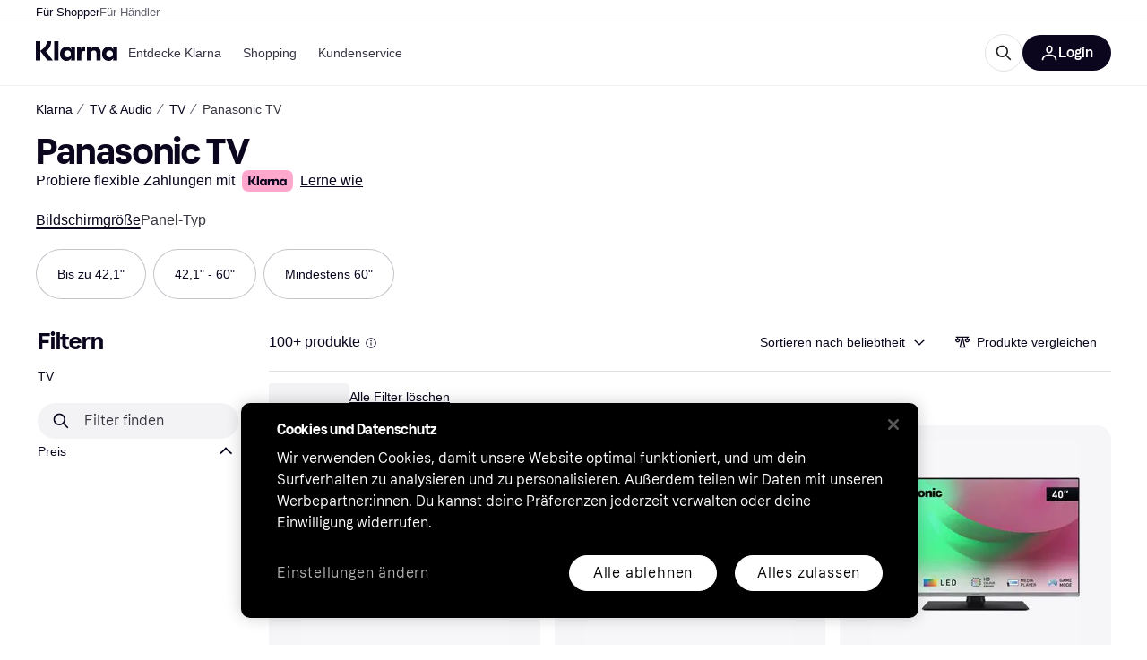

--- FILE ---
content_type: text/html; charset=utf-8
request_url: https://www.klarna.com/de/shopping/cl/cl2/TV/?man_id=17
body_size: 128731
content:
<!DOCTYPE html><html lang="de-DE" xmlns:fb="http://www.facebook.com/2008/fbml"><head>
<meta data-react-helmet="true" name="description" content="Vergleiche die Preise für TV, und shoppe die perfekte Panasonic TV. Finde den besseren Deal. ✓ Einfach, schnell und bequem. Willkommen bei Klarna."/><meta data-react-helmet="true" name="twitter:card" content="summary_large_image"/><meta data-react-helmet="true" property="og:image" content="https://owp.klarna.com/product/grid/3238693554,3222283059,3195671756,3124669730,3247774227,3211729774,3218919676,3231953364?v=5"/><meta data-react-helmet="true" name="twitter:image" content="https://owp.klarna.com/product/grid/3238693554,3222283059,3195671756,3124669730,3247774227,3211729774,3218919676,3231953364?v=5"/><meta data-react-helmet="true" name="twitter:site" content="Klarna"/><meta data-react-helmet="true" name="twitter:creator" content="Klarna"/><meta data-react-helmet="true" property="og:title" content="Panasonic TV – Großartige Deals auf Klarna"/><meta data-react-helmet="true" name="twitter:title" content="Panasonic TV – Großartige Deals auf Klarna"/><meta data-react-helmet="true" property="og:description" content="Vergleiche die Preise für Panasonic TV auf Klarna und finde großartige Deals"/><meta data-react-helmet="true" name="twitter:description" content="Vergleiche die Preise für Panasonic TV auf Klarna und finde großartige Deals"/><meta data-react-helmet="true" property="og:site_name" content="Klarna Deutschland"/><meta data-react-helmet="true" property="og:type" content="website"/><meta data-react-helmet="true" property="og:url" content="https://www.klarna.com/de/shopping/cl/cl2/TV/?man_id=17"/>
<title data-react-helmet="true">Panasonic TV (100+ Produkte) vergleiche Preise heute »</title>
<link data-react-helmet="true" as="font" crossOrigin="" href="https://x.klarnacdn.net/ui/fonts/v1.5/KlarnaTitle-Bold.woff2" rel="preload" type="font/woff2"/><link data-react-helmet="true" as="font" crossOrigin="" href="https://x.klarnacdn.net/ui/fonts/v1.5/KlarnaText-Regular.woff2" rel="preload" type="font/woff2"/><link data-react-helmet="true" as="font" crossOrigin="" href="https://x.klarnacdn.net/ui/fonts/v1.5/KlarnaText-Italic.woff2" rel="preload" type="font/woff2"/><link data-react-helmet="true" as="font" crossOrigin="" href="https://x.klarnacdn.net/ui/fonts/v1.5/KlarnaText-Medium.woff2" rel="preload" type="font/woff2"/><link data-react-helmet="true" as="font" crossOrigin="" href="https://x.klarnacdn.net/ui/fonts/v1.5/KlarnaText-MediumItalic.woff2" rel="preload" type="font/woff2"/><link data-react-helmet="true" as="font" crossOrigin="" href="https://x.klarnacdn.net/ui/fonts/v1.5/KlarnaText-Bold.woff2" rel="preload" type="font/woff2"/><link data-react-helmet="true" as="font" crossOrigin="" href="https://x.klarnacdn.net/ui/fonts/v1.5/KlarnaText-BoldItalic.woff2" rel="preload" type="font/woff2"/><link data-react-helmet="true" rel="alternate" hrefLang="fi-FI" href="https://www.klarna.com/fi/shopping/cl/cl2/Televisiot/?man_id=17"/><link data-react-helmet="true" rel="alternate" hrefLang="nb-NO" href="https://www.klarna.com/no/shopping/cl/cl2/TV/?man_id=17"/><link data-react-helmet="true" rel="alternate" hrefLang="en-IE" href="https://www.klarna.com/ie/shopping/cl/cl2/TVs/?man_id=17"/><link data-react-helmet="true" rel="alternate" hrefLang="de-DE" href="https://www.klarna.com/de/shopping/cl/cl2/TV/?man_id=17"/><link data-react-helmet="true" rel="alternate" hrefLang="en-US" href="https://www.klarna.com/us/shopping/cl/cl2/TVs/?man_id=17"/><link data-react-helmet="true" rel="alternate" hrefLang="es-ES" href="https://www.klarna.com/es/shopping/cl/cl2/Televisores/?man_id=17"/><link data-react-helmet="true" rel="alternate" hrefLang="de-AT" href="https://www.klarna.com/at/shopping/cl/cl2/TV/?man_id=17"/><link data-react-helmet="true" rel="alternate" hrefLang="it-IT" href="https://www.klarna.com/it/shopping/cl/cl2/TV/?man_id=17"/><link data-react-helmet="true" rel="alternate" hrefLang="nl-NL" href="https://www.klarna.com/nl/shopping/cl/cl2/TV-s/?man_id=17"/><link data-react-helmet="true" rel="alternate" hrefLang="sv-SE" href="https://www.pricerunner.se/cl/2/TV?man_id=17"/><link data-react-helmet="true" rel="alternate" hrefLang="da-DK" href="https://www.pricerunner.dk/cl/2/TV?man_id=17"/><link data-react-helmet="true" rel="alternate" hrefLang="fr-FR" href="https://www.klarna.com/fr/shopping/cl/cl2/Televiseurs/?man_id=17"/><link data-react-helmet="true" rel="alternate" hrefLang="en-GB" href="https://www.pricerunner.com/cl/2/TVs?man_id=17"/><link data-react-helmet="true" rel="canonical" href="https://www.klarna.com/de/shopping/cl/cl2/TV/?man_id=17"/><link data-react-helmet="true" rel="next" href="https://www.klarna.com/de/shopping/cl/cl2/TV/?man_id=17&amp;page=2"/><meta content="width=device-width,initial-scale=1" name="viewport"/><meta content="yes" name="mobile-web-app-capable"/><meta content="yes" name="apple-mobile-web-app-capable"/><meta content="#ffffff" name="theme-color"/><meta content="#ffffff" name="msapplication-TileColor"/><meta content="https://owp.klarna.com/public/klarna/tileImage.png" name="msapplication-TileImage"/><link href="/favicon.ico" rel="icon" type="image/x-icon"/><link href="https://owp.klarna.com/public/klarna/appIcon.png" rel="apple-touch-icon"/><link href="/manifest.json" rel="manifest"/><link as="image" href="https://owp.klarna.com/product/232x232/3238693554/Panasonic-TV-40S55AEZ-100cm.jpg?ph=true&fmt=avif" imagesrcset="https://owp.klarna.com/product/232x232/3238693554/Panasonic-TV-40S55AEZ-100cm.jpg?ph=true&fmt=avif 1x, https://owp.klarna.com/product/464x464/3238693554/Panasonic-TV-40S55AEZ-100cm.jpg?ph=true&fmt=avif 2x" rel="preload" />
<link data-chunk="slots-klarnaFooter-KlarnaFooterOnVisible" rel="preload" as="style" href="https://owp.klarna.com/static/slots-klarnaFooter-KlarnaFooterOnVisible-6409dcb3.css" media="screen,print" charset="utf-8" nonce="a7f67fd7-f104-49b5-a281-5912f87d333a">
<link data-chunk="ProductSection" rel="preload" as="style" href="https://owp.klarna.com/static/ProductSection-375d4e0d.css" media="screen,print" charset="utf-8" nonce="a7f67fd7-f104-49b5-a281-5912f87d333a">
<link data-chunk="SideFilters" rel="preload" as="style" href="https://owp.klarna.com/static/SideFilters-7ec202d9.css" media="screen,print" charset="utf-8" nonce="a7f67fd7-f104-49b5-a281-5912f87d333a">
<link data-chunk="features-searchCompare-routes-categoryList-CategoryListContainer" rel="preload" as="style" href="https://owp.klarna.com/static/features-searchCompare-routes-categoryList-CategoryListContainer-9d60a028.css" media="screen,print" charset="utf-8" nonce="a7f67fd7-f104-49b5-a281-5912f87d333a">
<link data-chunk="apps-klarna-Layout" rel="preload" as="style" href="https://owp.klarna.com/static/apps-klarna-Layout-2d160a77.css" media="screen,print" charset="utf-8" nonce="a7f67fd7-f104-49b5-a281-5912f87d333a">
<link data-chunk="apps-klarna-routeConfigs-klarna-routeConfig" rel="preload" as="style" href="https://owp.klarna.com/static/86262-e771d97d.css" media="screen,print" charset="utf-8" nonce="a7f67fd7-f104-49b5-a281-5912f87d333a"><link crossorigin="" href="https://x.klarnacdn.net" rel="preconnect"/><link crossorigin="" href="https://images.ctfassets.net" rel="preconnect"/><link href="https://www.googletagmanager.com" rel="preconnect"/><link href="https://www.googleadservices.com" rel="preconnect"/><link href="https://www.google.com" rel="preconnect"/><link href="https://www.google-analytics.com" rel="preconnect"/><link href="https://googleads.g.doubleclick.net" rel="preconnect"/><link href="https://stats.g.doubleclick.net" rel="preconnect"/><link href="https://adservice.google.com" rel="preconnect"/><link href="https://ff.doubleclick.net" rel="preconnect"/><link href="https://securepubads.g.doubleclick.net" rel="preconnect"/><link href="https://pagead2.googlesyndication.com" rel="preconnect"/><link href="https://cdn.cookielaw.org" rel="preconnect"/><link data-chunk="apps-klarna-routeConfigs-klarna-routeConfig" rel="stylesheet" href="https://owp.klarna.com/static/86262-e771d97d.css" type="text/css" media="screen,print" charset="utf-8" nonce="a7f67fd7-f104-49b5-a281-5912f87d333a">
<link data-chunk="apps-klarna-Layout" rel="stylesheet" href="https://owp.klarna.com/static/apps-klarna-Layout-2d160a77.css" type="text/css" media="screen,print" charset="utf-8" nonce="a7f67fd7-f104-49b5-a281-5912f87d333a">
<link data-chunk="features-searchCompare-routes-categoryList-CategoryListContainer" rel="stylesheet" href="https://owp.klarna.com/static/features-searchCompare-routes-categoryList-CategoryListContainer-9d60a028.css" type="text/css" media="screen,print" charset="utf-8" nonce="a7f67fd7-f104-49b5-a281-5912f87d333a">
<link data-chunk="SideFilters" rel="stylesheet" href="https://owp.klarna.com/static/SideFilters-7ec202d9.css" type="text/css" media="screen,print" charset="utf-8" nonce="a7f67fd7-f104-49b5-a281-5912f87d333a">
<link data-chunk="ProductSection" rel="stylesheet" href="https://owp.klarna.com/static/ProductSection-375d4e0d.css" type="text/css" media="screen,print" charset="utf-8" nonce="a7f67fd7-f104-49b5-a281-5912f87d333a">
<link data-chunk="slots-klarnaFooter-KlarnaFooterOnVisible" rel="stylesheet" href="https://owp.klarna.com/static/slots-klarnaFooter-KlarnaFooterOnVisible-6409dcb3.css" type="text/css" media="screen,print" charset="utf-8" nonce="a7f67fd7-f104-49b5-a281-5912f87d333a"><style data-styled="true" data-styled-version="5.3.11">.iYIDDF path{fill:#0B051D;}/*!sc*/
.iYIDDF rect{fill:#0B051D;}/*!sc*/
.bdGcLV path{fill:#615F6D;}/*!sc*/
.bdGcLV rect{fill:#615F6D;}/*!sc*/
.jENgNh path{fill:currentColor;}/*!sc*/
.jENgNh rect{fill:currentColor;}/*!sc*/
.kGxstx path{fill:#1F1F1F;}/*!sc*/
.kGxstx rect{fill:#1F1F1F;}/*!sc*/
.loKavp path{fill:white;}/*!sc*/
.loKavp rect{fill:white;}/*!sc*/
data-styled.g6[id="sc-e8500097-0"]{content:"iYIDDF,bdGcLV,jENgNh,kGxstx,loKavp,"}/*!sc*/
.gjROge{color:white;display:-webkit-inline-box;display:-webkit-inline-flex;display:-ms-inline-flexbox;display:inline-flex;font-family:"Klarna Text",Roboto,Arial,sans-serif;font-size:1rem;font-weight:500;line-height:105%;overflow-wrap:break-word;word-wrap:break-word;-webkit-letter-spacing:-0.003rem;-moz-letter-spacing:-0.003rem;-ms-letter-spacing:-0.003rem;letter-spacing:-0.003rem;}/*!sc*/
data-styled.g10[id="sc-5d25b439-0"]{content:"gjROge,"}/*!sc*/
.jUvrHy{display:-webkit-box;display:-webkit-flex;display:-ms-flexbox;display:flex;-webkit-align-items:center;-webkit-box-align:center;-ms-flex-align:center;align-items:center;-webkit-box-pack:center;-webkit-justify-content:center;-ms-flex-pack:center;justify-content:center;border:unset;padding:16px 24px;gap:10px;border-radius:999px;cursor:pointer;white-space:nowrap;-webkit-text-decoration:none;text-decoration:none;background-color:transparent;border:1px solid #0B051D;border:1px solid #E2E2E7;}/*!sc*/
@media (min-width:1024px){.jUvrHy{padding:11px 60px;}}/*!sc*/
.jUvrHy:active{background-size:100%;-webkit-transition:background 0s,-webkit-transform 300ms;-webkit-transition:background 0s,transform 300ms;transition:background 0s,transform 300ms;-webkit-transform:scale(0.95);-ms-transform:scale(0.95);transform:scale(0.95);}/*!sc*/
.jUvrHy:focus-visible{background-color:#2C2242;outline:none;box-shadow:0 0 0 3px #7b57d8;}/*!sc*/
.jUvrHy:hover{background-color:#F3F3F5;}/*!sc*/
.jUvrHy:focus-visible{background-color:#F3F3F5;}/*!sc*/
.cwDkgC{display:-webkit-box;display:-webkit-flex;display:-ms-flexbox;display:flex;-webkit-align-items:center;-webkit-box-align:center;-ms-flex-align:center;align-items:center;-webkit-box-pack:center;-webkit-justify-content:center;-ms-flex-pack:center;justify-content:center;border:unset;padding:16px 24px;gap:10px;border-radius:999px;cursor:pointer;white-space:nowrap;-webkit-text-decoration:none;text-decoration:none;background-color:#0B051D;color:#FFFFFF;}/*!sc*/
@media (min-width:1024px){.cwDkgC{padding:11px 60px;}}/*!sc*/
.cwDkgC:active{background-size:100%;-webkit-transition:background 0s,-webkit-transform 300ms;-webkit-transition:background 0s,transform 300ms;transition:background 0s,transform 300ms;-webkit-transform:scale(0.95);-ms-transform:scale(0.95);transform:scale(0.95);}/*!sc*/
.cwDkgC:focus-visible{background-color:#2C2242;outline:none;box-shadow:0 0 0 3px #7b57d8;}/*!sc*/
.cwDkgC:hover{background-color:#2C2242;}/*!sc*/
.cwDkgC:focus-visible{background-color:#2C2242;}/*!sc*/
data-styled.g11[id="sc-5947690c-0"]{content:"jUvrHy,cwDkgC,"}/*!sc*/
.NGFAg{padding:10px;}/*!sc*/
.tswXG{padding:10px 20px;}/*!sc*/
data-styled.g12[id="sc-8271fe82-0"]{content:"NGFAg,tswXG,"}/*!sc*/
@media (max-width:639px){.eElbcI{padding:10px;}.eElbcI [data-icon-button-descriptor='label']{display:none;}}/*!sc*/
data-styled.g13[id="sc-7b826dbd-0"]{content:"eElbcI,"}/*!sc*/
.ftOfBV{position:-webkit-sticky;position:sticky;z-index:1009;background-color:#fff;left:0;right:0;top:0;padding:0 16px;border-bottom:1px solid rgb(0,0,0,0.06);}/*!sc*/
@media (min-width:768px){.ftOfBV{padding:0 40px;}}/*!sc*/
data-styled.g14[id="sc-f5f1731f-0"]{content:"ftOfBV,"}/*!sc*/
.lffGMU{height:72px;}/*!sc*/
data-styled.g15[id="sc-f5f1731f-1"]{content:"lffGMU,"}/*!sc*/
.dwuJLo{display:-webkit-box;display:-webkit-flex;display:-ms-flexbox;display:flex;-webkit-flex-direction:row;-ms-flex-direction:row;flex-direction:row;-webkit-align-items:center;-webkit-box-align:center;-ms-flex-align:center;align-items:center;gap:48px;max-width:1680px;margin:0 auto;height:100%;}/*!sc*/
data-styled.g16[id="sc-f5f1731f-2"]{content:"dwuJLo,"}/*!sc*/
.gqVygx{display:-webkit-box;display:-webkit-flex;display:-ms-flexbox;display:flex;-webkit-align-items:center;-webkit-box-align:center;-ms-flex-align:center;align-items:center;gap:16px;}/*!sc*/
data-styled.g17[id="sc-f5f1731f-3"]{content:"gqVygx,"}/*!sc*/
.dYxYfS{background-color:rgba(14,14,22,0.44);position:fixed;top:0;left:0;right:0;bottom:0;pointer-events:none;z-index:1002;opacity:0;}/*!sc*/
data-styled.g18[id="sc-f5f1731f-4"]{content:"dYxYfS,"}/*!sc*/
.gROOya{display:none;z-index:1000;}/*!sc*/
@media (min-width:1024px){.gROOya{display:block;}}/*!sc*/
data-styled.g19[id="sc-f5f1731f-5"]{content:"gROOya,"}/*!sc*/
.kXnQTU{z-index:1002;-webkit-transition:opacity 200ms;transition:opacity 200ms;}/*!sc*/
@media (min-width:1024px){.kXnQTU{display:none;}}/*!sc*/
data-styled.g20[id="sc-f5f1731f-6"]{content:"kXnQTU,"}/*!sc*/
.eRjZKG{background:none;border:none;cursor:pointer;padding:0;margin:0;display:-webkit-box;display:-webkit-flex;display:-ms-flexbox;display:flex;-webkit-align-items:center;-webkit-box-align:center;-ms-flex-align:center;align-items:center;-webkit-box-pack:center;-webkit-justify-content:center;-ms-flex-pack:center;justify-content:center;height:40px;width:52px;background-color:#FFA8CD;border-radius:20px;color:initial;}/*!sc*/
@media (min-width:1024px){.eRjZKG{display:none;}}/*!sc*/
data-styled.g21[id="sc-f5f1731f-7"]{content:"eRjZKG,"}/*!sc*/
.jaGuxD{display:-webkit-box;display:-webkit-flex;display:-ms-flexbox;display:flex;-webkit-flex-direction:row;-ms-flex-direction:row;flex-direction:row;-webkit-align-items:center;-webkit-box-align:center;-ms-flex-align:center;align-items:center;-webkit-box-pack:end;-webkit-justify-content:flex-end;-ms-flex-pack:end;justify-content:flex-end;gap:32px;margin-left:auto;-webkit-box-flex:1;-webkit-flex-grow:1;-ms-flex-positive:1;flex-grow:1;}/*!sc*/
@media (min-width:1024px){.jaGuxD{-webkit-box-flex:0;-webkit-flex-grow:0;-ms-flex-positive:0;flex-grow:0;}}/*!sc*/
data-styled.g22[id="sc-f5f1731f-8"]{content:"jaGuxD,"}/*!sc*/
.byncgS{display:none;max-width:700px;-webkit-box-flex:1;-webkit-flex-grow:1;-ms-flex-positive:1;flex-grow:1;-webkit-align-items:flex-end;-webkit-box-align:flex-end;-ms-flex-align:flex-end;align-items:flex-end;-webkit-transition:200ms ease-out all;transition:200ms ease-out all;-webkit-transform:translate(72px);-ms-transform:translate(72px);transform:translate(72px);opacity:0;pointer-events:none;}/*!sc*/
@media (min-width:768px){.byncgS{display:-webkit-box;display:-webkit-flex;display:-ms-flexbox;display:flex;}}/*!sc*/
.byncgS > div{width:0;min-width:0;}/*!sc*/
data-styled.g23[id="sc-f5f1731f-9"]{content:"byncgS,"}/*!sc*/
.dEfhBy{-webkit-transition:200ms ease-out all;transition:200ms ease-out all;height:0;overflow:hidden;}/*!sc*/
@media (min-width:768px){.dEfhBy{display:none;}}/*!sc*/
data-styled.g24[id="sc-f5f1731f-10"]{content:"dEfhBy,"}/*!sc*/
.yUlBI{display:-webkit-box;display:-webkit-flex;display:-ms-flexbox;display:flex;-webkit-flex-direction:row;-ms-flex-direction:row;flex-direction:row;gap:8px;-webkit-align-items:center;-webkit-box-align:center;-ms-flex-align:center;align-items:center;z-index:1;}/*!sc*/
data-styled.g25[id="sc-f5f1731f-11"]{content:"yUlBI,"}/*!sc*/
.iKnGky:focus-visible{outline:#7b57d8 auto 1px;}/*!sc*/
data-styled.g27[id="sc-71ad6693-0"]{content:"iKnGky,"}/*!sc*/
.iKLZGq{-webkit-align-items:center;-webkit-box-align:center;-ms-flex-align:center;align-items:center;background-color:transparent;border-radius:0;border:0;color:inherit;cursor:pointer;text-align:initial;margin:0;outline:0;padding:0;position:relative;-webkit-text-decoration:none;text-decoration:none;}/*!sc*/
data-styled.g28[id="sc-221f0a72-0"]{content:"iKLZGq,"}/*!sc*/
.kQnGCZ{background-color:transparent;border-radius:0;border:0;color:inherit;cursor:pointer;text-align:initial;margin:0;outline:0;padding:0;-webkit-text-decoration:none;text-decoration:none;}/*!sc*/
data-styled.g29[id="sc-d725c4ab-0"]{content:"kQnGCZ,"}/*!sc*/
.gPfdVJ{color:#0B051D;}/*!sc*/
.gPfdVJ:hover{-webkit-text-decoration:underline;text-decoration:underline;}/*!sc*/
.gPfdVJ:focus-visible{outline:#7b57d8 auto 1px;}/*!sc*/
data-styled.g30[id="sc-2fa43934-0"]{content:"gPfdVJ,"}/*!sc*/
.cEfXbS{color:#0B051D;cursor:default;font-family:inherit;font-size:inherit;-webkit-text-decoration:none;text-decoration:none;}/*!sc*/
.cEfXbS:focus-visible{outline:#7b57d8 auto 1px;}/*!sc*/
data-styled.g32[id="sc-2fa43934-2"]{content:"cEfXbS,"}/*!sc*/
.eoOujF{display:none;list-style:none;padding:0;margin:0;-webkit-flex-direction:row;-ms-flex-direction:row;flex-direction:row;overflow:auto;height:100%;-webkit-box-flex:1;-webkit-flex-grow:1;-ms-flex-positive:1;flex-grow:1;-webkit-align-items:center;-webkit-box-align:center;-ms-flex-align:center;align-items:center;}/*!sc*/
.eoOujF::-webkit-scrollbar{display:none;}/*!sc*/
@media (min-width:1024px){.eoOujF{display:-webkit-box;display:-webkit-flex;display:-ms-flexbox;display:flex;}}/*!sc*/
data-styled.g33[id="sc-f2c99058-0"]{content:"eoOujF,"}/*!sc*/
.IPVlU{visibility:hidden;position:absolute;}/*!sc*/
data-styled.g34[id="sc-f2c99058-1"]{content:"IPVlU,"}/*!sc*/
.eVABDo{position:relative;display:-webkit-box;display:-webkit-flex;display:-ms-flexbox;display:flex;line-height:16px;padding:8px 12px;text-wrap:nowrap;-webkit-align-items:center;-webkit-box-align:center;-ms-flex-align:center;align-items:center;-webkit-transition:color 200ms,background 200ms;transition:color 200ms,background 200ms;border-radius:20px;font-weight:500;background:none;color:#373544;}/*!sc*/
.eVABDo.eVABDo{cursor:pointer;font-size:14px;}/*!sc*/
.eVABDo:hover{-webkit-text-decoration:none;text-decoration:none;background:#E4E0F7;}/*!sc*/
data-styled.g35[id="sc-f2c99058-2"]{content:"eVABDo,"}/*!sc*/
.kdakLY{position:absolute;left:0;right:0;z-index:1000;opacity:0;pointer-events:none;}/*!sc*/
data-styled.g37[id="sc-f2c99058-4"]{content:"kdakLY,"}/*!sc*/
.icbHGf{position:fixed;display:-webkit-box;display:-webkit-flex;display:-ms-flexbox;display:flex;-webkit-flex-direction:column;-ms-flex-direction:column;flex-direction:column;top:0;left:0;bottom:0;background-color:#fff;padding:16px;-webkit-transform:translateY(0);-ms-transform:translateY(0);transform:translateY(0);-webkit-transition:-webkit-transform 200ms;-webkit-transition:transform 200ms;transition:transform 200ms;width:calc(100% - 32px);z-index:1010;overflow-y:auto;overflow-x:hidden;-webkit-transform:translateX(-100%);-ms-transform:translateX(-100%);transform:translateX(-100%);}/*!sc*/
@media (min-width:768px){.icbHGf{max-width:375px;padding:40px 40px;padding-bottom:0;}}/*!sc*/
@media (min-width:1024px){.icbHGf{display:none;}}/*!sc*/
data-styled.g64[id="sc-844e07fe-0"]{content:"icbHGf,"}/*!sc*/
.bqTJHE{display:-webkit-box;display:-webkit-flex;display:-ms-flexbox;display:flex;-webkit-align-items:center;-webkit-box-align:center;-ms-flex-align:center;align-items:center;-webkit-box-pack:center;-webkit-justify-content:center;-ms-flex-pack:center;justify-content:center;height:40px;width:52px;background-color:#FFA8CD;border-radius:20px;-webkit-align-self:flex-start;-ms-flex-item-align:start;align-self:flex-start;margin-bottom:32px;-webkit-flex-shrink:0;-ms-flex-negative:0;flex-shrink:0;}/*!sc*/
.bqTJHE:focus-visible{outline:#7b57d8 auto 1px;}/*!sc*/
data-styled.g72[id="sc-8435f1de-0"]{content:"bqTJHE,"}/*!sc*/
.hHCZgd{display:-webkit-box;display:-webkit-flex;display:-ms-flexbox;display:flex;position:relative;list-style:none;padding:0;-webkit-flex-direction:row;-ms-flex-direction:row;flex-direction:row;gap:16px;max-width:1680px;margin:0 auto -1px auto;z-index:1;height:0;-webkit-transition:0.4s;transition:0.4s;overflow:hidden;}/*!sc*/
@media (min-width:768px){.hHCZgd{height:24px;}.hHCZgd.collapsed{height:0;}}/*!sc*/
data-styled.g84[id="sc-dadaf772-0"]{content:"hHCZgd,"}/*!sc*/
.XYFJu{position:absolute;left:0;right:0;border-bottom:1px solid rgb(0,0,0,0.06);}/*!sc*/
@media (min-width:1024px){.XYFJu{display:-webkit-box;display:-webkit-flex;display:-ms-flexbox;display:flex;}}/*!sc*/
data-styled.g85[id="sc-dadaf772-1"]{content:"XYFJu,"}/*!sc*/
.iDGYmj{display:-webkit-box;display:-webkit-flex;display:-ms-flexbox;display:flex;}/*!sc*/
data-styled.g86[id="sc-dadaf772-2"]{content:"iDGYmj,"}/*!sc*/
.figyZg{color:#0B051D;font-size:13px;font-weight:500;padding:0;-webkit-transition:color 200ms;transition:color 200ms;height:100%;padding-top:4px;padding-bottom:3px;-webkit-text-decoration:none;text-decoration:none;}/*!sc*/
.figyZg:hover{color:#0B051D;}/*!sc*/
.figyZg:focus-visible{box-shadow:inset 0px 0px 0px 1px #7b57d8;}/*!sc*/
.mSNTt{color:#615F6D;font-size:13px;font-weight:400;padding:0;-webkit-transition:color 200ms;transition:color 200ms;height:100%;padding-top:4px;padding-bottom:3px;-webkit-text-decoration:none;text-decoration:none;}/*!sc*/
.mSNTt:hover{color:#0B051D;}/*!sc*/
.mSNTt:focus-visible{box-shadow:inset 0px 0px 0px 1px #7b57d8;}/*!sc*/
data-styled.g87[id="sc-dadaf772-3"]{content:"figyZg,mSNTt,"}/*!sc*/
.eQWlnO{border-radius:100px;border:none;display:-webkit-box;display:-webkit-flex;display:-ms-flexbox;display:flex;-webkit-align-items:center;-webkit-box-align:center;-ms-flex-align:center;align-items:center;-webkit-box-pack:center;-webkit-justify-content:center;-ms-flex-pack:center;justify-content:center;cursor:pointer;padding:10px;width:32px;height:32px;box-sizing:border-box;background:transparent;color:currentColor;-webkit-transition:background 200ms,box-shadow 200ms;transition:background 200ms,box-shadow 200ms;}/*!sc*/
.eQWlnO:hover{background:#020E0F0F;color:currentColor;}/*!sc*/
.eQWlnO:focus{background:#020E0F0F;box-shadow:0 0 0 2px #AA89F2;}/*!sc*/
.eQWlnO:active{background:#0E16213B;}/*!sc*/
data-styled.g93[id="sc-e49c6e9f-0"]{content:"eQWlnO,"}/*!sc*/
.bZGTho{display:-webkit-box;display:-webkit-flex;display:-ms-flexbox;display:flex;-webkit-box-flex:1;-webkit-flex-grow:1;-ms-flex-positive:1;flex-grow:1;-webkit-flex-wrap:nowrap;-ms-flex-wrap:nowrap;flex-wrap:nowrap;-webkit-align-items:center;-webkit-box-align:center;-ms-flex-align:center;align-items:center;height:40px;border:1px solid #e2e2e7;border-radius:22px;padding:0 6px 0 12px;background:#f5f5f7;color:#615f6d;font-size:14px;line-height:16.8px;-webkit-letter-spacing:-0.003em;-moz-letter-spacing:-0.003em;-ms-letter-spacing:-0.003em;letter-spacing:-0.003em;box-sizing:border-box;-webkit-transition:background 200ms;transition:background 200ms;}/*!sc*/
.bZGTho:hover{border-color:#ced2d4;color:#615F6D;}/*!sc*/
data-styled.g169[id="sc-9edba5fc-0"]{content:"bZGTho,"}/*!sc*/
.ihngoV{-webkit-flex-shrink:0;-ms-flex-negative:0;flex-shrink:0;}/*!sc*/
data-styled.g170[id="sc-9edba5fc-1"]{content:"ihngoV,"}/*!sc*/
.hwPDyV{-webkit-flex:1;-ms-flex:1;flex:1;height:100%;min-width:0;width:100%;border:none;padding:8px 12px;background:transparent;outline:none;color:inherit;font-family:"Klarna Text",Roboto,Arial,sans-serif;font-weight:400;font-size:inherit;text-overflow:ellipsis;white-space:nowrap;overflow:hidden;line-height:inherit;-webkit-letter-spacing:inherit;-moz-letter-spacing:inherit;-ms-letter-spacing:inherit;letter-spacing:inherit;-webkit-appearance:none;-moz-appearance:none;appearance:none;}/*!sc*/
.hwPDyV::-webkit-search-decoration,.hwPDyV::-webkit-search-cancel-button,.hwPDyV::-webkit-search-results-button,.hwPDyV::-webkit-search-results-decoration{-webkit-appearance:none;}/*!sc*/
.hwPDyV::-webkit-input-placeholder{color:inherit;}/*!sc*/
.hwPDyV::-moz-placeholder{color:inherit;}/*!sc*/
.hwPDyV:-ms-input-placeholder{color:inherit;}/*!sc*/
.hwPDyV::placeholder{color:inherit;}/*!sc*/
@media (max-width:640px){}/*!sc*/
data-styled.g171[id="sc-9edba5fc-2"]{content:"hwPDyV,"}/*!sc*/
.hSWhcq{display:none;margin-right:8px;-webkit-flex-shrink:0;-ms-flex-negative:0;flex-shrink:0;width:32px;height:32px;}/*!sc*/
@media (min-width:850px){.hSWhcq{width:32px;height:32px;}}/*!sc*/
data-styled.g172[id="sc-9edba5fc-3"]{content:"hSWhcq,"}/*!sc*/
.kJxZts{position:relative;min-width:300px;white-space:initial;-webkit-box-flex:1;-webkit-flex-grow:1;-ms-flex-positive:1;flex-grow:1;}/*!sc*/
data-styled.g199[id="sc-e396f5f3-0"]{content:"kJxZts,"}/*!sc*/
.bvVYdY{display:none;}/*!sc*/
@media (min-width:850px){.bvVYdY{display:block;position:fixed;background-color:#0e0e1670;z-index:-1;pointer-events:none;inset:0;opacity:0;-webkit-transition:opacity 200ms;transition:opacity 200ms;}}/*!sc*/
data-styled.g200[id="sc-e396f5f3-1"]{content:"bvVYdY,"}/*!sc*/
.HHsfK{display:-webkit-box;display:-webkit-flex;display:-ms-flexbox;display:flex;-webkit-align-items:center;-webkit-box-align:center;-ms-flex-align:center;align-items:center;}/*!sc*/
@media (max-width:849px){.HHsfK{margin:0;}}/*!sc*/
data-styled.g201[id="sc-e396f5f3-2"]{content:"HHsfK,"}/*!sc*/
</style></head><body><div id="root"><style>
          *, *::before, *::after {
            animation-play-state: paused !important;
          }
      </style><div><style data-emotion="css-global elaa8i">:root{--colors-bg-page:#FFFFFF;--colors-bg-plain:#FFFFFF;--colors-bg-container:#F8F7FA;--colors-bg-subtle:#F3F3F5;--colors-bg-neutral:#E2E2E7;--colors-bg-inverse:#0B051D;--colors-bg-accent:#7039E2;--colors-bg-negative:#AE1D1D;--colors-bg-warning:#FBC64D;--colors-bg-positive:#046234;--colors-bg-brand:#FFA8CD;--colors-text-default:#0B051D;--colors-text-body:#282636;--colors-text-subtle:#504F5F;--colors-text-disabled:#96959F;--colors-text-placeholder:#96959F;--colors-text-inverse:#F9F8F5;--colors-text-accent:#582FB4;--colors-text-accent-heading:#7039E2;--colors-text-negative:#931414;--colors-text-negative-heading:#DC2B2B;--colors-text-warning:#664600;--colors-text-warning-heading:#885F00;--colors-text-positive:#046234;--colors-text-positive-heading:#06884A;--colors-text-link:#1F4DA3;--colors-border-default:#E2E2E7;--colors-border-neutral:#C4C3CA;--colors-border-active:#0B051D;--colors-border-negative:#AE1D1D;--colors-border-warning:#885F00;--colors-border-positive:#06884A;--colors-btn-primary:#0B051D;--colors-btn-secondary:#F3F3F5;--colors-btn-tertiary:#FFFFFF;--colors-btn-ghost:rgba(255, 255, 255, 0);--colors-btn-brand:#FFA8CD;--colors-btn-danger:#AE1D1D;--colors-btn-disabled:#F3F3F5;--colors-btn-idle:#C4C3CA;--colors-badge-strong:#000000;--colors-badge-pop:#CFF066;--colors-badge-brand:#FFA8CD;--colors-badge-accent:#7B57D8;--colors-badge-accent-inverse:#E4E0F7;--colors-badge-positive:#06884A;--colors-badge-positive-inverse:#8AEFB1;--colors-badge-negative:#AE1D1D;--colors-badge-negative-inverse:#FF8686;--colors-badge-warning:#AD7C00;--colors-badge-warning-inverse:#FFD987;--colors-overlay-hover-default:rgba(0, 0, 0, 0.04);--colors-overlay-hover-inverse:rgba(255, 255, 255, 0.12);--colors-overlay-press-default:rgba(0, 0, 0, 0.08);--colors-overlay-press-inverse:rgba(255, 255, 255, 0.16);--colors-overlay-fadeout:rgba(255, 255, 255, 0.56);--colors-overlay-dialog:rgba(0, 0, 0, 0.16);--colors-overlay-image-subtle:rgba(102, 102, 153, 0.05);--colors-overlay-image-darken:rgba(0, 0, 0, 0.24);--colors-overlay-border-subtle:rgba(11, 5, 29, 0.12);--colors-overlay-shimmer:#FFFFFF;--colors-data-strong:#000000;--colors-data-neutral:#96959F;--colors-data-pop:#AAD336;--colors-data-positive:#0EAA5D;--colors-data-negative:#DC2B2B;--colors-data-warning:#DFA200;--colors-data-1:#E57DAF;--colors-data-2:#7039E2;--colors-data-3:#379FAA;--colors-data-4:#CF7F3E;--colors-data-5:#A03DB3;--colors-data-6:#3F7FDC;--colors-data-7:#1A6773;--colors-data-8:#AC4A85;--colors-data-9:#3D2A70;--colors-data-10:#1F4DA3;--colors-data-11:#984E22;--colors-data-12:#65117D;--colors-klarna-pink:#FFA8CD;--colors-klarna-eggplant:#2C2242;--colors-klarna-black:#0B051D;--colors-klarna-balloon:#B798BE;--colors-klarna-off-white:#F9F8F5;--colors-klarna-herring:#E4E3DF;--colors-klarna-sticky-note:#E6FFA9;--colors-transparent:rgba(255, 255, 255, 0);--fonts-font-system:-apple-system,BlinkMacSystemFont,"Segoe UI",Roboto,Arial,sans-serif;--fonts-font-monospace:monospace,-apple-system,BlinkMacSystemFont,"Segoe UI",Roboto,Arial,sans-serif;--fonts-font-brand-title:Klarna Title,-apple-system,BlinkMacSystemFont,"Segoe UI",Roboto,Arial,sans-serif;--fonts-font-brand-text:Klarna Text,-apple-system,BlinkMacSystemFont,"Segoe UI",Roboto,Arial,sans-serif;--textSizes-display-mobile-s:2rem;--textSizes-display-desktop-s:2.5rem;--textSizes-display-mobile-m:2.5rem;--textSizes-display-desktop-m:3.25rem;--textSizes-display-mobile-l:3.25rem;--textSizes-display-desktop-l:4rem;--textSizes-display-mobile-xl:4.25rem;--textSizes-display-desktop-xl:5.25rem;--textSizes-heading-mobile-s:1.25rem;--textSizes-heading-desktop-s:1.5rem;--textSizes-heading-mobile-m:1.75rem;--textSizes-heading-desktop-m:2rem;--textSizes-heading-mobile-l:2.5rem;--textSizes-heading-desktop-l:2.75rem;--textSizes-heading-mobile-xl:2.75rem;--textSizes-heading-desktop-xl:3.25rem;--textSizes-text-mobile-xs:0.75rem;--textSizes-text-desktop-xs:0.75rem;--textSizes-text-mobile-s:0.875rem;--textSizes-text-desktop-s:0.875rem;--textSizes-text-mobile-m:1rem;--textSizes-text-desktop-m:1rem;--textSizes-text-mobile-l:1.125rem;--textSizes-text-desktop-l:1.25rem;--lineHeights-display-mobile-s:2rem;--lineHeights-display-desktop-s:2.5rem;--lineHeights-display-mobile-m:2.5rem;--lineHeights-display-desktop-m:2.75rem;--lineHeights-display-mobile-l:3rem;--lineHeights-display-desktop-l:3.5rem;--lineHeights-display-mobile-xl:3.5rem;--lineHeights-display-desktop-xl:4.5rem;--lineHeights-heading-mobile-s:1.5rem;--lineHeights-heading-desktop-s:2rem;--lineHeights-heading-mobile-m:2rem;--lineHeights-heading-desktop-m:2.5rem;--lineHeights-heading-mobile-l:2.5rem;--lineHeights-heading-desktop-l:3rem;--lineHeights-heading-mobile-xl:3rem;--lineHeights-heading-desktop-xl:3.5rem;--lineHeights-body-mobile-xs:1rem;--lineHeights-body-desktop-xs:1rem;--lineHeights-body-mobile-s:1.25rem;--lineHeights-body-desktop-s:1.25rem;--lineHeights-body-mobile-m:1.5rem;--lineHeights-body-desktop-m:1.5rem;--lineHeights-body-mobile-l:1.5rem;--lineHeights-body-desktop-l:1.75rem;--lineHeights-label-mobile-xs:0.75rem;--lineHeights-label-desktop-xs:0.75rem;--lineHeights-label-mobile-s:1rem;--lineHeights-label-desktop-s:1rem;--lineHeights-label-mobile-m:1.25rem;--lineHeights-label-desktop-m:1.25rem;--lineHeights-label-mobile-l:1.25rem;--lineHeights-label-desktop-l:1.5rem;--radiuses-radius-4:4px;--radiuses-radius-8:8px;--radiuses-radius-12:12px;--radiuses-radius-16:16px;--radiuses-radius-24:24px;--radiuses-radius-32:32px;--radiuses-radius-round:99999px;--shadows-shadow-s:0px 2px 4px 0px rgba(0, 0, 0, 0.1);--shadows-shadow-m:0px 6px 12px 0px rgba(0, 0, 0, 0.1);--shadows-shadow-l:0px 12px 24px 0px rgba(0, 0, 0, 0.1);--spaces-space-4:4px;--spaces-space-8:8px;--spaces-space-12:12px;--spaces-space-16:16px;--spaces-space-24:24px;--spaces-space-32:32px;--spaces-space-40:40px;--spaces-space-48:48px;--spaces-space-64:64px;--spaces-space-80:80px;--weights-normal:400;--weights-medium:500;--weights-bold:700;}</style><style data-emotion="css-global 1fh6v4g">body{font-family:var(--fonts-font-system);color:var(--colors-text-default);line-height:var(--lineHeights-label-desktop-m);font-size:var(--textSizes-text-desktop-m);}body *:focus-visible:not(input, textarea):not(.klarna-ui-focus-wrapper *),body input[type="checkbox"]:focus-visible:not(.klarna-ui-focus-wrapper *),body input[type="radio"]:focus-visible:not(.klarna-ui-focus-wrapper *),body .klarna-ui-focus-wrapper:focus-within:has(:focus-visible){outline:2px solid var(--colors-border-active);outline-offset:2px;}</style><style data-emotion="css 1obf64m">.css-1obf64m{display:contents;}</style><div class="css-1obf64m"><style data-emotion="pr-global gcxk1a">:root{--brand10:#EFECFF;--brand20:#E4E0F7;--brand30:#D9C2FB;--brand40:#AA89F2;--brand50:#7B57D8;--brand60:#7039E2;--brand70:#5C32B8;--brand80:#3D2A70;--brand90:#2C2242;--brand100:#0B051D;--primaryActionBase:#0B051D;--primary-action-base:#0B051D;--primaryActionHover:#28272E;--primary-action-hover:#28272E;--primaryActionActive:#0B051D;--primary-action-active:#0B051D;--primaryActionDisabled:#E2E2E7;--primary-action-disabled:#E2E2E7;--cta10:#FFD0E2;--cta20:#FFD0E2;--cta30:#FFA8CD;--cta40:#FFD0E2;--cta60:#FFA8CD;--cta80:#E27EAC;--cta100:#E27EAC;--content0:#ffffff;--content10:#feede2;--content20:#f3d5d0;--content40:#e2beb7;--content60:#bc627b;--content80:#910737;--content90:#3d0f1f;--headingContent:#282b30;--heading-content:#282b30;--positive10:#CCF9D4;--positive20:#A8F3B7;--positive30:#88DBA5;--positive40:#48A77B;--positive50:#287E59;--positive60:#136E43;--positive70:#1A5B33;--positive80:#014822;--positive90:#00331D;--positive100:#00331D;--warning10:#F9F0AA;--warning20:#F0E788;--warning30:#DBCA6E;--warning40:#A79542;--warning50:#7C7027;--warning60:#6D621D;--warning70:#554C14;--warning80:#423900;--warning90:#423900;--warning100:#423900;--negative10:#FFE9E9;--negative20:#FDE2E2;--negative30:#F5BECA;--negative40:#E47B93;--negative50:#B94966;--negative60:#B62454;--negative70:#942546;--negative80:#6A152F;--negative90:#500D22;--negative100:#500D22;--grayscale0:#FFFFFF;--grayscale10:#F3F3F5;--grayscale20:#E2E2E7;--grayscale30:#C4C3CA;--grayscale40:#96959F;--grayscale50:#706E7B;--grayscale60:#615F6D;--grayscale80:#37363F;--grayscale90:#28272E;--grayscale100:#0B051D;--saleText:#e61919;--sale-text:#e61919;--saleBackground:#ffcfcf;--sale-background:#ffcfcf;--sponsored10:#f5f6f5;--sponsored20:#d0dad4;--sponsored60:#2e5e40;--sponsored80:#2e5d40;--supportPrimary10:#EFECFF;--support-primary10:#EFECFF;--supportPrimary20:#E4E0F7;--support-primary20:#E4E0F7;--supportPrimary30:#D9C2FB;--support-primary30:#D9C2FB;--supportPrimary40:#AA89F2;--support-primary40:#AA89F2;--supportPrimary50:#7B57D8;--support-primary50:#7B57D8;--supportPrimary60:#7039E2;--support-primary60:#7039E2;--supportPrimary70:#5C32B8;--support-primary70:#5C32B8;--supportPrimary80:#3D2A70;--support-primary80:#3D2A70;--supportPrimary90:#2C2242;--support-primary90:#2C2242;--supportPrimary100:#0B051D;--support-primary100:#0B051D;--supportSecondary10:#CCF9D4;--support-secondary10:#CCF9D4;--supportSecondary20:#A8F3B7;--support-secondary20:#A8F3B7;--supportSecondary30:#88DBA5;--support-secondary30:#88DBA5;--supportSecondary40:#48A77B;--support-secondary40:#48A77B;--supportSecondary60:#136E43;--support-secondary60:#136E43;--supportSecondary80:#014822;--support-secondary80:#014822;--supportSecondary100:#00331D;--support-secondary100:#00331D;--info:#7039E2;--info10:#EFECFF;--info20:#E4E0F7;--info30:#D9C2FB;--info40:#AA89F2;--info60:#7039E2;--info80:#3D2A70;--info100:#0B051D;--balloon35:#B798BE;--border10:#F3F3F5;--border20:#E2E2E7;--border40:#C4C3CA;--border60:#615F6D;--border95:#1D192A;--border100:#0B051D;--stickynote10:#E6FFA9;--stickynote20:#CFF066;--stickynote30:#AAD336;--herring20:#E4E3DF;--offwhite:#F9F8F5;--inputDecoration:#C4C3CA;--input-decoration:#C4C3CA;--inputDecorationActive:#0B051D;--input-decoration-active:#0B051D;--inputPlaceholder:#37363F;--input-placeholder:#37363F;--inputBackground:#FFFFFF;--input-background:#FFFFFF;--inputBackgroundDisabled:#E2E2E7;--input-background-disabled:#E2E2E7;--inputDecorationSecondary:#E2E2E7;--input-decoration-secondary:#E2E2E7;--inputDecorationSecondaryActive:#C4C3CA;--input-decoration-secondary-active:#C4C3CA;--ribonDefaultText:#0B051D;--ribbon-default-text:#0B051D;--ribonDefaultBackground:#E4E0F7;--ribbon-default-background:#E4E3DF;--ribbonSaleText:#B62454;--ribbon-sale-text:#B62454;--ribbonSaleBackground:#FDE2E2;--ribbon-sale-background:#FDE2E2;--ribbonRankText:#0B051D;--ribbon-rank-text:#0B051D;--ribbonRankBackground:#E4E0F7;--ribbon-rank-background:#E4E0F7;--ribbonTrendingText:#0B051D;--ribbon-trending-text:#0B051D;--ribbonTrendingBackground:#E4E0F7;--ribbon-trending-background:#E4E0F7;--ribbonPopularText:#0B051D;--ribbon-popular-text:#0B051D;--ribbonPopularBackground:#E4E0F7;--ribbon-popular-background:#E4E0F7;--ribbonWatchedText:#0B051D;--ribbon-watched-text:#0B051D;--ribbonWatchedBackground:#E6FFA9;--ribbon-watched-background:#E6FFA9;--ribbonForeignStoreText:#37363F;--ribbon-foreign-store-text:#37363F;--ribbonForeignStoreBackground:#F3F3F5;--ribbon-foreign-store-background:#F3F3F5;--ribbonTestText:#FFFFFF;--ribbon-test-text:#FFFFFF;--ribbonTestBackground:#0B051D;--ribbon-test-background:#0B051D;--ribbonInStockText:#00331D;--ribbon-in-stock-text:#00331D;--ribbonInStockBackground:#A8F3B7;--ribbon-in-stock-background:#A8F3B7;--ribbonOutOfStockText:#500D22;--ribbon-out-of-stock-text:#500D22;--ribbonOutOfStockBackground:#FDE2E2;--ribbon-out-of-stock-background:#FDE2E2;--ribbonUnknownStockText:#37363F;--ribbon-unknown-stock-text:#37363F;--ribbonUnknownStockBackground:#F3F3F5;--ribbon-unknown-stock-background:#F3F3F5;--brand:#0B051D;--cta:#E27EAC;--positive:#48A77B;--warning:#A79542;--negative:#B62454;--border:#E2E2E7;--illustrationBackground:#0B051D;--illustration-background:#0B051D;--illustrationHighlight:#FFFFFF;--illustration-highlight:#FFFFFF;--linkPrimary:#0B051D;--link-primary:#0B051D;--linkPrimaryHover:inherit;--link-primary-hover:inherit;--textPrimary:#0B051D;--text-primary:#0B051D;--textSecondary:#37363F;--text-secondary:#37363F;--textTertiary:#a1a8b3;--text-tertiary:#a1a8b3;--textDisabled:#96959F;--text-disabled:#96959F;--textOnBackground:#FFFFFF;--text-on-background:#FFFFFF;--textInverse:#FFFFFF;--text-inverse:#FFFFFF;--textContentPrimary:#282b30;--text-content-primary:#282b30;--textContentSecondary:#5b6370;--text-content-secondary:#5b6370;--textCta:#0B051D;--text-cta:#0B051D;--buttonBackgroundSecondary:#F3F3F5;--button-background-secondary:#F3F3F5;--buttonBackgroundSecondaryHover:#E2E2E7;--button-background-secondary-hover:#E2E2E7;--overlayPrimary:rgba(52, 52, 52, 0.7);--overlay-primary:rgba(52, 52, 52, 0.7);--overlaySecondary:rgba(255, 255, 255, 0.5);--overlay-secondary:rgba(255, 255, 255, 0.5);--overlayContent:rgba(51, 53, 54, 0.04);--overlay-content:rgba(51, 53, 54, 0.04);--overlayImage:rgba(102, 102, 153, 0.05);--overlay-image:rgba(102, 102, 153, 0.05);--overlayWatched:rgba(77, 150, 105, 0.05);--overlay-watched:rgba(77, 150, 105, 0.05);--overlaySale:rgba(215, 24, 24, 0.05);--overlay-sale:rgba(215, 24, 24, 0.05);--overlayTrending:rgba(19, 121, 212, 0.05);--overlay-trending:rgba(19, 121, 212, 0.05);--overlayNewProduct:rgba(19, 121, 212, 0.05);--overlay-new-product:rgba(19, 121, 212, 0.05);--overlayContentImage:#52031e;--overlay-content-image:#52031e;--ratingText:#fefefe;--rating-text:#fefefe;--ratingBackground:#0B051D;--rating-background:#0B051D;--ratingEmpty:#C4C3CA;--rating-empty:#C4C3CA;--shadowPrimary:none;--shadow-primary:none;--shadowSecondary:none;--shadow-secondary:none;--headerLogo:#0B051D;--header-logo:#0B051D;--headerIcon:#0B051D;--header-icon:#0B051D;--headerLink:#0B051D;--header-link:#0B051D;--headerLinkHover:#37363F;--header-link-hover:#37363F;--headerLinkActive:#0B051D;--header-link-active:#0B051D;--headerBorder:#ebeff5;--header-border:#ebeff5;--headerBackground:#fefefe;--header-background:#fefefe;--footerBackground:#0B051D;--footer-background:#0B051D;--footerHeading:#FFFFFF;--footer-heading:#FFFFFF;--footerLogo:#FFFFFF;--footer-logo:#FFFFFF;--footerTopContentBackground:#0B051D;--footer-top-content-background:#0B051D;--footerTopContentHeading:#FFFFFF;--footer-top-content-heading:#FFFFFF;--footerTopContentText:#FFFFFF;--footer-top-content-text:#FFFFFF;--focus:#7B57D8;--frameBackgroundHover:#f1f1f1;--frame-background-hover:#f1f1f1;--frameBackgroundPressed:#e2e2e2;--frame-background-pressed:#e2e2e2;--backgroundPage:#FFFFFF;--background-page:#FFFFFF;--backgroundPrimary:#FFFFFF;--background-primary:#FFFFFF;--backgroundPrimaryHover:#F3F3F5;--background-primary-hover:#F3F3F5;--backgroundSecondary:#F3F3F5;--background-secondary:#F3F3F5;--backgroundSecondaryHover:#E2E2E7;--background-secondary-hover:#E2E2E7;--backgroundInverse:#0B051D;--background-inverse:#0B051D;--backgroundContentPrimary:#FFFFFF;--background-content-primary:#FFFFFF;--backgroundContentPrimaryHover:#F3F3F5;--background-content-primary-hover:#F3F3F5;--backgroundContentSecondary:#F3F3F5;--background-content-secondary:#F3F3F5;--backgroundContentSecondaryHover:#E2E2E7;--background-content-secondary-hover:#E2E2E7;--backgroundLoading1:#F3F3F5;--background-loading1:#F3F3F5;--backgroundLoading2:#E2E2E7;--background-loading2:#E2E2E7;--backgroundTertiary:#C4C3CA;--background-tertiary:#C4C3CA;--backgroundTertiaryHover:#96959F;--background-tertiary-hover:#96959F;--text-size-xs:0.75rem;--text-size-s:0.875rem;--text-size-m:1rem;--text-size-l:1.25rem;--text-size-xl:1.625rem;--text-lh-xxs:14px;--text-lh-xs:18px;--text-lh-s:20px;--text-lh-m:24px;--text-lh-l:32px;--text-lh-xl:36px;--heading-size-xxs:0.875rem;--heading-size-xs:1rem;--heading-size-s:1.25rem;--heading-size-m:1.625rem;--heading-size-l:2rem;--heading-size-xl:2.5625rem;--heading-size-xxl:3.25rem;--heading-lh-xxs:18px;--heading-lh-xs:22px;--heading-lh-s:26px;--heading-lh-m:32px;--heading-lh-l:36px;--heading-lh-xl:42px;--heading-lh-xxl:52px;--weight-normal:400;--weight-medium:500;--weight-bold:500;--weight-heavy:700;--font-normal:Klarna Text;--font-medium:Klarna Text;--font-bold:Klarna Text;--font-heavy:Klarna Text;--heading-font-normal:Klarna Text;--heading-font-medium:Klarna Text;--heading-font-bold:Klarna Text;--heading-font-heavy:Klarna Text;--radius-xs:2px;--radius-s:4px;--radius-sm:8px;--radius-m:12px;--radius-l:16px;--radius-xl:24px;--radius-xxl:32px;}</style><style data-emotion="pr-global ka8ec4">:root{--brand10:#EFECFF;--brand20:#E4E0F7;--brand30:#D9C2FB;--brand40:#AA89F2;--brand50:#7B57D8;--brand60:#7039E2;--brand70:#5C32B8;--brand80:#3D2A70;--brand90:#2C2242;--brand100:#0B051D;--primaryActionBase:#0B051D;--primary-action-base:#0B051D;--primaryActionHover:#28272E;--primary-action-hover:#28272E;--primaryActionActive:#0B051D;--primary-action-active:#0B051D;--primaryActionDisabled:#E2E2E7;--primary-action-disabled:#E2E2E7;--cta10:#FFD0E2;--cta20:#FFD0E2;--cta40:#FFD0E2;--cta60:#FFA8CD;--cta80:#E27EAC;--cta100:#E27EAC;--positive10:#CCF9D4;--positive20:#A8F3B7;--positive40:#48A77B;--positive60:#136E43;--positive80:#014822;--positive100:#00331D;--warning10:#F9F0AA;--warning20:#F0E788;--warning40:#A79542;--warning60:#6D621D;--warning80:#423900;--warning100:#423900;--negative10:#FFE9E9;--negative20:#FDE2E2;--negative40:#E47B93;--negative60:#B62454;--negative80:#6A152F;--negative100:#500D22;--grayscale0:#FFFFFF;--grayscale10:#F3F3F5;--grayscale20:#E2E2E7;--grayscale30:#C4C3CA;--grayscale40:#96959F;--grayscale50:#706E7B;--grayscale60:#615F6D;--grayscale80:#37363F;--grayscale90:#28272E;--grayscale100:#0B051D;--supportPrimary10:#EFECFF;--supportPrimary20:#E4E0F7;--supportPrimary40:#AA89F2;--supportPrimary60:#7039E2;--supportPrimary80:#3D2A70;--supportPrimary100:#0B051D;--supportSecondary10:#CCF9D4;--supportSecondary20:#A8F3B7;--supportSecondary40:#48A77B;--supportSecondary60:#136E43;--supportSecondary80:#014822;--supportSecondary100:#00331D;--info10:#EFECFF;--info20:#E4E0F7;--info40:#AA89F2;--info60:#7039E2;--info80:#3D2A70;--info100:#0B051D;--border20:#E2E2E7;--border40:#C4C3CA;--border60:#615F6D;--border100:#0B051D;--inputDecoration:#C4C3CA;--input-decoration:#C4C3CA;--inputDecorationActive:#0B051D;--input-decoration-active:#0B051D;--inputPlaceholder:#37363F;--input-placeholder:#37363F;--inputBackground:#FFFFFF;--input-background:#FFFFFF;--inputBackgroundDisabled:#E2E2E7;--input-background-disabled:#E2E2E7;--inputDecorationSecondary:#E2E2E7;--input-decoration-secondary:#E2E2E7;--inputDecorationSecondaryActive:#C4C3CA;--input-decoration-secondary-active:#C4C3CA;--ribbon-default-text:#0B051D;--ribbon-default-background:#E4E3DF;--ribbon-sale-text:#0B051D;--ribbon-sale-background:#FCD3D3;--ribbon-rank-text:#0B051D;--ribbon-rank-background:#E4E0F7;--ribbon-trending-text:#0B051D;--ribbon-trending-background:#E4E0F7;--ribbon-popular-text:#0B051D;--ribbon-popular-background:#E4E0F7;--ribbon-watched-text:#0B051D;--ribbon-watched-background:#E6FFA9;--ribbon-foreign-store-text:#37363F;--ribbon-foreign-store-background:#F3F3F5;--ribbon-test-text:#FFFFFF;--ribbon-test-background:#0B051D;--ribbon-in-stock-text:#00331D;--ribbon-in-stock-background:#A8F3B7;--ribbon-out-of-stock-text:#500D22;--ribbon-out-of-stock-background:#FDE2E2;--ribbon-unknown-stock-text:#37363F;--ribbon-unknown-stock-background:#F3F3F5;--brand:#0B051D;--cta:#E27EAC;--positive:#48A77B;--warning:#A79542;--negative:#B62454;--border:#E2E2E7;--info:#7039E2;--illustration-background:#0B051D;--illustration-highlight:#FFFFFF;--link-primary:#0B051D;--link-primary-hover:inherit;--text-primary:#0B051D;--text-secondary:#37363F;--text-cta:#0B051D;--text-disabled:#96959F;--text-on-background:#FFFFFF;--text-inverse:#FFFFFF;--button-background-secondary:#F3F3F5;--button-background-secondary-hover:#E2E2E7;--overlay-primary:rgba(52, 52, 52, 0.7);--overlay-secondary:rgba(255, 255, 255, 0.5);--overlay-content:rgba(51, 53, 54, 0.04);--overlay-image:rgba(102, 102, 153, 0.05);--rating-empty:#C4C3CA;--rating-background:#0B051D;--shadow-primary:none;--shadow-secondary:none;--header-logo:#0B051D;--header-icon:#0B051D;--header-link:#0B051D;--header-link-hover:#37363F;--header-link-active:#0B051D;--footer-background:#0B051D;--footer-heading:#FFFFFF;--footer-logo:#FFFFFF;--footer-top-content-background:#0B051D;--footer-top-content-heading:#FFFFFF;--footer-top-content-text:#FFFFFF;--focus:#7B57D8;--frame-background-hover:#f1f1f1;--frame-background-pressed:#e2e2e2;--background-page:#FFFFFF;--background-primary:#FFFFFF;--background-primary-hover:#F3F3F5;--background-secondary:#F3F3F5;--background-secondary-hover:#E2E2E7;--background-inverse:#0B051D;--background-content-primary:#FFFFFF;--background-content-primary-hover:#F3F3F5;--background-content-secondary:#F3F3F5;--background-content-secondary-hover:#E2E2E7;--background-loading1:#F3F3F5;--background-loading2:#E2E2E7;--background-tertiary:#C4C3CA;--background-tertiary-hover:#96959F;--text-tertiary:var(--grayscale60);--heading-content:var(--grayscale100);--text-content-primary:var(--text-primary);--text-content-secondary:var(--text-secondary);--rating-text:var(--text-on-background);--header-background:var(--grayscale0);--header-border:var(--border20);--text-size-xs:0.75rem;--text-size-s:0.875rem;--text-size-m:1rem;--text-size-l:1.25rem;--text-size-xl:1.625rem;--heading-size-xxs:0.875rem;--heading-size-xs:1rem;--heading-size-s:1.25rem;--heading-size-m:1.625rem;--heading-size-l:2rem;--heading-size-xl:2.5625rem;--heading-size-xxl:3.25rem;--weight-normal:400;--weight-medium:500;--weight-bold:500;--weight-heavy:700;--font-normal:Klarna Text;--font-medium:Klarna Text;--font-bold:Klarna Text;--font-heavy:Klarna Text;--heading-font-normal:Klarna Title;--heading-font-medium:Klarna Title;--heading-font-bold:Klarna Title;--heading-font-heavy:Klarna Title;}</style><div class="D6qLxYJoO6"><div id="announcement"></div><style data-emotion="pr jmyrhm">.pr-jmyrhm{position:-webkit-sticky;position:sticky;display:flex;flex-direction:column;flex-shrink:0;z-index:700;inset:0;}</style><div class="pr-jmyrhm"><div class="sc-f5f1731f-4 sc-f5f1731f-6 dYxYfS kXnQTU"></div><div class="sc-f5f1731f-4 sc-f5f1731f-5 dYxYfS gROOya"></div><div class="sc-f5f1731f-0 ftOfBV"><ul class="sc-dadaf772-0 hHCZgd"><li class="sc-dadaf772-2 iDGYmj"><a class="sc-d725c4ab-0 kQnGCZ sc-dadaf772-3 figyZg" href="/de/" data-discover="true">Für Shopper</a></li><li class="sc-dadaf772-2 iDGYmj"><a href="/international/enterprise/" class="sc-d725c4ab-0 kQnGCZ sc-dadaf772-3 mSNTt">Für Händler</a></li></ul><div class="sc-dadaf772-1 XYFJu"></div><header class="sc-f5f1731f-1 lffGMU"><nav class="sc-f5f1731f-2 dwuJLo"><div class="sc-f5f1731f-3 gqVygx"><button class="sc-f5f1731f-7 eRjZKG"><svg class="sc-e8500097-0 iYIDDF" xmlns="http://www.w3.org/2000/svg" width="20" height="20" viewBox="0 0 20 20" fill="none"><path fill-rule="evenodd" clip-rule="evenodd" d="M20 4.99902H0V2.99902H20V4.99902ZM20 17H0V15H20V17ZM20 11H0V9.00002H20V11Z" fill="#E2E9FB"></path></svg></button><a href="https://www.klarna.com/de/" class="sc-71ad6693-0 iKnGky"><svg class="sc-e8500097-0 iYIDDF" width="91" height="22" viewBox="0 0 91 22" fill="none" xmlns="http://www.w3.org/2000/svg"><path d="M82.2782 17.9579C80.1693 17.9579 78.5256 16.23 78.5256 14.1318C78.5256 12.0337 80.1693 10.3057 82.2782 10.3057C84.3871 10.3057 86.0308 12.0337 86.0308 14.1318C86.0308 16.23 84.3871 17.9579 82.2782 17.9579ZM81.2238 22C83.0225 22 85.3176 21.3212 86.5891 18.6676L86.7131 18.7293C86.1549 20.1795 86.1549 21.0435 86.1549 21.2595V21.5989H90.6828V6.6648H86.1549V7.00421C86.1549 7.2202 86.1549 8.08415 86.7131 9.53436L86.5891 9.59607C85.3176 6.9425 83.0225 6.26367 81.2238 6.26367C76.9129 6.26367 73.8736 9.65778 73.8736 14.1318C73.8736 18.6059 76.9129 22 81.2238 22ZM65.9963 6.26367C63.9494 6.26367 62.3367 6.97335 61.0341 9.59607L60.9101 9.53436C61.4683 8.08415 61.4683 7.2202 61.4683 7.00421V6.6648H56.9404V21.5989H61.5924V13.7307C61.5924 11.6634 62.8019 10.3675 64.7557 10.3675C66.7096 10.3675 67.671 11.4783 67.671 13.6999V21.5989H72.323V12.0954C72.323 8.70126 69.6558 6.26367 65.9963 6.26367ZM50.2105 9.59607L50.0864 9.53436C50.6447 8.08415 50.6447 7.2202 50.6447 7.00421V6.6648H46.1168V21.5989H50.7687L50.7998 14.4095C50.7998 12.3114 51.9162 11.0463 53.746 11.0463C54.2422 11.0463 54.6454 11.108 55.1106 11.2314V6.6648C53.0637 6.23282 51.2339 7.00421 50.2105 9.59607ZM35.4172 17.9579C33.3083 17.9579 31.6646 16.23 31.6646 14.1318C31.6646 12.0337 33.3083 10.3057 35.4172 10.3057C37.5261 10.3057 39.1698 12.0337 39.1698 14.1318C39.1698 16.23 37.5261 17.9579 35.4172 17.9579ZM34.3627 22C36.1615 22 38.4565 21.3212 39.728 18.6676L39.8521 18.7293C39.2938 20.1795 39.2938 21.0435 39.2938 21.2595V21.5989H43.8218V6.6648H39.2938V7.00421C39.2938 7.2202 39.2938 8.08415 39.8521 9.53436L39.728 9.59607C38.4565 6.9425 36.1615 6.26367 34.3627 6.26367C30.0519 6.26367 27.0126 9.65778 27.0126 14.1318C27.0126 18.6059 30.0519 22 34.3627 22ZM20.5308 21.5989H25.1828V0H20.5308V21.5989ZM17.1193 0H12.3743C12.3743 3.85694 9.98628 7.31276 6.35772 9.78121L4.93111 10.7686V0H0V21.5989H4.93111V10.892L13.0876 21.5989H19.1042L11.2578 11.3548C14.8243 8.79383 17.1503 4.81346 17.1193 0Z" fill="#FFA8CD"></path></svg></a></div><ul class="sc-f2c99058-0 eoOujF"><li class="sc-f2c99058-1"><button class="sc-221f0a72-0 iKLZGq sc-2fa43934-2 cEfXbS sc-f2c99058-2 eVABDo" tabindex="0" type="button">Entdecke Klarna</button><div class="sc-f2c99058-4 kdakLY"></div></li><li class="sc-f2c99058-1"><button class="sc-221f0a72-0 iKLZGq sc-2fa43934-2 cEfXbS sc-f2c99058-2 eVABDo" tabindex="0" type="button">Shopping</button><div class="sc-f2c99058-4 kdakLY"></div></li><li class="sc-f2c99058-1"><a class="sc-d725c4ab-0 kQnGCZ sc-2fa43934-0 gPfdVJ sc-f2c99058-2 eVABDo" href="/de/kundenservice/" data-discover="true">Kundenservice</a><div class="sc-f2c99058-4 kdakLY"></div></li><li class="sc-f2c99058-1 IPVlU"><button class="sc-221f0a72-0 iKLZGq sc-2fa43934-2 cEfXbS sc-f2c99058-2 eVABDo" tabindex="0" type="button">Mehr anzeigen</button><div class="sc-f2c99058-4 kdakLY"></div></li></ul><div class="sc-f5f1731f-8 jaGuxD"><div class="sc-f5f1731f-9 byncgS"><div class="sc-e396f5f3-0 kJxZts"><div class="sc-e396f5f3-1 bvVYdY"></div><div class="sc-e396f5f3-2 HHsfK"><form id="search-field-wrapper-on-desktop" class="sc-9edba5fc-0 bZGTho" action="/de/shopping/results/"><svg class="sc-e8500097-0 bdGcLV sc-9edba5fc-1 ihngoV" width="20" height="20" viewBox="0 0 20 20" fill="none" xmlns="http://www.w3.org/2000/svg"><path d="M18.3639 17.1855L13.5624 12.3845C14.4408 11.2552 14.9696 9.84104 14.9696 8.3029C14.9696 4.62696 11.9788 1.63623 8.3029 1.63623C4.62696 1.63623 1.63623 4.62696 1.63623 8.3029C1.63623 11.9788 4.62696 14.9696 8.3029 14.9696C9.84083 14.9696 11.2548 14.4409 12.384 13.5628L17.1855 18.3639L18.3639 17.1855ZM8.3029 13.3029C5.54574 13.3029 3.3029 11.0601 3.3029 8.3029C3.3029 5.54574 5.54574 3.3029 8.3029 3.3029C11.0601 3.3029 13.3029 5.54574 13.3029 8.3029C13.3029 11.0601 11.0601 13.3029 8.3029 13.3029Z" fill="#615F6D"></path></svg><input placeholder="Artikel oder Marke suchen" type="search" maxLength="100" autoComplete="off" autoCorrect="off" autoCapitalize="off" spellCheck="false" class="sc-9edba5fc-2 hwPDyV" name="q" value=""/><button class="sc-221f0a72-0 iKLZGq sc-e49c6e9f-0 eQWlnO sc-9edba5fc-3 hSWhcq" tabindex="0" type="button" aria-label="Close"><svg width="20" height="20" class="sc-e8500097-0 jENgNh" viewBox="0 0 20 20" fill="none" xmlns="http://www.w3.org/2000/svg"><path d="M17.0472 4.13151L15.8688 2.95312L9.99967 8.82227L4.13053 2.95312L2.95215 4.13151L8.82129 10.0006L2.95215 15.8698L4.13053 17.0482L9.99967 11.179L15.8688 17.0482L17.0472 15.8698L11.1781 10.0006L17.0472 4.13151Z" fill="#0E0E0F"></path></svg></button></form></div></div></div><div class="sc-f5f1731f-11 yUlBI"><button class="sc-5947690c-0 jUvrHy sc-8271fe82-0 NGFAg"><svg class="sc-e8500097-0 kGxstx" width="20" height="20" viewBox="0 0 20 20" fill="none" xmlns="http://www.w3.org/2000/svg"><path d="M18.3639 17.1855L13.5624 12.3845C14.4408 11.2552 14.9696 9.84104 14.9696 8.3029C14.9696 4.62696 11.9788 1.63623 8.3029 1.63623C4.62696 1.63623 1.63623 4.62696 1.63623 8.3029C1.63623 11.9788 4.62696 14.9696 8.3029 14.9696C9.84083 14.9696 11.2548 14.4409 12.384 13.5628L17.1855 18.3639L18.3639 17.1855ZM8.3029 13.3029C5.54574 13.3029 3.3029 11.0601 3.3029 8.3029C3.3029 5.54574 5.54574 3.3029 8.3029 3.3029C11.0601 3.3029 13.3029 5.54574 13.3029 8.3029C13.3029 11.0601 11.0601 13.3029 8.3029 13.3029Z" fill="#615F6D"></path></svg></button><a href="https://l.klarna.com/22XC/LoginDE" class="sc-5947690c-0 cwDkgC sc-8271fe82-0 tswXG sc-7b826dbd-0 eElbcI"><svg class="sc-e8500097-0 loKavp" xmlns="http://www.w3.org/2000/svg" width="20" height="20" viewBox="0 0 20 20" fill="none"><path d="M18.3337 18.2536H16.667C16.667 15.1693 14.1125 13.2536 10.0003 13.2536C5.88818 13.2536 3.33366 15.1693 3.33366 18.2536H1.66699C1.66699 14.2037 4.93807 11.5869 10.0003 11.5869C15.0626 11.5869 18.3337 14.2037 18.3337 18.2536ZM13.675 5.68888C13.675 3.33171 12.2635 1.74805 10.1631 1.74805C7.93937 1.74805 6.3256 3.81022 6.3256 6.65161C6.3256 9.04541 7.6993 10.5924 9.82495 10.5924C12.056 10.5924 13.675 8.53027 13.675 5.68888ZM12.0084 5.68888C12.0084 7.29736 11.2585 8.92578 9.82495 8.92578C8.64331 8.92578 7.99227 8.11808 7.99227 6.65161C7.99227 5.09277 8.67179 3.41471 10.1631 3.41471C11.3358 3.41471 12.0084 4.24357 12.0084 5.68888Z" fill="#F9F8F5"></path></svg><span data-icon-button-descriptor="label" class="sc-5d25b439-0 gjROge">Login</span></a></div></div></nav></header><div class="sc-f5f1731f-10 dEfhBy"><div class="sc-e396f5f3-0 kJxZts"><div class="sc-e396f5f3-1 bvVYdY"></div><div class="sc-e396f5f3-2 HHsfK"><form id="search-field-wrapper-on-desktop" class="sc-9edba5fc-0 bZGTho" action="/de/shopping/results/"><svg class="sc-e8500097-0 bdGcLV sc-9edba5fc-1 ihngoV" width="20" height="20" viewBox="0 0 20 20" fill="none" xmlns="http://www.w3.org/2000/svg"><path d="M18.3639 17.1855L13.5624 12.3845C14.4408 11.2552 14.9696 9.84104 14.9696 8.3029C14.9696 4.62696 11.9788 1.63623 8.3029 1.63623C4.62696 1.63623 1.63623 4.62696 1.63623 8.3029C1.63623 11.9788 4.62696 14.9696 8.3029 14.9696C9.84083 14.9696 11.2548 14.4409 12.384 13.5628L17.1855 18.3639L18.3639 17.1855ZM8.3029 13.3029C5.54574 13.3029 3.3029 11.0601 3.3029 8.3029C3.3029 5.54574 5.54574 3.3029 8.3029 3.3029C11.0601 3.3029 13.3029 5.54574 13.3029 8.3029C13.3029 11.0601 11.0601 13.3029 8.3029 13.3029Z" fill="#615F6D"></path></svg><input placeholder="Artikel oder Marke suchen" type="search" maxLength="100" autoComplete="off" autoCorrect="off" autoCapitalize="off" spellCheck="false" class="sc-9edba5fc-2 hwPDyV" name="q" value=""/><button class="sc-221f0a72-0 iKLZGq sc-e49c6e9f-0 eQWlnO sc-9edba5fc-3 hSWhcq" tabindex="0" type="button" aria-label="Close"><svg width="20" height="20" class="sc-e8500097-0 jENgNh" viewBox="0 0 20 20" fill="none" xmlns="http://www.w3.org/2000/svg"><path d="M17.0472 4.13151L15.8688 2.95312L9.99967 8.82227L4.13053 2.95312L2.95215 4.13151L8.82129 10.0006L2.95215 15.8698L4.13053 17.0482L9.99967 11.179L15.8688 17.0482L17.0472 15.8698L11.1781 10.0006L17.0472 4.13151Z" fill="#0E0E0F"></path></svg></button></form></div></div></div></div><div class="sc-844e07fe-0 icbHGf"><button class="sc-221f0a72-0 iKLZGq sc-8435f1de-0 bqTJHE" tabindex="0" type="button"><svg width="20" height="20" class="sc-e8500097-0 jENgNh" viewBox="0 0 20 20" fill="none" xmlns="http://www.w3.org/2000/svg"><path d="M17.0472 4.13151L15.8688 2.95312L9.99967 8.82227L4.13053 2.95312L2.95215 4.13151L8.82129 10.0006L2.95215 15.8698L4.13053 17.0482L9.99967 11.179L15.8688 17.0482L17.0472 15.8698L11.1781 10.0006L17.0472 4.13151Z" fill="#0E0E0F"></path></svg></button></div></div><div id="content-below-header"><style data-emotion="pr d3qq81-Container-root">.pr-d3qq81-Container-root{display:flex;flex-direction:row;width:100%;margin:0 auto;max-width:1760px;padding:0 16px;}@media (min-width: 768px){.pr-d3qq81-Container-root{padding:0 40px;}}@media (min-width: 1536px){.pr-d3qq81-Container-root{padding:0 48px;}}</style><div data-product-count="143" class="pr-d3qq81-Container-root"><style data-emotion="pr y0j7qq-Container-main">.pr-y0j7qq-Container-main{width:100%;min-width:0;}</style><div class="pr-y0j7qq-Container-main"><style data-emotion="pr n0t139">.pr-n0t139{margin:8px 0;}@media (min-width: 1024px){.pr-n0t139{margin:16px 0;}}</style><div class="pr-n0t139"><style data-emotion="pr 2904c9">.pr-2904c9{display:flex;flex-wrap:wrap;align-items:center;}.pr-2904c9 li{display:flex;}</style><ol itemScope="" itemType="http://schema.org/BreadcrumbList" class="pr-2904c9"><li itemScope="" itemProp="itemListElement" itemType="http://schema.org/ListItem"><style data-emotion="pr 1grzbnr">.pr-1grzbnr{display:flex;color:var(--text-primary);font-size:var(--text-size-s);font-weight:var(--weight-bold);}.pr-1grzbnr:hover{-webkit-text-decoration:underline;text-decoration:underline;}</style><a itemProp="item" title="Zur Startseite" class="pr-1grzbnr" href="/de/" data-discover="true"><span itemProp="name">Klarna</span></a><meta content="1" itemProp="position"/></li><li><style data-emotion="pr 1m3an9d">.pr-1m3an9d{margin:0 8px;color:var(--border60);}</style><span aria-hidden="true" class="pr-1m3an9d">∕</span></li><li itemScope="" itemProp="itemListElement" itemType="http://schema.org/ListItem"><a itemProp="item" class="pr-1grzbnr" href="/de/shopping/t/1/TV-Audio/" data-discover="true"><span itemProp="name"><span style="display:contents">TV &amp; Audio</span></span></a><meta content="2" itemProp="position"/></li><li><span aria-hidden="true" class="pr-1m3an9d">∕</span></li><li itemScope="" itemProp="itemListElement" itemType="http://schema.org/ListItem"><a itemProp="item" class="pr-1grzbnr" href="/de/shopping/cl/cl2/TV/" data-discover="true"><span itemProp="name"><span style="display:contents">TV</span></span></a><meta content="3" itemProp="position"/></li><li><span aria-hidden="true" class="pr-1m3an9d">∕</span></li><li><style data-emotion="pr t5onsr">.pr-t5onsr{display:flex;color:var(--text-secondary);font-size:var(--text-size-s);font-weight:var(--weight-normal);pointer-events:none;}.pr-t5onsr:hover{-webkit-text-decoration:underline;text-decoration:underline;}</style><a href="/" class="pr-t5onsr"><span style="display:contents">Panasonic TV</span></a></li></ol></div><style data-emotion="pr 1bvuyhd">.pr-1bvuyhd{-webkit-column-gap:12px;column-gap:12px;row-gap:12px;}</style><style data-emotion="pr 8i4w0h">.pr-8i4w0h{display:flex;flex-direction:column;margin-bottom:32px;position:relative;-webkit-column-gap:12px;column-gap:12px;row-gap:12px;}</style><div class="pr-8i4w0h"><style data-emotion="pr kr1hp9">.pr-kr1hp9{display:block;font-size:var(--text-size-m);font-weight:inherit;line-height:var(--text-lh-m);-webkit-font-smoothing:antialiased;max-width:700px;white-space:pre-wrap;overflow-wrap:break-word;word-wrap:break-word;word-break:break-word;font-weight:var(--weight-heavy);-webkit-font-smoothing:antialiased;font-size:var(--heading-size-m);line-height:var(--heading-lh-m);letter-spacing:-0.2px;font-family:var(--font-heavy);}@media (min-width: 768px){.pr-kr1hp9{font-weight:var(--weight-heavy);-webkit-font-smoothing:antialiased;font-size:var(--heading-size-l);line-height:var(--heading-lh-l);letter-spacing:-0.3px;font-family:var(--font-heavy);}}@media (min-width: 1024px){.pr-kr1hp9{font-weight:var(--weight-heavy);-webkit-font-smoothing:antialiased;font-size:var(--heading-size-xl);line-height:var(--heading-lh-xl);letter-spacing:-0.4px;font-family:var(--font-heavy);}}</style><h1 class="pr-kr1hp9">Panasonic TV</h1><style data-emotion="pr coazlz">.pr-coazlz{display:block;font-size:var(--text-size-m);font-weight:var(--weight-bold);line-height:var(--text-lh-m);-webkit-font-smoothing:antialiased;max-width:700px;white-space:pre-wrap;overflow-wrap:break-word;word-wrap:break-word;word-break:break-word;}</style><p class="pr-coazlz">Probiere flexible Zahlungen mit<style data-emotion="pr 1sy6n38">.pr-1sy6n38{padding-left:8px;padding-right:8px;}</style><span class="pr-1sy6n38"><svg fill="none" height="24" role="img" style="vertical-align:bottom" viewBox="0 0 1448 609" xmlns="http://www.w3.org/2000/svg"><title>Klarna</title><path d="M0 304.493C0 180.585 0 118.631 30.3995 74.5079C42.2947 57.2427 57.2427 42.2947 74.5079 30.3995C118.631 0 180.585 0 304.493 0H1142.75C1266.65 0 1328.61 0 1372.73 30.3995C1390 42.2947 1404.95 57.2427 1416.84 74.5079C1447.24 118.631 1447.24 180.585 1447.24 304.493C1447.24 428.402 1447.24 490.356 1416.84 534.479C1404.95 551.744 1390 566.692 1372.73 578.587C1328.61 608.987 1266.65 608.987 1142.75 608.987H304.494C180.585 608.987 118.631 608.987 74.5079 578.587C57.2427 566.692 42.2947 551.744 30.3995 534.479C0 490.356 0 428.402 0 304.493Z" fill="#FFA8CD"></path><path d="M1166.17 389.005C1140.92 389.005 1121.24 368.125 1121.24 342.771C1121.24 317.416 1140.92 296.536 1166.17 296.536C1191.42 296.536 1211.1 317.416 1211.1 342.771C1211.1 368.125 1191.42 389.005 1166.17 389.005ZM1153.54 437.85C1175.08 437.85 1202.56 429.647 1217.79 397.581L1219.27 398.327C1212.59 415.851 1212.59 426.292 1212.59 428.902V433.003H1266.8V252.538H1212.59V256.64C1212.59 259.25 1212.59 269.69 1219.27 287.214L1217.79 287.96C1202.56 255.894 1175.08 247.691 1153.54 247.691C1101.93 247.691 1065.54 288.706 1065.54 342.771C1065.54 396.835 1101.93 437.85 1153.54 437.85ZM971.216 247.691C946.707 247.691 927.397 256.267 911.801 287.96L910.316 287.214C917 269.69 917 259.25 917 256.64V252.538H862.784V433.003H918.485V337.923C918.485 312.942 932.968 297.281 956.362 297.281C979.757 297.281 991.268 310.704 991.268 337.55V433.003H1046.97V318.162C1046.97 277.147 1015.03 247.691 971.216 247.691ZM782.203 287.96L780.717 287.214C787.401 269.69 787.401 259.25 787.401 256.64V252.538H733.186V433.003H788.887L789.258 346.126C789.258 320.772 802.626 305.484 824.536 305.484C830.477 305.484 835.305 306.23 840.875 307.722V252.538C816.366 247.318 794.457 256.64 782.203 287.96ZM605.073 389.005C579.821 389.005 560.14 368.125 560.14 342.771C560.14 317.416 579.821 296.536 605.073 296.536C630.324 296.536 650.005 317.416 650.005 342.771C650.005 368.125 630.324 389.005 605.073 389.005ZM592.447 437.85C613.985 437.85 641.464 429.647 656.689 397.581L658.174 398.327C651.49 415.851 651.49 426.292 651.49 428.902V433.003H705.706V252.538H651.49V256.64C651.49 259.25 651.49 269.69 658.174 287.214L656.689 287.96C641.464 255.894 613.985 247.691 592.447 247.691C540.83 247.691 504.439 288.706 504.439 342.771C504.439 396.835 540.83 437.85 592.447 437.85ZM426.828 433.003H482.53V172H426.828V433.003ZM385.981 172H329.165C329.165 218.608 300.572 260.368 257.125 290.197L240.043 302.129V172H181V433.003H240.043V303.62L337.706 433.003H409.747L315.797 309.213C358.501 278.266 386.352 230.166 385.981 172Z" fill="#0B051D"></path></svg></span><style data-emotion="pr 19hi8t9">.pr-19hi8t9{display:inline;font-size:inherit;font-weight:var(--weight-normal);line-height:inherit;-webkit-font-smoothing:antialiased;max-width:700px;white-space:pre-wrap;overflow-wrap:break-word;word-wrap:break-word;word-break:break-word;}</style><span class="pr-19hi8t9"><style data-emotion="pr 1oettko">.pr-1oettko{font-size:var(--text-size-m);line-height:var(--text-lh-m);-webkit-font-smoothing:antialiased;cursor:pointer;background:transparent;-webkit-appearance:none;-moz-appearance:none;-ms-appearance:none;appearance:none;text-align:inherit;color:var(--link-primary);font-weight:normal;align-items:center;-webkit-text-decoration:underline!important;text-decoration:underline!important;}@media (max-width: 1023px){.pr-1oettko{-webkit-text-decoration:underline;text-decoration:underline;}}.pr-1oettko:hover{color:var(--link-primary-hover);-webkit-text-decoration:none!important;text-decoration:none!important;}</style><a href="https://www.klarna.com/de/sicher-bezahlen/" class="pr-1oettko" rel="noreferrer" target="_blank">Lerne wie</a></span></p><style data-emotion="pr 1ybq4ob-Tabs-root">.pr-1ybq4ob-Tabs-root{display:flex;height:48px;box-shadow:none;-ms-overflow-style:-ms-autohiding-scrollbar;overflow-x:auto;-webkit-column-gap:32px;column-gap:32px;}@supports (-webkit-overflow-scrolling: touch){.pr-1ybq4ob-Tabs-root{overflow-x:scroll;-webkit-overflow-scrolling:touch;}}@media (min-width: 1024px){.pr-1ybq4ob-Tabs-root{height:64px;}}</style><div role="tablist" class="pr-1ybq4ob-Tabs-root"><style data-emotion="pr wyywe-Tabs-item">.pr-wyywe-Tabs-item{flex:0 0 auto;list-style:none;cursor:default;}</style><button type="button" role="tab" tabindex="-1" aria-selected="true" class="pr-wyywe-Tabs-item"><style data-emotion="pr zd9nqa-Tabs-content">.pr-zd9nqa-Tabs-content{position:relative;display:flex;background:transparent;width:100%;height:100%;text-align:center;align-items:center;justify-content:center;font-size:var(--text-size-s);font-weight:var(--weight-bold);color:var(--text-primary);}.pr-zd9nqa-Tabs-content:focus-visible{box-shadow:inset 0 0 0 3px var(--focus);outline:none;}@media (min-width: 768px){.pr-zd9nqa-Tabs-content{font-size:var(--text-size-m);}}.pr-zd9nqa-Tabs-content:hover,.pr-zd9nqa-Tabs-content:focus{color:var(--text-primary);}.pr-zd9nqa-Tabs-content>span{white-space:nowrap;overflow:hidden;text-overflow:ellipsis;}.pr-zd9nqa-Tabs-content:after{content:"";height:2px;width:100%;position:absolute;z-index:1;bottom:0;-webkit-transform:scaleX(1);-moz-transform:scaleX(1);-ms-transform:scaleX(1);transform:scaleX(1);transform-origin:left;background-color:var(--text-primary);border-radius:var(--radius-xs);transition:transform 200ms ease;}</style><div class="pr-zd9nqa-Tabs-content">Bildschirmgröße</div></button><style data-emotion="pr 8sw2fp-Tabs-item">.pr-8sw2fp-Tabs-item{flex:0 0 auto;list-style:none;cursor:pointer;}</style><button type="button" role="tab" aria-selected="false" class="pr-8sw2fp-Tabs-item"><style data-emotion="pr c7ymg9-Tabs-content">.pr-c7ymg9-Tabs-content{position:relative;display:flex;background:transparent;width:100%;height:100%;text-align:center;align-items:center;justify-content:center;font-size:var(--text-size-s);font-weight:var(--weight-normal);color:var(--text-secondary);}.pr-c7ymg9-Tabs-content:focus-visible{box-shadow:inset 0 0 0 3px var(--focus);outline:none;}@media (min-width: 768px){.pr-c7ymg9-Tabs-content{font-size:var(--text-size-m);}}.pr-c7ymg9-Tabs-content:hover,.pr-c7ymg9-Tabs-content:focus{color:var(--text-primary);}.pr-c7ymg9-Tabs-content>span{white-space:nowrap;overflow:hidden;text-overflow:ellipsis;}.pr-c7ymg9-Tabs-content:after{content:"";height:2px;width:100%;position:absolute;z-index:1;bottom:0;-webkit-transform:scaleX(0);-moz-transform:scaleX(0);-ms-transform:scaleX(0);transform:scaleX(0);transform-origin:right;background-color:var(--text-primary);border-radius:var(--radius-xs);transition:transform 0ms ease;}</style><div class="pr-c7ymg9-Tabs-content">Panel-Typ</div></button></div><div class="pr-1u8qly9"><style data-emotion="pr 3pp6ql-Carousel-root">.pr-3pp6ql-Carousel-root{position:relative;display:flex;align-items:center;overflow-y:hidden;overflow-x:scroll;-webkit-overflow-scrolling:touch;scroll-snap-type:x mandatory;scrollbar-width:none;margin:-6px -8px -6px -16px;padding-left:16px;padding-right:8px;padding-top:6px;padding-bottom:6px;scroll-snap-padding-left:16px;scroll-padding-left:16px;}.pr-3pp6ql-Carousel-root::-webkit-scrollbar{display:none;}.pr-3pp6ql-Carousel-root:hover [data-arrow-button-left]{opacity:1;}.pr-3pp6ql-Carousel-root:hover [data-arrow-button-right]{opacity:1;}</style><div class="TAwmaZ2CJ4 pr-3pp6ql-Carousel-root"><style data-emotion="pr 5kxisv-Carousel-arrowButton-Carousel-arrowLeft">.pr-5kxisv-Carousel-arrowButton-Carousel-arrowLeft{position:-webkit-sticky;position:sticky;display:flex;justify-content:center;align-items:center;flex-shrink:0;cursor:pointer;height:40px;width:40px;margin-left:-40px;border-radius:100%;z-index:898;opacity:0;background-color:var(--background-primary);border:1px solid var(--border20);box-shadow:0 2px 6px 0 var(--border20);transition:opacity 200ms ease,backgroundColor 200ms ease,visibility 200ms ease;left:8px;}.pr-5kxisv-Carousel-arrowButton-Carousel-arrowLeft:hover,.pr-5kxisv-Carousel-arrowButton-Carousel-arrowLeft:focus{background-color:var(--background-primary-hover);}</style><button data-arrow-button-left="true" aria-label="Zurück" data-arrow-button-left-visible="true" class="pr-5kxisv-Carousel-arrowButton-Carousel-arrowLeft"><style data-emotion="pr b0x81y-Icon-root">.pr-b0x81y-Icon-root{display:block;position:relative;flex-shrink:0;height:24px;width:24px;}</style><div class="pr-b0x81y-Icon-root"><style data-emotion="pr jhqgwl-Icon-svg">.pr-jhqgwl-Icon-svg{position:absolute;top:0;left:0;width:100%;height:100%;}</style><svg aria-hidden="true" fill="currentColor" preserveAspectRatio="none" viewBox="0 0 24 24" class="pr-jhqgwl-Icon-svg"><path d="M14.3418 20.5336C11.1197 16.33 7.03192 12.8499 6.99088 12.8155C6.75633 12.6161 6.62073 12.3244 6.62 12.0158C6.61926 11.708 6.7534 11.4155 6.98721 11.2147C7.02826 11.1803 11.1189 7.66423 14.3447 3.48999L16.0071 4.77562C13.5472 7.95888 10.6821 10.7068 9.25427 12.0107C10.6843 13.308 13.5502 16.0464 16.01 19.2553L14.3418 20.5336Z"></path></svg></div></button><style data-emotion="pr gkzc8z-Carousel-scrollSnapChild">.pr-gkzc8z-Carousel-scrollSnapChild{scroll-snap-snap-align:start;scroll-snap-align:start;padding-right:8px;align-self:stretch;flex-shrink:0;}.pr-gkzc8z-Carousel-scrollSnapChild:last-of-type{padding-right:0;}</style><div class="pr-gkzc8z-Carousel-scrollSnapChild"><style data-emotion="pr 1mu5mzz">.pr-1mu5mzz{display:inline-flex;position:relative;flex-shrink:0;line-height:1;font-size:var(--text-size-m);height:56px;width:100%;border-radius:100px;white-space:nowrap;transition:box-shadow 300ms ease,background 300ms ease,color 300ms ease,transform 300ms ease;background:var(--background-primary) center;color:var(--text-primary);font-weight:var(--weight-normal);-webkit-font-smoothing:antialiased;box-shadow:0 0 0 1px inset var(--border40);font-size:var(--text-size-s);}.pr-1mu5mzz:focus-visible{box-shadow:0 0 0 3px var(--focus);outline:none;}@media (hover: hover) and (pointer: fine){.pr-1mu5mzz:hover,button:hover .pr-1mu5mzz,a:hover .pr-1mu5mzz{background:var(--grayscale0);color:var(--text-primary);box-shadow:0 0 0 1px inset var(--border100);}.pr-1mu5mzz:active,button:active .pr-1mu5mzz,a:active .pr-1mu5mzz{-webkit-background-size:100%;background-size:100%;transition:background 0s,transform 300ms;-webkit-transform:scale(0.95);-moz-transform:scale(0.95);-ms-transform:scale(0.95);transform:scale(0.95);}}</style><style data-emotion="pr 1rilr9k">.pr-1rilr9k{display:flex;justify-content:center;align-items:center;flex-direction:row;padding-top:12px;padding-left:24px;padding-right:24px;padding-bottom:12px;display:inline-flex;position:relative;flex-shrink:0;line-height:1;font-size:var(--text-size-m);height:56px;width:100%;border-radius:100px;white-space:nowrap;transition:box-shadow 300ms ease,background 300ms ease,color 300ms ease,transform 300ms ease;background:var(--background-primary) center;color:var(--text-primary);font-weight:var(--weight-normal);-webkit-font-smoothing:antialiased;box-shadow:0 0 0 1px inset var(--border40);font-size:var(--text-size-s);}.pr-1rilr9k:focus-visible{box-shadow:0 0 0 3px var(--focus);outline:none;}@media (hover: hover) and (pointer: fine){.pr-1rilr9k:hover,button:hover .pr-1rilr9k,a:hover .pr-1rilr9k{background:var(--grayscale0);color:var(--text-primary);box-shadow:0 0 0 1px inset var(--border100);}.pr-1rilr9k:active,button:active .pr-1rilr9k,a:active .pr-1rilr9k{-webkit-background-size:100%;background-size:100%;transition:background 0s,transform 300ms;-webkit-transform:scale(0.95);-moz-transform:scale(0.95);-ms-transform:scale(0.95);transform:scale(0.95);}}</style><a title="Bis zu 42,1&quot; Panasonic TV" class="pr-1rilr9k" href="/de/shopping/cl/cl2/TV/?man_id=17#s_2000089=_42.1" data-discover="true"><style data-emotion="pr 8y9td3">.pr-8y9td3{display:flex;visibility:hidden;}</style><span style="display:contents"><style data-emotion="pr 18sqne9">.pr-18sqne9{-webkit-column-gap:12px;column-gap:12px;row-gap:0;}</style><style data-emotion="pr 1fh6pls">.pr-1fh6pls{display:inline-flex;align-items:center;flex-direction:row;-webkit-column-gap:12px;column-gap:12px;row-gap:0;}</style><span class="pr-1fh6pls"><style data-emotion="pr j6chmq">.pr-j6chmq{-webkit-column-gap:0;column-gap:0;row-gap:0;}</style><style data-emotion="pr 1emznoe">.pr-1emznoe{display:flex;align-items:flex-start;flex-direction:column;-webkit-column-gap:0;column-gap:0;row-gap:0;}</style><div class="pr-1emznoe"><style data-emotion="pr 14ljrpi">.pr-14ljrpi{display:block;font-size:var(--text-size-s);font-weight:var(--weight-medium);line-height:var(--text-lh-s);-webkit-font-smoothing:antialiased;max-width:700px;white-space:pre-wrap;overflow-wrap:break-word;word-wrap:break-word;word-break:break-word;}</style><span class="pr-14ljrpi">Bis zu 42,1&quot;</span></div></span></span></a></div><div class="pr-gkzc8z-Carousel-scrollSnapChild"><a title="42,1&quot; - 60&quot; Panasonic TV" class="pr-1rilr9k" href="/de/shopping/cl/cl2/TV/?man_id=17#s_2000089=42.1_60" data-discover="true"><span style="display:contents"><span class="pr-1fh6pls"><div class="pr-1emznoe"><span class="pr-14ljrpi">42,1&quot; - 60&quot;</span></div></span></span></a></div><div class="pr-gkzc8z-Carousel-scrollSnapChild"><a title="Mindestens 60&quot; Panasonic TV" class="pr-1rilr9k" href="/de/shopping/cl/cl2/TV/?man_id=17#s_2000089=60_" data-discover="true"><span style="display:contents"><span class="pr-1fh6pls"><div class="pr-1emznoe"><span class="pr-14ljrpi">Mindestens 60&quot;</span></div></span></span></a></div><style data-emotion="pr 1tgi3pt-Carousel-arrowButton-Carousel-arrowRight">.pr-1tgi3pt-Carousel-arrowButton-Carousel-arrowRight{position:-webkit-sticky;position:sticky;display:flex;justify-content:center;align-items:center;flex-shrink:0;cursor:pointer;height:40px;width:40px;margin-left:-40px;border-radius:100%;z-index:898;opacity:0;background-color:var(--background-primary);border:1px solid var(--border20);box-shadow:0 2px 6px 0 var(--border20);transition:opacity 200ms ease,backgroundColor 200ms ease,visibility 200ms ease;right:8px;}.pr-1tgi3pt-Carousel-arrowButton-Carousel-arrowRight:hover,.pr-1tgi3pt-Carousel-arrowButton-Carousel-arrowRight:focus{background-color:var(--background-primary-hover);}</style><button data-arrow-button-right="true" aria-label="Weiter" data-arrow-button-right-visible="true" class="pr-1tgi3pt-Carousel-arrowButton-Carousel-arrowRight"><div class="pr-b0x81y-Icon-root"><svg aria-hidden="true" fill="currentColor" preserveAspectRatio="none" viewBox="0 0 24 24" class="pr-jhqgwl-Icon-svg"><path d="M9.66529 20.5336L8.00293 19.248C10.4628 16.0647 13.3279 13.3168 14.7557 12.0129C13.3257 10.7155 10.4598 7.97718 8 4.76828L9.66823 3.48999C12.8903 7.69353 16.9781 11.1736 17.0191 11.2081C17.2537 11.4075 17.3893 11.6992 17.39 12.0078C17.3907 12.3156 17.2566 12.608 17.0228 12.8089C16.9817 12.8433 12.8911 16.3593 9.66529 20.5336Z"></path></svg></div></button></div></div></div><div class="ZttUcuThQb"><div class="Ytl_Qqz8rU"><div class="YsLs1FWecq"><style data-emotion="pr l5xv05">.pr-l5xv05{position:relative;}</style><div class="pr-l5xv05"><style data-emotion="pr 124719z">.pr-124719z{opacity:1;transition:opacity 200ms;will-change:opacity;}</style><div class="pr-124719z"><div class="H6IOzpXM0L"><div class="x3Fc8XfUQU"><style data-emotion="pr 1mt7gdj">.pr-1mt7gdj{-webkit-column-gap:16px;column-gap:16px;row-gap:16px;}</style><style data-emotion="pr 1xdmyl">.pr-1xdmyl{display:flex;flex-direction:column;-webkit-column-gap:16px;column-gap:16px;row-gap:16px;}</style><div class="pr-1xdmyl"><style data-emotion="pr 17bt1xe">.pr-17bt1xe{display:block;font-size:var(--text-size-m);font-weight:inherit;line-height:var(--text-lh-m);-webkit-font-smoothing:antialiased;max-width:700px;white-space:pre-wrap;overflow-wrap:break-word;word-wrap:break-word;word-break:break-word;font-weight:var(--weight-heavy);-webkit-font-smoothing:antialiased;margin-bottom:8px;font-size:var(--heading-size-m);line-height:var(--heading-lh-m);letter-spacing:-0.2px;font-family:var(--font-heavy);}</style><div class="pr-17bt1xe">Filtern</div><div class="pr-13wylk3"><style data-emotion="pr 1jo31xq">.pr-1jo31xq{padding-bottom:16px;}</style><div class="pr-1jo31xq"><style data-emotion="pr 1uavazj-Menu-root">.pr-1uavazj-Menu-root{color:var(--text-primary);}</style><style data-emotion="pr 103ymn6-Menu-root">.pr-103ymn6-Menu-root{-webkit-column-gap:0;column-gap:0;row-gap:0;color:var(--text-primary);}</style><style data-emotion="pr z52q23-Menu-root">.pr-z52q23-Menu-root{display:flex;flex-direction:column;-webkit-column-gap:0;column-gap:0;row-gap:0;color:var(--text-primary);}</style><ul class="pr-z52q23-Menu-root"><style data-emotion="pr 1i17xci-Menu-MenuItem-item">.pr-1i17xci-Menu-MenuItem-item{pointer-events:none;font-weight:var(--weight-bold);}</style><li class="s9Ri3tEKV6 pr-1i17xci-Menu-MenuItem-item"><style data-emotion="pr hwx7qm-Menu-MenuItem-link">.pr-hwx7qm-Menu-MenuItem-link{line-height:20px;display:flex;align-items:center;width:100%;text-align:left;font-size:var(--text-size-s);transition:color 200ms ease;padding:4px 0px;}.pr-hwx7qm-Menu-MenuItem-link:focus-visible{outline:3px auto var(--focus);}.pr-hwx7qm-Menu-MenuItem-link:hover{color:var(--primary-action-hover);}</style><a tabindex="-1" class="pr-hwx7qm-Menu-MenuItem-link" href="/de/shopping/cl/cl2/TV/?man_id=17" data-discover="true">TV</a></li></ul></div></div><style data-emotion="pr 18jqfyr">.pr-18jqfyr{display:flex;flex-direction:column;position:relative;}</style><style data-emotion="pr 11yvrsp">.pr-11yvrsp{display:flex;flex-direction:column;position:relative;}</style><div class="pr-11yvrsp"><style data-emotion="pr d99cn7">.pr-d99cn7{display:inline-flex;align-items:center;position:relative;height:40px;width:100%;overflow:hidden;transition:border-color 0.2s ease;}.pr-d99cn7:focus-within{border-color:var(--input-decoration-active);}</style><style data-emotion="pr ys50jo">.pr-ys50jo{background-color:var(--grayscale10);border-radius:1000px;display:inline-flex;align-items:center;position:relative;height:40px;width:100%;overflow:hidden;transition:border-color 0.2s ease;}.pr-ys50jo:focus-within{border-color:var(--input-decoration-active);}</style><span class="pr-ys50jo"><style data-emotion="pr srnzec">.pr-srnzec{display:inline-flex;height:100%;align-items:center;padding:12px 16px;white-space:nowrap;padding-right:0;}</style><span class="pr-srnzec"><style data-emotion="pr 19136no-Icon-root">.pr-19136no-Icon-root{display:block;position:relative;flex-shrink:0;height:20px;width:20px;}</style><div class="pr-19136no-Icon-root"><svg aria-hidden="true" fill="currentColor" preserveAspectRatio="none" viewBox="0 0 24 24" class="pr-jhqgwl-Icon-svg"><path d="M22.0365 20.6226L16.2747 14.8613C17.3288 13.5061 17.9633 11.8091 17.9633 9.96338C17.9633 5.55225 14.3744 1.96338 9.96326 1.96338C5.55213 1.96338 1.96326 5.55225 1.96326 9.96338C1.96326 14.3745 5.55213 17.9634 9.96326 17.9634C11.8088 17.9634 13.5055 17.329 14.8606 16.2753L20.6224 22.0366L22.0365 20.6226ZM9.96326 15.9634C6.65467 15.9634 3.96326 13.272 3.96326 9.96338C3.96326 6.65479 6.65467 3.96338 9.96326 3.96338C13.2718 3.96338 15.9633 6.65479 15.9633 9.96338C15.9633 13.272 13.2718 15.9634 9.96326 15.9634Z"></path></svg></div></span><style data-emotion="pr 1t0pt40">.pr-1t0pt40{font-size:var(--text-size-m);line-height:38px;-webkit-font-smoothing:antialiased;font-family:var(--font-normal);text-align:left;outline:none;height:38px;width:100%;padding:0 16px;border-radius:var(--radius-sm);-webkit-tap-highlight-color:transparent;}.pr-1t0pt40:disabled{color:var(--text-disabled);cursor:not-allowed;}.pr-1t0pt40::-webkit-input-placeholder{opacity:1;color:var(--input-placeholder);}.pr-1t0pt40::-moz-placeholder{opacity:1;color:var(--input-placeholder);}.pr-1t0pt40:-ms-input-placeholder{opacity:1;color:var(--input-placeholder);}.pr-1t0pt40::placeholder{opacity:1;color:var(--input-placeholder);}.pr-1t0pt40:focus::-webkit-input-placeholder{opacity:1;}.pr-1t0pt40:focus::-moz-placeholder{opacity:1;}.pr-1t0pt40:focus:-ms-input-placeholder{opacity:1;}.pr-1t0pt40:focus::placeholder{opacity:1;}.pr-1t0pt40::-webkit-inner-spin-button,.pr-1t0pt40::-webkit-outer-spin-button{-webkit-appearance:none;margin:0;}.pr-1t0pt40[type='number']{-moz-appearance:textfield;}</style><style data-emotion="pr 8k7oq9">.pr-8k7oq9{background-color:var(--grayscale10);font-size:var(--text-size-m);line-height:38px;-webkit-font-smoothing:antialiased;font-family:var(--font-normal);text-align:left;outline:none;height:38px;width:100%;padding:0 16px;border-radius:var(--radius-sm);-webkit-tap-highlight-color:transparent;}.pr-8k7oq9:disabled{color:var(--text-disabled);cursor:not-allowed;}.pr-8k7oq9::-webkit-input-placeholder{opacity:1;color:var(--input-placeholder);}.pr-8k7oq9::-moz-placeholder{opacity:1;color:var(--input-placeholder);}.pr-8k7oq9:-ms-input-placeholder{opacity:1;color:var(--input-placeholder);}.pr-8k7oq9::placeholder{opacity:1;color:var(--input-placeholder);}.pr-8k7oq9:focus::-webkit-input-placeholder{opacity:1;}.pr-8k7oq9:focus::-moz-placeholder{opacity:1;}.pr-8k7oq9:focus:-ms-input-placeholder{opacity:1;}.pr-8k7oq9:focus::placeholder{opacity:1;}.pr-8k7oq9::-webkit-inner-spin-button,.pr-8k7oq9::-webkit-outer-spin-button{-webkit-appearance:none;margin:0;}.pr-8k7oq9[type='number']{-moz-appearance:textfield;}</style><input class="pr-8k7oq9" id="1val-input" placeholder="Filter finden" type="text" value=""/></span></div><div class="pr-13wylk3"><div class="a8wYNza_Lc"><div><div class="yYpjiptZNs"><button aria-expanded="true" class="WWWZ4UcsYs gQX6mpEFgM"><span class="yP3Vhh3H8b undefined"><style data-emotion="pr z3bqzi">.pr-z3bqzi{display:block;font-size:var(--text-size-s);font-weight:var(--weight-bold);line-height:var(--text-lh-s);-webkit-font-smoothing:antialiased;text-align:left;max-width:700px;white-space:nowrap;overflow:hidden;text-overflow:ellipsis;}</style><p class="pr-z3bqzi">Preis</p></span><div class="ZW5BmUJHyz"><div class="pr-19136no-Icon-root"><svg aria-hidden="true" fill="currentColor" preserveAspectRatio="none" viewBox="0 0 24 24" class="pr-jhqgwl-Icon-svg"><path d="M4.76688 15.9997L3.48999 14.3333C7.68895 11.1148 11.1653 7.03148 11.1997 6.99047C11.3988 6.75618 11.6902 6.62073 11.9985 6.62H12.0006C12.3074 6.62 12.5988 6.75399 12.7987 6.98681C12.8331 7.02781 16.3453 11.114 20.515 14.3363L19.2308 15.9968C16.051 13.5397 13.3061 10.6777 12.0036 9.25139C10.7077 10.6798 7.97229 13.5426 4.76688 15.9997Z"></path></svg></div></div></button><div class="pf6jz54ldM"><div class="th1N70JEqJ"><div class="CiSDtA4LRp"><style data-emotion="pr 1tvi1va">.pr-1tvi1va{padding-top:40px;padding-left:40px;padding-right:40px;padding-bottom:40px;}</style><div style="height:260px" class="pr-1tvi1va"><style data-emotion="pr dessuh">.pr-dessuh{display:flex;justify-content:center;overflow:hidden;}</style><div class="pr-dessuh"><style data-emotion="pr 1ne010f animation-dvh7yz">.pr-1ne010f{-webkit-animation-play-state:paused;animation-play-state:paused;-webkit-animation-name:animation-dvh7yz;animation-name:animation-dvh7yz;-webkit-animation-iteration-count:infinite;animation-iteration-count:infinite;-webkit-animation-fill-mode:none;animation-fill-mode:none;-webkit-animation-timing-function:linear;animation-timing-function:linear;-webkit-animation-direction:normal;animation-direction:normal;-webkit-animation-duration:2s;animation-duration:2s;}@-webkit-keyframes animation-dvh7yz{0%{-webkit-transform:rotateZ(0deg);-moz-transform:rotateZ(0deg);-ms-transform:rotateZ(0deg);transform:rotateZ(0deg);}100%{-webkit-transform:rotateZ(360deg);-moz-transform:rotateZ(360deg);-ms-transform:rotateZ(360deg);transform:rotateZ(360deg);}}@keyframes animation-dvh7yz{0%{-webkit-transform:rotateZ(0deg);-moz-transform:rotateZ(0deg);-ms-transform:rotateZ(0deg);transform:rotateZ(0deg);}100%{-webkit-transform:rotateZ(360deg);-moz-transform:rotateZ(360deg);-ms-transform:rotateZ(360deg);transform:rotateZ(360deg);}}</style><svg aria-label="Seite wird geladen – bitte warten" aria-live="polite" height="24px" viewBox="0 0 100 100" width="24px" class="pr-1ne010f"><style data-emotion="pr fjypb7">.pr-fjypb7{width:100%;fill:transparent;stroke:var(--grayscale20);stroke-width:10;}</style><circle cx="50" cy="50" r="45" class="pr-fjypb7"></circle><style data-emotion="pr 1nlh4r animation-925m9m">.pr-1nlh4r{display:inline;width:100%;fill:transparent;stroke:var(--primary-action-base);stroke-width:10;stroke-dasharray:283;transform-origin:50% 50%;-webkit-animation-play-state:paused;animation-play-state:paused;-webkit-animation-name:animation-925m9m;animation-name:animation-925m9m;-webkit-animation-direction:normal;animation-direction:normal;-webkit-animation-duration:2s;animation-duration:2s;-webkit-animation-fill-mode:both;animation-fill-mode:both;-webkit-animation-iteration-count:infinite;animation-iteration-count:infinite;-webkit-animation-timing-function:ease-in-out;animation-timing-function:ease-in-out;stroke-linecap:round;}@-webkit-keyframes animation-925m9m{0%{stroke-dashoffset:280;-webkit-transform:rotate(0);-moz-transform:rotate(0);-ms-transform:rotate(0);transform:rotate(0);}25%{stroke-dashoffset:280;-webkit-transform:rotate(0);-moz-transform:rotate(0);-ms-transform:rotate(0);transform:rotate(0);}50%{stroke-dashoffset:75;-webkit-transform:rotate(45deg);-moz-transform:rotate(45deg);-ms-transform:rotate(45deg);transform:rotate(45deg);}75%{stroke-dashoffset:75;-webkit-transform:rotate(45deg);-moz-transform:rotate(45deg);-ms-transform:rotate(45deg);transform:rotate(45deg);}100%{stroke-dashoffset:280;-webkit-transform:rotate(360deg);-moz-transform:rotate(360deg);-ms-transform:rotate(360deg);transform:rotate(360deg);}}@keyframes animation-925m9m{0%{stroke-dashoffset:280;-webkit-transform:rotate(0);-moz-transform:rotate(0);-ms-transform:rotate(0);transform:rotate(0);}25%{stroke-dashoffset:280;-webkit-transform:rotate(0);-moz-transform:rotate(0);-ms-transform:rotate(0);transform:rotate(0);}50%{stroke-dashoffset:75;-webkit-transform:rotate(45deg);-moz-transform:rotate(45deg);-ms-transform:rotate(45deg);transform:rotate(45deg);}75%{stroke-dashoffset:75;-webkit-transform:rotate(45deg);-moz-transform:rotate(45deg);-ms-transform:rotate(45deg);transform:rotate(45deg);}100%{stroke-dashoffset:280;-webkit-transform:rotate(360deg);-moz-transform:rotate(360deg);-ms-transform:rotate(360deg);transform:rotate(360deg);}}</style><circle cx="50" cy="50" r="45" class="pr-1nlh4r"></circle></svg></div></div></div></div></div></div><div class="yYpjiptZNs"><button aria-expanded="true" class="WWWZ4UcsYs gQX6mpEFgM"><span class="yP3Vhh3H8b undefined"><p class="pr-z3bqzi">Hersteller</p></span><div class="ZW5BmUJHyz"><div class="pr-19136no-Icon-root"><svg aria-hidden="true" fill="currentColor" preserveAspectRatio="none" viewBox="0 0 24 24" class="pr-jhqgwl-Icon-svg"><path d="M4.76688 15.9997L3.48999 14.3333C7.68895 11.1148 11.1653 7.03148 11.1997 6.99047C11.3988 6.75618 11.6902 6.62073 11.9985 6.62H12.0006C12.3074 6.62 12.5988 6.75399 12.7987 6.98681C12.8331 7.02781 16.3453 11.114 20.515 14.3363L19.2308 15.9968C16.051 13.5397 13.3061 10.6777 12.0036 9.25139C10.7077 10.6798 7.97229 13.5426 4.76688 15.9997Z"></path></svg></div></div></button><div class="pf6jz54ldM"><div class="th1N70JEqJ"><div class="CiSDtA4LRp"><div style="height:260px" class="pr-1tvi1va"><div class="pr-dessuh"><svg aria-label="Seite wird geladen – bitte warten" aria-live="polite" height="24px" viewBox="0 0 100 100" width="24px" class="pr-1ne010f"><circle cx="50" cy="50" r="45" class="pr-fjypb7"></circle><circle cx="50" cy="50" r="45" class="pr-1nlh4r"></circle></svg></div></div></div></div></div></div><div class="yYpjiptZNs"><button aria-expanded="true" class="WWWZ4UcsYs gQX6mpEFgM"><span class="yP3Vhh3H8b undefined"><p class="pr-z3bqzi">Bildschirmgröße</p></span><div class="ZW5BmUJHyz"><div class="pr-19136no-Icon-root"><svg aria-hidden="true" fill="currentColor" preserveAspectRatio="none" viewBox="0 0 24 24" class="pr-jhqgwl-Icon-svg"><path d="M4.76688 15.9997L3.48999 14.3333C7.68895 11.1148 11.1653 7.03148 11.1997 6.99047C11.3988 6.75618 11.6902 6.62073 11.9985 6.62H12.0006C12.3074 6.62 12.5988 6.75399 12.7987 6.98681C12.8331 7.02781 16.3453 11.114 20.515 14.3363L19.2308 15.9968C16.051 13.5397 13.3061 10.6777 12.0036 9.25139C10.7077 10.6798 7.97229 13.5426 4.76688 15.9997Z"></path></svg></div></div></button><div class="pf6jz54ldM"><div class="th1N70JEqJ"><div class="CiSDtA4LRp"><div style="height:260px" class="pr-1tvi1va"><div class="pr-dessuh"><svg aria-label="Seite wird geladen – bitte warten" aria-live="polite" height="24px" viewBox="0 0 100 100" width="24px" class="pr-1ne010f"><circle cx="50" cy="50" r="45" class="pr-fjypb7"></circle><circle cx="50" cy="50" r="45" class="pr-1nlh4r"></circle></svg></div></div></div></div></div></div><div class="yYpjiptZNs"><button aria-expanded="true" class="WWWZ4UcsYs gQX6mpEFgM"><span class="yP3Vhh3H8b undefined"><p class="pr-z3bqzi">Panel-Typ</p></span><div class="ZW5BmUJHyz"><div class="pr-19136no-Icon-root"><svg aria-hidden="true" fill="currentColor" preserveAspectRatio="none" viewBox="0 0 24 24" class="pr-jhqgwl-Icon-svg"><path d="M4.76688 15.9997L3.48999 14.3333C7.68895 11.1148 11.1653 7.03148 11.1997 6.99047C11.3988 6.75618 11.6902 6.62073 11.9985 6.62H12.0006C12.3074 6.62 12.5988 6.75399 12.7987 6.98681C12.8331 7.02781 16.3453 11.114 20.515 14.3363L19.2308 15.9968C16.051 13.5397 13.3061 10.6777 12.0036 9.25139C10.7077 10.6798 7.97229 13.5426 4.76688 15.9997Z"></path></svg></div></div></button><div class="pf6jz54ldM"><div class="th1N70JEqJ"><div class="CiSDtA4LRp"><div style="height:260px" class="pr-1tvi1va"><div class="pr-dessuh"><svg aria-label="Seite wird geladen – bitte warten" aria-live="polite" height="24px" viewBox="0 0 100 100" width="24px" class="pr-1ne010f"><circle cx="50" cy="50" r="45" class="pr-fjypb7"></circle><circle cx="50" cy="50" r="45" class="pr-1nlh4r"></circle></svg></div></div></div></div></div></div><div class="yYpjiptZNs"><button aria-expanded="true" class="WWWZ4UcsYs gQX6mpEFgM"><span class="yP3Vhh3H8b undefined"><p class="pr-z3bqzi">Smart TV</p></span><div class="ZW5BmUJHyz"><div class="pr-19136no-Icon-root"><svg aria-hidden="true" fill="currentColor" preserveAspectRatio="none" viewBox="0 0 24 24" class="pr-jhqgwl-Icon-svg"><path d="M4.76688 15.9997L3.48999 14.3333C7.68895 11.1148 11.1653 7.03148 11.1997 6.99047C11.3988 6.75618 11.6902 6.62073 11.9985 6.62H12.0006C12.3074 6.62 12.5988 6.75399 12.7987 6.98681C12.8331 7.02781 16.3453 11.114 20.515 14.3363L19.2308 15.9968C16.051 13.5397 13.3061 10.6777 12.0036 9.25139C10.7077 10.6798 7.97229 13.5426 4.76688 15.9997Z"></path></svg></div></div></button><div class="pf6jz54ldM"><div class="th1N70JEqJ"><div class="CiSDtA4LRp"><div style="height:260px" class="pr-1tvi1va"><div class="pr-dessuh"><svg aria-label="Seite wird geladen – bitte warten" aria-live="polite" height="24px" viewBox="0 0 100 100" width="24px" class="pr-1ne010f"><circle cx="50" cy="50" r="45" class="pr-fjypb7"></circle><circle cx="50" cy="50" r="45" class="pr-1nlh4r"></circle></svg></div></div></div></div></div></div><div class="yYpjiptZNs"><button aria-expanded="true" class="WWWZ4UcsYs gQX6mpEFgM"><span class="yP3Vhh3H8b undefined"><p class="pr-z3bqzi">Verfügbarkeit</p></span><div class="ZW5BmUJHyz"><div class="pr-19136no-Icon-root"><svg aria-hidden="true" fill="currentColor" preserveAspectRatio="none" viewBox="0 0 24 24" class="pr-jhqgwl-Icon-svg"><path d="M4.76688 15.9997L3.48999 14.3333C7.68895 11.1148 11.1653 7.03148 11.1997 6.99047C11.3988 6.75618 11.6902 6.62073 11.9985 6.62H12.0006C12.3074 6.62 12.5988 6.75399 12.7987 6.98681C12.8331 7.02781 16.3453 11.114 20.515 14.3363L19.2308 15.9968C16.051 13.5397 13.3061 10.6777 12.0036 9.25139C10.7077 10.6798 7.97229 13.5426 4.76688 15.9997Z"></path></svg></div></div></button><div class="pf6jz54ldM"><div class="v3UcO4G6JY"><style data-emotion="pr cthg0p">.pr-cthg0p{display:inline-flex;justify-content:initial;width:auto;align-items:center;cursor:pointer;-webkit-tap-highlight-color:transparent;}</style><label class="pr-cthg0p"><style data-emotion="pr t6g1dn">.pr-t6g1dn{position:absolute;height:0;width:0;opacity:0;}</style><input type="checkbox" class="pr-t6g1dn"/><style data-emotion="pr 19ladj5">.pr-19ladj5{display:inline-flex;border-radius:24px;position:relative;min-width:42px;height:22px;padding:1px;border:1px solid var(--grayscale30);background-color:var(--grayscale30);transition:background-color 200ms ease,border 200ms ease;}.pr-19ladj5:hover{background-color:var(--border);border:1px solid var(--border);}.pr-19ladj5:after{content:"";border-radius:100%;background-color:var(--background-primary);width:18px;height:18px;box-shadow:0 1px 3px var(--shadow-primary);order:initial;transition:transform 200ms ease;-webkit-transform:initial;-moz-transform:initial;-ms-transform:initial;transform:initial;}</style><div class="pr-19ladj5"></div><style data-emotion="pr 6d7kpy">.pr-6d7kpy{order:2;margin-right:initial;padding-left:16px;}</style><span class="pr-6d7kpy"><style data-emotion="pr wbdu7o">.pr-wbdu7o{display:block;font-size:var(--text-size-s);font-weight:inherit;line-height:var(--text-lh-s);-webkit-font-smoothing:antialiased;max-width:700px;white-space:pre-wrap;overflow-wrap:break-word;word-wrap:break-word;word-break:break-word;}</style><p class="pr-wbdu7o">Nur Artikel auf Lager anzeigen</p></span></label></div></div></div><div class="yYpjiptZNs"><button aria-expanded="false" class="WWWZ4UcsYs"><span class="yP3Vhh3H8b"><p class="pr-z3bqzi">Produktbewertung</p></span><div class="ZW5BmUJHyz"><div class="pr-19136no-Icon-root"><svg aria-hidden="true" fill="currentColor" preserveAspectRatio="none" viewBox="0 0 24 24" class="pr-jhqgwl-Icon-svg"><path d="M12.0043 17.3797C11.6976 17.3797 11.4062 17.2458 11.2063 17.0129C11.1719 16.9719 7.65968 12.8857 3.48999 9.66347L4.77421 8.00292C7.95401 10.4601 10.6989 13.3221 12.0014 14.7484C13.2973 13.3199 16.0327 10.4571 19.2381 8L20.515 9.66641C16.316 12.885 12.8397 16.9683 12.8053 17.0093C12.6062 17.2436 12.3148 17.379 12.0065 17.3797H12.0043Z"></path></svg></div></div></button><div class="pf6jz54ldM KAEBBAbaAm"></div></div><div class="yYpjiptZNs"><button aria-expanded="false" class="WWWZ4UcsYs"><span class="yP3Vhh3H8b"><p class="pr-z3bqzi">Schnäppchen</p></span><div class="ZW5BmUJHyz"><div class="pr-19136no-Icon-root"><svg aria-hidden="true" fill="currentColor" preserveAspectRatio="none" viewBox="0 0 24 24" class="pr-jhqgwl-Icon-svg"><path d="M12.0043 17.3797C11.6976 17.3797 11.4062 17.2458 11.2063 17.0129C11.1719 16.9719 7.65968 12.8857 3.48999 9.66347L4.77421 8.00292C7.95401 10.4601 10.6989 13.3221 12.0014 14.7484C13.2973 13.3199 16.0327 10.4571 19.2381 8L20.515 9.66641C16.316 12.885 12.8397 16.9683 12.8053 17.0093C12.6062 17.2436 12.3148 17.379 12.0065 17.3797H12.0043Z"></path></svg></div></div></button><div class="pf6jz54ldM KAEBBAbaAm"></div></div><div class="yYpjiptZNs"><button aria-expanded="false" class="WWWZ4UcsYs"><span class="yP3Vhh3H8b"><p class="pr-z3bqzi">Händler</p></span><div class="ZW5BmUJHyz"><div class="pr-19136no-Icon-root"><svg aria-hidden="true" fill="currentColor" preserveAspectRatio="none" viewBox="0 0 24 24" class="pr-jhqgwl-Icon-svg"><path d="M12.0043 17.3797C11.6976 17.3797 11.4062 17.2458 11.2063 17.0129C11.1719 16.9719 7.65968 12.8857 3.48999 9.66347L4.77421 8.00292C7.95401 10.4601 10.6989 13.3221 12.0014 14.7484C13.2973 13.3199 16.0327 10.4571 19.2381 8L20.515 9.66641C16.316 12.885 12.8397 16.9683 12.8053 17.0093C12.6062 17.2436 12.3148 17.379 12.0065 17.3797H12.0043Z"></path></svg></div></div></button><div class="pf6jz54ldM KAEBBAbaAm"></div></div></div></div><div class="a8wYNza_Lc"><div class="pr-1jo31xq"><style data-emotion="pr 14knom8">.pr-14knom8{display:block;font-size:var(--text-size-m);font-weight:inherit;line-height:var(--text-lh-m);-webkit-font-smoothing:antialiased;max-width:700px;white-space:pre-wrap;overflow-wrap:break-word;word-wrap:break-word;word-break:break-word;font-weight:var(--weight-heavy);-webkit-font-smoothing:antialiased;margin-bottom:4px;font-size:var(--heading-size-s);line-height:var(--heading-lh-s);letter-spacing:-0.2px;font-family:var(--font-heavy);}</style><div class="pr-14knom8">Spezifikationen</div></div><div><div class="yYpjiptZNs"><button aria-expanded="false" class="WWWZ4UcsYs"><span class="yP3Vhh3H8b"><p class="pr-z3bqzi">Einführungsjahr</p></span><div class="ZW5BmUJHyz"><div class="pr-19136no-Icon-root"><svg aria-hidden="true" fill="currentColor" preserveAspectRatio="none" viewBox="0 0 24 24" class="pr-jhqgwl-Icon-svg"><path d="M12.0043 17.3797C11.6976 17.3797 11.4062 17.2458 11.2063 17.0129C11.1719 16.9719 7.65968 12.8857 3.48999 9.66347L4.77421 8.00292C7.95401 10.4601 10.6989 13.3221 12.0014 14.7484C13.2973 13.3199 16.0327 10.4571 19.2381 8L20.515 9.66641C16.316 12.885 12.8397 16.9683 12.8053 17.0093C12.6062 17.2436 12.3148 17.379 12.0065 17.3797H12.0043Z"></path></svg></div></div></button><div class="pf6jz54ldM KAEBBAbaAm"></div></div><div class="yYpjiptZNs"><button aria-expanded="false" class="WWWZ4UcsYs"><span class="yP3Vhh3H8b"><p class="pr-z3bqzi">Betriebssystem</p></span><div class="ZW5BmUJHyz"><div class="pr-19136no-Icon-root"><svg aria-hidden="true" fill="currentColor" preserveAspectRatio="none" viewBox="0 0 24 24" class="pr-jhqgwl-Icon-svg"><path d="M12.0043 17.3797C11.6976 17.3797 11.4062 17.2458 11.2063 17.0129C11.1719 16.9719 7.65968 12.8857 3.48999 9.66347L4.77421 8.00292C7.95401 10.4601 10.6989 13.3221 12.0014 14.7484C13.2973 13.3199 16.0327 10.4571 19.2381 8L20.515 9.66641C16.316 12.885 12.8397 16.9683 12.8053 17.0093C12.6062 17.2436 12.3148 17.379 12.0065 17.3797H12.0043Z"></path></svg></div></div></button><div class="pf6jz54ldM KAEBBAbaAm"></div></div><div class="yYpjiptZNs"><button aria-expanded="false" class="WWWZ4UcsYs"><span class="yP3Vhh3H8b"><p class="pr-z3bqzi">Energieeffizienzklasse HDR</p></span><div class="ZW5BmUJHyz"><div class="pr-19136no-Icon-root"><svg aria-hidden="true" fill="currentColor" preserveAspectRatio="none" viewBox="0 0 24 24" class="pr-jhqgwl-Icon-svg"><path d="M12.0043 17.3797C11.6976 17.3797 11.4062 17.2458 11.2063 17.0129C11.1719 16.9719 7.65968 12.8857 3.48999 9.66347L4.77421 8.00292C7.95401 10.4601 10.6989 13.3221 12.0014 14.7484C13.2973 13.3199 16.0327 10.4571 19.2381 8L20.515 9.66641C16.316 12.885 12.8397 16.9683 12.8053 17.0093C12.6062 17.2436 12.3148 17.379 12.0065 17.3797H12.0043Z"></path></svg></div></div></button><div class="pf6jz54ldM KAEBBAbaAm"></div></div><div class="yYpjiptZNs"><button aria-expanded="false" class="WWWZ4UcsYs"><span class="yP3Vhh3H8b"><p class="pr-z3bqzi">Farbe</p></span><div class="ZW5BmUJHyz"><div class="pr-19136no-Icon-root"><svg aria-hidden="true" fill="currentColor" preserveAspectRatio="none" viewBox="0 0 24 24" class="pr-jhqgwl-Icon-svg"><path d="M12.0043 17.3797C11.6976 17.3797 11.4062 17.2458 11.2063 17.0129C11.1719 16.9719 7.65968 12.8857 3.48999 9.66347L4.77421 8.00292C7.95401 10.4601 10.6989 13.3221 12.0014 14.7484C13.2973 13.3199 16.0327 10.4571 19.2381 8L20.515 9.66641C16.316 12.885 12.8397 16.9683 12.8053 17.0093C12.6062 17.2436 12.3148 17.379 12.0065 17.3797H12.0043Z"></path></svg></div></div></button><div class="pf6jz54ldM KAEBBAbaAm"></div></div><div class="yYpjiptZNs"><button aria-expanded="false" class="WWWZ4UcsYs"><span class="yP3Vhh3H8b"><p class="pr-z3bqzi">Energieeffizienzklasse</p></span><div class="ZW5BmUJHyz"><div class="pr-19136no-Icon-root"><svg aria-hidden="true" fill="currentColor" preserveAspectRatio="none" viewBox="0 0 24 24" class="pr-jhqgwl-Icon-svg"><path d="M12.0043 17.3797C11.6976 17.3797 11.4062 17.2458 11.2063 17.0129C11.1719 16.9719 7.65968 12.8857 3.48999 9.66347L4.77421 8.00292C7.95401 10.4601 10.6989 13.3221 12.0014 14.7484C13.2973 13.3199 16.0327 10.4571 19.2381 8L20.515 9.66641C16.316 12.885 12.8397 16.9683 12.8053 17.0093C12.6062 17.2436 12.3148 17.379 12.0065 17.3797H12.0043Z"></path></svg></div></div></button><div class="pf6jz54ldM KAEBBAbaAm"></div></div><div class="yYpjiptZNs"><button aria-expanded="false" class="WWWZ4UcsYs"><span class="yP3Vhh3H8b"><p class="pr-z3bqzi">Helligkeit (Nits)</p></span><div class="ZW5BmUJHyz"><div class="pr-19136no-Icon-root"><svg aria-hidden="true" fill="currentColor" preserveAspectRatio="none" viewBox="0 0 24 24" class="pr-jhqgwl-Icon-svg"><path d="M12.0043 17.3797C11.6976 17.3797 11.4062 17.2458 11.2063 17.0129C11.1719 16.9719 7.65968 12.8857 3.48999 9.66347L4.77421 8.00292C7.95401 10.4601 10.6989 13.3221 12.0014 14.7484C13.2973 13.3199 16.0327 10.4571 19.2381 8L20.515 9.66641C16.316 12.885 12.8397 16.9683 12.8053 17.0093C12.6062 17.2436 12.3148 17.379 12.0065 17.3797H12.0043Z"></path></svg></div></div></button><div class="pf6jz54ldM KAEBBAbaAm"></div></div></div></div><div class="a8wYNza_Lc"><div class="pr-1jo31xq"><div class="pr-14knom8">Bild</div></div><div><div class="yYpjiptZNs"><button aria-expanded="false" class="WWWZ4UcsYs"><span class="yP3Vhh3H8b"><p class="pr-z3bqzi">Bildfrequenz</p></span><div class="ZW5BmUJHyz"><div class="pr-19136no-Icon-root"><svg aria-hidden="true" fill="currentColor" preserveAspectRatio="none" viewBox="0 0 24 24" class="pr-jhqgwl-Icon-svg"><path d="M12.0043 17.3797C11.6976 17.3797 11.4062 17.2458 11.2063 17.0129C11.1719 16.9719 7.65968 12.8857 3.48999 9.66347L4.77421 8.00292C7.95401 10.4601 10.6989 13.3221 12.0014 14.7484C13.2973 13.3199 16.0327 10.4571 19.2381 8L20.515 9.66641C16.316 12.885 12.8397 16.9683 12.8053 17.0093C12.6062 17.2436 12.3148 17.379 12.0065 17.3797H12.0043Z"></path></svg></div></div></button><div class="pf6jz54ldM KAEBBAbaAm"></div></div><div class="yYpjiptZNs"><button aria-expanded="false" class="WWWZ4UcsYs"><span class="yP3Vhh3H8b"><p class="pr-z3bqzi">ALLGEMEINES</p></span><div class="ZW5BmUJHyz"><div class="pr-19136no-Icon-root"><svg aria-hidden="true" fill="currentColor" preserveAspectRatio="none" viewBox="0 0 24 24" class="pr-jhqgwl-Icon-svg"><path d="M12.0043 17.3797C11.6976 17.3797 11.4062 17.2458 11.2063 17.0129C11.1719 16.9719 7.65968 12.8857 3.48999 9.66347L4.77421 8.00292C7.95401 10.4601 10.6989 13.3221 12.0014 14.7484C13.2973 13.3199 16.0327 10.4571 19.2381 8L20.515 9.66641C16.316 12.885 12.8397 16.9683 12.8053 17.0093C12.6062 17.2436 12.3148 17.379 12.0065 17.3797H12.0043Z"></path></svg></div></div></button><div class="pf6jz54ldM KAEBBAbaAm"></div></div><div class="yYpjiptZNs"><button aria-expanded="false" class="WWWZ4UcsYs"><span class="yP3Vhh3H8b"><p class="pr-z3bqzi">Hintergrundbeleuchtung, LED</p></span><div class="ZW5BmUJHyz"><div class="pr-19136no-Icon-root"><svg aria-hidden="true" fill="currentColor" preserveAspectRatio="none" viewBox="0 0 24 24" class="pr-jhqgwl-Icon-svg"><path d="M12.0043 17.3797C11.6976 17.3797 11.4062 17.2458 11.2063 17.0129C11.1719 16.9719 7.65968 12.8857 3.48999 9.66347L4.77421 8.00292C7.95401 10.4601 10.6989 13.3221 12.0014 14.7484C13.2973 13.3199 16.0327 10.4571 19.2381 8L20.515 9.66641C16.316 12.885 12.8397 16.9683 12.8053 17.0093C12.6062 17.2436 12.3148 17.379 12.0065 17.3797H12.0043Z"></path></svg></div></div></button><div class="pf6jz54ldM KAEBBAbaAm"></div></div><div class="yYpjiptZNs"><button aria-expanded="false" class="WWWZ4UcsYs"><span class="yP3Vhh3H8b"><p class="pr-z3bqzi">HFR</p></span><div class="ZW5BmUJHyz"><div class="pr-19136no-Icon-root"><svg aria-hidden="true" fill="currentColor" preserveAspectRatio="none" viewBox="0 0 24 24" class="pr-jhqgwl-Icon-svg"><path d="M12.0043 17.3797C11.6976 17.3797 11.4062 17.2458 11.2063 17.0129C11.1719 16.9719 7.65968 12.8857 3.48999 9.66347L4.77421 8.00292C7.95401 10.4601 10.6989 13.3221 12.0014 14.7484C13.2973 13.3199 16.0327 10.4571 19.2381 8L20.515 9.66641C16.316 12.885 12.8397 16.9683 12.8053 17.0093C12.6062 17.2436 12.3148 17.379 12.0065 17.3797H12.0043Z"></path></svg></div></div></button><div class="pf6jz54ldM KAEBBAbaAm"></div></div><div class="yYpjiptZNs"><button aria-expanded="false" class="WWWZ4UcsYs"><span class="yP3Vhh3H8b"><p class="pr-z3bqzi">WCG</p></span><div class="ZW5BmUJHyz"><div class="pr-19136no-Icon-root"><svg aria-hidden="true" fill="currentColor" preserveAspectRatio="none" viewBox="0 0 24 24" class="pr-jhqgwl-Icon-svg"><path d="M12.0043 17.3797C11.6976 17.3797 11.4062 17.2458 11.2063 17.0129C11.1719 16.9719 7.65968 12.8857 3.48999 9.66347L4.77421 8.00292C7.95401 10.4601 10.6989 13.3221 12.0014 14.7484C13.2973 13.3199 16.0327 10.4571 19.2381 8L20.515 9.66641C16.316 12.885 12.8397 16.9683 12.8053 17.0093C12.6062 17.2436 12.3148 17.379 12.0065 17.3797H12.0043Z"></path></svg></div></div></button><div class="pf6jz54ldM KAEBBAbaAm"></div></div><div class="yYpjiptZNs"><button aria-expanded="false" class="WWWZ4UcsYs"><span class="yP3Vhh3H8b"><p class="pr-z3bqzi">Lokales Dimmen</p></span><div class="ZW5BmUJHyz"><div class="pr-19136no-Icon-root"><svg aria-hidden="true" fill="currentColor" preserveAspectRatio="none" viewBox="0 0 24 24" class="pr-jhqgwl-Icon-svg"><path d="M12.0043 17.3797C11.6976 17.3797 11.4062 17.2458 11.2063 17.0129C11.1719 16.9719 7.65968 12.8857 3.48999 9.66347L4.77421 8.00292C7.95401 10.4601 10.6989 13.3221 12.0014 14.7484C13.2973 13.3199 16.0327 10.4571 19.2381 8L20.515 9.66641C16.316 12.885 12.8397 16.9683 12.8053 17.0093C12.6062 17.2436 12.3148 17.379 12.0065 17.3797H12.0043Z"></path></svg></div></div></button><div class="pf6jz54ldM KAEBBAbaAm"></div></div><div class="yYpjiptZNs"><button aria-expanded="false" class="WWWZ4UcsYs"><span class="yP3Vhh3H8b"><p class="pr-z3bqzi">Unterstützte Bilddateien</p></span><div class="ZW5BmUJHyz"><div class="pr-19136no-Icon-root"><svg aria-hidden="true" fill="currentColor" preserveAspectRatio="none" viewBox="0 0 24 24" class="pr-jhqgwl-Icon-svg"><path d="M12.0043 17.3797C11.6976 17.3797 11.4062 17.2458 11.2063 17.0129C11.1719 16.9719 7.65968 12.8857 3.48999 9.66347L4.77421 8.00292C7.95401 10.4601 10.6989 13.3221 12.0014 14.7484C13.2973 13.3199 16.0327 10.4571 19.2381 8L20.515 9.66641C16.316 12.885 12.8397 16.9683 12.8053 17.0093C12.6062 17.2436 12.3148 17.379 12.0065 17.3797H12.0043Z"></path></svg></div></div></button><div class="pf6jz54ldM KAEBBAbaAm"></div></div><div class="yYpjiptZNs"><button aria-expanded="false" class="WWWZ4UcsYs"><span class="yP3Vhh3H8b"><p class="pr-z3bqzi">HDR</p></span><div class="ZW5BmUJHyz"><div class="pr-19136no-Icon-root"><svg aria-hidden="true" fill="currentColor" preserveAspectRatio="none" viewBox="0 0 24 24" class="pr-jhqgwl-Icon-svg"><path d="M12.0043 17.3797C11.6976 17.3797 11.4062 17.2458 11.2063 17.0129C11.1719 16.9719 7.65968 12.8857 3.48999 9.66347L4.77421 8.00292C7.95401 10.4601 10.6989 13.3221 12.0014 14.7484C13.2973 13.3199 16.0327 10.4571 19.2381 8L20.515 9.66641C16.316 12.885 12.8397 16.9683 12.8053 17.0093C12.6062 17.2436 12.3148 17.379 12.0065 17.3797H12.0043Z"></path></svg></div></div></button><div class="pf6jz54ldM KAEBBAbaAm"></div></div><div class="yYpjiptZNs"><button aria-expanded="false" class="WWWZ4UcsYs"><span class="yP3Vhh3H8b"><p class="pr-z3bqzi">3D</p></span><div class="ZW5BmUJHyz"><div class="pr-19136no-Icon-root"><svg aria-hidden="true" fill="currentColor" preserveAspectRatio="none" viewBox="0 0 24 24" class="pr-jhqgwl-Icon-svg"><path d="M12.0043 17.3797C11.6976 17.3797 11.4062 17.2458 11.2063 17.0129C11.1719 16.9719 7.65968 12.8857 3.48999 9.66347L4.77421 8.00292C7.95401 10.4601 10.6989 13.3221 12.0014 14.7484C13.2973 13.3199 16.0327 10.4571 19.2381 8L20.515 9.66641C16.316 12.885 12.8397 16.9683 12.8053 17.0093C12.6062 17.2436 12.3148 17.379 12.0065 17.3797H12.0043Z"></path></svg></div></div></button><div class="pf6jz54ldM KAEBBAbaAm"></div></div><div class="yYpjiptZNs"><button aria-expanded="false" class="WWWZ4UcsYs"><span class="yP3Vhh3H8b"><p class="pr-z3bqzi">HDR-Typ</p></span><div class="ZW5BmUJHyz"><div class="pr-19136no-Icon-root"><svg aria-hidden="true" fill="currentColor" preserveAspectRatio="none" viewBox="0 0 24 24" class="pr-jhqgwl-Icon-svg"><path d="M12.0043 17.3797C11.6976 17.3797 11.4062 17.2458 11.2063 17.0129C11.1719 16.9719 7.65968 12.8857 3.48999 9.66347L4.77421 8.00292C7.95401 10.4601 10.6989 13.3221 12.0014 14.7484C13.2973 13.3199 16.0327 10.4571 19.2381 8L20.515 9.66641C16.316 12.885 12.8397 16.9683 12.8053 17.0093C12.6062 17.2436 12.3148 17.379 12.0065 17.3797H12.0043Z"></path></svg></div></div></button><div class="pf6jz54ldM KAEBBAbaAm"></div></div><div class="yYpjiptZNs"><button aria-expanded="false" class="WWWZ4UcsYs"><span class="yP3Vhh3H8b"><p class="pr-z3bqzi">Unterstützte Videodateien</p></span><div class="ZW5BmUJHyz"><div class="pr-19136no-Icon-root"><svg aria-hidden="true" fill="currentColor" preserveAspectRatio="none" viewBox="0 0 24 24" class="pr-jhqgwl-Icon-svg"><path d="M12.0043 17.3797C11.6976 17.3797 11.4062 17.2458 11.2063 17.0129C11.1719 16.9719 7.65968 12.8857 3.48999 9.66347L4.77421 8.00292C7.95401 10.4601 10.6989 13.3221 12.0014 14.7484C13.2973 13.3199 16.0327 10.4571 19.2381 8L20.515 9.66641C16.316 12.885 12.8397 16.9683 12.8053 17.0093C12.6062 17.2436 12.3148 17.379 12.0065 17.3797H12.0043Z"></path></svg></div></div></button><div class="pf6jz54ldM KAEBBAbaAm"></div></div><div class="yYpjiptZNs"><button aria-expanded="false" class="WWWZ4UcsYs"><span class="yP3Vhh3H8b"><p class="pr-z3bqzi">VRR</p></span><div class="ZW5BmUJHyz"><div class="pr-19136no-Icon-root"><svg aria-hidden="true" fill="currentColor" preserveAspectRatio="none" viewBox="0 0 24 24" class="pr-jhqgwl-Icon-svg"><path d="M12.0043 17.3797C11.6976 17.3797 11.4062 17.2458 11.2063 17.0129C11.1719 16.9719 7.65968 12.8857 3.48999 9.66347L4.77421 8.00292C7.95401 10.4601 10.6989 13.3221 12.0014 14.7484C13.2973 13.3199 16.0327 10.4571 19.2381 8L20.515 9.66641C16.316 12.885 12.8397 16.9683 12.8053 17.0093C12.6062 17.2436 12.3148 17.379 12.0065 17.3797H12.0043Z"></path></svg></div></div></button><div class="pf6jz54ldM KAEBBAbaAm"></div></div><div class="yYpjiptZNs"><button aria-expanded="false" class="WWWZ4UcsYs"><span class="yP3Vhh3H8b"><p class="pr-z3bqzi">Randbeleuchtung LED</p></span><div class="ZW5BmUJHyz"><div class="pr-19136no-Icon-root"><svg aria-hidden="true" fill="currentColor" preserveAspectRatio="none" viewBox="0 0 24 24" class="pr-jhqgwl-Icon-svg"><path d="M12.0043 17.3797C11.6976 17.3797 11.4062 17.2458 11.2063 17.0129C11.1719 16.9719 7.65968 12.8857 3.48999 9.66347L4.77421 8.00292C7.95401 10.4601 10.6989 13.3221 12.0014 14.7484C13.2973 13.3199 16.0327 10.4571 19.2381 8L20.515 9.66641C16.316 12.885 12.8397 16.9683 12.8053 17.0093C12.6062 17.2436 12.3148 17.379 12.0065 17.3797H12.0043Z"></path></svg></div></div></button><div class="pf6jz54ldM KAEBBAbaAm"></div></div></div></div><div class="a8wYNza_Lc"><div class="pr-1jo31xq"><div class="pr-14knom8">Funktionen</div></div><div><div class="yYpjiptZNs"><button aria-expanded="false" class="WWWZ4UcsYs"><span class="yP3Vhh3H8b"><p class="pr-z3bqzi">Sprachsteuerung</p></span><div class="ZW5BmUJHyz"><div class="pr-19136no-Icon-root"><svg aria-hidden="true" fill="currentColor" preserveAspectRatio="none" viewBox="0 0 24 24" class="pr-jhqgwl-Icon-svg"><path d="M12.0043 17.3797C11.6976 17.3797 11.4062 17.2458 11.2063 17.0129C11.1719 16.9719 7.65968 12.8857 3.48999 9.66347L4.77421 8.00292C7.95401 10.4601 10.6989 13.3221 12.0014 14.7484C13.2973 13.3199 16.0327 10.4571 19.2381 8L20.515 9.66641C16.316 12.885 12.8397 16.9683 12.8053 17.0093C12.6062 17.2436 12.3148 17.379 12.0065 17.3797H12.0043Z"></path></svg></div></div></button><div class="pf6jz54ldM KAEBBAbaAm"></div></div><div class="yYpjiptZNs"><button aria-expanded="false" class="WWWZ4UcsYs"><span class="yP3Vhh3H8b"><p class="pr-z3bqzi">ARC</p></span><div class="ZW5BmUJHyz"><div class="pr-19136no-Icon-root"><svg aria-hidden="true" fill="currentColor" preserveAspectRatio="none" viewBox="0 0 24 24" class="pr-jhqgwl-Icon-svg"><path d="M12.0043 17.3797C11.6976 17.3797 11.4062 17.2458 11.2063 17.0129C11.1719 16.9719 7.65968 12.8857 3.48999 9.66347L4.77421 8.00292C7.95401 10.4601 10.6989 13.3221 12.0014 14.7484C13.2973 13.3199 16.0327 10.4571 19.2381 8L20.515 9.66641C16.316 12.885 12.8397 16.9683 12.8053 17.0093C12.6062 17.2436 12.3148 17.379 12.0065 17.3797H12.0043Z"></path></svg></div></div></button><div class="pf6jz54ldM KAEBBAbaAm"></div></div><div class="yYpjiptZNs"><button aria-expanded="false" class="WWWZ4UcsYs"><span class="yP3Vhh3H8b"><p class="pr-z3bqzi">Funktionen</p></span><div class="ZW5BmUJHyz"><div class="pr-19136no-Icon-root"><svg aria-hidden="true" fill="currentColor" preserveAspectRatio="none" viewBox="0 0 24 24" class="pr-jhqgwl-Icon-svg"><path d="M12.0043 17.3797C11.6976 17.3797 11.4062 17.2458 11.2063 17.0129C11.1719 16.9719 7.65968 12.8857 3.48999 9.66347L4.77421 8.00292C7.95401 10.4601 10.6989 13.3221 12.0014 14.7484C13.2973 13.3199 16.0327 10.4571 19.2381 8L20.515 9.66641C16.316 12.885 12.8397 16.9683 12.8053 17.0093C12.6062 17.2436 12.3148 17.379 12.0065 17.3797H12.0043Z"></path></svg></div></div></button><div class="pf6jz54ldM KAEBBAbaAm"></div></div><div class="yYpjiptZNs"><button aria-expanded="false" class="WWWZ4UcsYs"><span class="yP3Vhh3H8b"><p class="pr-z3bqzi">Sprachassistent</p></span><div class="ZW5BmUJHyz"><div class="pr-19136no-Icon-root"><svg aria-hidden="true" fill="currentColor" preserveAspectRatio="none" viewBox="0 0 24 24" class="pr-jhqgwl-Icon-svg"><path d="M12.0043 17.3797C11.6976 17.3797 11.4062 17.2458 11.2063 17.0129C11.1719 16.9719 7.65968 12.8857 3.48999 9.66347L4.77421 8.00292C7.95401 10.4601 10.6989 13.3221 12.0014 14.7484C13.2973 13.3199 16.0327 10.4571 19.2381 8L20.515 9.66641C16.316 12.885 12.8397 16.9683 12.8053 17.0093C12.6062 17.2436 12.3148 17.379 12.0065 17.3797H12.0043Z"></path></svg></div></div></button><div class="pf6jz54ldM KAEBBAbaAm"></div></div><div class="yYpjiptZNs"><button aria-expanded="false" class="WWWZ4UcsYs"><span class="yP3Vhh3H8b"><p class="pr-z3bqzi">Ambilight</p></span><div class="ZW5BmUJHyz"><div class="pr-19136no-Icon-root"><svg aria-hidden="true" fill="currentColor" preserveAspectRatio="none" viewBox="0 0 24 24" class="pr-jhqgwl-Icon-svg"><path d="M12.0043 17.3797C11.6976 17.3797 11.4062 17.2458 11.2063 17.0129C11.1719 16.9719 7.65968 12.8857 3.48999 9.66347L4.77421 8.00292C7.95401 10.4601 10.6989 13.3221 12.0014 14.7484C13.2973 13.3199 16.0327 10.4571 19.2381 8L20.515 9.66641C16.316 12.885 12.8397 16.9683 12.8053 17.0093C12.6062 17.2436 12.3148 17.379 12.0065 17.3797H12.0043Z"></path></svg></div></div></button><div class="pf6jz54ldM KAEBBAbaAm"></div></div></div></div><div class="a8wYNza_Lc"><div class="pr-1jo31xq"><div class="pr-14knom8">Anschlüsse</div></div><div><div class="yYpjiptZNs"><button aria-expanded="false" class="WWWZ4UcsYs"><span class="yP3Vhh3H8b"><p class="pr-z3bqzi">Anzahl USB-A</p></span><div class="ZW5BmUJHyz"><div class="pr-19136no-Icon-root"><svg aria-hidden="true" fill="currentColor" preserveAspectRatio="none" viewBox="0 0 24 24" class="pr-jhqgwl-Icon-svg"><path d="M12.0043 17.3797C11.6976 17.3797 11.4062 17.2458 11.2063 17.0129C11.1719 16.9719 7.65968 12.8857 3.48999 9.66347L4.77421 8.00292C7.95401 10.4601 10.6989 13.3221 12.0014 14.7484C13.2973 13.3199 16.0327 10.4571 19.2381 8L20.515 9.66641C16.316 12.885 12.8397 16.9683 12.8053 17.0093C12.6062 17.2436 12.3148 17.379 12.0065 17.3797H12.0043Z"></path></svg></div></div></button><div class="pf6jz54ldM KAEBBAbaAm"></div></div><div class="yYpjiptZNs"><button aria-expanded="false" class="WWWZ4UcsYs"><span class="yP3Vhh3H8b"><p class="pr-z3bqzi">MHL</p></span><div class="ZW5BmUJHyz"><div class="pr-19136no-Icon-root"><svg aria-hidden="true" fill="currentColor" preserveAspectRatio="none" viewBox="0 0 24 24" class="pr-jhqgwl-Icon-svg"><path d="M12.0043 17.3797C11.6976 17.3797 11.4062 17.2458 11.2063 17.0129C11.1719 16.9719 7.65968 12.8857 3.48999 9.66347L4.77421 8.00292C7.95401 10.4601 10.6989 13.3221 12.0014 14.7484C13.2973 13.3199 16.0327 10.4571 19.2381 8L20.515 9.66641C16.316 12.885 12.8397 16.9683 12.8053 17.0093C12.6062 17.2436 12.3148 17.379 12.0065 17.3797H12.0043Z"></path></svg></div></div></button><div class="pf6jz54ldM KAEBBAbaAm"></div></div><div class="yYpjiptZNs"><button aria-expanded="false" class="WWWZ4UcsYs"><span class="yP3Vhh3H8b"><p class="pr-z3bqzi">USB-Version</p></span><div class="ZW5BmUJHyz"><div class="pr-19136no-Icon-root"><svg aria-hidden="true" fill="currentColor" preserveAspectRatio="none" viewBox="0 0 24 24" class="pr-jhqgwl-Icon-svg"><path d="M12.0043 17.3797C11.6976 17.3797 11.4062 17.2458 11.2063 17.0129C11.1719 16.9719 7.65968 12.8857 3.48999 9.66347L4.77421 8.00292C7.95401 10.4601 10.6989 13.3221 12.0014 14.7484C13.2973 13.3199 16.0327 10.4571 19.2381 8L20.515 9.66641C16.316 12.885 12.8397 16.9683 12.8053 17.0093C12.6062 17.2436 12.3148 17.379 12.0065 17.3797H12.0043Z"></path></svg></div></div></button><div class="pf6jz54ldM KAEBBAbaAm"></div></div><div class="yYpjiptZNs"><button aria-expanded="false" class="WWWZ4UcsYs"><span class="yP3Vhh3H8b"><p class="pr-z3bqzi">Anschlüsse</p></span><div class="ZW5BmUJHyz"><div class="pr-19136no-Icon-root"><svg aria-hidden="true" fill="currentColor" preserveAspectRatio="none" viewBox="0 0 24 24" class="pr-jhqgwl-Icon-svg"><path d="M12.0043 17.3797C11.6976 17.3797 11.4062 17.2458 11.2063 17.0129C11.1719 16.9719 7.65968 12.8857 3.48999 9.66347L4.77421 8.00292C7.95401 10.4601 10.6989 13.3221 12.0014 14.7484C13.2973 13.3199 16.0327 10.4571 19.2381 8L20.515 9.66641C16.316 12.885 12.8397 16.9683 12.8053 17.0093C12.6062 17.2436 12.3148 17.379 12.0065 17.3797H12.0043Z"></path></svg></div></div></button><div class="pf6jz54ldM KAEBBAbaAm"></div></div><div class="yYpjiptZNs"><button aria-expanded="false" class="WWWZ4UcsYs"><span class="yP3Vhh3H8b"><p class="pr-z3bqzi">HDMI-Version</p></span><div class="ZW5BmUJHyz"><div class="pr-19136no-Icon-root"><svg aria-hidden="true" fill="currentColor" preserveAspectRatio="none" viewBox="0 0 24 24" class="pr-jhqgwl-Icon-svg"><path d="M12.0043 17.3797C11.6976 17.3797 11.4062 17.2458 11.2063 17.0129C11.1719 16.9719 7.65968 12.8857 3.48999 9.66347L4.77421 8.00292C7.95401 10.4601 10.6989 13.3221 12.0014 14.7484C13.2973 13.3199 16.0327 10.4571 19.2381 8L20.515 9.66641C16.316 12.885 12.8397 16.9683 12.8053 17.0093C12.6062 17.2436 12.3148 17.379 12.0065 17.3797H12.0043Z"></path></svg></div></div></button><div class="pf6jz54ldM KAEBBAbaAm"></div></div><div class="yYpjiptZNs"><button aria-expanded="false" class="WWWZ4UcsYs"><span class="yP3Vhh3H8b"><p class="pr-z3bqzi">CEC </p></span><div class="ZW5BmUJHyz"><div class="pr-19136no-Icon-root"><svg aria-hidden="true" fill="currentColor" preserveAspectRatio="none" viewBox="0 0 24 24" class="pr-jhqgwl-Icon-svg"><path d="M12.0043 17.3797C11.6976 17.3797 11.4062 17.2458 11.2063 17.0129C11.1719 16.9719 7.65968 12.8857 3.48999 9.66347L4.77421 8.00292C7.95401 10.4601 10.6989 13.3221 12.0014 14.7484C13.2973 13.3199 16.0327 10.4571 19.2381 8L20.515 9.66641C16.316 12.885 12.8397 16.9683 12.8053 17.0093C12.6062 17.2436 12.3148 17.379 12.0065 17.3797H12.0043Z"></path></svg></div></div></button><div class="pf6jz54ldM KAEBBAbaAm"></div></div><div class="yYpjiptZNs"><button aria-expanded="false" class="WWWZ4UcsYs"><span class="yP3Vhh3H8b"><p class="pr-z3bqzi">HDCP-Version</p></span><div class="ZW5BmUJHyz"><div class="pr-19136no-Icon-root"><svg aria-hidden="true" fill="currentColor" preserveAspectRatio="none" viewBox="0 0 24 24" class="pr-jhqgwl-Icon-svg"><path d="M12.0043 17.3797C11.6976 17.3797 11.4062 17.2458 11.2063 17.0129C11.1719 16.9719 7.65968 12.8857 3.48999 9.66347L4.77421 8.00292C7.95401 10.4601 10.6989 13.3221 12.0014 14.7484C13.2973 13.3199 16.0327 10.4571 19.2381 8L20.515 9.66641C16.316 12.885 12.8397 16.9683 12.8053 17.0093C12.6062 17.2436 12.3148 17.379 12.0065 17.3797H12.0043Z"></path></svg></div></div></button><div class="pf6jz54ldM KAEBBAbaAm"></div></div><div class="yYpjiptZNs"><button aria-expanded="false" class="WWWZ4UcsYs"><span class="yP3Vhh3H8b"><p class="pr-z3bqzi">Anzahl HDMI</p></span><div class="ZW5BmUJHyz"><div class="pr-19136no-Icon-root"><svg aria-hidden="true" fill="currentColor" preserveAspectRatio="none" viewBox="0 0 24 24" class="pr-jhqgwl-Icon-svg"><path d="M12.0043 17.3797C11.6976 17.3797 11.4062 17.2458 11.2063 17.0129C11.1719 16.9719 7.65968 12.8857 3.48999 9.66347L4.77421 8.00292C7.95401 10.4601 10.6989 13.3221 12.0014 14.7484C13.2973 13.3199 16.0327 10.4571 19.2381 8L20.515 9.66641C16.316 12.885 12.8397 16.9683 12.8053 17.0093C12.6062 17.2436 12.3148 17.379 12.0065 17.3797H12.0043Z"></path></svg></div></div></button><div class="pf6jz54ldM KAEBBAbaAm"></div></div></div></div><div class="a8wYNza_Lc"><div class="pr-1jo31xq"><div class="pr-14knom8">Abschirmung</div></div><div><div class="yYpjiptZNs"><button aria-expanded="false" class="WWWZ4UcsYs"><span class="yP3Vhh3H8b"><p class="pr-z3bqzi">Aktualisierungsrate</p></span><div class="ZW5BmUJHyz"><div class="pr-19136no-Icon-root"><svg aria-hidden="true" fill="currentColor" preserveAspectRatio="none" viewBox="0 0 24 24" class="pr-jhqgwl-Icon-svg"><path d="M12.0043 17.3797C11.6976 17.3797 11.4062 17.2458 11.2063 17.0129C11.1719 16.9719 7.65968 12.8857 3.48999 9.66347L4.77421 8.00292C7.95401 10.4601 10.6989 13.3221 12.0014 14.7484C13.2973 13.3199 16.0327 10.4571 19.2381 8L20.515 9.66641C16.316 12.885 12.8397 16.9683 12.8053 17.0093C12.6062 17.2436 12.3148 17.379 12.0065 17.3797H12.0043Z"></path></svg></div></div></button><div class="pf6jz54ldM KAEBBAbaAm"></div></div><div class="yYpjiptZNs"><button aria-expanded="false" class="WWWZ4UcsYs"><span class="yP3Vhh3H8b"><p class="pr-z3bqzi">Bildschirmauflösung</p></span><div class="ZW5BmUJHyz"><div class="pr-19136no-Icon-root"><svg aria-hidden="true" fill="currentColor" preserveAspectRatio="none" viewBox="0 0 24 24" class="pr-jhqgwl-Icon-svg"><path d="M12.0043 17.3797C11.6976 17.3797 11.4062 17.2458 11.2063 17.0129C11.1719 16.9719 7.65968 12.8857 3.48999 9.66347L4.77421 8.00292C7.95401 10.4601 10.6989 13.3221 12.0014 14.7484C13.2973 13.3199 16.0327 10.4571 19.2381 8L20.515 9.66641C16.316 12.885 12.8397 16.9683 12.8053 17.0093C12.6062 17.2436 12.3148 17.379 12.0065 17.3797H12.0043Z"></path></svg></div></div></button><div class="pf6jz54ldM KAEBBAbaAm"></div></div></div></div><div class="a8wYNza_Lc"><div class="pr-1jo31xq"><div class="pr-14knom8">Design</div></div><div><div class="yYpjiptZNs"><button aria-expanded="false" class="WWWZ4UcsYs"><span class="yP3Vhh3H8b"><p class="pr-z3bqzi">Bildschirmform</p></span><div class="ZW5BmUJHyz"><div class="pr-19136no-Icon-root"><svg aria-hidden="true" fill="currentColor" preserveAspectRatio="none" viewBox="0 0 24 24" class="pr-jhqgwl-Icon-svg"><path d="M12.0043 17.3797C11.6976 17.3797 11.4062 17.2458 11.2063 17.0129C11.1719 16.9719 7.65968 12.8857 3.48999 9.66347L4.77421 8.00292C7.95401 10.4601 10.6989 13.3221 12.0014 14.7484C13.2973 13.3199 16.0327 10.4571 19.2381 8L20.515 9.66641C16.316 12.885 12.8397 16.9683 12.8053 17.0093C12.6062 17.2436 12.3148 17.379 12.0065 17.3797H12.0043Z"></path></svg></div></div></button><div class="pf6jz54ldM KAEBBAbaAm"></div></div></div></div><div class="a8wYNza_Lc"><div class="pr-1jo31xq"><div class="pr-14knom8">Tuner</div></div><div><div class="yYpjiptZNs"><button aria-expanded="false" class="WWWZ4UcsYs"><span class="yP3Vhh3H8b"><p class="pr-z3bqzi">TV-Empfänger</p></span><div class="ZW5BmUJHyz"><div class="pr-19136no-Icon-root"><svg aria-hidden="true" fill="currentColor" preserveAspectRatio="none" viewBox="0 0 24 24" class="pr-jhqgwl-Icon-svg"><path d="M12.0043 17.3797C11.6976 17.3797 11.4062 17.2458 11.2063 17.0129C11.1719 16.9719 7.65968 12.8857 3.48999 9.66347L4.77421 8.00292C7.95401 10.4601 10.6989 13.3221 12.0014 14.7484C13.2973 13.3199 16.0327 10.4571 19.2381 8L20.515 9.66641C16.316 12.885 12.8397 16.9683 12.8053 17.0093C12.6062 17.2436 12.3148 17.379 12.0065 17.3797H12.0043Z"></path></svg></div></div></button><div class="pf6jz54ldM KAEBBAbaAm"></div></div><div class="yYpjiptZNs"><button aria-expanded="false" class="WWWZ4UcsYs"><span class="yP3Vhh3H8b"><p class="pr-z3bqzi">CI/CA</p></span><div class="ZW5BmUJHyz"><div class="pr-19136no-Icon-root"><svg aria-hidden="true" fill="currentColor" preserveAspectRatio="none" viewBox="0 0 24 24" class="pr-jhqgwl-Icon-svg"><path d="M12.0043 17.3797C11.6976 17.3797 11.4062 17.2458 11.2063 17.0129C11.1719 16.9719 7.65968 12.8857 3.48999 9.66347L4.77421 8.00292C7.95401 10.4601 10.6989 13.3221 12.0014 14.7484C13.2973 13.3199 16.0327 10.4571 19.2381 8L20.515 9.66641C16.316 12.885 12.8397 16.9683 12.8053 17.0093C12.6062 17.2436 12.3148 17.379 12.0065 17.3797H12.0043Z"></path></svg></div></div></button><div class="pf6jz54ldM KAEBBAbaAm"></div></div><div class="yYpjiptZNs"><button aria-expanded="false" class="WWWZ4UcsYs"><span class="yP3Vhh3H8b"><p class="pr-z3bqzi">DVB</p></span><div class="ZW5BmUJHyz"><div class="pr-19136no-Icon-root"><svg aria-hidden="true" fill="currentColor" preserveAspectRatio="none" viewBox="0 0 24 24" class="pr-jhqgwl-Icon-svg"><path d="M12.0043 17.3797C11.6976 17.3797 11.4062 17.2458 11.2063 17.0129C11.1719 16.9719 7.65968 12.8857 3.48999 9.66347L4.77421 8.00292C7.95401 10.4601 10.6989 13.3221 12.0014 14.7484C13.2973 13.3199 16.0327 10.4571 19.2381 8L20.515 9.66641C16.316 12.885 12.8397 16.9683 12.8053 17.0093C12.6062 17.2436 12.3148 17.379 12.0065 17.3797H12.0043Z"></path></svg></div></div></button><div class="pf6jz54ldM KAEBBAbaAm"></div></div><div class="yYpjiptZNs"><button aria-expanded="false" class="WWWZ4UcsYs"><span class="yP3Vhh3H8b"><p class="pr-z3bqzi">CI+ Version</p></span><div class="ZW5BmUJHyz"><div class="pr-19136no-Icon-root"><svg aria-hidden="true" fill="currentColor" preserveAspectRatio="none" viewBox="0 0 24 24" class="pr-jhqgwl-Icon-svg"><path d="M12.0043 17.3797C11.6976 17.3797 11.4062 17.2458 11.2063 17.0129C11.1719 16.9719 7.65968 12.8857 3.48999 9.66347L4.77421 8.00292C7.95401 10.4601 10.6989 13.3221 12.0014 14.7484C13.2973 13.3199 16.0327 10.4571 19.2381 8L20.515 9.66641C16.316 12.885 12.8397 16.9683 12.8053 17.0093C12.6062 17.2436 12.3148 17.379 12.0065 17.3797H12.0043Z"></path></svg></div></div></button><div class="pf6jz54ldM KAEBBAbaAm"></div></div></div></div><div class="a8wYNza_Lc"><div class="pr-1jo31xq"><div class="pr-14knom8">Kabellos</div></div><div><div class="yYpjiptZNs"><button aria-expanded="false" class="WWWZ4UcsYs"><span class="yP3Vhh3H8b"><p class="pr-z3bqzi">NFC</p></span><div class="ZW5BmUJHyz"><div class="pr-19136no-Icon-root"><svg aria-hidden="true" fill="currentColor" preserveAspectRatio="none" viewBox="0 0 24 24" class="pr-jhqgwl-Icon-svg"><path d="M12.0043 17.3797C11.6976 17.3797 11.4062 17.2458 11.2063 17.0129C11.1719 16.9719 7.65968 12.8857 3.48999 9.66347L4.77421 8.00292C7.95401 10.4601 10.6989 13.3221 12.0014 14.7484C13.2973 13.3199 16.0327 10.4571 19.2381 8L20.515 9.66641C16.316 12.885 12.8397 16.9683 12.8053 17.0093C12.6062 17.2436 12.3148 17.379 12.0065 17.3797H12.0043Z"></path></svg></div></div></button><div class="pf6jz54ldM KAEBBAbaAm"></div></div><div class="yYpjiptZNs"><button aria-expanded="false" class="WWWZ4UcsYs"><span class="yP3Vhh3H8b"><p class="pr-z3bqzi">Bluetooth</p></span><div class="ZW5BmUJHyz"><div class="pr-19136no-Icon-root"><svg aria-hidden="true" fill="currentColor" preserveAspectRatio="none" viewBox="0 0 24 24" class="pr-jhqgwl-Icon-svg"><path d="M12.0043 17.3797C11.6976 17.3797 11.4062 17.2458 11.2063 17.0129C11.1719 16.9719 7.65968 12.8857 3.48999 9.66347L4.77421 8.00292C7.95401 10.4601 10.6989 13.3221 12.0014 14.7484C13.2973 13.3199 16.0327 10.4571 19.2381 8L20.515 9.66641C16.316 12.885 12.8397 16.9683 12.8053 17.0093C12.6062 17.2436 12.3148 17.379 12.0065 17.3797H12.0043Z"></path></svg></div></div></button><div class="pf6jz54ldM KAEBBAbaAm"></div></div><div class="yYpjiptZNs"><button aria-expanded="false" class="WWWZ4UcsYs"><span class="yP3Vhh3H8b"><p class="pr-z3bqzi">Wireless &amp; Streaming</p></span><div class="ZW5BmUJHyz"><div class="pr-19136no-Icon-root"><svg aria-hidden="true" fill="currentColor" preserveAspectRatio="none" viewBox="0 0 24 24" class="pr-jhqgwl-Icon-svg"><path d="M12.0043 17.3797C11.6976 17.3797 11.4062 17.2458 11.2063 17.0129C11.1719 16.9719 7.65968 12.8857 3.48999 9.66347L4.77421 8.00292C7.95401 10.4601 10.6989 13.3221 12.0014 14.7484C13.2973 13.3199 16.0327 10.4571 19.2381 8L20.515 9.66641C16.316 12.885 12.8397 16.9683 12.8053 17.0093C12.6062 17.2436 12.3148 17.379 12.0065 17.3797H12.0043Z"></path></svg></div></div></button><div class="pf6jz54ldM KAEBBAbaAm"></div></div><div class="yYpjiptZNs"><button aria-expanded="false" class="WWWZ4UcsYs"><span class="yP3Vhh3H8b"><p class="pr-z3bqzi">Smart-Home-Systeme</p></span><div class="ZW5BmUJHyz"><div class="pr-19136no-Icon-root"><svg aria-hidden="true" fill="currentColor" preserveAspectRatio="none" viewBox="0 0 24 24" class="pr-jhqgwl-Icon-svg"><path d="M12.0043 17.3797C11.6976 17.3797 11.4062 17.2458 11.2063 17.0129C11.1719 16.9719 7.65968 12.8857 3.48999 9.66347L4.77421 8.00292C7.95401 10.4601 10.6989 13.3221 12.0014 14.7484C13.2973 13.3199 16.0327 10.4571 19.2381 8L20.515 9.66641C16.316 12.885 12.8397 16.9683 12.8053 17.0093C12.6062 17.2436 12.3148 17.379 12.0065 17.3797H12.0043Z"></path></svg></div></div></button><div class="pf6jz54ldM KAEBBAbaAm"></div></div><div class="yYpjiptZNs"><button aria-expanded="false" class="WWWZ4UcsYs"><span class="yP3Vhh3H8b"><p class="pr-z3bqzi">WLAN</p></span><div class="ZW5BmUJHyz"><div class="pr-19136no-Icon-root"><svg aria-hidden="true" fill="currentColor" preserveAspectRatio="none" viewBox="0 0 24 24" class="pr-jhqgwl-Icon-svg"><path d="M12.0043 17.3797C11.6976 17.3797 11.4062 17.2458 11.2063 17.0129C11.1719 16.9719 7.65968 12.8857 3.48999 9.66347L4.77421 8.00292C7.95401 10.4601 10.6989 13.3221 12.0014 14.7484C13.2973 13.3199 16.0327 10.4571 19.2381 8L20.515 9.66641C16.316 12.885 12.8397 16.9683 12.8053 17.0093C12.6062 17.2436 12.3148 17.379 12.0065 17.3797H12.0043Z"></path></svg></div></div></button><div class="pf6jz54ldM KAEBBAbaAm"></div></div><div class="yYpjiptZNs"><button aria-expanded="false" class="WWWZ4UcsYs"><span class="yP3Vhh3H8b"><p class="pr-z3bqzi">WLAN-Standard</p></span><div class="ZW5BmUJHyz"><div class="pr-19136no-Icon-root"><svg aria-hidden="true" fill="currentColor" preserveAspectRatio="none" viewBox="0 0 24 24" class="pr-jhqgwl-Icon-svg"><path d="M12.0043 17.3797C11.6976 17.3797 11.4062 17.2458 11.2063 17.0129C11.1719 16.9719 7.65968 12.8857 3.48999 9.66347L4.77421 8.00292C7.95401 10.4601 10.6989 13.3221 12.0014 14.7484C13.2973 13.3199 16.0327 10.4571 19.2381 8L20.515 9.66641C16.316 12.885 12.8397 16.9683 12.8053 17.0093C12.6062 17.2436 12.3148 17.379 12.0065 17.3797H12.0043Z"></path></svg></div></div></button><div class="pf6jz54ldM KAEBBAbaAm"></div></div></div></div><div class="a8wYNza_Lc"><div class="pr-1jo31xq"><div class="pr-14knom8">Stromverbrauch</div></div><div><div class="yYpjiptZNs"><button aria-expanded="false" class="WWWZ4UcsYs"><span class="yP3Vhh3H8b"><p class="pr-z3bqzi">Energieverbrauch (Standby)</p></span><div class="ZW5BmUJHyz"><div class="pr-19136no-Icon-root"><svg aria-hidden="true" fill="currentColor" preserveAspectRatio="none" viewBox="0 0 24 24" class="pr-jhqgwl-Icon-svg"><path d="M12.0043 17.3797C11.6976 17.3797 11.4062 17.2458 11.2063 17.0129C11.1719 16.9719 7.65968 12.8857 3.48999 9.66347L4.77421 8.00292C7.95401 10.4601 10.6989 13.3221 12.0014 14.7484C13.2973 13.3199 16.0327 10.4571 19.2381 8L20.515 9.66641C16.316 12.885 12.8397 16.9683 12.8053 17.0093C12.6062 17.2436 12.3148 17.379 12.0065 17.3797H12.0043Z"></path></svg></div></div></button><div class="pf6jz54ldM KAEBBAbaAm"></div></div><div class="yYpjiptZNs"><button aria-expanded="false" class="WWWZ4UcsYs"><span class="yP3Vhh3H8b"><p class="pr-z3bqzi">Energieverbrauch (Betrieb)</p></span><div class="ZW5BmUJHyz"><div class="pr-19136no-Icon-root"><svg aria-hidden="true" fill="currentColor" preserveAspectRatio="none" viewBox="0 0 24 24" class="pr-jhqgwl-Icon-svg"><path d="M12.0043 17.3797C11.6976 17.3797 11.4062 17.2458 11.2063 17.0129C11.1719 16.9719 7.65968 12.8857 3.48999 9.66347L4.77421 8.00292C7.95401 10.4601 10.6989 13.3221 12.0014 14.7484C13.2973 13.3199 16.0327 10.4571 19.2381 8L20.515 9.66641C16.316 12.885 12.8397 16.9683 12.8053 17.0093C12.6062 17.2436 12.3148 17.379 12.0065 17.3797H12.0043Z"></path></svg></div></div></button><div class="pf6jz54ldM KAEBBAbaAm"></div></div></div></div><div class="a8wYNza_Lc"><div class="pr-1jo31xq"><div class="pr-14knom8">Ton</div></div><div><div class="yYpjiptZNs"><button aria-expanded="false" class="WWWZ4UcsYs"><span class="yP3Vhh3H8b"><p class="pr-z3bqzi">Raumklangformate</p></span><div class="ZW5BmUJHyz"><div class="pr-19136no-Icon-root"><svg aria-hidden="true" fill="currentColor" preserveAspectRatio="none" viewBox="0 0 24 24" class="pr-jhqgwl-Icon-svg"><path d="M12.0043 17.3797C11.6976 17.3797 11.4062 17.2458 11.2063 17.0129C11.1719 16.9719 7.65968 12.8857 3.48999 9.66347L4.77421 8.00292C7.95401 10.4601 10.6989 13.3221 12.0014 14.7484C13.2973 13.3199 16.0327 10.4571 19.2381 8L20.515 9.66641C16.316 12.885 12.8397 16.9683 12.8053 17.0093C12.6062 17.2436 12.3148 17.379 12.0065 17.3797H12.0043Z"></path></svg></div></div></button><div class="pf6jz54ldM KAEBBAbaAm"></div></div><div class="yYpjiptZNs"><button aria-expanded="false" class="WWWZ4UcsYs"><span class="yP3Vhh3H8b"><p class="pr-z3bqzi">Lautsprecherleistung (gesamt)</p></span><div class="ZW5BmUJHyz"><div class="pr-19136no-Icon-root"><svg aria-hidden="true" fill="currentColor" preserveAspectRatio="none" viewBox="0 0 24 24" class="pr-jhqgwl-Icon-svg"><path d="M12.0043 17.3797C11.6976 17.3797 11.4062 17.2458 11.2063 17.0129C11.1719 16.9719 7.65968 12.8857 3.48999 9.66347L4.77421 8.00292C7.95401 10.4601 10.6989 13.3221 12.0014 14.7484C13.2973 13.3199 16.0327 10.4571 19.2381 8L20.515 9.66641C16.316 12.885 12.8397 16.9683 12.8053 17.0093C12.6062 17.2436 12.3148 17.379 12.0065 17.3797H12.0043Z"></path></svg></div></div></button><div class="pf6jz54ldM KAEBBAbaAm"></div></div><div class="yYpjiptZNs"><button aria-expanded="false" class="WWWZ4UcsYs"><span class="yP3Vhh3H8b"><p class="pr-z3bqzi">Lautsprechertyp</p></span><div class="ZW5BmUJHyz"><div class="pr-19136no-Icon-root"><svg aria-hidden="true" fill="currentColor" preserveAspectRatio="none" viewBox="0 0 24 24" class="pr-jhqgwl-Icon-svg"><path d="M12.0043 17.3797C11.6976 17.3797 11.4062 17.2458 11.2063 17.0129C11.1719 16.9719 7.65968 12.8857 3.48999 9.66347L4.77421 8.00292C7.95401 10.4601 10.6989 13.3221 12.0014 14.7484C13.2973 13.3199 16.0327 10.4571 19.2381 8L20.515 9.66641C16.316 12.885 12.8397 16.9683 12.8053 17.0093C12.6062 17.2436 12.3148 17.379 12.0065 17.3797H12.0043Z"></path></svg></div></div></button><div class="pf6jz54ldM KAEBBAbaAm"></div></div><div class="yYpjiptZNs"><button aria-expanded="false" class="WWWZ4UcsYs"><span class="yP3Vhh3H8b"><p class="pr-z3bqzi">Audio-Dateiformate</p></span><div class="ZW5BmUJHyz"><div class="pr-19136no-Icon-root"><svg aria-hidden="true" fill="currentColor" preserveAspectRatio="none" viewBox="0 0 24 24" class="pr-jhqgwl-Icon-svg"><path d="M12.0043 17.3797C11.6976 17.3797 11.4062 17.2458 11.2063 17.0129C11.1719 16.9719 7.65968 12.8857 3.48999 9.66347L4.77421 8.00292C7.95401 10.4601 10.6989 13.3221 12.0014 14.7484C13.2973 13.3199 16.0327 10.4571 19.2381 8L20.515 9.66641C16.316 12.885 12.8397 16.9683 12.8053 17.0093C12.6062 17.2436 12.3148 17.379 12.0065 17.3797H12.0043Z"></path></svg></div></div></button><div class="pf6jz54ldM KAEBBAbaAm"></div></div></div></div><div class="a8wYNza_Lc"><div class="pr-1jo31xq"><div class="pr-14knom8">Kompatibilität</div></div><div><div class="yYpjiptZNs"><button aria-expanded="false" class="WWWZ4UcsYs"><span class="yP3Vhh3H8b"><p class="pr-z3bqzi">VESA-Halterung</p></span><div class="ZW5BmUJHyz"><div class="pr-19136no-Icon-root"><svg aria-hidden="true" fill="currentColor" preserveAspectRatio="none" viewBox="0 0 24 24" class="pr-jhqgwl-Icon-svg"><path d="M12.0043 17.3797C11.6976 17.3797 11.4062 17.2458 11.2063 17.0129C11.1719 16.9719 7.65968 12.8857 3.48999 9.66347L4.77421 8.00292C7.95401 10.4601 10.6989 13.3221 12.0014 14.7484C13.2973 13.3199 16.0327 10.4571 19.2381 8L20.515 9.66641C16.316 12.885 12.8397 16.9683 12.8053 17.0093C12.6062 17.2436 12.3148 17.379 12.0065 17.3797H12.0043Z"></path></svg></div></div></button><div class="pf6jz54ldM KAEBBAbaAm"></div></div><div class="yYpjiptZNs"><button aria-expanded="false" class="WWWZ4UcsYs"><span class="yP3Vhh3H8b"><p class="pr-z3bqzi">VESA-Maße</p></span><div class="ZW5BmUJHyz"><div class="pr-19136no-Icon-root"><svg aria-hidden="true" fill="currentColor" preserveAspectRatio="none" viewBox="0 0 24 24" class="pr-jhqgwl-Icon-svg"><path d="M12.0043 17.3797C11.6976 17.3797 11.4062 17.2458 11.2063 17.0129C11.1719 16.9719 7.65968 12.8857 3.48999 9.66347L4.77421 8.00292C7.95401 10.4601 10.6989 13.3221 12.0014 14.7484C13.2973 13.3199 16.0327 10.4571 19.2381 8L20.515 9.66641C16.316 12.885 12.8397 16.9683 12.8053 17.0093C12.6062 17.2436 12.3148 17.379 12.0065 17.3797H12.0043Z"></path></svg></div></div></button><div class="pf6jz54ldM KAEBBAbaAm"></div></div></div></div><div class="a8wYNza_Lc"><div class="pr-1jo31xq"><div class="pr-14knom8">Maße</div></div><div><div class="yYpjiptZNs"><button aria-expanded="false" class="WWWZ4UcsYs"><span class="yP3Vhh3H8b"><p class="pr-z3bqzi">Höhe (mit Stativ)</p></span><div class="ZW5BmUJHyz"><div class="pr-19136no-Icon-root"><svg aria-hidden="true" fill="currentColor" preserveAspectRatio="none" viewBox="0 0 24 24" class="pr-jhqgwl-Icon-svg"><path d="M12.0043 17.3797C11.6976 17.3797 11.4062 17.2458 11.2063 17.0129C11.1719 16.9719 7.65968 12.8857 3.48999 9.66347L4.77421 8.00292C7.95401 10.4601 10.6989 13.3221 12.0014 14.7484C13.2973 13.3199 16.0327 10.4571 19.2381 8L20.515 9.66641C16.316 12.885 12.8397 16.9683 12.8053 17.0093C12.6062 17.2436 12.3148 17.379 12.0065 17.3797H12.0043Z"></path></svg></div></div></button><div class="pf6jz54ldM KAEBBAbaAm"></div></div><div class="yYpjiptZNs"><button aria-expanded="false" class="WWWZ4UcsYs"><span class="yP3Vhh3H8b"><p class="pr-z3bqzi">Gewicht (ohne Stativ)</p></span><div class="ZW5BmUJHyz"><div class="pr-19136no-Icon-root"><svg aria-hidden="true" fill="currentColor" preserveAspectRatio="none" viewBox="0 0 24 24" class="pr-jhqgwl-Icon-svg"><path d="M12.0043 17.3797C11.6976 17.3797 11.4062 17.2458 11.2063 17.0129C11.1719 16.9719 7.65968 12.8857 3.48999 9.66347L4.77421 8.00292C7.95401 10.4601 10.6989 13.3221 12.0014 14.7484C13.2973 13.3199 16.0327 10.4571 19.2381 8L20.515 9.66641C16.316 12.885 12.8397 16.9683 12.8053 17.0093C12.6062 17.2436 12.3148 17.379 12.0065 17.3797H12.0043Z"></path></svg></div></div></button><div class="pf6jz54ldM KAEBBAbaAm"></div></div><div class="yYpjiptZNs"><button aria-expanded="false" class="WWWZ4UcsYs"><span class="yP3Vhh3H8b"><p class="pr-z3bqzi">Höhe (ohne Stativ)</p></span><div class="ZW5BmUJHyz"><div class="pr-19136no-Icon-root"><svg aria-hidden="true" fill="currentColor" preserveAspectRatio="none" viewBox="0 0 24 24" class="pr-jhqgwl-Icon-svg"><path d="M12.0043 17.3797C11.6976 17.3797 11.4062 17.2458 11.2063 17.0129C11.1719 16.9719 7.65968 12.8857 3.48999 9.66347L4.77421 8.00292C7.95401 10.4601 10.6989 13.3221 12.0014 14.7484C13.2973 13.3199 16.0327 10.4571 19.2381 8L20.515 9.66641C16.316 12.885 12.8397 16.9683 12.8053 17.0093C12.6062 17.2436 12.3148 17.379 12.0065 17.3797H12.0043Z"></path></svg></div></div></button><div class="pf6jz54ldM KAEBBAbaAm"></div></div><div class="yYpjiptZNs"><button aria-expanded="false" class="WWWZ4UcsYs"><span class="yP3Vhh3H8b"><p class="pr-z3bqzi">Tiefe (mit Ständer)</p></span><div class="ZW5BmUJHyz"><div class="pr-19136no-Icon-root"><svg aria-hidden="true" fill="currentColor" preserveAspectRatio="none" viewBox="0 0 24 24" class="pr-jhqgwl-Icon-svg"><path d="M12.0043 17.3797C11.6976 17.3797 11.4062 17.2458 11.2063 17.0129C11.1719 16.9719 7.65968 12.8857 3.48999 9.66347L4.77421 8.00292C7.95401 10.4601 10.6989 13.3221 12.0014 14.7484C13.2973 13.3199 16.0327 10.4571 19.2381 8L20.515 9.66641C16.316 12.885 12.8397 16.9683 12.8053 17.0093C12.6062 17.2436 12.3148 17.379 12.0065 17.3797H12.0043Z"></path></svg></div></div></button><div class="pf6jz54ldM KAEBBAbaAm"></div></div><div class="yYpjiptZNs"><button aria-expanded="false" class="WWWZ4UcsYs"><span class="yP3Vhh3H8b"><p class="pr-z3bqzi">Breite</p></span><div class="ZW5BmUJHyz"><div class="pr-19136no-Icon-root"><svg aria-hidden="true" fill="currentColor" preserveAspectRatio="none" viewBox="0 0 24 24" class="pr-jhqgwl-Icon-svg"><path d="M12.0043 17.3797C11.6976 17.3797 11.4062 17.2458 11.2063 17.0129C11.1719 16.9719 7.65968 12.8857 3.48999 9.66347L4.77421 8.00292C7.95401 10.4601 10.6989 13.3221 12.0014 14.7484C13.2973 13.3199 16.0327 10.4571 19.2381 8L20.515 9.66641C16.316 12.885 12.8397 16.9683 12.8053 17.0093C12.6062 17.2436 12.3148 17.379 12.0065 17.3797H12.0043Z"></path></svg></div></div></button><div class="pf6jz54ldM KAEBBAbaAm"></div></div><div class="yYpjiptZNs"><button aria-expanded="false" class="WWWZ4UcsYs"><span class="yP3Vhh3H8b"><p class="pr-z3bqzi">Gewicht (mit Stativ)</p></span><div class="ZW5BmUJHyz"><div class="pr-19136no-Icon-root"><svg aria-hidden="true" fill="currentColor" preserveAspectRatio="none" viewBox="0 0 24 24" class="pr-jhqgwl-Icon-svg"><path d="M12.0043 17.3797C11.6976 17.3797 11.4062 17.2458 11.2063 17.0129C11.1719 16.9719 7.65968 12.8857 3.48999 9.66347L4.77421 8.00292C7.95401 10.4601 10.6989 13.3221 12.0014 14.7484C13.2973 13.3199 16.0327 10.4571 19.2381 8L20.515 9.66641C16.316 12.885 12.8397 16.9683 12.8053 17.0093C12.6062 17.2436 12.3148 17.379 12.0065 17.3797H12.0043Z"></path></svg></div></div></button><div class="pf6jz54ldM KAEBBAbaAm"></div></div><div class="yYpjiptZNs"><button aria-expanded="false" class="WWWZ4UcsYs"><span class="yP3Vhh3H8b"><p class="pr-z3bqzi">Tiefe (ohne Stativ)</p></span><div class="ZW5BmUJHyz"><div class="pr-19136no-Icon-root"><svg aria-hidden="true" fill="currentColor" preserveAspectRatio="none" viewBox="0 0 24 24" class="pr-jhqgwl-Icon-svg"><path d="M12.0043 17.3797C11.6976 17.3797 11.4062 17.2458 11.2063 17.0129C11.1719 16.9719 7.65968 12.8857 3.48999 9.66347L4.77421 8.00292C7.95401 10.4601 10.6989 13.3221 12.0014 14.7484C13.2973 13.3199 16.0327 10.4571 19.2381 8L20.515 9.66641C16.316 12.885 12.8397 16.9683 12.8053 17.0093C12.6062 17.2436 12.3148 17.379 12.0065 17.3797H12.0043Z"></path></svg></div></div></button><div class="pf6jz54ldM KAEBBAbaAm"></div></div></div></div></div></div></div></div></div></div></div></div><div class="EmdOQxLjKE"><style data-emotion="pr fkw21w">.pr-fkw21w{position:relative;}.pr-fkw21w >div{will-change:auto;}</style><div class="pr-fkw21w"><div class="pr-124719z"><style data-emotion="pr 18fst3t">.pr-18fst3t{position:relative;}</style><div class="pr-18fst3t"><div class="rSdzLR492j"><div class="lvgojBvxS4"><style data-emotion="pr 16b6cfx">.pr-16b6cfx{display:block;font-size:var(--text-size-m);font-weight:var(--weight-bold);line-height:var(--text-lh-m);-webkit-font-smoothing:antialiased;max-width:700px;white-space:nowrap;overflow:hidden;text-overflow:ellipsis;}</style><p class="dQVUrZJdbg pr-16b6cfx">100+ produkte</p><style data-emotion="pr 1j26fl0">.pr-1j26fl0{display:inline-block;}</style><span class="pr-1j26fl0"><style data-emotion="pr 17qkftc">.pr-17qkftc{display:inline-flex;margin-left:1px;vertical-align:-6px;}</style><style data-emotion="pr 1m3jgy4">.pr-1m3jgy4{display:inline-flex;position:relative;flex-shrink:0;line-height:1;font-size:var(--text-size-m);height:22px;width:22px;border-radius:100px;white-space:nowrap;transition:box-shadow 300ms ease,background 300ms ease,color 300ms ease,transform 300ms ease;background:transparent center;color:var(--text-primary);font-weight:var(--weight-normal);-webkit-font-smoothing:antialiased;box-shadow:0 0 0 1px inset transparent;display:inline-flex;margin-left:1px;vertical-align:-6px;}.pr-1m3jgy4:focus-visible{box-shadow:0 0 0 3px var(--focus);outline:none;}@media (hover: hover) and (pointer: fine){.pr-1m3jgy4:hover,button:hover .pr-1m3jgy4,a:hover .pr-1m3jgy4{background:rgba(0,0,0,0.1) radial-gradient(circle, transparent 1%, rgba(0, 0, 0, 0.1) 1%) center/15000%;color:var(--text-primary);box-shadow:0 0 0 1px inset transparent;}.pr-1m3jgy4:active,button:active .pr-1m3jgy4,a:active .pr-1m3jgy4{-webkit-background-size:100%;background-size:100%;transition:background 0s,transform 300ms;-webkit-transform:scale(0.95);-moz-transform:scale(0.95);-ms-transform:scale(0.95);transform:scale(0.95);}}</style><style data-emotion="pr oz00gu">.pr-oz00gu{display:flex;justify-content:center;align-items:center;flex-direction:row;padding-top:0;padding-left:0;padding-right:0;padding-bottom:0;display:inline-flex;position:relative;flex-shrink:0;line-height:1;font-size:var(--text-size-m);height:22px;width:22px;border-radius:100px;white-space:nowrap;transition:box-shadow 300ms ease,background 300ms ease,color 300ms ease,transform 300ms ease;background:transparent center;color:var(--text-primary);font-weight:var(--weight-normal);-webkit-font-smoothing:antialiased;box-shadow:0 0 0 1px inset transparent;display:inline-flex;margin-left:1px;vertical-align:-6px;}.pr-oz00gu:focus-visible{box-shadow:0 0 0 3px var(--focus);outline:none;}@media (hover: hover) and (pointer: fine){.pr-oz00gu:hover,button:hover .pr-oz00gu,a:hover .pr-oz00gu{background:rgba(0,0,0,0.1) radial-gradient(circle, transparent 1%, rgba(0, 0, 0, 0.1) 1%) center/15000%;color:var(--text-primary);box-shadow:0 0 0 1px inset transparent;}.pr-oz00gu:active,button:active .pr-oz00gu,a:active .pr-oz00gu{-webkit-background-size:100%;background-size:100%;transition:background 0s,transform 300ms;-webkit-transform:scale(0.95);-moz-transform:scale(0.95);-ms-transform:scale(0.95);transform:scale(0.95);}}</style><button type="button" aria-label="Information Box" data-state="closed" aria-expanded="false" aria-haspopup="dialog" class="pr-oz00gu"><span style="display:contents"><style data-emotion="pr 1m6xf5p-Icon-root">.pr-1m6xf5p-Icon-root{display:inline-block;position:relative;flex-shrink:0;height:16px;width:16px;}</style><span class="pr-1m6xf5p-Icon-root"><svg aria-hidden="true" fill="currentColor" preserveAspectRatio="none" viewBox="0 0 24 24" class="pr-jhqgwl-Icon-svg"><path d="M11.2227 11.2227H12.7773V15.8864H11.2227V11.2227ZM12 7.33638C11.3561 7.33638 10.8341 7.85837 10.8341 8.50229C10.8341 9.1462 11.3561 9.66819 12 9.66819C12.6439 9.66819 13.1659 9.1462 13.1659 8.50229C13.1659 7.85837 12.6439 7.33638 12 7.33638ZM20.55 12C20.55 16.7145 16.7145 20.55 12 20.55C7.28552 20.55 3.45001 16.7145 3.45001 12C3.45001 7.28552 7.28552 3.45001 12 3.45001C16.7145 3.45001 20.55 7.28552 20.55 12ZM18.9955 12C18.9955 8.14249 15.8572 5.00456 12 5.00456C8.14287 5.00456 5.00456 8.14249 5.00456 12C5.00456 15.8575 8.14287 18.9955 12 18.9955C15.8572 18.9955 18.9955 15.8575 18.9955 12Z"></path></svg></span></span></button></span></div><style data-emotion="pr xkhkj1">.pr-xkhkj1{-webkit-column-gap:4px;column-gap:4px;row-gap:4px;}</style><style data-emotion="pr 1mq4zs7">.pr-1mq4zs7{display:flex;justify-content:flex-end;align-items:flex-end;flex-direction:row;flex-wrap:wrap;-webkit-column-gap:4px;column-gap:4px;row-gap:4px;}</style><div class="pr-1mq4zs7"><style data-emotion="pr 1pb1zdc">.pr-1pb1zdc{padding-right:8px;}</style><div class="pr-1pb1zdc"><style data-emotion="pr 79elbk">.pr-79elbk{position:relative;}</style><div class="pr-79elbk"><style data-emotion="pr xuvbtn">.pr-xuvbtn{display:inline-block;position:relative;cursor:pointer;-webkit-user-select:none;-moz-user-select:none;-ms-user-select:none;user-select:none;}</style><div class="Sg75PGowle pr-xuvbtn"><style data-emotion="pr 9jg876">.pr-9jg876{justify-content:space-between;line-height:1.1;}</style><style data-emotion="pr b3xxii">.pr-b3xxii{display:inline-flex;position:relative;flex-shrink:0;line-height:1;font-size:var(--text-size-s);height:32px;border-radius:var(--radius-xl);white-space:nowrap;transition:box-shadow 300ms ease,background 300ms ease,color 300ms ease,transform 300ms ease;background:transparent center;color:var(--text-primary);font-weight:var(--weight-medium);-webkit-font-smoothing:antialiased;box-shadow:0 0 0 1px inset transparent;justify-content:space-between;line-height:1.1;}.pr-b3xxii:focus-visible{box-shadow:0 0 0 3px var(--focus);outline:none;}@media (hover: hover) and (pointer: fine){.pr-b3xxii:hover,button:hover .pr-b3xxii,a:hover .pr-b3xxii{background:var(--background-secondary-hover);color:var(--text-primary);box-shadow:0 0 0 1px inset var(--background-secondary-hover);}.pr-b3xxii:active,button:active .pr-b3xxii,a:active .pr-b3xxii{-webkit-background-size:100%;background-size:100%;transition:background 0s,transform 300ms;-webkit-transform:scale(0.95);-moz-transform:scale(0.95);-ms-transform:scale(0.95);transform:scale(0.95);}}</style><style data-emotion="pr 1a7fr48">.pr-1a7fr48{display:flex;justify-content:flex-start;align-items:center;flex-direction:row;padding-top:9px;padding-left:16px;padding-right:12px;padding-bottom:9px;display:inline-flex;position:relative;flex-shrink:0;line-height:1;font-size:var(--text-size-s);height:32px;border-radius:var(--radius-xl);white-space:nowrap;transition:box-shadow 300ms ease,background 300ms ease,color 300ms ease,transform 300ms ease;background:transparent center;color:var(--text-primary);font-weight:var(--weight-medium);-webkit-font-smoothing:antialiased;box-shadow:0 0 0 1px inset transparent;justify-content:space-between;line-height:1.1;}.pr-1a7fr48:focus-visible{box-shadow:0 0 0 3px var(--focus);outline:none;}@media (hover: hover) and (pointer: fine){.pr-1a7fr48:hover,button:hover .pr-1a7fr48,a:hover .pr-1a7fr48{background:var(--background-secondary-hover);color:var(--text-primary);box-shadow:0 0 0 1px inset var(--background-secondary-hover);}.pr-1a7fr48:active,button:active .pr-1a7fr48,a:active .pr-1a7fr48{-webkit-background-size:100%;background-size:100%;transition:background 0s,transform 300ms;-webkit-transform:scale(0.95);-moz-transform:scale(0.95);-ms-transform:scale(0.95);transform:scale(0.95);}}</style><button aria-autocomplete="none" aria-haspopup="listbox" id="_R_4ml4oqjd6aqtmnal6_" role="combobox" aria-label="Sortieren nach beliebtheit" aria-expanded="false" tabindex="0" type="button" class="pr-1a7fr48"><span style="display:contents"><style data-emotion="pr 8mne4e">.pr-8mne4e{display:inline;font-size:inherit;font-weight:inherit;line-height:inherit;-webkit-font-smoothing:antialiased;max-width:700px;white-space:nowrap;overflow:hidden;text-overflow:ellipsis;}</style><span class="pr-8mne4e">Sortieren nach beliebtheit</span></span><style data-emotion="pr 1mgpkxn-Icon-root">.pr-1mgpkxn-Icon-root{display:inline-block;position:relative;flex-shrink:0;height:16px;width:16px;margin-left:8px;margin-top:-4px;margin-bottom:-4px;}</style><span class="pr-1mgpkxn-Icon-root"><svg aria-hidden="true" fill="currentColor" preserveAspectRatio="none" viewBox="0 0 24 24" class="pr-jhqgwl-Icon-svg"><path d="M12.0043 17.3797C11.6976 17.3797 11.4062 17.2458 11.2063 17.0129C11.1719 16.9719 7.65968 12.8857 3.48999 9.66347L4.77421 8.00292C7.95401 10.4601 10.6989 13.3221 12.0014 14.7484C13.2973 13.3199 16.0327 10.4571 19.2381 8L20.515 9.66641C16.316 12.885 12.8397 16.9683 12.8053 17.0093C12.6062 17.2436 12.3148 17.379 12.0065 17.3797H12.0043Z"></path></svg></span></button><span><style data-emotion="pr-global fmma92">@supports (-webkit-overflow-scrolling: touch){.fab-click-outside-active{cursor:pointer;-webkit-tap-highlight-color:transparent;}}</style><style data-emotion="pr sae3jz">.pr-sae3jz{position:absolute;margin-top:var(--radius-sm);min-width:100%;border-radius:var(--radius-sm);overflow:hidden;background:var(--background-primary);box-shadow:0 4px 18px 0 rgba(32, 76, 136, 0.15);visibility:hidden;-webkit-transform:scaleY(0);-moz-transform:scaleY(0);-ms-transform:scaleY(0);transform:scaleY(0);transform-origin:top left;pointer-events:none;z-index:1000;}</style><div class="pr-sae3jz"></div></span></div></div></div><style data-emotion="pr 1r453td">.pr-1r453td{-webkit-column-gap:8px;column-gap:8px;row-gap:0;}</style><style data-emotion="pr 1ei2l7r">.pr-1ei2l7r{display:flex;flex-direction:row;flex-wrap:wrap;-webkit-column-gap:8px;column-gap:8px;row-gap:0;}</style><div class="pr-1ei2l7r"><style data-emotion="pr np07vd">.pr-np07vd{display:inline-flex;position:relative;flex-shrink:0;line-height:1;font-size:var(--text-size-s);height:32px;border-radius:var(--radius-xl);white-space:nowrap;transition:box-shadow 300ms ease,background 300ms ease,color 300ms ease,transform 300ms ease;background:transparent center;color:var(--brand);font-weight:var(--weight-medium);-webkit-font-smoothing:antialiased;box-shadow:0 0 0 1px inset transparent;}.pr-np07vd:focus-visible{box-shadow:0 0 0 3px var(--focus);outline:none;}@media (hover: hover) and (pointer: fine){.pr-np07vd:hover,button:hover .pr-np07vd,a:hover .pr-np07vd{background:var(--grayscale20) radial-gradient(circle, transparent 1%, rgba(0, 0, 0, 0.1) 1%) center/15000%;color:var(--brand);box-shadow:0 0 0 1px inset transparent;}.pr-np07vd:active,button:active .pr-np07vd,a:active .pr-np07vd{-webkit-background-size:100%;background-size:100%;transition:background 0s,transform 300ms;-webkit-transform:scale(0.95);-moz-transform:scale(0.95);-ms-transform:scale(0.95);transform:scale(0.95);}}</style><style data-emotion="pr 1bng13f">.pr-1bng13f{display:flex;justify-content:center;align-items:center;flex-direction:row;padding-top:9px;padding-left:12px;padding-right:16px;padding-bottom:9px;display:inline-flex;position:relative;flex-shrink:0;line-height:1;font-size:var(--text-size-s);height:32px;border-radius:var(--radius-xl);white-space:nowrap;transition:box-shadow 300ms ease,background 300ms ease,color 300ms ease,transform 300ms ease;background:transparent center;color:var(--brand);font-weight:var(--weight-medium);-webkit-font-smoothing:antialiased;box-shadow:0 0 0 1px inset transparent;}.pr-1bng13f:focus-visible{box-shadow:0 0 0 3px var(--focus);outline:none;}@media (hover: hover) and (pointer: fine){.pr-1bng13f:hover,button:hover .pr-1bng13f,a:hover .pr-1bng13f{background:var(--grayscale20) radial-gradient(circle, transparent 1%, rgba(0, 0, 0, 0.1) 1%) center/15000%;color:var(--brand);box-shadow:0 0 0 1px inset transparent;}.pr-1bng13f:active,button:active .pr-1bng13f,a:active .pr-1bng13f{-webkit-background-size:100%;background-size:100%;transition:background 0s,transform 300ms;-webkit-transform:scale(0.95);-moz-transform:scale(0.95);-ms-transform:scale(0.95);transform:scale(0.95);}}</style><button class="pr-1bng13f"><style data-emotion="pr 37wt0r-Icon-root">.pr-37wt0r-Icon-root{display:block;position:relative;flex-shrink:0;height:16px;width:16px;margin-right:8px;margin-top:-4px;margin-bottom:-4px;}</style><div class="pr-37wt0r-Icon-root"><svg aria-hidden="true" fill="currentColor" preserveAspectRatio="none" viewBox="0 0 24 24" class="pr-jhqgwl-Icon-svg"><path d="M21 6.5V4.5H23V2.5H1V4.5H3V6.5H0V8.5C0 10.706 1.79395 12.5 4 12.5C6.20605 12.5 8 10.706 8 8.5V6.5H5V4.5H10.8714L6.72656 21.5H17.2734L13.1286 4.5H19V6.5H16V8.5C16 10.706 17.794 12.5 20 12.5C22.206 12.5 24 10.706 24 8.5V6.5H21ZM4 10.5C2.89746 10.5 2 9.60254 2 8.5H6C6 9.60254 5.10254 10.5 4 10.5ZM9.27344 19.5L12 8.31348L14.7266 19.5H9.27344ZM20 10.5C18.8975 10.5 18 9.60254 18 8.5H22C22 9.60254 21.1025 10.5 20 10.5Z"></path></svg></div><span style="display:contents">Produkte vergleichen</span></button></div></div></div><div class="pr-1jo31xq"><style data-emotion="pr idk2tr">.pr-idk2tr{display:flex;margin-top:4px;margin-bottom:12px;height:8px;}@media (min-width: 768px){.pr-idk2tr{height:1px;margin-top:4px;margin-bottom:12px;}}</style><div role="separator" class="pr-idk2tr"><style data-emotion="pr 1nmrhly">.pr-1nmrhly{height:8px;background-color:var(--grayscale20);width:100%;position:absolute;left:0;right:0;}@media (min-width: 768px){.pr-1nmrhly{height:1px;background-color:var(--grayscale20);}}</style><div class="pr-1nmrhly"></div></div><div class="xVERTw6HSQ"><style data-emotion="pr basur8">.pr-basur8{display:flex;align-items:center;flex-direction:row;flex-wrap:wrap;-webkit-column-gap:16px;column-gap:16px;row-gap:16px;}</style><div class="pr-basur8"><div class="pr-1j26fl0"><style data-emotion="pr 1gfuaal">.pr-1gfuaal{display:flex;flex-direction:column;align-items:center;background-color:var(--grayscale10);border-radius:var(--radius-s);cursor:pointer;width:90px;height:31px;}</style><div class="pr-1gfuaal"></div></div><style data-emotion="pr hc6y4k">.pr-hc6y4k{font-size:var(--text-size-s);line-height:var(--text-lh-s);-webkit-font-smoothing:antialiased;cursor:pointer;background:transparent;-webkit-appearance:none;-moz-appearance:none;-ms-appearance:none;appearance:none;text-align:inherit;color:var(--link-primary);font-weight:normal;align-items:center;-webkit-text-decoration:underline!important;text-decoration:underline!important;}@media (max-width: 1023px){.pr-hc6y4k{-webkit-text-decoration:underline;text-decoration:underline;}}.pr-hc6y4k:hover{color:var(--link-primary-hover);-webkit-text-decoration:none!important;text-decoration:none!important;}</style><button class="pr-hc6y4k">Alle Filter löschen</button></div></div></div><div itemScope="" itemType="http://schema.org/FAQPage"><style data-emotion="pr 1tg2t9y">.pr-1tg2t9y{padding-bottom:24px;}</style><div class="pr-1tg2t9y"><style data-emotion="pr snh316-ProductList-grid">.pr-snh316-ProductList-grid{display:grid;grid-auto-flow:dense;grid-template-columns:1fr 1fr;-webkit-column-gap:16px;column-gap:16px;row-gap:16px;row-gap:16px!important;-webkit-column-gap:12px!important;column-gap:12px!important;}@media (min-width: 360px){.pr-snh316-ProductList-grid{grid-template-columns:1fr 1fr;-webkit-column-gap:16px;column-gap:16px;row-gap:16px;}}@media (min-width: 768px){.pr-snh316-ProductList-grid{grid-template-columns:1fr 1fr 1fr;-webkit-column-gap:16px;column-gap:16px;row-gap:16px;}}@media (min-width: 1024px){.pr-snh316-ProductList-grid{grid-template-columns:1fr 1fr 1fr;-webkit-column-gap:16px;column-gap:16px;row-gap:16px;}}@media (min-width: 1200px){.pr-snh316-ProductList-grid{grid-template-columns:1fr 1fr 1fr;-webkit-column-gap:16px;column-gap:16px;row-gap:16px;}}@media (min-width: 1536px){.pr-snh316-ProductList-grid{grid-template-columns:1fr 1fr 1fr 1fr;-webkit-column-gap:16px;column-gap:16px;row-gap:16px;}}@media (min-width: 768px){.pr-snh316-ProductList-grid{row-gap:16px!important;-webkit-column-gap:16px!important;column-gap:16px!important;}}</style><div class="pr-snh316-ProductList-grid"><style data-emotion="pr 17dyyz4">.pr-17dyyz4{position:relative;height:100%;min-width:0;grid-row:span 1;grid-column:span 1;}@media (max-width: 1023px){.pr-17dyyz4{background-color:var(--background-primary);}}</style><div class="pr-17dyyz4"><a title="Panasonic TV-40S55AEZ 100cm" href="/de/shopping/pl/cl2/3323392967/TV/Panasonic-TV-40S55AEZ-100cm/" data-discover="true"><style data-emotion="pr mdkt1p-Card-root-ProductCardBase-contentWrapper">.pr-mdkt1p-Card-root-ProductCardBase-contentWrapper{padding-top:0;padding-left:0;padding-right:0;padding-bottom:0;background-color:var(--background-primary);height:100%;display:block;position:relative;text-align:left;transition:border 200ms ease,border-color 200ms ease,box-shadow 200ms ease;display:flex!important;flex-direction:column;}</style><div class="pr-mdkt1p-Card-root-ProductCardBase-contentWrapper"><style data-emotion="pr 1c3h18e">.pr-1c3h18e{flex:1 0 auto;}</style><style data-emotion="pr 1guofda">.pr-1guofda{-webkit-column-gap:16px;column-gap:16px;row-gap:16px;flex:1 0 auto;}</style><style data-emotion="pr ugbjc3">.pr-ugbjc3{display:flex;flex-direction:column;padding-top:0;padding-left:0;padding-right:0;padding-bottom:12px;-webkit-column-gap:16px;column-gap:16px;row-gap:16px;flex:1 0 auto;}</style><div class="pr-ugbjc3"><style data-emotion="pr b7syzq-ProductCardBase-imageWrapper">.pr-b7syzq-ProductCardBase-imageWrapper{border-radius:var(--radius-l);position:relative;background:#fefefe;}</style><div class="pr-b7syzq-ProductCardBase-imageWrapper"><style data-emotion="pr gp3vb1-ProductCardBase-productImage">.pr-gp3vb1-ProductCardBase-productImage{max-width:100%;height:auto;align-self:center;}</style><style data-emotion="pr 1u3o0p0">.pr-1u3o0p0{overflow:hidden;transition:filter 200ms linear;}</style><style data-emotion="pr 19wb2fe-ProductCardBase-productImageContainer">.pr-19wb2fe-ProductCardBase-productImageContainer{display:inline-flex;flex-direction:column;align-items:center;justify-content:center;border-radius:var(--radius-l);position:relative;display:flex!important;justify-content:center;padding:24px;padding-top:16px;width:100%;overflow:hidden;transition:filter 200ms linear;}.pr-19wb2fe-ProductCardBase-productImageContainer:after{background-color:var(--overlay-image);content:'';position:absolute;top:0;left:0;right:0;bottom:0;}.pr-19wb2fe-ProductCardBase-productImageContainer img{transition:transform 300ms,opacity 200ms ease-in-out;}a:hover .pr-19wb2fe-ProductCardBase-productImageContainer img,button:hover .pr-19wb2fe-ProductCardBase-productImageContainer img{-webkit-transform:scale(1.05);-moz-transform:scale(1.05);-ms-transform:scale(1.05);transform:scale(1.05);}</style><div class="pr-19wb2fe-ProductCardBase-productImageContainer"><style data-emotion="pr 18jewl3-ProductCardBase-productImage">.pr-18jewl3-ProductCardBase-productImage{background:white;max-width:100%;height:auto;align-self:center;}</style><style data-emotion="pr lpjxdi">.pr-lpjxdi{display:inline-block;line-height:0;}</style><picture class="pr-lpjxdi"><source srcSet="https://owp.klarna.com/product/232x232/3238693554/Panasonic-TV-40S55AEZ-100cm.jpg?ph=true&amp;fmt=avif 1x, https://owp.klarna.com/product/464x464/3238693554/Panasonic-TV-40S55AEZ-100cm.jpg?ph=true&amp;fmt=avif 2x" type="image/avif"/><source srcSet="https://owp.klarna.com/product/232x232/3238693554/Panasonic-TV-40S55AEZ-100cm.jpg?ph=true&amp;fmt=webp 1x, https://owp.klarna.com/product/464x464/3238693554/Panasonic-TV-40S55AEZ-100cm.jpg?ph=true&amp;fmt=webp 2x" type="image/webp"/><source srcSet="https://owp.klarna.com/product/232x232/3238693554/Panasonic-TV-40S55AEZ-100cm.jpg?ph=true 1x, https://owp.klarna.com/product/464x464/3238693554/Panasonic-TV-40S55AEZ-100cm.jpg?ph=true 2x" type="image/jpeg"/><style data-emotion="pr 3khzjj-ProductCardBase-productImage">.pr-3khzjj-ProductCardBase-productImage{flex-shrink:0;transition:opacity 200ms ease-in-out;background:white;max-width:100%;height:auto;align-self:center;}</style><img class="pr-3khzjj-ProductCardBase-productImage" alt="Panasonic TV Panasonic TV-40S55AEZ 100cm" data-src="/product/3238693554/Panasonic-TV-40S55AEZ-100cm.jpg" height="232" src="https://owp.klarna.com/product/232x232/3238693554/Panasonic-TV-40S55AEZ-100cm.jpg?ph=true" srcSet="https://owp.klarna.com/product/464x464/3238693554/Panasonic-TV-40S55AEZ-100cm.jpg?ph=true 2x" width="232"/></picture></div><style data-emotion="pr 7rfze5-ProductCardBase-topLeftArea">.pr-7rfze5-ProductCardBase-topLeftArea{display:flex;position:absolute;top:12px;left:12px;}</style><div class="pr-7rfze5-ProductCardBase-topLeftArea"></div></div><style data-emotion="pr 8n0j2b">.pr-8n0j2b{-webkit-column-gap:8px;column-gap:8px;row-gap:8px;}</style><style data-emotion="pr 1lf6r1a">.pr-1lf6r1a{display:flex;flex-direction:column;padding-left:12px;padding-right:12px;-webkit-column-gap:8px;column-gap:8px;row-gap:8px;}</style><div class="pr-1lf6r1a"><style data-emotion="pr 1n0sxg9">.pr-1n0sxg9{flex-wrap:nowrap;}</style><style data-emotion="pr 2v072k">.pr-2v072k{-webkit-column-gap:8px;column-gap:8px;row-gap:8px;flex-wrap:nowrap;}</style><style data-emotion="pr 1u9n4tr">.pr-1u9n4tr{display:flex;flex-direction:row;flex-wrap:wrap;-webkit-column-gap:8px;column-gap:8px;row-gap:8px;flex-wrap:nowrap;}</style><div class="pr-1u9n4tr"><style data-emotion="pr 1gis436">.pr-1gis436{display:-webkit-inline-box;color:var(--text-primary);font-size:var(--text-size-m);font-weight:inherit;line-height:var(--text-lh-m);-webkit-font-smoothing:antialiased;max-width:700px;white-space:pre-wrap;overflow-wrap:break-word;word-wrap:break-word;word-break:break-word;-webkit-line-clamp:2;-webkit-box-orient:vertical;overflow:hidden;vertical-align:bottom;font-weight:var(--weight-medium);-webkit-font-smoothing:antialiased;font-size:var(--heading-size-xs);line-height:var(--heading-lh-xs);font-family:var(--font-medium);}</style><h2 title="Panasonic TV-40S55AEZ 100cm" class="pr-1gis436">Panasonic TV-40S55AEZ 100cm</h2><style data-emotion="pr 1ni6nbz">.pr-1ni6nbz{display:flex;flex-direction:column;flex:0 0 auto;margin-left:auto;}</style><div class="pr-1ni6nbz"></div></div><style data-emotion="pr ev2693">.pr-ev2693{display:block;color:var(--text-tertiary);font-size:var(--text-size-s);font-weight:inherit;line-height:var(--text-lh-s);-webkit-font-smoothing:antialiased;max-width:700px;white-space:pre-wrap;overflow-wrap:break-word;word-wrap:break-word;word-break:break-word;display:-webkit-inline-box;-webkit-line-clamp:2;-webkit-box-orient:vertical;overflow:hidden;vertical-align:bottom;word-break:break-word;}</style><p class="pr-ev2693"><span style="display:contents">40&quot; LED, 1920x1080 (Full HD), Smart TV</span></p></div></div><style data-emotion="pr 1anzyv7">.pr-1anzyv7{-webkit-column-gap:24px;column-gap:24px;}</style><style data-emotion="pr 1vy20jx">.pr-1vy20jx{display:flex;align-items:flex-end;flex-direction:row;padding-left:12px;padding-right:12px;padding-bottom:12px;-webkit-column-gap:24px;column-gap:24px;}</style><div class="pr-1vy20jx"><style data-emotion="pr jppp86">.pr-jppp86{-webkit-column-gap:16px;column-gap:16px;row-gap:4px;}</style><style data-emotion="pr 1y21h5j">.pr-1y21h5j{display:flex;flex-direction:column;-webkit-column-gap:16px;column-gap:16px;row-gap:4px;}</style><div class="pr-1y21h5j"><style data-emotion="pr 13y0xlk">.pr-13y0xlk{-webkit-column-gap:4px;column-gap:4px;row-gap:0;}</style><style data-emotion="pr 1kz1rht">.pr-1kz1rht{display:flex;align-items:baseline;flex-direction:row;flex-wrap:wrap;-webkit-column-gap:4px;column-gap:4px;row-gap:0;}</style><div class="pr-1kz1rht"><style data-emotion="pr 1bcuwd7">.pr-1bcuwd7{display:inline;color:var(--text-primary);font-size:var(--text-size-m);font-weight:var(--weight-medium);line-height:1;-webkit-font-smoothing:antialiased;max-width:700px;white-space:nowrap;}</style><span class="pr-1bcuwd7">269,99 €</span></div></div></div><style data-emotion="pr 1lbgc3a">.pr-1lbgc3a{display:flex;align-items:center;flex-direction:row;padding-left:12px;padding-right:12px;padding-bottom:12px;}</style><div class="pr-1lbgc3a"><style data-emotion="pr 1jff1ke">.pr-1jff1ke{display:inline;color:var(--grayscale60);font-size:var(--text-size-s);font-weight:inherit;line-height:var(--text-lh-s);-webkit-font-smoothing:antialiased;max-width:700px;white-space:pre-wrap;overflow-wrap:break-word;word-wrap:break-word;word-break:break-word;}</style><span class="pr-1jff1ke"><style data-emotion="pr 1hrs0xv">.pr-1hrs0xv{position:relative;display:inline-flex;align-items:center;justify-content:center;border-radius:12px;padding:0 8px;height:24px;border:1px solid var(--grayscale60);margin-right:4px;}</style><style data-emotion="pr 1wtk1wi">.pr-1wtk1wi{display:block;font-size:var(--text-size-xs);font-weight:var(--weight-medium);line-height:var(--text-lh-xs);-webkit-font-smoothing:antialiased;max-width:700px;white-space:pre-wrap;overflow-wrap:break-word;word-wrap:break-word;word-break:break-word;position:relative;display:inline-flex;align-items:center;justify-content:center;border-radius:12px;padding:0 8px;height:24px;border:1px solid var(--grayscale60);margin-right:4px;}</style><span class="pr-1wtk1wi">9+</span><span style="position:relative;top:1px">Shops</span></span></div></div></a></div><div class="pr-17dyyz4"><a title="Panasonic TV-65Z95BEG 164cm 65 Inch 4K OLED FireTV" href="/de/shopping/pl/cl2/3415520399/TV/Panasonic-TV-65Z95BEG-164cm-65-Inch-4K-OLED-FireTV/" data-discover="true"><div class="pr-mdkt1p-Card-root-ProductCardBase-contentWrapper"><div class="pr-ugbjc3"><div class="pr-b7syzq-ProductCardBase-imageWrapper"><div class="pr-19wb2fe-ProductCardBase-productImageContainer"><picture class="pr-lpjxdi"><source srcSet="https://owp.klarna.com/product/232x232/3222283059/Panasonic-TV-65Z95BEG-164cm-65-Inch-4K-OLED-FireTV.jpg?ph=true&amp;fmt=avif 1x, https://owp.klarna.com/product/464x464/3222283059/Panasonic-TV-65Z95BEG-164cm-65-Inch-4K-OLED-FireTV.jpg?ph=true&amp;fmt=avif 2x" type="image/avif"/><source srcSet="https://owp.klarna.com/product/232x232/3222283059/Panasonic-TV-65Z95BEG-164cm-65-Inch-4K-OLED-FireTV.jpg?ph=true&amp;fmt=webp 1x, https://owp.klarna.com/product/464x464/3222283059/Panasonic-TV-65Z95BEG-164cm-65-Inch-4K-OLED-FireTV.jpg?ph=true&amp;fmt=webp 2x" type="image/webp"/><source srcSet="https://owp.klarna.com/product/232x232/3222283059/Panasonic-TV-65Z95BEG-164cm-65-Inch-4K-OLED-FireTV.jpg?ph=true 1x, https://owp.klarna.com/product/464x464/3222283059/Panasonic-TV-65Z95BEG-164cm-65-Inch-4K-OLED-FireTV.jpg?ph=true 2x" type="image/jpeg"/><img class="pr-3khzjj-ProductCardBase-productImage" alt="Panasonic TV Panasonic TV-65Z95BEG 164cm 65 Inch 4K OLED FireTV" data-src="/product/3222283059/Panasonic-TV-65Z95BEG-164cm-65-Inch-4K-OLED-FireTV.jpg" height="232" src="https://owp.klarna.com/product/232x232/3222283059/Panasonic-TV-65Z95BEG-164cm-65-Inch-4K-OLED-FireTV.jpg?ph=true" srcSet="https://owp.klarna.com/product/464x464/3222283059/Panasonic-TV-65Z95BEG-164cm-65-Inch-4K-OLED-FireTV.jpg?ph=true 2x" width="232"/></picture></div><div class="pr-7rfze5-ProductCardBase-topLeftArea"><div style="display:inline-flex;flex-direction:column;max-width:100%"><style data-emotion="pr 5iv4ib">.pr-5iv4ib{display:inline-flex;justify-content:center;align-items:center;flex-direction:row;padding-left:12px;padding-right:12px;border-radius:1000px;height:24px;font-size:var(--text-size-s);font-weight:var(--weight-medium);-webkit-font-smoothing:antialiased;line-height:1;color:var(--ribbon-trending-text);background:var(--ribbon-trending-background);}</style><span class="pr-5iv4ib"><style data-emotion="pr nkf7ss">.pr-nkf7ss{white-space:nowrap;overflow:hidden;text-overflow:ellipsis;}</style><div class="pr-nkf7ss">Im Trend</div></span></div></div></div><div class="pr-1lf6r1a"><div class="pr-1u9n4tr"><h2 title="Panasonic TV-65Z95BEG 164cm 65 Inch 4K OLED FireTV" class="pr-1gis436">Panasonic TV-65Z95BEG 164cm 65 Inch 4K OLED FireTV</h2><div class="pr-1ni6nbz"></div></div><p class="pr-ev2693"><span style="display:contents">65&quot;</span></p></div></div><div class="pr-1vy20jx"><div class="pr-1y21h5j"><div class="pr-1kz1rht"><span class="pr-1bcuwd7">2.799,00 €</span></div></div></div><div class="pr-1lbgc3a"><span class="pr-1jff1ke"><style data-emotion="pr e226my">.pr-e226my{position:relative;display:inline-flex;align-items:center;justify-content:center;border-radius:12px;width:24px;height:24px;border:1px solid var(--grayscale60);margin-right:4px;}</style><style data-emotion="pr 12g73t">.pr-12g73t{display:block;font-size:var(--text-size-xs);font-weight:var(--weight-medium);line-height:var(--text-lh-xs);-webkit-font-smoothing:antialiased;max-width:700px;white-space:pre-wrap;overflow-wrap:break-word;word-wrap:break-word;word-break:break-word;position:relative;display:inline-flex;align-items:center;justify-content:center;border-radius:12px;width:24px;height:24px;border:1px solid var(--grayscale60);margin-right:4px;}</style><span class="pr-12g73t">6</span><span style="position:relative;top:1px">Shops</span></span></div></div></a></div><div class="pr-17dyyz4"><a title="Panasonic TB-40S45AEZ" href="/de/shopping/pl/cl2/3326631156/TV/Panasonic-TB-40S45AEZ/" data-discover="true"><div class="pr-mdkt1p-Card-root-ProductCardBase-contentWrapper"><div class="pr-ugbjc3"><div class="pr-b7syzq-ProductCardBase-imageWrapper"><div class="pr-19wb2fe-ProductCardBase-productImageContainer"><picture class="pr-lpjxdi"><source srcSet="https://owp.klarna.com/product/232x232/3195671756/Panasonic-TB-40S45AEZ.jpg?ph=true&amp;fmt=avif 1x, https://owp.klarna.com/product/464x464/3195671756/Panasonic-TB-40S45AEZ.jpg?ph=true&amp;fmt=avif 2x" type="image/avif"/><source srcSet="https://owp.klarna.com/product/232x232/3195671756/Panasonic-TB-40S45AEZ.jpg?ph=true&amp;fmt=webp 1x, https://owp.klarna.com/product/464x464/3195671756/Panasonic-TB-40S45AEZ.jpg?ph=true&amp;fmt=webp 2x" type="image/webp"/><source srcSet="https://owp.klarna.com/product/232x232/3195671756/Panasonic-TB-40S45AEZ.jpg?ph=true 1x, https://owp.klarna.com/product/464x464/3195671756/Panasonic-TB-40S45AEZ.jpg?ph=true 2x" type="image/jpeg"/><img class="pr-3khzjj-ProductCardBase-productImage" alt="Panasonic TV Panasonic TB-40S45AEZ" data-src="/product/3195671756/Panasonic-TB-40S45AEZ.jpg" height="232" src="https://owp.klarna.com/product/232x232/3195671756/Panasonic-TB-40S45AEZ.jpg?ph=true" srcSet="https://owp.klarna.com/product/464x464/3195671756/Panasonic-TB-40S45AEZ.jpg?ph=true 2x" width="232"/></picture></div><div class="pr-7rfze5-ProductCardBase-topLeftArea"></div></div><div class="pr-1lf6r1a"><div class="pr-1u9n4tr"><h2 title="Panasonic TB-40S45AEZ" class="pr-1gis436">Panasonic TB-40S45AEZ</h2><div class="pr-1ni6nbz"></div></div><p class="pr-ev2693"><span style="display:contents">40&quot; LED, 1920x1080 (Full HD), Smart TV</span></p></div></div><div class="pr-1vy20jx"><div class="pr-1y21h5j"><div class="pr-1kz1rht"><span class="pr-1bcuwd7">264,98 €</span></div></div></div><div class="pr-1lbgc3a"><span class="pr-1jff1ke"><span class="pr-1wtk1wi">9+</span><span style="position:relative;top:1px">Shops</span></span></div></div></a></div><div class="pr-17dyyz4"><a title="Panasonic TV-65W95AEG Mini" href="/de/shopping/pl/cl2/3320673773/TV/Panasonic-TV-65W95AEG-Mini/" data-discover="true"><div class="pr-mdkt1p-Card-root-ProductCardBase-contentWrapper"><div class="pr-ugbjc3"><div class="pr-b7syzq-ProductCardBase-imageWrapper"><div class="pr-19wb2fe-ProductCardBase-productImageContainer"><picture class="pr-lpjxdi"><source srcSet="https://owp.klarna.com/product/232x232/3124669730/Panasonic-TV-65W95AEG-Mini.jpg?ph=true&amp;fmt=avif 1x, https://owp.klarna.com/product/464x464/3124669730/Panasonic-TV-65W95AEG-Mini.jpg?ph=true&amp;fmt=avif 2x" type="image/avif"/><source srcSet="https://owp.klarna.com/product/232x232/3124669730/Panasonic-TV-65W95AEG-Mini.jpg?ph=true&amp;fmt=webp 1x, https://owp.klarna.com/product/464x464/3124669730/Panasonic-TV-65W95AEG-Mini.jpg?ph=true&amp;fmt=webp 2x" type="image/webp"/><source srcSet="https://owp.klarna.com/product/232x232/3124669730/Panasonic-TV-65W95AEG-Mini.jpg?ph=true 1x, https://owp.klarna.com/product/464x464/3124669730/Panasonic-TV-65W95AEG-Mini.jpg?ph=true 2x" type="image/jpeg"/><img class="pr-3khzjj-ProductCardBase-productImage" alt="Panasonic TV Panasonic TV-65W95AEG Mini" data-src="/product/3124669730/Panasonic-TV-65W95AEG-Mini.jpg" height="232" src="https://owp.klarna.com/product/232x232/3124669730/Panasonic-TV-65W95AEG-Mini.jpg?ph=true" srcSet="https://owp.klarna.com/product/464x464/3124669730/Panasonic-TV-65W95AEG-Mini.jpg?ph=true 2x" width="232"/></picture></div><div class="pr-7rfze5-ProductCardBase-topLeftArea"></div></div><div class="pr-1lf6r1a"><div class="pr-1u9n4tr"><h2 title="Panasonic TV-65W95AEG Mini" class="pr-1gis436">Panasonic TV-65W95AEG Mini</h2><div class="pr-1ni6nbz"></div></div><p class="pr-ev2693"><span style="display:contents">65&quot;, 3840x2160 (4K Ultra HD), Smart TV</span></p></div></div><div class="pr-1vy20jx"><div class="pr-1y21h5j"><div class="pr-1kz1rht"><span class="pr-1bcuwd7">888,00 €</span></div></div></div><div class="pr-1lbgc3a"><span class="pr-1jff1ke"><span class="pr-12g73t">4</span><span style="position:relative;top:1px">Shops</span></span></div></div></a></div><div class="pr-17dyyz4"><a title="Panasonic TV-43W85BEZ QLED 4K Ultra HD Dolby Atmos VESA 100 x 100 mm" href="/de/shopping/pl/cl2/3441556136/TV/Panasonic-TV-43W85BEZ-QLED-4K-Ultra-HD-Dolby-Atmos-VESA-100-x-100-mm/" data-discover="true"><div class="pr-mdkt1p-Card-root-ProductCardBase-contentWrapper"><div class="pr-ugbjc3"><div class="pr-b7syzq-ProductCardBase-imageWrapper"><div class="pr-19wb2fe-ProductCardBase-productImageContainer"><picture class="pr-lpjxdi"><source srcSet="https://owp.klarna.com/product/232x232/3247774227/Panasonic-TV-43W85BEZ-QLED-4K-Ultra-HD-Dolby-Atmos-VESA-100-x-100-mm.jpg?ph=true&amp;fmt=avif 1x, https://owp.klarna.com/product/464x464/3247774227/Panasonic-TV-43W85BEZ-QLED-4K-Ultra-HD-Dolby-Atmos-VESA-100-x-100-mm.jpg?ph=true&amp;fmt=avif 2x" type="image/avif"/><source srcSet="https://owp.klarna.com/product/232x232/3247774227/Panasonic-TV-43W85BEZ-QLED-4K-Ultra-HD-Dolby-Atmos-VESA-100-x-100-mm.jpg?ph=true&amp;fmt=webp 1x, https://owp.klarna.com/product/464x464/3247774227/Panasonic-TV-43W85BEZ-QLED-4K-Ultra-HD-Dolby-Atmos-VESA-100-x-100-mm.jpg?ph=true&amp;fmt=webp 2x" type="image/webp"/><source srcSet="https://owp.klarna.com/product/232x232/3247774227/Panasonic-TV-43W85BEZ-QLED-4K-Ultra-HD-Dolby-Atmos-VESA-100-x-100-mm.jpg?ph=true 1x, https://owp.klarna.com/product/464x464/3247774227/Panasonic-TV-43W85BEZ-QLED-4K-Ultra-HD-Dolby-Atmos-VESA-100-x-100-mm.jpg?ph=true 2x" type="image/jpeg"/><img class="pr-3khzjj-ProductCardBase-productImage" alt="Panasonic TV Panasonic TV-43W85BEZ QLED 4K Ultra HD Dolby Atmos VESA 100 x 100 mm" data-src="/product/3247774227/Panasonic-TV-43W85BEZ-QLED-4K-Ultra-HD-Dolby-Atmos-VESA-100-x-100-mm.jpg" height="232" src="https://owp.klarna.com/product/232x232/3247774227/Panasonic-TV-43W85BEZ-QLED-4K-Ultra-HD-Dolby-Atmos-VESA-100-x-100-mm.jpg?ph=true" srcSet="https://owp.klarna.com/product/464x464/3247774227/Panasonic-TV-43W85BEZ-QLED-4K-Ultra-HD-Dolby-Atmos-VESA-100-x-100-mm.jpg?ph=true 2x" width="232"/></picture></div><div class="pr-7rfze5-ProductCardBase-topLeftArea"><div style="display:inline-flex;flex-direction:column;max-width:100%"><span class="pr-5iv4ib"><div class="pr-nkf7ss">Im Trend</div></span></div></div></div><div class="pr-1lf6r1a"><div class="pr-1u9n4tr"><h2 title="Panasonic TV-43W85BEZ QLED 4K Ultra HD Dolby Atmos VESA 100 x 100 mm" class="pr-1gis436">Panasonic TV-43W85BEZ QLED 4K Ultra HD Dolby Atmos VESA 100 x 100 mm</h2><div class="pr-1ni6nbz"></div></div><p class="pr-ev2693"><span style="display:contents">3840x2160 (4K Ultra HD), Smart TV</span></p></div></div><div class="pr-1vy20jx"><div class="pr-1y21h5j"><div class="pr-1kz1rht"><span class="pr-1bcuwd7">579,99 €</span></div></div></div><div class="pr-1lbgc3a"><span class="pr-1jff1ke"><span class="pr-12g73t">7</span><span style="position:relative;top:1px">Shops</span></span></div></div></a></div><div class="pr-17dyyz4"><a title="Panasonic TB-65W60AEZ, W60" href="/de/shopping/pl/cl2/3324608186/TV/Panasonic-TB-65W60AEZ-W60/" data-discover="true"><div class="pr-mdkt1p-Card-root-ProductCardBase-contentWrapper"><div class="pr-ugbjc3"><div class="pr-b7syzq-ProductCardBase-imageWrapper"><div class="pr-19wb2fe-ProductCardBase-productImageContainer"><picture class="pr-lpjxdi"><source srcSet="https://owp.klarna.com/product/232x232/3211729774/Panasonic-TB-65W60AEZ-W60.jpg?ph=true&amp;fmt=avif 1x, https://owp.klarna.com/product/464x464/3211729774/Panasonic-TB-65W60AEZ-W60.jpg?ph=true&amp;fmt=avif 2x" type="image/avif"/><source srcSet="https://owp.klarna.com/product/232x232/3211729774/Panasonic-TB-65W60AEZ-W60.jpg?ph=true&amp;fmt=webp 1x, https://owp.klarna.com/product/464x464/3211729774/Panasonic-TB-65W60AEZ-W60.jpg?ph=true&amp;fmt=webp 2x" type="image/webp"/><source srcSet="https://owp.klarna.com/product/232x232/3211729774/Panasonic-TB-65W60AEZ-W60.jpg?ph=true 1x, https://owp.klarna.com/product/464x464/3211729774/Panasonic-TB-65W60AEZ-W60.jpg?ph=true 2x" type="image/jpeg"/><img class="pr-3khzjj-ProductCardBase-productImage" alt="Panasonic TV Panasonic TB-65W60AEZ, W60" data-src="/product/3211729774/Panasonic-TB-65W60AEZ-W60.jpg" height="232" src="https://owp.klarna.com/product/232x232/3211729774/Panasonic-TB-65W60AEZ-W60.jpg?ph=true" srcSet="https://owp.klarna.com/product/464x464/3211729774/Panasonic-TB-65W60AEZ-W60.jpg?ph=true 2x" width="232"/></picture></div><div class="pr-7rfze5-ProductCardBase-topLeftArea"></div></div><div class="pr-1lf6r1a"><div class="pr-1u9n4tr"><h2 title="Panasonic TB-65W60AEZ, W60" class="pr-1gis436">Panasonic TB-65W60AEZ, W60</h2><div class="pr-1ni6nbz"></div></div><p class="pr-ev2693"><span style="display:contents">65&quot; LED, 3840x2160 (4K Ultra HD), Smart TV</span></p></div></div><div class="pr-1vy20jx"><div class="pr-1y21h5j"><div class="pr-1kz1rht"><span class="pr-1bcuwd7">608,25 €</span></div></div></div><div class="pr-1lbgc3a"><span class="pr-1jff1ke"><span class="pr-12g73t">6</span><span style="position:relative;top:1px">Shops</span></span></div></div></a></div><div class="pr-17dyyz4"><a title="Panasonic TV-55Z95BEG 139cm 55&quot; 4K Master OLED FireTV Smart TV" href="/de/shopping/pl/cl2/3412284731/TV/Panasonic-TV-55Z95BEG-139cm-55-4K-Master-OLED-FireTV-Smart-TV/" data-discover="true"><div class="pr-mdkt1p-Card-root-ProductCardBase-contentWrapper"><div class="pr-ugbjc3"><div class="pr-b7syzq-ProductCardBase-imageWrapper"><div class="pr-19wb2fe-ProductCardBase-productImageContainer"><picture class="pr-lpjxdi"><source srcSet="https://owp.klarna.com/product/232x232/3218919676/Panasonic-TV-55Z95BEG-139cm-55-4K-Master-OLED-FireTV-Smart-TV.jpg?ph=true&amp;fmt=avif 1x, https://owp.klarna.com/product/464x464/3218919676/Panasonic-TV-55Z95BEG-139cm-55-4K-Master-OLED-FireTV-Smart-TV.jpg?ph=true&amp;fmt=avif 2x" type="image/avif"/><source srcSet="https://owp.klarna.com/product/232x232/3218919676/Panasonic-TV-55Z95BEG-139cm-55-4K-Master-OLED-FireTV-Smart-TV.jpg?ph=true&amp;fmt=webp 1x, https://owp.klarna.com/product/464x464/3218919676/Panasonic-TV-55Z95BEG-139cm-55-4K-Master-OLED-FireTV-Smart-TV.jpg?ph=true&amp;fmt=webp 2x" type="image/webp"/><source srcSet="https://owp.klarna.com/product/232x232/3218919676/Panasonic-TV-55Z95BEG-139cm-55-4K-Master-OLED-FireTV-Smart-TV.jpg?ph=true 1x, https://owp.klarna.com/product/464x464/3218919676/Panasonic-TV-55Z95BEG-139cm-55-4K-Master-OLED-FireTV-Smart-TV.jpg?ph=true 2x" type="image/jpeg"/><img class="pr-3khzjj-ProductCardBase-productImage" alt="Panasonic TV Panasonic TV-55Z95BEG 139cm 55&quot; 4K Master OLED FireTV Smart TV" data-src="/product/3218919676/Panasonic-TV-55Z95BEG-139cm-55-4K-Master-OLED-FireTV-Smart-TV.jpg" height="232" src="https://owp.klarna.com/product/232x232/3218919676/Panasonic-TV-55Z95BEG-139cm-55-4K-Master-OLED-FireTV-Smart-TV.jpg?ph=true" srcSet="https://owp.klarna.com/product/464x464/3218919676/Panasonic-TV-55Z95BEG-139cm-55-4K-Master-OLED-FireTV-Smart-TV.jpg?ph=true 2x" width="232"/></picture></div><div class="pr-7rfze5-ProductCardBase-topLeftArea"></div></div><div class="pr-1lf6r1a"><div class="pr-1u9n4tr"><h2 title="Panasonic TV-55Z95BEG 139cm 55&quot; 4K Master OLED FireTV Smart TV" class="pr-1gis436">Panasonic TV-55Z95BEG 139cm 55&quot; 4K Master OLED FireTV Smart TV</h2><div class="pr-1ni6nbz"></div></div></div></div><div class="pr-1vy20jx"><div class="pr-1y21h5j"><div class="pr-1kz1rht"><span class="pr-1bcuwd7">2.999,00 €</span></div></div></div><div class="pr-1lbgc3a"><span class="pr-1jff1ke"><span class="pr-12g73t">3</span><span style="position:relative;top:1px">Shops</span></span></div></div></a></div><div class="pr-17dyyz4"><a title="Panasonic TV-50W85BEZ 50 Inch QLED 4K TV" href="/de/shopping/pl/cl2/3424842810/TV/Panasonic-TV-50W85BEZ-50-Inch-QLED-4K-TV/" data-discover="true"><div class="pr-mdkt1p-Card-root-ProductCardBase-contentWrapper"><div class="pr-ugbjc3"><div class="pr-b7syzq-ProductCardBase-imageWrapper"><div class="pr-19wb2fe-ProductCardBase-productImageContainer"><picture class="pr-lpjxdi"><source srcSet="https://owp.klarna.com/product/232x232/3231953364/Panasonic-TV-50W85BEZ-50-Inch-QLED-4K-TV.jpg?ph=true&amp;fmt=avif 1x, https://owp.klarna.com/product/464x464/3231953364/Panasonic-TV-50W85BEZ-50-Inch-QLED-4K-TV.jpg?ph=true&amp;fmt=avif 2x" type="image/avif"/><source srcSet="https://owp.klarna.com/product/232x232/3231953364/Panasonic-TV-50W85BEZ-50-Inch-QLED-4K-TV.jpg?ph=true&amp;fmt=webp 1x, https://owp.klarna.com/product/464x464/3231953364/Panasonic-TV-50W85BEZ-50-Inch-QLED-4K-TV.jpg?ph=true&amp;fmt=webp 2x" type="image/webp"/><source srcSet="https://owp.klarna.com/product/232x232/3231953364/Panasonic-TV-50W85BEZ-50-Inch-QLED-4K-TV.jpg?ph=true 1x, https://owp.klarna.com/product/464x464/3231953364/Panasonic-TV-50W85BEZ-50-Inch-QLED-4K-TV.jpg?ph=true 2x" type="image/jpeg"/><img class="pr-3khzjj-ProductCardBase-productImage" alt="Panasonic TV Panasonic TV-50W85BEZ 50 Inch QLED 4K TV" data-src="/product/3231953364/Panasonic-TV-50W85BEZ-50-Inch-QLED-4K-TV.jpg" height="232" src="https://owp.klarna.com/product/232x232/3231953364/Panasonic-TV-50W85BEZ-50-Inch-QLED-4K-TV.jpg?ph=true" srcSet="https://owp.klarna.com/product/464x464/3231953364/Panasonic-TV-50W85BEZ-50-Inch-QLED-4K-TV.jpg?ph=true 2x" width="232"/></picture></div><div class="pr-7rfze5-ProductCardBase-topLeftArea"><div style="display:inline-flex;flex-direction:column;max-width:100%"><span class="pr-5iv4ib"><div class="pr-nkf7ss">Im Trend</div></span></div></div></div><div class="pr-1lf6r1a"><div class="pr-1u9n4tr"><h2 title="Panasonic TV-50W85BEZ 50 Inch QLED 4K TV" class="pr-1gis436">Panasonic TV-50W85BEZ 50 Inch QLED 4K TV</h2><div class="pr-1ni6nbz"></div></div></div></div><div class="pr-1vy20jx"><div class="pr-1y21h5j"><div class="pr-1kz1rht"><span class="pr-1bcuwd7">537,33 €</span></div></div></div><div class="pr-1lbgc3a"><span class="pr-1jff1ke"><span class="pr-12g73t">6</span><span style="position:relative;top:1px">Shops</span></span></div></div></a></div><div class="pr-17dyyz4"><a title="Panasonic 65&quot; TV-65Z80AEZ" href="/de/shopping/pl/cl2/3390513576/TV/Panasonic-65-TV-65Z80AEZ/" data-discover="true"><div class="pr-mdkt1p-Card-root-ProductCardBase-contentWrapper"><div class="pr-ugbjc3"><div class="pr-b7syzq-ProductCardBase-imageWrapper"><div class="pr-19wb2fe-ProductCardBase-productImageContainer"><img class="pr-3khzjj-ProductCardBase-productImage" alt="Panasonic 65&quot; TV-65Z80AEZ" data-src="/product/3196014696/Panasonic-65-TV-65Z80AEZ.jpg" height="232" src="data:image/svg+xml,%3Csvg xmlns=&quot;http://www.w3.org/2000/svg&quot; viewBox=&quot;0 0 232 232&quot;%3E%3C/svg%3E" width="232"/></div><div class="pr-7rfze5-ProductCardBase-topLeftArea"></div></div><div class="pr-1lf6r1a"><div class="pr-1u9n4tr"><h2 title="Panasonic 65&quot; TV-65Z80AEZ" class="pr-1gis436">Panasonic 65&quot; TV-65Z80AEZ</h2><div class="pr-1ni6nbz"></div></div><p class="pr-ev2693"><span style="display:contents">65&quot;, Smart TV</span></p></div></div><div class="pr-1vy20jx"><div class="pr-1y21h5j"><div class="pr-1kz1rht"><span class="pr-1bcuwd7">1.099,00 €</span></div></div></div><div class="pr-1lbgc3a"><span class="pr-1jff1ke"><span class="pr-1wtk1wi">9+</span><span style="position:relative;top:1px">Shops</span></span></div></div></a></div><div class="pr-17dyyz4"><a title="Panasonic TB-24S40AEZ, S40" href="/de/shopping/pl/cl2/3328331942/TV/Panasonic-TB-24S40AEZ-S40/" data-discover="true"><div class="pr-mdkt1p-Card-root-ProductCardBase-contentWrapper"><div class="pr-ugbjc3"><div class="pr-b7syzq-ProductCardBase-imageWrapper"><div class="pr-19wb2fe-ProductCardBase-productImageContainer"><img class="pr-3khzjj-ProductCardBase-productImage" alt="Panasonic TB-24S40AEZ, S40" data-src="/product/3132478176/Panasonic-TB-24S40AEZ-S40.jpg" height="232" src="data:image/svg+xml,%3Csvg xmlns=&quot;http://www.w3.org/2000/svg&quot; viewBox=&quot;0 0 232 232&quot;%3E%3C/svg%3E" width="232"/></div><div class="pr-7rfze5-ProductCardBase-topLeftArea"><div style="display:inline-flex;flex-direction:column;max-width:100%"><style data-emotion="pr 1uzuio2">.pr-1uzuio2{display:inline-flex;justify-content:center;align-items:center;flex-direction:row;padding-left:12px;padding-right:12px;border-radius:1000px;height:24px;font-size:var(--text-size-s);font-weight:var(--weight-medium);-webkit-font-smoothing:antialiased;line-height:1;color:var(--ribbon-sale-text);background:var(--ribbon-sale-background);}</style><span class="pr-1uzuio2"><div class="pr-nkf7ss">-16%</div></span></div></div></div><div class="pr-1lf6r1a"><div class="pr-1u9n4tr"><h2 title="Panasonic TB-24S40AEZ, S40" class="pr-1gis436">Panasonic TB-24S40AEZ, S40</h2><div class="pr-1ni6nbz"></div></div><p class="pr-ev2693"><span style="display:contents">24&quot; LED, 1366 x 768, Smart TV</span></p></div></div><div class="pr-1vy20jx"><div class="pr-1y21h5j"><div class="pr-1kz1rht"><span class="pr-1bcuwd7">149,00 €</span><style data-emotion="pr 1dbaav8">.pr-1dbaav8{-webkit-column-gap:2px;column-gap:2px;row-gap:16px;}</style><style data-emotion="pr 105n6ls">.pr-105n6ls{display:flex;align-items:center;flex-direction:row;-webkit-column-gap:2px;column-gap:2px;row-gap:16px;}</style><div class="pr-105n6ls"><style data-emotion="pr 1kaiwx0">.pr-1kaiwx0{background:linear-gradient(var(--grayscale30), var(--grayscale30)) no-repeat center .5em/100% 0.05em;}</style><style data-emotion="pr 168hjuz">.pr-168hjuz{display:inline;color:var(--grayscale30);font-size:var(--text-size-m);font-weight:var(--weight-medium);line-height:1;-webkit-font-smoothing:antialiased;max-width:700px;white-space:nowrap;background:linear-gradient(var(--grayscale30), var(--grayscale30)) no-repeat center .5em/100% 0.05em;}</style><span class="pr-168hjuz">178,08 €</span><style data-emotion="pr 18s4tfe">.pr-18s4tfe{display:inline-flex;position:relative;flex-shrink:0;line-height:1;font-size:var(--text-size-m);height:24px;width:24px;border-radius:100px;white-space:nowrap;transition:box-shadow 300ms ease,background 300ms ease,color 300ms ease,transform 300ms ease;background:var(--background-primary) center;color:var(--text-secondary);font-weight:var(--weight-normal);-webkit-font-smoothing:antialiased;box-shadow:0 0 0 1px inset transparent;}.pr-18s4tfe:focus-visible{box-shadow:0 0 0 3px var(--focus);outline:none;}@media (hover: hover) and (pointer: fine){.pr-18s4tfe:hover{background:var(--grayscale20) radial-gradient(circle, transparent 1%, rgba(0, 0, 0, 0.1) 1%) center/15000%;color:var(--text-secondary);box-shadow:0 0 0 1px inset transparent;}.pr-18s4tfe:active{-webkit-background-size:100%;background-size:100%;transition:background 0s,transform 300ms;-webkit-transform:scale(0.95);-moz-transform:scale(0.95);-ms-transform:scale(0.95);transform:scale(0.95);}}</style><style data-emotion="pr 7ul6n2">.pr-7ul6n2{display:flex;justify-content:center;align-items:center;flex-direction:row;padding-top:0;padding-left:0;padding-right:0;padding-bottom:0;display:inline-flex;position:relative;flex-shrink:0;line-height:1;font-size:var(--text-size-m);height:24px;width:24px;border-radius:100px;white-space:nowrap;transition:box-shadow 300ms ease,background 300ms ease,color 300ms ease,transform 300ms ease;background:var(--background-primary) center;color:var(--text-secondary);font-weight:var(--weight-normal);-webkit-font-smoothing:antialiased;box-shadow:0 0 0 1px inset transparent;}.pr-7ul6n2:focus-visible{box-shadow:0 0 0 3px var(--focus);outline:none;}@media (hover: hover) and (pointer: fine){.pr-7ul6n2:hover{background:var(--grayscale20) radial-gradient(circle, transparent 1%, rgba(0, 0, 0, 0.1) 1%) center/15000%;color:var(--text-secondary);box-shadow:0 0 0 1px inset transparent;}.pr-7ul6n2:active{-webkit-background-size:100%;background-size:100%;transition:background 0s,transform 300ms;-webkit-transform:scale(0.95);-moz-transform:scale(0.95);-ms-transform:scale(0.95);transform:scale(0.95);}}</style><span type="button" aria-label="Erfahren Sie, wie wir den Rabattpreis berechnen." role="button" tabindex="0" data-state="closed" aria-expanded="false" aria-haspopup="dialog" class="pr-7ul6n2"><span style="display:contents"><span class="pr-1m6xf5p-Icon-root"><svg aria-hidden="true" fill="currentColor" preserveAspectRatio="none" viewBox="0 0 24 24" class="pr-jhqgwl-Icon-svg"><path d="M11.2227 11.2227H12.7773V15.8864H11.2227V11.2227ZM12 7.33638C11.3561 7.33638 10.8341 7.85837 10.8341 8.50229C10.8341 9.1462 11.3561 9.66819 12 9.66819C12.6439 9.66819 13.1659 9.1462 13.1659 8.50229C13.1659 7.85837 12.6439 7.33638 12 7.33638ZM20.55 12C20.55 16.7145 16.7145 20.55 12 20.55C7.28552 20.55 3.45001 16.7145 3.45001 12C3.45001 7.28552 7.28552 3.45001 12 3.45001C16.7145 3.45001 20.55 7.28552 20.55 12ZM18.9955 12C18.9955 8.14249 15.8572 5.00456 12 5.00456C8.14287 5.00456 5.00456 8.14249 5.00456 12C5.00456 15.8575 8.14287 18.9955 12 18.9955C15.8572 18.9955 18.9955 15.8575 18.9955 12Z"></path></svg></span></span></span></div></div></div></div><div class="pr-1lbgc3a"><span class="pr-1jff1ke"><span class="pr-1wtk1wi">9+</span><span style="position:relative;top:1px">Shops</span></span></div></div></a></div><div class="pr-17dyyz4"><a title="Panasonic TB-32S40AEZ 80cm 32 Zoll LED Fernseher" href="/de/shopping/pl/cl2/3323316868/TV/Panasonic-TB-32S40AEZ-80cm-32-Zoll-LED-Fernseher/" data-discover="true"><div class="pr-mdkt1p-Card-root-ProductCardBase-contentWrapper"><div class="pr-ugbjc3"><div class="pr-b7syzq-ProductCardBase-imageWrapper"><div class="pr-19wb2fe-ProductCardBase-productImageContainer"><img class="pr-3khzjj-ProductCardBase-productImage" alt="Panasonic TB-32S40AEZ 80cm 32 Zoll LED Fernseher" data-src="/product/3127368510/Panasonic-TB-32S40AEZ-80cm-32-Zoll-LED-Fernseher.jpg" height="232" src="data:image/svg+xml,%3Csvg xmlns=&quot;http://www.w3.org/2000/svg&quot; viewBox=&quot;0 0 232 232&quot;%3E%3C/svg%3E" width="232"/></div><div class="pr-7rfze5-ProductCardBase-topLeftArea"></div></div><div class="pr-1lf6r1a"><div class="pr-1u9n4tr"><h2 title="Panasonic TB-32S40AEZ 80cm 32 Zoll LED Fernseher" class="pr-1gis436">Panasonic TB-32S40AEZ 80cm 32 Zoll LED Fernseher</h2><div class="pr-1ni6nbz"></div></div><p class="pr-ev2693"><span style="display:contents">32&quot; LED, 1366 x 768, Smart TV</span></p></div></div><div class="pr-1vy20jx"><div class="pr-1y21h5j"><div class="pr-1kz1rht"><span class="pr-1bcuwd7">178,90 €</span><div class="pr-105n6ls"><span class="pr-168hjuz">179,90 €</span><span type="button" aria-label="Erfahren Sie, wie wir den Rabattpreis berechnen." role="button" tabindex="0" data-state="closed" aria-expanded="false" aria-haspopup="dialog" class="pr-7ul6n2"><span style="display:contents"><span class="pr-1m6xf5p-Icon-root"><svg aria-hidden="true" fill="currentColor" preserveAspectRatio="none" viewBox="0 0 24 24" class="pr-jhqgwl-Icon-svg"><path d="M11.2227 11.2227H12.7773V15.8864H11.2227V11.2227ZM12 7.33638C11.3561 7.33638 10.8341 7.85837 10.8341 8.50229C10.8341 9.1462 11.3561 9.66819 12 9.66819C12.6439 9.66819 13.1659 9.1462 13.1659 8.50229C13.1659 7.85837 12.6439 7.33638 12 7.33638ZM20.55 12C20.55 16.7145 16.7145 20.55 12 20.55C7.28552 20.55 3.45001 16.7145 3.45001 12C3.45001 7.28552 7.28552 3.45001 12 3.45001C16.7145 3.45001 20.55 7.28552 20.55 12ZM18.9955 12C18.9955 8.14249 15.8572 5.00456 12 5.00456C8.14287 5.00456 5.00456 8.14249 5.00456 12C5.00456 15.8575 8.14287 18.9955 12 18.9955C15.8572 18.9955 18.9955 15.8575 18.9955 12Z"></path></svg></span></span></span></div></div></div></div><div class="pr-1lbgc3a"><span class="pr-1jff1ke"><span class="pr-1wtk1wi">9+</span><span style="position:relative;top:1px">Shops</span></span></div></div></a></div><div class="pr-17dyyz4"><a title="Panasonic TS-32N30AEZ 32 inch LED TV" href="/de/shopping/pl/cl2/3324156024/TV/Panasonic-TS-32N30AEZ-32-inch-LED-TV/" data-discover="true"><div class="pr-mdkt1p-Card-root-ProductCardBase-contentWrapper"><div class="pr-ugbjc3"><div class="pr-b7syzq-ProductCardBase-imageWrapper"><div class="pr-19wb2fe-ProductCardBase-productImageContainer"><img class="pr-3khzjj-ProductCardBase-productImage" alt="Panasonic TS-32N30AEZ 32 inch LED TV" data-src="/product/3128221053/Panasonic-TS-32N30AEZ-32-inch-LED-TV.jpg" height="232" src="data:image/svg+xml,%3Csvg xmlns=&quot;http://www.w3.org/2000/svg&quot; viewBox=&quot;0 0 232 232&quot;%3E%3C/svg%3E" width="232"/></div><div class="pr-7rfze5-ProductCardBase-topLeftArea"><div style="display:inline-flex;flex-direction:column;max-width:100%"><span class="pr-5iv4ib"><div class="pr-nkf7ss">Im Trend</div></span></div></div></div><div class="pr-1lf6r1a"><div class="pr-1u9n4tr"><h2 title="Panasonic TS-32N30AEZ 32 inch LED TV" class="pr-1gis436">Panasonic TS-32N30AEZ 32 inch LED TV</h2><div class="pr-1ni6nbz"></div></div><p class="pr-ev2693"><span style="display:contents">32&quot; LED, 1366 x 768, Smart TV</span></p></div></div><div class="pr-1vy20jx"><div class="pr-1y21h5j"><div class="pr-1kz1rht"><span class="pr-1bcuwd7">159,00 €</span><div class="pr-105n6ls"><span class="pr-168hjuz">174,70 €</span><span type="button" aria-label="Erfahren Sie, wie wir den Rabattpreis berechnen." role="button" tabindex="0" data-state="closed" aria-expanded="false" aria-haspopup="dialog" class="pr-7ul6n2"><span style="display:contents"><span class="pr-1m6xf5p-Icon-root"><svg aria-hidden="true" fill="currentColor" preserveAspectRatio="none" viewBox="0 0 24 24" class="pr-jhqgwl-Icon-svg"><path d="M11.2227 11.2227H12.7773V15.8864H11.2227V11.2227ZM12 7.33638C11.3561 7.33638 10.8341 7.85837 10.8341 8.50229C10.8341 9.1462 11.3561 9.66819 12 9.66819C12.6439 9.66819 13.1659 9.1462 13.1659 8.50229C13.1659 7.85837 12.6439 7.33638 12 7.33638ZM20.55 12C20.55 16.7145 16.7145 20.55 12 20.55C7.28552 20.55 3.45001 16.7145 3.45001 12C3.45001 7.28552 7.28552 3.45001 12 3.45001C16.7145 3.45001 20.55 7.28552 20.55 12ZM18.9955 12C18.9955 8.14249 15.8572 5.00456 12 5.00456C8.14287 5.00456 5.00456 8.14249 5.00456 12C5.00456 15.8575 8.14287 18.9955 12 18.9955C15.8572 18.9955 18.9955 15.8575 18.9955 12Z"></path></svg></span></span></span></div></div></div></div><div class="pr-1lbgc3a"><span class="pr-1jff1ke"><span class="pr-1wtk1wi">9+</span><span style="position:relative;top:1px">Shops</span></span></div></div></a></div><div class="pr-17dyyz4"><div class="xIjPr4wwX4"></div></div><div class="pr-17dyyz4"><div class="xIjPr4wwX4"></div></div><div class="pr-17dyyz4"><div class="xIjPr4wwX4"></div></div><div class="pr-17dyyz4"><div class="xIjPr4wwX4"></div></div><div class="pr-17dyyz4"><div class="xIjPr4wwX4"></div></div><div class="pr-17dyyz4"><div class="xIjPr4wwX4"></div></div><div class="pr-17dyyz4"><div class="xIjPr4wwX4"></div></div><div class="pr-17dyyz4"><div class="xIjPr4wwX4"></div></div><div class="pr-17dyyz4"><div class="xIjPr4wwX4"></div></div><div class="pr-17dyyz4"><div class="xIjPr4wwX4"></div></div><div class="pr-17dyyz4"><div class="xIjPr4wwX4"></div></div><div class="pr-17dyyz4"><div class="xIjPr4wwX4"></div></div><div class="pr-17dyyz4"><div class="xIjPr4wwX4"></div></div><div class="pr-17dyyz4"><div class="xIjPr4wwX4"></div></div><div class="pr-17dyyz4"><div class="xIjPr4wwX4"></div></div><div class="pr-17dyyz4"><div class="xIjPr4wwX4"></div></div><div class="pr-17dyyz4"><div class="xIjPr4wwX4"></div></div><div class="pr-17dyyz4"><div class="xIjPr4wwX4"></div></div><div class="pr-17dyyz4"><div class="xIjPr4wwX4"></div></div><div class="pr-17dyyz4"><div class="xIjPr4wwX4"></div></div><div class="pr-17dyyz4"><div class="xIjPr4wwX4"></div></div><div class="pr-17dyyz4"><div class="xIjPr4wwX4"></div></div><div class="pr-17dyyz4"><div class="xIjPr4wwX4"></div></div><div class="pr-17dyyz4"><div class="xIjPr4wwX4"></div></div><div class="pr-17dyyz4"><div class="xIjPr4wwX4"></div></div><div class="pr-17dyyz4"><div class="xIjPr4wwX4"></div></div><div class="pr-17dyyz4"><div class="xIjPr4wwX4"></div></div><div class="pr-17dyyz4"><div class="xIjPr4wwX4"></div></div><div class="pr-17dyyz4"><div class="xIjPr4wwX4"></div></div><div class="pr-17dyyz4"><div class="xIjPr4wwX4"></div></div><div class="pr-17dyyz4"><div class="xIjPr4wwX4"></div></div><div class="pr-17dyyz4"><div class="xIjPr4wwX4"></div></div><div class="pr-17dyyz4"><div class="xIjPr4wwX4"></div></div><div class="pr-17dyyz4"><div class="xIjPr4wwX4"></div></div><div class="pr-17dyyz4"><div class="xIjPr4wwX4"></div></div><div class="pr-17dyyz4"><div class="xIjPr4wwX4"></div></div><style data-emotion="pr 1nous0i">.pr-1nous0i{position:relative;height:100%;min-width:0;-ms-grid-row:4;-ms-grid-row-span:1;grid-row:4/span 1;-ms-grid-column:1/-1;grid-column:1/-1;max-width:100%;}@media (max-width: 1023px){.pr-1nous0i{background-color:var(--background-primary);}}</style><div class="pr-1nous0i"><div><div class="mAJA0P7LF1 kY8VydjMxo"><div class="K1NQE06pGQ"></div></div></div></div><style data-emotion="pr az3ywr">.pr-az3ywr{position:relative;height:100%;min-width:0;-ms-grid-row:8;-ms-grid-row-span:1;grid-row:8/span 1;grid-column:span 2;}@media (max-width: 1023px){.pr-az3ywr{background-color:var(--background-primary);}}</style><div class="pr-az3ywr"><style data-emotion="pr o8bgbi-Card-root">.pr-o8bgbi-Card-root{padding-top:0;padding-left:0;padding-right:0;padding-bottom:0;background-color:var(--background-primary);border-radius:var(--radius-l);box-shadow:0 2px 6px 0 var(--shadow-primary);height:100%;display:block;position:relative;text-align:left;transition:border 200ms ease,border-color 200ms ease,box-shadow 200ms ease;}a:hover .pr-o8bgbi-Card-root,button:hover .pr-o8bgbi-Card-root{cursor:pointer;box-shadow:0 4px 18px 0 var(--shadow-primary);}</style><div class="pr-o8bgbi-Card-root"><style data-emotion="pr 1o3fej">.pr-1o3fej{height:100%;position:relative;}</style><style data-emotion="pr 1984o5q">.pr-1984o5q{padding-top:32px;padding-left:32px;padding-right:32px;padding-bottom:32px;background-color:var(--info10);border-radius:var(--radius-l);height:100%;position:relative;}</style><div class="pr-1984o5q"><style data-emotion="pr 1ve9hgf-Tag-root">.pr-1ve9hgf-Tag-root{display:inline-block;font-weight:var(--weight-medium);-webkit-font-smoothing:antialiased;line-height:18px;color:var(--text-primary);border-color:var(--text-primary);font-size:10px;}@media (min-width: 1024px){.pr-1ve9hgf-Tag-root{font-size:11px;}}</style><span class="pr-1ve9hgf-Tag-root">TV</span><style data-emotion="pr e4lbsm">.pr-e4lbsm{display:flex;justify-content:space-between;align-items:baseline;flex-direction:row;-webkit-column-gap:16px;column-gap:16px;row-gap:16px;}</style><div class="pr-e4lbsm"><style data-emotion="pr kve62e">.pr-kve62e{display:-webkit-inline-box;color:var(--text-primary);font-size:var(--text-size-m);font-weight:inherit;line-height:var(--text-lh-m);-webkit-font-smoothing:antialiased;max-width:700px;white-space:pre-wrap;overflow-wrap:break-word;word-wrap:break-word;word-break:break-word;-webkit-line-clamp:2;-webkit-box-orient:vertical;overflow:hidden;vertical-align:bottom;font-weight:var(--weight-heavy);-webkit-font-smoothing:antialiased;margin-bottom:16px;font-size:var(--heading-size-m);line-height:var(--heading-lh-m);letter-spacing:-0.2px;font-family:var(--font-heavy);}@media (min-width: 1024px){.pr-kve62e{font-weight:var(--weight-heavy);-webkit-font-smoothing:antialiased;margin-bottom:16px;font-size:var(--heading-size-l);line-height:var(--heading-lh-l);letter-spacing:-0.3px;font-family:var(--font-heavy);}}</style><h2 title="Häufig gestellte Fragen" class="pr-kve62e">Häufig gestellte Fragen</h2></div><div><style data-emotion="pr 94e6vo">.pr-94e6vo{position:relative;z-index:0;display:flex;color:var(--text-primary);}.pr-94e6vo:not(:last-of-type){transition:box-shadow 200ms ease;border-bottom:1px solid var(--border20);}.pr-94e6vo[hidden]{display:none;}@media (hover: hover){.pr-94e6vo [data-hover-indicator]{position:absolute;top:-1px;right:-32px;bottom:-1px;left:-32px;z-index:-1;background-color:#000;opacity:0;transition:opacity 300ms ease-out;}.pr-94e6vo:hover [data-hover-indicator]{opacity:0.04;}}</style><div itemScope="" itemProp="mainEntity" itemType="https://schema.org/Question" class="pr-94e6vo"><div data-hover-indicator="true"></div><style data-emotion="pr 8atqhb">.pr-8atqhb{width:100%;}</style><div class="pr-8atqhb"><style data-emotion="pr 1bb4bwh">.pr-1bb4bwh{display:flex;justify-content:space-between;align-items:center;text-align:left;width:100%;height:56px;}.pr-1bb4bwh:hover{cursor:pointer;outline:none;}@media (min-width: 1024px){.pr-1bb4bwh{height:64px;}}</style><button aria-expanded="false" class="pr-1bb4bwh" type="button"><style data-emotion="pr 1cbaqz">.pr-1cbaqz{font-size:var(--text-size-m);font-weight:var(--weight-bold);}</style><span class="pr-1cbaqz"><span itemProp="name">Was sind die wichtigsten Merkmale eines Fernsehers?</span></span><style data-emotion="pr 1h7n56n">.pr-1h7n56n{position:relative;}.pr-1h7n56n [data-toggle-icon-up]{position:absolute;top:0;opacity:0;transition:opacity 300ms ease-out;}.pr-1h7n56n [data-toggle-icon-down]{opacity:1;transition:opacity 300ms ease-out;}</style><div class="pr-1h7n56n"><div data-toggle-icon-down="true" class="pr-b0x81y-Icon-root"><svg aria-hidden="true" fill="currentColor" preserveAspectRatio="none" viewBox="0 0 24 24" class="pr-jhqgwl-Icon-svg"><path d="M12.0043 17.3797C11.6976 17.3797 11.4062 17.2458 11.2063 17.0129C11.1719 16.9719 7.65968 12.8857 3.48999 9.66347L4.77421 8.00292C7.95401 10.4601 10.6989 13.3221 12.0014 14.7484C13.2973 13.3199 16.0327 10.4571 19.2381 8L20.515 9.66641C16.316 12.885 12.8397 16.9683 12.8053 17.0093C12.6062 17.2436 12.3148 17.379 12.0065 17.3797H12.0043Z"></path></svg></div><div data-toggle-icon-up="true" class="pr-b0x81y-Icon-root"><svg aria-hidden="true" fill="currentColor" preserveAspectRatio="none" viewBox="0 0 24 24" class="pr-jhqgwl-Icon-svg"><path d="M4.76688 15.9997L3.48999 14.3333C7.68895 11.1148 11.1653 7.03148 11.1997 6.99047C11.3988 6.75618 11.6902 6.62073 11.9985 6.62H12.0006C12.3074 6.62 12.5988 6.75399 12.7987 6.98681C12.8331 7.02781 16.3453 11.114 20.515 14.3363L19.2308 15.9968C16.051 13.5397 13.3061 10.6777 12.0036 9.25139C10.7077 10.6798 7.97229 13.5426 4.76688 15.9997Z"></path></svg></div></div></button><style data-emotion="pr qlvb33">.pr-qlvb33{max-height:0;opacity:0;transition:max-height 300ms ease-out,opacity 300ms ease-out 100ms;overflow:hidden;}</style><div class="pr-qlvb33"><style data-emotion="pr ve3pgm">.pr-ve3pgm{font-size:var(--text-size-m);padding-top:4px;padding-bottom:24px;max-width:700px;display:block;}</style><div class="pr-ve3pgm"><span itemScope="" itemProp="acceptedAnswer" itemType="https://schema.org/Answer"><div itemProp="text"><style data-emotion="pr yp5co9-RichText">.pr-yp5co9-RichText{line-height:var(--text-lh-m);max-width:700px;font-size:var(--text-size-m);-webkit-font-smoothing:antialiased;}.pr-yp5co9-RichText h1{font-weight:var(--weight-heavy);-webkit-font-smoothing:antialiased;margin-bottom:8px;font-size:var(--heading-size-l);line-height:var(--heading-lh-l);letter-spacing:-0.3px;font-family:var(--font-heavy);}@media (min-width: 1024px){.pr-yp5co9-RichText h1{font-weight:var(--weight-heavy);-webkit-font-smoothing:antialiased;margin-bottom:8px;font-size:var(--heading-size-xl);line-height:var(--heading-lh-xl);letter-spacing:-0.4px;font-family:var(--font-heavy);}}.pr-yp5co9-RichText h2{font-weight:var(--weight-heavy);-webkit-font-smoothing:antialiased;margin-bottom:8px;font-size:var(--heading-size-m);line-height:var(--heading-lh-m);letter-spacing:-0.2px;font-family:var(--font-heavy);}@media (min-width: 1024px){.pr-yp5co9-RichText h2{font-weight:var(--weight-heavy);-webkit-font-smoothing:antialiased;margin-bottom:8px;font-size:var(--heading-size-l);line-height:var(--heading-lh-l);letter-spacing:-0.3px;font-family:var(--font-heavy);}}.pr-yp5co9-RichText h3{font-weight:var(--weight-heavy);-webkit-font-smoothing:antialiased;margin-bottom:4px;font-size:var(--heading-size-s);line-height:var(--heading-lh-s);letter-spacing:-0.2px;font-family:var(--font-heavy);}@media (min-width: 1024px){.pr-yp5co9-RichText h3{font-weight:var(--weight-heavy);-webkit-font-smoothing:antialiased;margin-bottom:8px;font-size:var(--heading-size-m);line-height:var(--heading-lh-m);letter-spacing:-0.2px;font-family:var(--font-heavy);}}.pr-yp5co9-RichText h4,.pr-yp5co9-RichText h5{font-weight:var(--weight-heavy);-webkit-font-smoothing:antialiased;margin-bottom:4px;font-size:var(--heading-size-xs);line-height:var(--heading-lh-xs);font-family:var(--font-heavy);}@media (min-width: 1024px){.pr-yp5co9-RichText h4,.pr-yp5co9-RichText h5{font-weight:var(--weight-heavy);-webkit-font-smoothing:antialiased;margin-bottom:4px;font-size:var(--heading-size-s);line-height:var(--heading-lh-s);letter-spacing:-0.2px;font-family:var(--font-heavy);}}.pr-yp5co9-RichText h1,.pr-yp5co9-RichText h2,.pr-yp5co9-RichText h3,.pr-yp5co9-RichText h4,.pr-yp5co9-RichText h5{margin:0 0 8px;}.pr-yp5co9-RichText h1 a,.pr-yp5co9-RichText h2 a,.pr-yp5co9-RichText h3 a,.pr-yp5co9-RichText h4 a,.pr-yp5co9-RichText h5 a{color:var(--text-primary);}.pr-yp5co9-RichText p{margin-bottom:16px;font-size:var(--text-size-m);line-height:var(--text-lh-m);-webkit-font-smoothing:antialiased;}.pr-yp5co9-RichText p>*{font-size:var(--text-size-m);line-height:var(--text-lh-m);-webkit-font-smoothing:antialiased;}.pr-yp5co9-RichText ol,.pr-yp5co9-RichText ul{padding:0;list-style:none;line-height:1.5;margin-top:16px;margin-bottom:24px;}.pr-yp5co9-RichText ol >li,.pr-yp5co9-RichText ul >li{position:relative;padding-left:32px;}.pr-yp5co9-RichText ol >li::before,.pr-yp5co9-RichText ul >li::before{position:absolute;left:0;}.pr-yp5co9-RichText ol >li{counter-increment:customCounter;}.pr-yp5co9-RichText ol >li::before{margin-left:10px;-webkit-transform:translateX(-50%);-moz-transform:translateX(-50%);-ms-transform:translateX(-50%);transform:translateX(-50%);content:counter(customCounter);font-size:var(--text-size-m);font-weight:var(--weight-heavy);-webkit-font-smoothing:antialiased;padding-left:2px;color:var(--primary-action-base);}.pr-yp5co9-RichText ul >li::before{content:"";width:6px;height:6px;background:var(--primary-action-base);top:9px;margin-left:9px;border-radius:100%;}.pr-yp5co9-RichText li{margin-bottom:8px;font-size:var(--text-size-m);line-height:var(--text-lh-m);-webkit-font-smoothing:antialiased;}.pr-yp5co9-RichText li:last-child{margin-bottom:0;}.pr-yp5co9-RichText img{width:100%;max-width:100%;margin-top:16px;margin-bottom:16px;}.pr-yp5co9-RichText img+i,.pr-yp5co9-RichText img+em{display:block;margin-top:-12px;margin-bottom:24px;font-size:var(--text-size-m);line-height:var(--text-lh-m);-webkit-font-smoothing:antialiased;color:var(--text-secondary);}.pr-yp5co9-RichText small{font-size:var(--text-size-xs);line-height:var(--text-lh-xs);-webkit-font-smoothing:antialiased;font-weight:var(--weight-normal);}.pr-yp5co9-RichText b,.pr-yp5co9-RichText strong{font-weight:var(--weight-bold);-webkit-font-smoothing:antialiased;}.pr-yp5co9-RichText i,.pr-yp5co9-RichText em{font-style:normal;}.pr-yp5co9-RichText a{color:var(--text-primary);font-weight:var(--weight-normal);-webkit-font-smoothing:antialiased;-webkit-text-decoration:underline;text-decoration:underline;}.pr-yp5co9-RichText a:visited{color:var(--text-primary);}.pr-yp5co9-RichText a:hover,.pr-yp5co9-RichText a:focus{-webkit-text-decoration:none;text-decoration:none;color:var(--text-primary);}.pr-yp5co9-RichText a:active{color:var(--text-primary);}.pr-yp5co9-RichText b>a,.pr-yp5co9-RichText strong>a{line-height:1;border-radius:44px!important;display:inline-flex;align-items:center;justify-content:center;border:1px solid transparent;transition:border-color 300ms ease,background 300ms ease,color 300ms ease,transform 300ms ease;font-size:var(--text-size-m);height:44px;padding:0 20px;border-color:var(--primary-action-base);background:var(--primary-action-base) center;color:var(--text-on-background);font-weight:var(--weight-normal);-webkit-font-smoothing:antialiased;white-space:nowrap;-webkit-text-decoration:none;text-decoration:none;}.pr-yp5co9-RichText b>a:hover,.pr-yp5co9-RichText strong>a:hover{border-color:var(--primary-action-hover);background:var(--primary-action-hover) radial-gradient(circle, transparent 1%, var(--text-on-background) 1%) center/15000%;color:var(--text-on-background);}.pr-yp5co9-RichText b>a:active,.pr-yp5co9-RichText strong>a:active{border-color:transparent;-webkit-background-size:100%;background-size:100%;transition:background 0s,transform 300ms;-webkit-transform:scale(0.95);-moz-transform:scale(0.95);-ms-transform:scale(0.95);transform:scale(0.95);}.pr-yp5co9-RichText b>a:visited,.pr-yp5co9-RichText strong>a:visited,.pr-yp5co9-RichText b>a:hover,.pr-yp5co9-RichText strong>a:hover,.pr-yp5co9-RichText b>a:focus,.pr-yp5co9-RichText strong>a:focus,.pr-yp5co9-RichText b>a:active,.pr-yp5co9-RichText strong>a:active{color:var(--text-on-background);-webkit-text-decoration:none;text-decoration:none;}.pr-yp5co9-RichText blockquote{margin-block-start:0;margin-block-end:0;-webkit-margin-start:0;margin-inline-start:0;-webkit-margin-end:0;margin-inline-end:0;position:relative;font-size:var(--text-size-m);line-height:1.75;-webkit-font-smoothing:antialiased;text-align:center;max-width:600px;margin:40px auto;font-style:italic;padding-top:40px;padding-bottom:40px;}.pr-yp5co9-RichText blockquote:before,.pr-yp5co9-RichText blockquote:after{content:'';top:8px;left:50%;display:block;position:absolute;border-right-width:14px;border-right-style:solid;border-right-color:var(--primary-action-base);border-top-width:11px;border-top-style:solid;border-top-color:transparent;height:24px;margin-left:-17px;}.pr-yp5co9-RichText blockquote:after{margin-left:3px;}.pr-yp5co9-RichText blockquote p{margin:0;}.pr-yp5co9-RichText blockquote >footer,.pr-yp5co9-RichText blockquote cite,.pr-yp5co9-RichText blockquote p:last-of-type>em,.pr-yp5co9-RichText blockquote p:last-of-type>i{display:block;margin-top:4px;color:var(--text-secondary);font-style:italic;font-size:var(--text-size-m);font-weight:var(--weight-normal);-webkit-font-smoothing:antialiased;}.pr-yp5co9-RichText h1+b,.pr-yp5co9-RichText h1+strong,.pr-yp5co9-RichText h1+p>b,.pr-yp5co9-RichText h1+p>strong,.pr-yp5co9-RichText h1+a,.pr-yp5co9-RichText h1+p>a{font-size:var(--text-size-l);line-height:var(--text-lh-l);-webkit-font-smoothing:antialiased;font-weight:var(--weight-normal);}.pr-yp5co9-RichText p+h2,.pr-yp5co9-RichText p+h3,.pr-yp5co9-RichText img+h2,.pr-yp5co9-RichText img+h3,.pr-yp5co9-RichText ol+h2,.pr-yp5co9-RichText ol+h3,.pr-yp5co9-RichText ul+h2,.pr-yp5co9-RichText ul+h3{margin-top:40px;}.pr-yp5co9-RichText p+h4,.pr-yp5co9-RichText ol+h4,.pr-yp5co9-RichText ul+h4,.pr-yp5co9-RichText img+h4,.pr-yp5co9-RichText p+h5,.pr-yp5co9-RichText ol+h5,.pr-yp5co9-RichText ul+h5,.pr-yp5co9-RichText img+h5{margin-top:24px;}.pr-yp5co9-RichText h1+h2,.pr-yp5co9-RichText h2+h3,.pr-yp5co9-RichText h3+h4{margin-top:24px;}.pr-yp5co9-RichText >*:last-child{margin-bottom:0;}</style><div class="l3NgmUZxCX pr-yp5co9-RichText"><p>Ein TV ist ein Gerät, das Bilder und Ton empfängt und anzeigt. Wichtige Merkmale umfassen Bildschirmgröße, Auflösung, Display-Technologie und Smart-TV-Funktionen. Eine größere Bildschirmgröße bietet ein intensiveres Seherlebnis. Achte auf die Auflösung: 4K ist heute Standard. OLED-Displays bieten bessere Kontraste als LED.</p></div></div></span></div></div></div></div><div itemScope="" itemProp="mainEntity" itemType="https://schema.org/Question" class="pr-94e6vo"><div data-hover-indicator="true"></div><div class="pr-8atqhb"><button aria-expanded="false" class="pr-1bb4bwh" type="button"><span class="pr-1cbaqz"><span itemProp="name">Welche TV-Größe passt am besten in mein Wohnzimmer?</span></span><div class="pr-1h7n56n"><div data-toggle-icon-down="true" class="pr-b0x81y-Icon-root"><svg aria-hidden="true" fill="currentColor" preserveAspectRatio="none" viewBox="0 0 24 24" class="pr-jhqgwl-Icon-svg"><path d="M12.0043 17.3797C11.6976 17.3797 11.4062 17.2458 11.2063 17.0129C11.1719 16.9719 7.65968 12.8857 3.48999 9.66347L4.77421 8.00292C7.95401 10.4601 10.6989 13.3221 12.0014 14.7484C13.2973 13.3199 16.0327 10.4571 19.2381 8L20.515 9.66641C16.316 12.885 12.8397 16.9683 12.8053 17.0093C12.6062 17.2436 12.3148 17.379 12.0065 17.3797H12.0043Z"></path></svg></div><div data-toggle-icon-up="true" class="pr-b0x81y-Icon-root"><svg aria-hidden="true" fill="currentColor" preserveAspectRatio="none" viewBox="0 0 24 24" class="pr-jhqgwl-Icon-svg"><path d="M4.76688 15.9997L3.48999 14.3333C7.68895 11.1148 11.1653 7.03148 11.1997 6.99047C11.3988 6.75618 11.6902 6.62073 11.9985 6.62H12.0006C12.3074 6.62 12.5988 6.75399 12.7987 6.98681C12.8331 7.02781 16.3453 11.114 20.515 14.3363L19.2308 15.9968C16.051 13.5397 13.3061 10.6777 12.0036 9.25139C10.7077 10.6798 7.97229 13.5426 4.76688 15.9997Z"></path></svg></div></div></button><div class="pr-qlvb33"><div class="pr-ve3pgm"><span itemScope="" itemProp="acceptedAnswer" itemType="https://schema.org/Answer"><div itemProp="text"><div class="l3NgmUZxCX pr-yp5co9-RichText"><p>Ein TV ist in verschiedenen Größen erhältlich, gemessen in Zoll. Die ideale Größe hängt vom Sitzabstand ab. Ein größerer Abstand erfordert einen größeren TV. Für 2 bis 3 Meter empfehlen wir 55″ bis 65″. Miss den Abstand von deinem Sitzplatz zum geplanten Standort des TVs.</p></div></div></span></div></div></div></div><style data-emotion="pr xr3k3g">.pr-xr3k3g{position:relative;z-index:0;display:flex;color:var(--text-primary);border-bottom:none;}.pr-xr3k3g:not(:last-of-type){transition:box-shadow 200ms ease;border-bottom:1px solid var(--border20);}.pr-xr3k3g[hidden]{display:none;}@media (hover: hover){.pr-xr3k3g [data-hover-indicator]{position:absolute;top:-1px;right:-32px;bottom:-1px;left:-32px;z-index:-1;background-color:#000;opacity:0;transition:opacity 300ms ease-out;}.pr-xr3k3g:hover [data-hover-indicator]{opacity:0.04;}}</style><div itemScope="" itemProp="mainEntity" itemType="https://schema.org/Question" class="pr-xr3k3g"><div data-hover-indicator="true"></div><div class="pr-8atqhb"><button aria-expanded="false" class="pr-1bb4bwh" type="button"><span class="pr-1cbaqz"><span itemProp="name">Warum sind Smart-TVs beliebt?</span></span><div class="pr-1h7n56n"><div data-toggle-icon-down="true" class="pr-b0x81y-Icon-root"><svg aria-hidden="true" fill="currentColor" preserveAspectRatio="none" viewBox="0 0 24 24" class="pr-jhqgwl-Icon-svg"><path d="M12.0043 17.3797C11.6976 17.3797 11.4062 17.2458 11.2063 17.0129C11.1719 16.9719 7.65968 12.8857 3.48999 9.66347L4.77421 8.00292C7.95401 10.4601 10.6989 13.3221 12.0014 14.7484C13.2973 13.3199 16.0327 10.4571 19.2381 8L20.515 9.66641C16.316 12.885 12.8397 16.9683 12.8053 17.0093C12.6062 17.2436 12.3148 17.379 12.0065 17.3797H12.0043Z"></path></svg></div><div data-toggle-icon-up="true" class="pr-b0x81y-Icon-root"><svg aria-hidden="true" fill="currentColor" preserveAspectRatio="none" viewBox="0 0 24 24" class="pr-jhqgwl-Icon-svg"><path d="M4.76688 15.9997L3.48999 14.3333C7.68895 11.1148 11.1653 7.03148 11.1997 6.99047C11.3988 6.75618 11.6902 6.62073 11.9985 6.62H12.0006C12.3074 6.62 12.5988 6.75399 12.7987 6.98681C12.8331 7.02781 16.3453 11.114 20.515 14.3363L19.2308 15.9968C16.051 13.5397 13.3061 10.6777 12.0036 9.25139C10.7077 10.6798 7.97229 13.5426 4.76688 15.9997Z"></path></svg></div></div></button><div class="pr-qlvb33"><div class="pr-ve3pgm"><span itemScope="" itemProp="acceptedAnswer" itemType="https://schema.org/Answer"><div itemProp="text"><div class="l3NgmUZxCX pr-yp5co9-RichText"><p>Ein TV ist smart, wenn er Internetzugang und Apps bietet. Smart-TVs ermöglichen Streaming von Plattformen wie Netflix und YouTube direkt auf dem TV. Sie sind praktisch, da du keinen zusätzlichen Streaming-Stick benötigst und verschiedene Apps direkt nutzen kannst.</p></div></div></span></div></div></div></div><div itemScope="" itemProp="mainEntity" itemType="https://schema.org/Question" hidden="" class="pr-94e6vo"><div data-hover-indicator="true"></div><div class="pr-8atqhb"><button aria-expanded="false" class="pr-1bb4bwh" type="button"><span class="pr-1cbaqz"><span itemProp="name">Was bedeutet HDR bei Fernsehern?</span></span><div class="pr-1h7n56n"><div data-toggle-icon-down="true" class="pr-b0x81y-Icon-root"><svg aria-hidden="true" fill="currentColor" preserveAspectRatio="none" viewBox="0 0 24 24" class="pr-jhqgwl-Icon-svg"><path d="M12.0043 17.3797C11.6976 17.3797 11.4062 17.2458 11.2063 17.0129C11.1719 16.9719 7.65968 12.8857 3.48999 9.66347L4.77421 8.00292C7.95401 10.4601 10.6989 13.3221 12.0014 14.7484C13.2973 13.3199 16.0327 10.4571 19.2381 8L20.515 9.66641C16.316 12.885 12.8397 16.9683 12.8053 17.0093C12.6062 17.2436 12.3148 17.379 12.0065 17.3797H12.0043Z"></path></svg></div><div data-toggle-icon-up="true" class="pr-b0x81y-Icon-root"><svg aria-hidden="true" fill="currentColor" preserveAspectRatio="none" viewBox="0 0 24 24" class="pr-jhqgwl-Icon-svg"><path d="M4.76688 15.9997L3.48999 14.3333C7.68895 11.1148 11.1653 7.03148 11.1997 6.99047C11.3988 6.75618 11.6902 6.62073 11.9985 6.62H12.0006C12.3074 6.62 12.5988 6.75399 12.7987 6.98681C12.8331 7.02781 16.3453 11.114 20.515 14.3363L19.2308 15.9968C16.051 13.5397 13.3061 10.6777 12.0036 9.25139C10.7077 10.6798 7.97229 13.5426 4.76688 15.9997Z"></path></svg></div></div></button><div class="pr-qlvb33"><div class="pr-ve3pgm"><span itemScope="" itemProp="acceptedAnswer" itemType="https://schema.org/Answer"><div itemProp="text"><div class="l3NgmUZxCX pr-yp5co9-RichText"><p>Ein TV ist mit HDR ausgestattet, wenn er einen höheren Dynamikumfang bietet. HDR verbessert den Kontrast und die Farbdarstellung erheblich. Inhalte wirken lebendiger und realistischer. Achte darauf, dass der TV HDR10 oder Dolby Vision unterstützt für beste Bildqualität.</p></div></div></span></div></div></div></div><div itemScope="" itemProp="mainEntity" itemType="https://schema.org/Question" hidden="" class="pr-94e6vo"><div data-hover-indicator="true"></div><div class="pr-8atqhb"><button aria-expanded="false" class="pr-1bb4bwh" type="button"><span class="pr-1cbaqz"><span itemProp="name">Lohnt sich der Kauf eines 8K-Fernsehers?</span></span><div class="pr-1h7n56n"><div data-toggle-icon-down="true" class="pr-b0x81y-Icon-root"><svg aria-hidden="true" fill="currentColor" preserveAspectRatio="none" viewBox="0 0 24 24" class="pr-jhqgwl-Icon-svg"><path d="M12.0043 17.3797C11.6976 17.3797 11.4062 17.2458 11.2063 17.0129C11.1719 16.9719 7.65968 12.8857 3.48999 9.66347L4.77421 8.00292C7.95401 10.4601 10.6989 13.3221 12.0014 14.7484C13.2973 13.3199 16.0327 10.4571 19.2381 8L20.515 9.66641C16.316 12.885 12.8397 16.9683 12.8053 17.0093C12.6062 17.2436 12.3148 17.379 12.0065 17.3797H12.0043Z"></path></svg></div><div data-toggle-icon-up="true" class="pr-b0x81y-Icon-root"><svg aria-hidden="true" fill="currentColor" preserveAspectRatio="none" viewBox="0 0 24 24" class="pr-jhqgwl-Icon-svg"><path d="M4.76688 15.9997L3.48999 14.3333C7.68895 11.1148 11.1653 7.03148 11.1997 6.99047C11.3988 6.75618 11.6902 6.62073 11.9985 6.62H12.0006C12.3074 6.62 12.5988 6.75399 12.7987 6.98681C12.8331 7.02781 16.3453 11.114 20.515 14.3363L19.2308 15.9968C16.051 13.5397 13.3061 10.6777 12.0036 9.25139C10.7077 10.6798 7.97229 13.5426 4.76688 15.9997Z"></path></svg></div></div></button><div class="pr-qlvb33"><div class="pr-ve3pgm"><span itemScope="" itemProp="acceptedAnswer" itemType="https://schema.org/Answer"><div itemProp="text"><div class="l3NgmUZxCX pr-yp5co9-RichText"><p>Ein TV ist in 8K erhältlich, was eine viermal höhere Auflösung als 4K bietet. Aktuell gibt es wenig native 8K-Inhalte, aber die Zukunftssicherheit kann ein Vorteil sein. Wenn du Wert auf höchste Bildqualität legst und bereit bist zu investieren, könnte ein 8K-TV sinnvoll sein.</p></div></div></span></div></div></div></div></div></div></div></div><style data-emotion="pr 1yksc1z">.pr-1yksc1z{position:relative;height:100%;min-width:0;-ms-grid-row:12;-ms-grid-row-span:1;grid-row:12/span 1;grid-column:span 2;}@media (max-width: 1023px){.pr-1yksc1z{background-color:var(--background-primary);}}</style><div class="pr-1yksc1z"><div class="pr-o8bgbi-Card-root"><div class="pr-1984o5q"><div class="pr-e4lbsm"><h2 title="TV: 3 Dinge, die du vor dem Kauf beachten solltest" class="pr-kve62e">TV: 3 Dinge, die du vor dem Kauf beachten solltest</h2></div><div><div itemScope="" itemProp="mainEntity" itemType="https://schema.org/Question" class="pr-94e6vo"><div data-hover-indicator="true"></div><div class="pr-8atqhb"><button aria-expanded="false" class="pr-1bb4bwh" type="button"><span class="pr-1cbaqz"><span itemProp="name">Die richtige Bildschirmgröße wählen</span></span><div class="pr-1h7n56n"><div data-toggle-icon-down="true" class="pr-b0x81y-Icon-root"><svg aria-hidden="true" fill="currentColor" preserveAspectRatio="none" viewBox="0 0 24 24" class="pr-jhqgwl-Icon-svg"><path d="M12.0043 17.3797C11.6976 17.3797 11.4062 17.2458 11.2063 17.0129C11.1719 16.9719 7.65968 12.8857 3.48999 9.66347L4.77421 8.00292C7.95401 10.4601 10.6989 13.3221 12.0014 14.7484C13.2973 13.3199 16.0327 10.4571 19.2381 8L20.515 9.66641C16.316 12.885 12.8397 16.9683 12.8053 17.0093C12.6062 17.2436 12.3148 17.379 12.0065 17.3797H12.0043Z"></path></svg></div><div data-toggle-icon-up="true" class="pr-b0x81y-Icon-root"><svg aria-hidden="true" fill="currentColor" preserveAspectRatio="none" viewBox="0 0 24 24" class="pr-jhqgwl-Icon-svg"><path d="M4.76688 15.9997L3.48999 14.3333C7.68895 11.1148 11.1653 7.03148 11.1997 6.99047C11.3988 6.75618 11.6902 6.62073 11.9985 6.62H12.0006C12.3074 6.62 12.5988 6.75399 12.7987 6.98681C12.8331 7.02781 16.3453 11.114 20.515 14.3363L19.2308 15.9968C16.051 13.5397 13.3061 10.6777 12.0036 9.25139C10.7077 10.6798 7.97229 13.5426 4.76688 15.9997Z"></path></svg></div></div></button><div class="pr-qlvb33"><div class="pr-ve3pgm"><span itemScope="" itemProp="acceptedAnswer" itemType="https://schema.org/Answer"><div itemProp="text"><div class="l3NgmUZxCX pr-yp5co9-RichText"><p>Die Wahl der passenden Bildschirmgröße ist entscheidend für das Seherlebnis. Überlege dir, wie groß dein Raum ist und wie weit du vom TV entfernt sitzen wirst. Eine Faustregel lautet: Der Abstand zum TV sollte etwa das 1,5- bis 2,5-fache der Bildschirmdiagonale betragen. Für ein optimales Erlebnis in einem mittelgroßen Wohnzimmer könnte ein 55″ TV ideal sein.</p></div></div></span></div></div></div></div><div itemScope="" itemProp="mainEntity" itemType="https://schema.org/Question" class="pr-94e6vo"><div data-hover-indicator="true"></div><div class="pr-8atqhb"><button aria-expanded="false" class="pr-1bb4bwh" type="button"><span class="pr-1cbaqz"><span itemProp="name">Auf die Auflösung achten</span></span><div class="pr-1h7n56n"><div data-toggle-icon-down="true" class="pr-b0x81y-Icon-root"><svg aria-hidden="true" fill="currentColor" preserveAspectRatio="none" viewBox="0 0 24 24" class="pr-jhqgwl-Icon-svg"><path d="M12.0043 17.3797C11.6976 17.3797 11.4062 17.2458 11.2063 17.0129C11.1719 16.9719 7.65968 12.8857 3.48999 9.66347L4.77421 8.00292C7.95401 10.4601 10.6989 13.3221 12.0014 14.7484C13.2973 13.3199 16.0327 10.4571 19.2381 8L20.515 9.66641C16.316 12.885 12.8397 16.9683 12.8053 17.0093C12.6062 17.2436 12.3148 17.379 12.0065 17.3797H12.0043Z"></path></svg></div><div data-toggle-icon-up="true" class="pr-b0x81y-Icon-root"><svg aria-hidden="true" fill="currentColor" preserveAspectRatio="none" viewBox="0 0 24 24" class="pr-jhqgwl-Icon-svg"><path d="M4.76688 15.9997L3.48999 14.3333C7.68895 11.1148 11.1653 7.03148 11.1997 6.99047C11.3988 6.75618 11.6902 6.62073 11.9985 6.62H12.0006C12.3074 6.62 12.5988 6.75399 12.7987 6.98681C12.8331 7.02781 16.3453 11.114 20.515 14.3363L19.2308 15.9968C16.051 13.5397 13.3061 10.6777 12.0036 9.25139C10.7077 10.6798 7.97229 13.5426 4.76688 15.9997Z"></path></svg></div></div></button><div class="pr-qlvb33"><div class="pr-ve3pgm"><span itemScope="" itemProp="acceptedAnswer" itemType="https://schema.org/Answer"><div itemProp="text"><div class="l3NgmUZxCX pr-yp5co9-RichText"><p>Die Auflösung bestimmt die Bildschärfe deines TVs. Aktuell sind 4K-Fernseher weit verbreitet und bieten eine viermal höhere Auflösung als Full HD. Achte darauf, dass der TV Inhalte in hoher Qualität wiedergeben kann, besonders wenn du Streaming-Dienste nutzt oder eine Spielekonsole anschließen möchtest. Ein 4K-TV sorgt dafür, dass du gestochen scharfe Bilder genießen kannst.</p></div></div></span></div></div></div></div><div itemScope="" itemProp="mainEntity" itemType="https://schema.org/Question" class="pr-xr3k3g"><div data-hover-indicator="true"></div><div class="pr-8atqhb"><button aria-expanded="false" class="pr-1bb4bwh" type="button"><span class="pr-1cbaqz"><span itemProp="name">Anschlussmöglichkeiten prüfen</span></span><div class="pr-1h7n56n"><div data-toggle-icon-down="true" class="pr-b0x81y-Icon-root"><svg aria-hidden="true" fill="currentColor" preserveAspectRatio="none" viewBox="0 0 24 24" class="pr-jhqgwl-Icon-svg"><path d="M12.0043 17.3797C11.6976 17.3797 11.4062 17.2458 11.2063 17.0129C11.1719 16.9719 7.65968 12.8857 3.48999 9.66347L4.77421 8.00292C7.95401 10.4601 10.6989 13.3221 12.0014 14.7484C13.2973 13.3199 16.0327 10.4571 19.2381 8L20.515 9.66641C16.316 12.885 12.8397 16.9683 12.8053 17.0093C12.6062 17.2436 12.3148 17.379 12.0065 17.3797H12.0043Z"></path></svg></div><div data-toggle-icon-up="true" class="pr-b0x81y-Icon-root"><svg aria-hidden="true" fill="currentColor" preserveAspectRatio="none" viewBox="0 0 24 24" class="pr-jhqgwl-Icon-svg"><path d="M4.76688 15.9997L3.48999 14.3333C7.68895 11.1148 11.1653 7.03148 11.1997 6.99047C11.3988 6.75618 11.6902 6.62073 11.9985 6.62H12.0006C12.3074 6.62 12.5988 6.75399 12.7987 6.98681C12.8331 7.02781 16.3453 11.114 20.515 14.3363L19.2308 15.9968C16.051 13.5397 13.3061 10.6777 12.0036 9.25139C10.7077 10.6798 7.97229 13.5426 4.76688 15.9997Z"></path></svg></div></div></button><div class="pr-qlvb33"><div class="pr-ve3pgm"><span itemScope="" itemProp="acceptedAnswer" itemType="https://schema.org/Answer"><div itemProp="text"><div class="l3NgmUZxCX pr-yp5co9-RichText"><p>Moderne TVs bieten zahlreiche Anschlussmöglichkeiten, um verschiedene Geräte zu verbinden. Überprüfe, ob genügend HDMI-Anschlüsse vorhanden sind, um deinen Receiver, deine Spielekonsole oder andere Geräte anzuschließen. Auch USB-Anschlüsse können nützlich sein, um Medien direkt abzuspielen. Denke daran, dass ein gut ausgestatteter TV dir mehr Flexibilität und Komfort bietet.</p></div></div></span></div></div></div></div></div></div></div></div></div></div><style data-emotion="pr ffzxnb">.pr-ffzxnb{-webkit-column-gap:24px;column-gap:24px;row-gap:24px;}</style><style data-emotion="pr rxi8lv">.pr-rxi8lv{display:flex;align-items:center;flex-direction:column;padding-top:100px;padding-bottom:100px;position:relative;width:100%;display:flex;flex-direction:column;justify-content:flex-end;position:absolute;bottom:0;background:linear-gradient(to bottom, transparent 0%, var(--background-primary) 20%, var(--background-primary) 100%);-webkit-column-gap:24px;column-gap:24px;row-gap:24px;}</style><div class="pr-rxi8lv"><style data-emotion="pr 1b0ly9g">.pr-1b0ly9g{display:block;color:var(--text-tertiary);font-size:var(--text-size-s);font-weight:var(--weight-medium);line-height:var(--text-lh-s);-webkit-font-smoothing:antialiased;max-width:700px;white-space:pre-wrap;overflow-wrap:break-word;word-wrap:break-word;word-break:break-word;}</style><p class="pr-1b0ly9g">Sie haben 48 von 143 Produkten angesehen</p><style data-emotion="pr 1k75vzb">.pr-1k75vzb{width:260px;height:3px;border-radius:2px;background:linear-gradient(to right, var(--positive60) 0%, var(--positive60) 33%, var(--grayscale20) 33%, var(--grayscale20) 100%);}</style><div class="pr-1k75vzb"></div><style data-emotion="pr j1dhgb">.pr-j1dhgb{display:inline-flex;position:relative;flex-shrink:0;line-height:1;font-size:var(--text-size-m);height:40px;border-radius:var(--radius-s);white-space:nowrap;transition:box-shadow 300ms ease,background 300ms ease,color 300ms ease,transform 300ms ease;background:var(--grayscale10) center;color:var(--text-primary);font-weight:var(--weight-medium);-webkit-font-smoothing:antialiased;box-shadow:0 0 0 1px inset transparent;}.pr-j1dhgb:focus-visible{box-shadow:0 0 0 3px var(--focus);outline:none;}@media (hover: hover) and (pointer: fine){.pr-j1dhgb:hover,button:hover .pr-j1dhgb,a:hover .pr-j1dhgb{background:var(--button-background-secondary-hover) radial-gradient(circle, transparent 1%, rgba(0, 0, 0, 0.1) 1%) center/15000%;color:var(--text-primary);box-shadow:0 0 0 1px inset transparent;}.pr-j1dhgb:active,button:active .pr-j1dhgb,a:active .pr-j1dhgb{-webkit-background-size:100%;background-size:100%;transition:background 0s,transform 300ms;-webkit-transform:scale(0.95);-moz-transform:scale(0.95);-ms-transform:scale(0.95);transform:scale(0.95);}}</style><style data-emotion="pr xpuvkf">.pr-xpuvkf{display:flex;justify-content:center;align-items:center;flex-direction:row;padding-top:12px;padding-left:20px;padding-right:20px;padding-bottom:12px;min-width:356px;display:inline-flex;position:relative;flex-shrink:0;line-height:1;font-size:var(--text-size-m);height:40px;border-radius:var(--radius-s);white-space:nowrap;transition:box-shadow 300ms ease,background 300ms ease,color 300ms ease,transform 300ms ease;background:var(--grayscale10) center;color:var(--text-primary);font-weight:var(--weight-medium);-webkit-font-smoothing:antialiased;box-shadow:0 0 0 1px inset transparent;}.pr-xpuvkf:focus-visible{box-shadow:0 0 0 3px var(--focus);outline:none;}@media (hover: hover) and (pointer: fine){.pr-xpuvkf:hover,button:hover .pr-xpuvkf,a:hover .pr-xpuvkf{background:var(--button-background-secondary-hover) radial-gradient(circle, transparent 1%, rgba(0, 0, 0, 0.1) 1%) center/15000%;color:var(--text-primary);box-shadow:0 0 0 1px inset transparent;}.pr-xpuvkf:active,button:active .pr-xpuvkf,a:active .pr-xpuvkf{-webkit-background-size:100%;background-size:100%;transition:background 0s,transform 300ms;-webkit-transform:scale(0.95);-moz-transform:scale(0.95);-ms-transform:scale(0.95);transform:scale(0.95);}}</style><button aria-disabled="false" class="pr-xpuvkf"><span style="display:contents">Mehr anzeigen</span></button></div></div></div><style data-emotion="pr p28quv-Container-fullWidth">.pr-p28quv-Container-fullWidth{margin:0 -16px;margin-bottom:24px;}@media (min-width: 768px){.pr-p28quv-Container-fullWidth{margin:0 -40px;}}@media (min-width: 1024px){.pr-p28quv-Container-fullWidth{width:100%;margin:0;}}@media (min-width: 1536px){.pr-p28quv-Container-fullWidth{margin:initial;}}</style><div class="pr-p28quv-Container-fullWidth"></div></div></div><div><div style="height:200vh"></div></div></div></div></div></div></div><div style="order:2"><div class="BaktIkglt9"></div></div><style data-emotion="pr 19aqrup">.pr-19aqrup{position:fixed;top:0;left:50%;-webkit-transform:translateX(-50%);-moz-transform:translateX(-50%);-ms-transform:translateX(-50%);transform:translateX(-50%);margin-top:16px;z-index:1100;height:0;}</style><div class="pr-19aqrup"><style data-emotion="pr 1wlxux2">.pr-1wlxux2{display:flex;justify-content:center;margin:0 auto;margin-top:8px;width:90vw;max-width:600px;display:flex;}</style><div class="pr-1wlxux2"></div></div></div></div></div></div><script nonce="a7f67fd7-f104-49b5-a281-5912f87d333a">try {
    var w = window,
      l = w.location,
      t = performance.navigation.type;
    if (t === 1 || t === 2) {
      w.scrollTo(
        0,
        JSON.parse(w.sessionStorage.getItem('scrollHistory'))[
          l.pathname +
            (l.search.length > 1 ? l.search : '') +
            (l.hash.length > 1 ? l.hash : '')
        ] || 0
      );
    }
    if (t === 0 && l.hash.length > 0) {
      var e = document.getElementById(l.hash.replace('#', ''));
      if (e) {
        w.scrollTo(0, e.getBoundingClientRect().top);
      }
    }
  } catch (e) {}</script><script nonce="a7f67fd7-f104-49b5-a281-5912f87d333a" type="text/javascript">window.dataLayer=window.dataLayer||[],window.dataLayer.push({"site":{"websiteId":"DE","websiteLanguage":"de-DE","environment":"production","klarnadom":"b2c"},"page":{"contentType":"b2c,shopping,price-comparison"}},{originalLocation: document.location.protocol +
    '//' + document.location.hostname + document.location.pathname + document.location.search});
      function gtag(){dataLayer.push(arguments);}
      gtag('consent', 'default', {"ad_storage":"denied","analytics_storage":"denied","functionality_storage":"denied","personalization_storage":"denied","ad_user_data":"denied","ad_personalization":"denied","security_storage":"denied","wait_for_update":500});</script><noscript><img alt="" src="/internal-api/js-disabled" style="display:none"/></noscript><script id="initial_payload" nonce="a7f67fd7-f104-49b5-a281-5912f87d333a" type="application/json">{"__CORRELATION_ID__":"a7f67fd7-f104-49b5-a281-5912f87d333a","__ENVIRONMENT__":{"APP_VERSION":"2133","SERVICE_TYPE":"klarna","SERVICE_STAGE":"production","SERVICE_PARTITION":"eu"},"__PUBLIC_PATH__":"https:\u002F\u002Fowp.klarna.com\u002Fstatic\u002F","__INITIAL_PROPS__":{"wrapper":{},"root":{},"quickAccess":{},"dataProtection":{},"header":{},"footer":{},"greetingModals":{},"promotionBanner":{},"CategoryList":{},"categoryDescriptionCL":{},"relatedSearchesCL":{}},"__INITIAL_ERROR__":null,"__SETTINGS__":{"siteSettings":{"one_trust_domain_id":"f077f21f-4bdb-474a-bfdb-c3b91961fb54","signup_disabled":false,"fullstory":{"enable_fullstory":true,"org_id":"o-QV7-eu1"},"theme":{"theme":"BRAND_2","scheduledTheme":"CYBER_MONDAY,BRAND_2","scheduledThemeStart":"2024-12-01T23:00:00.000Z","scheduledThemeEnd":"2024-12-02T23:00:00.000Z","strictlyBlackDisclaimers":false},"ads_settings":{"account_network_code":"","use_ads":false,"use_sidebar_ads":false},"contentful":{"enable_klarna_cdn":false,"klarna_cdn":"ctf.klarna.com","space_id":"31h9ykss8g0q"},"klarna_installments":{"enable_klarna_installments":false,"installment_disclaimer_position":"BOTTOM_OF_PAGE","enable_installments_modal_on_product_card":false},"show_klarna_payment_message":true,"iframe_assets":{},"ri":{"show_store_page_cta":false,"show_partner_info":false},"t":{"show_payment_methods_on_store_card":true},"appsunset":{"apps_flyer_link":""},"http_server_timeout":1500,"http_client_timeout":15000,"http_redirect_timeout":500,"prerender_split":1,"kill_switch":false,"default_og_image":"\u002Fpublic\u002Fklarna\u002Fklarna-social-image.jpg","cms_cache_bust":"","use_search_pricegraph":false,"use_gtm":true,"use_yellow_sale":false,"google":{"use_google_consent_mode":true,"gtm_container_id":"GTM-W597GXV","google_consent_default_mode":"denied","content_type":"b2c,shopping,price-comparison"},"featureFlags":{"show_newsletter_signup":false,"operational_disturbances_first_render_notification":false,"show_pz_link":false,"strict_privacy_setting":true,"show_apple_smart_banner":false,"top_banner":false,"enable_product_comparison":true,"enable_product_card_user_list_action":false,"show_search_legal_info":true,"enable_klarna_greeting_modal":false,"enable_kww_search":true,"enable_klarna_promotion_banner":true,"add_nofollow_to_header_banner_links":false,"enable_deals_page":true,"disable_product_reviews":false,"enable_redirect_screen":false,"enable_unclassified_products":false,"clean_expired_ot_cookies":false,"enable_klarna_auth":false,"enable_klarna_auth_for_vpn":false,"enable_klarna_auth_georedirect":true,"csp_report_only":false,"csp_enabled":true,"enable_text_placeholders":false,"apple_storefront_enabled":false,"enable_storefront_pdp_breadcrumbs":false,"enable_storefront_product_rating_reviews":false,"enable_storefront_klarna_product_data":false},"regulations":{"hfss_banned_categories":[]},"cl":{"use_category_description":true,"sponsored_products":{},"showFeedbackButton":false,"inlistContent":true,"use_cat_for_subcategory":true,"showCarousel":"SALE"},"social_accounts":{"facebook_enabled":false,"google_enabled":false,"apple_enabled":false,"klarna_enabled":false,"facebook_client_id":"","google_client_id":"","apple_client_id":"","klarna_client_id":"","klarna_oauth_url":""},"pl":{"show_user_error_reporting":false,"show_user_error_reporting_for_all":true,"show_xmas_delivery":true,"xmas_delivery_date":"12-24","show_black_week_price_graph":false,"show_popularity_graph":true,"show_feedback_button":false,"show_price_per_unit":true,"show_important_dates_in_pricegraph":false,"show_recommend_klarna_app_when_feature_unavailable":false,"default_sorting":"RECOMMENDED","recycle_identifiers":[],"show_recycling_message":false,"default_price_history_range":"THREE_MONTHS","recommended_sorting_categories":[],"fillup_minimum_available_offers":1,"apple_storefront_merchant_filter":"","enable_good_time_to_buy":true,"enable_product_issue_reporting":true,"reviews_lang_order":["de","en"]},"sp":{"show_related_boards":false,"enable_descriptions":false},"events":{"black_friday_url":"","cyber_monday_url":"","singles_day_url":""},"footer":{},"mi":{"show_store_page_cta":false,"show_partner_info":false},"stores":{"store_directory_enabled":true,"store_page_enabled":true,"otc_enabled":false,"pay_in_store_enabled":false,"cashback_enabled":true,"link_to_store_page":true,"use_google_pay":false,"url_override_prefix":"","store_page_one_pay_later_enabled":false,"store_page_klarna_card_enabled":true,"store_page_apple_pay_enabled":true,"store_page_google_pay_enabled":true,"store_page_force_otc_enabled":false},"kanvas":{"kanvas_enabled":false},"blogs":{"blog_directory_enabled":true},"home":{"use_new_home_page":true,"use_seo_edge":false,"show_search_in_hero":true,"footer_disclaimer":{"show_text":true,"show_title":false,"show_extra_text":false,"show_warning_icon":false}},"storefront":{"maintenance_mode":{"scheduled_maintenance_mode_start":null,"scheduled_maintenance_mode_end":null},"klarna_web_sdk_client_id":null},"checkout_redirect":{"catalogId":0,"url":""}},"abtest":[{"name":"no_test_baseline","share":0,"variations":2},{"name":"home_partner_stores_position","share":100,"variations":3},{"name":"search_v6","share":0,"variations":2}],"metatags":[],"$schema":"..\u002F..\u002F..\u002Fschema.json"},"__CONTEXT__":{"correlationId":"a7f67fd7-f104-49b5-a281-5912f87d333a","reqIp":"3.144.199.219:36094","requestProtocol":"https","requestHostname":"www.klarna.com","referrer":"","initialUrl":"\u002Fde\u002Fshopping\u002Fcl\u002Fcl2\u002FTV\u002F?man_id=17","isBot":false,"isInternal":false,"isMobile":false,"isTablet":false,"isApp":false,"isKlarnaApp":false,"userAgent":"Mozilla\u002F5.0 (Macintosh; Intel Mac OS X 10_15_7) AppleWebKit\u002F537.36 (KHTML, like Gecko) Chrome\u002F131.0.0.0 Safari\u002F537.36; ClaudeBot\u002F1.0; +claudebot@anthropic.com)","deviceCategory":"desktop"},"__SITE__":{"id":"klarna-de","path":"\u002Fde","type":"klarna","locale":{"path":"\u002F","locale":"de-DE"},"countryCode":"DE","region":"eu","name":"Klarna Deutschland","routeConfigId":"klarna"},"__DEHYDRATED_QUERY_STATE__":{"mutations":[],"queries":[{"dehydratedAt":1768619390176,"state":{"data":{"contentList":[{"id":"uiElement:PR.ProfilePage.SectionHeading.PRICE_ALERT_SETTINGS:de-DE","content":{"contentType":"uiElement","id":"4LpzV9362k4WQOGM0Ik2sc","type":"Entry","locale":"de-DE","slug":"PR.ProfilePage.SectionHeading.PRICE_ALERT_SETTINGS","content":"Preisbeobachtungen"}},{"id":"uiElement:PR.ProductPage.PriceListing.Delivery.TODAY:de-DE","content":{"contentType":"uiElement","id":"5ONpA9FIAdkUy8hszwEWl8","type":"Entry","locale":"de-DE","slug":"PR.ProductPage.PriceListing.Delivery.TODAY","content":"Heute"}},{"id":"uiElement:PR.Campaign.Filter.AT_LEAST_PRICE:de-DE","content":{"contentType":"uiElement","id":"uHmejve8sWujfZ1B3twNT","type":"Entry","locale":"de-DE","slug":"PR.Campaign.Filter.AT_LEAST_PRICE","content":"Mindestens {{price}} SEK"}},{"id":"uiElement:PR.ProductReviews.DESCRIPTION_WITH_RATING_SINGULAR:de-DE","content":{"contentType":"uiElement","id":"72H8eIY5IqQpIhTWGPTtI7","type":"Entry","locale":"de-DE","slug":"PR.ProductReviews.DESCRIPTION_WITH_RATING_SINGULAR","content":"Dieses Produkt hat eine Bewertung von __{{SCORE}}__ basierend auf __{{RATING_COUNT}}__ Bewertung."}},{"id":"uiElement:PR.UserLists.Sort.PRICE:de-DE","content":{"contentType":"uiElement","id":"36vSgfiG8tumNWQOf9a8e","type":"Entry","locale":"de-DE","slug":"PR.UserLists.Sort.PRICE","content":"Preis"}},{"id":"uiElement:PR.Alerts.THRESHOLD:de-DE","content":{"contentType":"uiElement","id":"2GzNxDB4uksIos6okC220G","type":"Entry","locale":"de-DE","slug":"PR.Alerts.THRESHOLD","content":"Benachrichtige mich, wenn der Preis unter eine Grenze fällt"}},{"id":"uiElement:PR.Global.Color.MIXED:de-DE","content":{"contentType":"uiElement","id":"3c15HXB4sBjP4o8v7l2asg","type":"Entry","locale":"de-DE","slug":"PR.Global.Color.MIXED","content":"Farbmix"}},{"id":"uiElement:PR.ProductPage.PriceListing.Offer.Campaign.LESS_THAN_AN_HOUR_LEFT:de-DE","content":{"contentType":"uiElement","id":"7ukcHkF3VQ0zx7F9d47GED","type":"Entry","locale":"de-DE","slug":"PR.ProductPage.PriceListing.Offer.Campaign.LESS_THAN_AN_HOUR_LEFT","content":"Weniger als eine Stunde übrig!"}},{"id":"uiElement:PR.ProfilePage.Account.Labs.PREFERRED_THEME:de-DE","content":{"contentType":"uiElement","id":"1eC3aV3mSaVc3uuFrEx0AE","type":"Entry","locale":"de-DE","slug":"PR.ProfilePage.Account.Labs.PREFERRED_THEME","content":"Thema"}},{"id":"uiElement:FAB.Country.EE:de-DE","content":{"contentType":"uiElement","id":"3fSlw4dVbgMmaAVUEDon8G","type":"Entry","locale":"de-DE","slug":"FAB.Country.EE","content":"Estland"}},{"id":"uiElement:PR.ErrorPage.500.HEADING:de-DE","content":{"contentType":"uiElement","id":"6VSxWoSzPnzRVJ19XFZkL8","type":"Entry","locale":"de-DE","slug":"PR.ErrorPage.500.HEADING","content":"Leider haben wir momentan ein Problem mit unserem System"}},{"id":"uiElement:PR.InstallmentModal.FINANCING_12_APR_VALUE :de-DE","content":{"contentType":"uiElement","id":"38X0oCCwFW2gbFA5L0W57F","type":"Entry","locale":"de-DE","slug":"PR.InstallmentModal.FINANCING_12_APR_VALUE ","content":"19.99%"}},{"id":"uiElement:PR.RetailerInfoPage.Heading.ADDED_VALUES:de-DE","content":{"contentType":"uiElement","id":"2wVp5l9gDy13cOr8zCQJfO","type":"Entry","locale":"de-DE","slug":"PR.RetailerInfoPage.Heading.ADDED_VALUES","content":"Zahlungsbedingungen"}},{"id":"uiElement:PR.Search.SERP.Navigation.ToggleButton.TESTS:de-DE","content":{"contentType":"uiElement","id":"3sgeahpBjXPP5dgZKEsJ0z","type":"Entry","locale":"de-DE","slug":"PR.Search.SERP.Navigation.ToggleButton.TESTS","content":"Tests und Guides"}},{"id":"uiElement:FAB.Global.PREVIOUS:de-DE","content":{"contentType":"uiElement","id":"4kHypSCV3rt3vgbQc8t8Qb","type":"Entry","locale":"de-DE","slug":"FAB.Global.PREVIOUS","content":"Zurück"}},{"id":"uiElement:PR.Guide.ProductCard.BEST_PRICE_AT:de-DE","content":{"contentType":"uiElement","id":"3uNdQmhsIVPMEYmJUBurKb","type":"Entry","locale":"de-DE","slug":"PR.Guide.ProductCard.BEST_PRICE_AT","content":"Bester Preis bei {{merchant}}"}},{"id":"uiElement:PR.ProductPage.MerchantDeliveryOptions.DELIVERY_TYPE:de-DE","content":{"contentType":"uiElement","id":"4vg4ujWOSG9uzRp17tu1Mq","type":"Entry","locale":"de-DE","slug":"PR.ProductPage.MerchantDeliveryOptions.DELIVERY_TYPE","content":"Lieferart"}},{"id":"uiElement:PR.QuickAccess.MemberPrompt.BUTTON:de-DE","content":{"contentType":"uiElement","id":"EcgrjlRTfwAgjUaOx9SMj","type":"Entry","locale":"de-DE","slug":"PR.QuickAccess.MemberPrompt.BUTTON","content":"Werde Mitglied oder melde dich an"}},{"id":"uiElement:FAB.ProductCard.PriceInfo.PAY_IN_4:de-DE","content":{"contentType":"uiElement","id":"4I7QIqA6k8WOae6v3ANnbv","type":"Entry","locale":"de-DE","slug":"FAB.ProductCard.PriceInfo.PAY_IN_4","content":"4 zinsfreie Zahlungen von {{price}}"}},{"id":"uiElement:PR.Search.SERP.NoResults.HEADING:de-DE","content":{"contentType":"uiElement","id":"3ln34t3jHi4aGUKCoIwu6O","type":"Entry","locale":"de-DE","slug":"PR.Search.SERP.NoResults.HEADING","content":"Keine Ergebnisse gefunden für "}},{"id":"uiElement:PR.Notification.Title.THANK_YOU:de-DE","content":{"contentType":"uiElement","id":"3iX5C9AlgGnxpJj8gV5TNJ","type":"Entry","locale":"de-DE","slug":"PR.Notification.Title.THANK_YOU","content":"Dankeschön!"}},{"id":"uiElement:PR.ErrorReport.Ribbon.REPORT_BUTTON:de-DE","content":{"contentType":"uiElement","id":"hH4L5A5bX71HG7HDFwZfx","type":"Entry","locale":"de-DE","slug":"PR.ErrorReport.Ribbon.REPORT_BUTTON","content":"Fehler melden"}},{"id":"uiElement:PR.InstantModal.RecentSearches.HEADING:de-DE","content":{"contentType":"uiElement","id":"WXHUm9yiHjFORuJjKjBqY","type":"Entry","locale":"de-DE","slug":"PR.InstantModal.RecentSearches.HEADING","content":"Deine letzten Suchvorgänge"}},{"id":"uiElement:PR.Guide.ProductCard.AT_MERCHANT:de-DE","content":{"contentType":"uiElement","id":"1ODzX3mWNnX0L59CpNZFlp","type":"Entry","locale":"de-DE","slug":"PR.Guide.ProductCard.AT_MERCHANT","content":"bei {{merchant}}"}},{"id":"uiElement:PR.CategoryPage.Alert.NO_PRODUCTS_FOUND:de-DE","content":{"contentType":"uiElement","id":"3DWCZrvR9zS8vP6FsrAqLa","type":"Entry","locale":"de-DE","slug":"PR.CategoryPage.Alert.NO_PRODUCTS_FOUND","content":"Wir haben keine Produkte gefunden, die zu deinem Filter passen"}},{"id":"uiElement:PR.ProductPage.PriceListing.Installment.INTEGRATED_INFO:de-DE","content":{"contentType":"uiElement","id":"2aSubQIYrsBhvkv3qr4egU","type":"Entry","locale":"de-DE","slug":"PR.ProductPage.PriceListing.Installment.INTEGRATED_INFO","content":"Wähle einfach Klarna an der Kasse aus."}},{"id":"uiElement:PR.DealOfTheDay.Button.LOAD_MORE:de-DE","content":{"contentType":"uiElement","id":"3qxcHXbbo4SGSmcgM4mCiI","type":"Entry","locale":"de-DE","slug":"PR.DealOfTheDay.Button.LOAD_MORE","content":"Mehr anzeigen"}},{"id":"uiElement:PR.ProductSheet.ReviewSection.SUBTITLE_PLURAL:de-DE","content":{"contentType":"uiElement","id":"43TvojCz8THS9qiQNSFq94","type":"Entry","locale":"de-DE","slug":"PR.ProductSheet.ReviewSection.SUBTITLE_PLURAL","content":"Dieses Produkt hat eine Bewertung von __{{score}}__ basierend auf __{{reviewCount}}__ Bewertungen."}},{"id":"uiElement:FAB.Country.ICELAND:de-DE","content":{"contentType":"uiElement","id":"B0lhutniJkty1gblFW6J0","type":"Entry","locale":"de-DE","slug":"FAB.Country.ICELAND","content":"Kroatien"}},{"id":"uiElement:PR.PartnerSignup.Merchant.HERO_INFO_TEXT:de-DE","content":{"contentType":"uiElement","id":"4Kz69jSn5SEQwF6uaUlpF3","type":"Entry","locale":"de-DE","slug":"PR.PartnerSignup.Merchant.HERO_INFO_TEXT","content":"#### Melden Sie sich noch heute an\n– Sichern Sie sich hochkonvertierten Traffic zu niedrigen Kosten\n– Profitieren Sie von unserer branchenführenden SEO-Expertise – wir sind bei Google mit 350.000 Suchbegriffen in den Top 10\n– Zugang zur Merchant Zone von PriceRunner mit aufschlussreichen Klickberichten, Preisstatistiken und Kostenübersichten"}},{"id":"uiElement:PR.Button.ScrollToTop:de-DE","content":{"contentType":"uiElement","id":"jjkZ2DPwMHlGsZWAySOcy","type":"Entry","locale":"de-DE","slug":"PR.Button.ScrollToTop","content":"Nach Oben"}},{"id":"uiElement:PR.Notification.PRICE_ALERT_CREATED:de-DE","content":{"contentType":"uiElement","id":"skD0l1kKvQS4KCkka24Ca","type":"Entry","locale":"de-DE","slug":"PR.Notification.PRICE_ALERT_CREATED","content":"Deine Preisbeobachtung wurde erstellt!"}},{"id":"uiElement:FAB.ProductCard.PriceInfo.FINANCING_SHORT:de-DE","content":{"contentType":"uiElement","id":"1JY2JIwgRpWE8tILbIn1fx","type":"Entry","locale":"de-DE","slug":"FAB.ProductCard.PriceInfo.FINANCING_SHORT","content":"{{termLength}} Zahlungen von {{price}}"}},{"id":"uiElement:FAB.Country.RO:de-DE","content":{"contentType":"uiElement","id":"4C0OlUbA3zbcmnFmHauI7Y","type":"Entry","locale":"de-DE","slug":"FAB.Country.RO","content":"Rumänien"}},{"id":"uiElement:PR.QuickAccess.MY_LISTS:de-DE","content":{"contentType":"uiElement","id":"3FcrSFU5ndABrkZFHe8OpB","type":"Entry","locale":"de-DE","slug":"PR.QuickAccess.MY_LISTS","content":"Meine Listen"}},{"id":"uiElement:PR.StoreDirectory.StoreList.Category.CategoryOption.HEALTH_BEAUTY:de-DE","content":{"contentType":"uiElement","id":"4Pc4IPerFW9UoWESkbHUAV","type":"Entry","locale":"de-DE","slug":"PR.StoreDirectory.StoreList.Category.CategoryOption.HEALTH_BEAUTY","content":"Gesundheit und Beauty"}},{"id":"uiElement:PR.StorePage.Tabs.PAY_WITH_KLARNA:de-DE","content":{"contentType":"uiElement","id":"6R6K3ZMCTR68T6XpJi0lAH","type":"Entry","locale":"de-DE","slug":"PR.StorePage.Tabs.PAY_WITH_KLARNA","content":"Mit Klarna zahlen"}},{"id":"uiElement:FAB.Global.SHOW_MORE:de-DE","content":{"contentType":"uiElement","id":"3Dm9ZzAfJsPG9UMFIkQtfo","type":"Entry","locale":"de-DE","slug":"FAB.Global.SHOW_MORE","content":"Mehr anzeigen"}},{"id":"uiElement:PR.Graph.Range.THREE_MONTHS_SHORT:de-DE","content":{"contentType":"uiElement","id":"331sWPn2KkSARAZjkBNSMy","type":"Entry","locale":"de-DE","slug":"PR.Graph.Range.THREE_MONTHS_SHORT","content":"3 Mon."}},{"id":"uiElement:PR.StorePage.SplitPurchases.PaymentsMethod.ONE_TIME_CARD:de-DE","content":{"contentType":"uiElement","id":"4eeIEdENBJ0Z3uFpt2wpOb","type":"Entry","locale":"de-DE","slug":"PR.StorePage.SplitPurchases.PaymentsMethod.ONE_TIME_CARD","content":"Bezahle jetzt mit flexiblen Zahlungsmethoden und nutze dabei eine sichere, sofort erstellte Einmalkarte."}},{"id":"uiElement:FAB.Countdown.MINUTES:de-DE","content":{"contentType":"uiElement","id":"oZKBCOe61wZZEOOLOayDu","type":"Entry","locale":"de-DE","slug":"FAB.Countdown.MINUTES","content":"Minuten"}},{"id":"uiElement:PR.UserLists.Button.PRICEWATCH_LIST:de-DE","content":{"contentType":"uiElement","id":"2Yu5NN3uFF98mhiZlzf8Lk","type":"Entry","locale":"de-DE","slug":"PR.UserLists.Button.PRICEWATCH_LIST","content":"Beobachten"}},{"id":"uiElement:PR.StoreDirectory.StoreList.Filter.NO_STORES_FOUND:de-DE","content":{"contentType":"uiElement","id":"3ZcuyyiNSIya5BNNHDmfNJ","type":"Entry","locale":"de-DE","slug":"PR.StoreDirectory.StoreList.Filter.NO_STORES_FOUND","content":"Keine Shops gefunden"}},{"id":"uiElement:PR.ProductIssues.IssueAndFeedbackText.TEXT:de-DE","content":{"contentType":"uiElement","id":"6ZjPwoQ3P5aNGJNuHRhF4l","type":"Entry","locale":"de-DE","slug":"PR.ProductIssues.IssueAndFeedbackText.TEXT","content":"Haben Sie etwas an diesem Produkt bemerkt, das nicht stimmt? Oder haben Sie Verbesserungsvorschläge? Senden Sie {{feedback}} oder {{issue}}."}},{"id":"uiElement:PR.Alerts.DELETE:de-DE","content":{"contentType":"uiElement","id":"1KLozMReL6Myai8eamygQy","type":"Entry","locale":"de-DE","slug":"PR.Alerts.DELETE","content":"Löschen"}},{"id":"uiElement:PR.StoreDirectory.StoreList.Search.PLACEHOLDER:de-DE","content":{"contentType":"uiElement","id":"4YfppKmh6cuWly0ur75bXn","type":"Entry","locale":"de-DE","slug":"PR.StoreDirectory.StoreList.Search.PLACEHOLDER","content":"Nach Shops suchen"}},{"id":"uiElement:PR.Global.FilterControl.TRY_REMOVING_SOME_FILTERS:de-DE","content":{"contentType":"uiElement","id":"1wlSp2JFa7RYiAiEt0M9re","type":"Entry","locale":"de-DE","slug":"PR.Global.FilterControl.TRY_REMOVING_SOME_FILTERS","content":"Versuchen Sie, einige Filter zu entfernen oder eine andere Suche durchzuführen"}},{"id":"uiElement:FAB.Graph.RESET_ZOOM_TEXT:de-DE","content":{"contentType":"uiElement","id":"6CLZne5wFHJocAyHwzneYP","type":"Entry","locale":"de-DE","slug":"FAB.Graph.RESET_ZOOM_TEXT","content":"Zoom zurücksetzen"}},{"id":"uiElement:PR.Global.SHOW_ADDITIONAL:de-DE","content":{"contentType":"uiElement","id":"1KgXQbtJHKAwGugGa2AAkY","type":"Entry","locale":"de-DE","slug":"PR.Global.SHOW_ADDITIONAL","content":"Mehr anzeigen"}},{"id":"uiElement:PR.Global.StockStatus.OUT_OF_STOCK:de-DE","content":{"contentType":"uiElement","id":"3I9yB8WIm2YAVnGuWDf89Y","type":"Entry","locale":"de-DE","slug":"PR.Global.StockStatus.OUT_OF_STOCK","content":"Ausverkauft"}},{"id":"uiElement:PR.ProductPage.FilterModal.Sorting.DELIVERY_TIME:de-DE","content":{"contentType":"uiElement","id":"2GQQRoZJqQDnsB8xEczLHM","type":"Entry","locale":"de-DE","slug":"PR.ProductPage.FilterModal.Sorting.DELIVERY_TIME","content":"Schnellste Lieferung"}},{"id":"uiElement:PR.StoreInfo.PAY_IN_STORE:de-DE","content":{"contentType":"uiElement","id":"3TKTsKBofIIQpejKOfHRNG","type":"Entry","locale":"de-DE","slug":"PR.StoreInfo.PAY_IN_STORE","content":"Im Shop zu bezahlen"}},{"id":"uiElement:PR.ProfilePage.DeleteProfileSection.HEADING:de-DE","content":{"contentType":"uiElement","id":"122w5QdT9WSu4k6sWYeWSU","type":"Entry","locale":"de-DE","slug":"PR.ProfilePage.DeleteProfileSection.HEADING","content":"Konto löschen"}},{"id":"uiElement:PR.StartPage.CertifiedMerchant.HEADER:de-DE","content":{"contentType":"uiElement","id":"7z8f1gVhd6qmbdvBhJ1s8S","type":"Entry","locale":"de-DE","slug":"PR.StartPage.CertifiedMerchant.HEADER","content":""}},{"id":"uiElement:PR.PartnerSignup.API.HERO_FORM_TITLE:de-DE","content":{"contentType":"uiElement","id":"TXMQhA0krjSBvUrXg3KF3","type":"Entry","locale":"de-DE","slug":"PR.PartnerSignup.API.HERO_FORM_TITLE","content":"Kontaktieren Sie uns"}},{"id":"uiElement:PR.Search.SERP.Navigation.ToggleButton.GUIDES:de-DE","content":{"contentType":"uiElement","id":"2DYDcAfhaVq12e6S8iOZXW","type":"Entry","locale":"de-DE","slug":"PR.Search.SERP.Navigation.ToggleButton.GUIDES","content":"Tests und Guides"}},{"id":"uiElement:PR.InstallmentModal.LEGAL_COPY_FINANCING:de-DE","content":{"contentType":"uiElement","id":"63lfjFr13M1qSpIZUKD5bT","type":"Entry","locale":"de-DE","slug":"PR.InstallmentModal.LEGAL_COPY_FINANCING","content":"Ein Kauf über 1.000 $ könnte 173,53 $ pro Monat über 6 Monate bei 13,99% APR kosten. Der Zinssatz reicht von 0,00%-35,99% APR basierend auf der Kreditwürdigkeit, Vertragslaufzeit und unterliegt der Kreditgenehmigung, was zum Beispiel bei einem Darlehen von 1.000 $ zu 3 gleichen monatlichen Zahlungen von 333,33 $ bei 0,00% APR oder 353,52 $ bei 35,99% APR führt. Ein Mindestkaufbetrag und eine Anzahlung können erforderlich sein. Die Schätzung der monatlichen Zahlung schließt mögliche Steuer- und Versandkosten aus. Monatliche Finanzierung über Klarna, ausgestellt von WebBank."}},{"id":"uiElement:PR.FeedbackForm.FormLabel.TEXT:de-DE","content":{"contentType":"uiElement","id":"fQFTnZGDDi0sKO8Ioqm2E","type":"Entry","locale":"de-DE","slug":"PR.FeedbackForm.FormLabel.TEXT","content":"Dein Feedback"}},{"id":"uiElement:PR.Content.UNKOWN_USER:de-DE","content":{"contentType":"uiElement","id":"44fP0s0Lf08xvc9MgJoBNr","type":"Entry","locale":"de-DE","slug":"PR.Content.UNKOWN_USER","content":"Ein verifizierter Käufer"}},{"id":"uiElement:PR.PriceGraph.CHECKBOX_BUTTON_TEXT:de-DE","content":{"contentType":"uiElement","id":"4yvMQUnBC0oAeK6QKcyo8G","type":"Entry","locale":"de-DE","slug":"PR.PriceGraph.CHECKBOX_BUTTON_TEXT","content":"Niedrigsten Preis anzeigen"}},{"id":"uiElement:FAB.ProductCard.PreviewMerchants.CLICK_OUT_TEXT:de-DE","content":{"contentType":"uiElement","id":"6SDwpcpLiY48T08bSlksAH","type":"Entry","locale":"de-DE","slug":"FAB.ProductCard.PreviewMerchants.CLICK_OUT_TEXT","content":"Gehen Sie zu {{name}}"}},{"id":"uiElement:PR.ProductListing.Sorting.DropdownText.LATESTPRICEDROP_DESC,GLOBALRANK_ASC:de-DE","content":{"contentType":"uiElement","id":"4NYNTozimpTJcEpKkafyzM","type":"Entry","locale":"de-DE","slug":"PR.ProductListing.Sorting.DropdownText.LATESTPRICEDROP_DESC,GLOBALRANK_ASC","content":"beliebtheit"}},{"id":"uiElement:PR.ComparePage.BACK:de-DE","content":{"contentType":"uiElement","id":"2VQyT5RdwsJ1r8NoBDa2Oe","type":"Entry","locale":"de-DE","slug":"PR.ComparePage.BACK","content":"Zurück"}},{"id":"uiElement:PR.ProductPage.PriceListing.UNFILTERED_OFFERS:de-DE","content":{"contentType":"uiElement","id":"4v8Wq49P5jOlLu6r9CwJIz","type":"Entry","locale":"de-DE","slug":"PR.ProductPage.PriceListing.UNFILTERED_OFFERS","content":"Shop außerhalb der Filterung"}},{"id":"uiElement:PR.PartnerSignup.Merchant.PARTNERS_LOGO_4:de-DE","content":{"contentType":"uiElement","id":"kO5pBglqtIBoPd6vpCLcY","type":"Entry","locale":"de-DE","slug":"PR.PartnerSignup.Merchant.PARTNERS_LOGO_4","content":"https:\u002F\u002Fwww.pricerunner.se\u002Fimages\u002Flogos\u002Froyaldesign2.jpg?d=250x150"}},{"id":"uiElement:PR.StorePage.STORE_INFO_BOX_CONTENT:de-DE","content":{"contentType":"uiElement","id":"5Ea97CPUigoqD2S1JnF6vq","type":"Entry","locale":"de-DE","slug":"PR.StorePage.STORE_INFO_BOX_CONTENT","content":"Shoppe in der Klarna App, um Cashback bei {{merchant}} und hunderten anderen Geschäften zu verdienen. [Mehr erfahren](https:\u002F\u002Fwww.klarna.com\u002Fde\u002Fcashback\u002F)"}},{"id":"uiElement:PR.BecomePlusMember.Modal.PLUS_MEMBER:de-DE","content":{"contentType":"uiElement","id":"Q2aq6Z9ZMAckqSkqy46Ic","type":"Entry","locale":"de-DE","slug":"PR.BecomePlusMember.Modal.PLUS_MEMBER","content":"Als PriceRunner-Mitglied kaufst du clever, einfach und sicher ein – mit einer großzügigen Kaufgarantie, die Käufe bis 50.000 SEK abdeckt und viele Funktionen bietet, die dir beim Online-Einkauf helfen."}},{"id":"uiElement:PR.Alerts.CREATE_AND_SUBMIT:de-DE","content":{"contentType":"uiElement","id":"IuncSVRgCDK9U70s648So","type":"Entry","locale":"de-DE","slug":"PR.Alerts.CREATE_AND_SUBMIT","content":"Beobachtung einrichten"}},{"id":"uiElement:FAB.Country.SI:de-DE","content":{"contentType":"uiElement","id":"2VQjr5opBmt2GuLKQw6ehd","type":"Entry","locale":"de-DE","slug":"FAB.Country.SI","content":"Slowenien"}},{"id":"uiElement:PR.StorePage.ProductListing.EMPTY_STATE:de-DE","content":{"contentType":"uiElement","id":"1FkbN1GpUszZdmkalmis72","type":"Entry","locale":"de-DE","slug":"PR.StorePage.ProductListing.EMPTY_STATE","content":"Wir haben keine Produkte gefunden, die zu deinem Filter passen"}},{"id":"uiElement:PR.ProductPage.RetargetingPriceModal.INFORMATION:de-DE","content":{"contentType":"uiElement","id":"2FDoxf4Fa5siBVnDx1rVvS","type":"Entry","locale":"de-DE","slug":"PR.ProductPage.RetargetingPriceModal.INFORMATION","content":"Seitdem diese Anzeige erstellt wurde, hat sich der niedrigste Preis geändert. Wir entschuldigen uns dafür, dass das Produkt nicht mehr zum angekündigten Preis verfügbar ist und arbeiten daran, dass dies in Zukunft nicht mehr vorkommt."}},{"id":"uiElement:PR.ProfilePage.SectionHeading.STOCK_ALERT_SETTINGS:de-DE","content":{"contentType":"uiElement","id":"31awjzHCMEyDyRuKHTUqGy","type":"Entry","locale":"de-DE","slug":"PR.ProfilePage.SectionHeading.STOCK_ALERT_SETTINGS","content":"Bestandsbeobachtungen"}},{"id":"uiElement:PR.PublicList.ERROR:de-DE","content":{"contentType":"uiElement","id":"7v0xOdTs6nzyHgxZfu9VFR","type":"Entry","locale":"de-DE","slug":"PR.PublicList.ERROR","content":"Liste nicht verfügbar"}},{"id":"uiElement:FAB.Country.GREENLAND:de-DE","content":{"contentType":"uiElement","id":"40cjcdFVixjY0JKcds8eyn","type":"Entry","locale":"de-DE","slug":"FAB.Country.GREENLAND","content":"Grönland"}},{"id":"uiElement:PR.StoreDirectory.StoreList.Filter.ONE_TIME_CARD:de-DE","content":{"contentType":"uiElement","id":"6vDDmvbLKf0xBfqzEbvFtA","type":"Entry","locale":"de-DE","slug":"PR.StoreDirectory.StoreList.Filter.ONE_TIME_CARD","content":"Einmalkarte"}},{"id":"uiElement:PR.Signup.FormCompletion.TITLE:de-DE","content":{"contentType":"uiElement","id":"55aVJojr3IJnNxlGV7hMYg","type":"Entry","locale":"de-DE","slug":"PR.Signup.FormCompletion.TITLE","content":"Hi {{userName}}!"}},{"id":"uiElement:PR.A11Y.ProductDetailsPage.Offers.OFFER_LINK_WITH_CAMPAIGN_PRICE:de-DE","content":{"contentType":"uiElement","id":"4MdQEHXkJD8DqEZigRnj6b","type":"Entry","locale":"de-DE","slug":"PR.A11Y.ProductDetailsPage.Offers.OFFER_LINK_WITH_CAMPAIGN_PRICE","content":"Öffne das Aktionsangebot von {{merchantName}}. Preis jetzt {{price}}, vorher {{originalPrice}}."}},{"id":"uiElement:PR.Reviews.Tab.USERS:de-DE","content":{"contentType":"uiElement","id":"i3GYI4JguXogzpXWWHwWA","type":"Entry","locale":"de-DE","slug":"PR.Reviews.Tab.USERS","content":"Anwender"}},{"id":"uiElement:FAB.ProductCard.PreviewMerchants.IN:de-DE","content":{"contentType":"uiElement","id":"x5hG7oyP3lvXWmFEIO23p","type":"Entry","locale":"de-DE","slug":"FAB.ProductCard.PreviewMerchants.IN","content":"in"}},{"id":"uiElement:PR.OnBoarding.GET_STARTED:de-DE","content":{"contentType":"uiElement","id":"rLyZksmuNTRb6eiPuM6W0","type":"Entry","locale":"de-DE","slug":"PR.OnBoarding.GET_STARTED","content":"Los geht’s!"}},{"id":"uiElement:PR.ProfilePage.Button.MY_PROFILE:de-DE","content":{"contentType":"uiElement","id":"5OnB1DufIIiWAWgeOkyue4","type":"Entry","locale":"de-DE","slug":"PR.ProfilePage.Button.MY_PROFILE","content":"Mein Profil"}},{"id":"uiElement:PR.StartPage.SHOW_MORE_CATEGORIES:de-DE","content":{"contentType":"uiElement","id":"5hy4nRWwS9Ush1rYd8jZJ5","type":"Entry","locale":"de-DE","slug":"PR.StartPage.SHOW_MORE_CATEGORIES","content":"Alle Kategorien anzeigen"}},{"id":"uiElement:PR.Global.FilterControl.Button.RESET_FILTER:de-DE","content":{"contentType":"uiElement","id":"5NKEwzdTgsaKaKSSWq4qie","type":"Entry","locale":"de-DE","slug":"PR.Global.FilterControl.Button.RESET_FILTER","content":"Filter zurücksetzen"}},{"id":"uiElement:PR.StorePage.OtcOnboarding.TITLE:de-DE","content":{"contentType":"uiElement","id":"ljNDq6DKfiIvZjC4UWsrY","type":"Entry","locale":"de-DE","slug":"PR.StorePage.OtcOnboarding.TITLE","content":"Mit Klarna bezahlen bei {{merchant}}"}},{"id":"uiElement:PR.ConnectAccounts.Warning.REMOVE_ORIGINAL_ACCOUNT:de-DE","content":{"contentType":"uiElement","id":"ASID3fKrzwT57vRiViNjl","type":"Entry","locale":"de-DE","slug":"PR.ConnectAccounts.Warning.REMOVE_ORIGINAL_ACCOUNT","content":"Um diese Verknüpfung (die der ursprünglichen entspricht) zu entfernen, musst du dein PriceRunner-Konto löschen."}},{"id":"uiElement:PR.OfferCard.NON_PAYING_DISCLAIMER:de-DE","content":{"contentType":"uiElement","id":"4dBSZvfJZ5Q0ESHzKkBvYL","type":"Entry","locale":"de-DE","slug":"PR.OfferCard.NON_PAYING_DISCLAIMER","content":"Wir listen alle Shops auf, verlinken aber nur zu den Shops, die sich für die Zusammenarbeit mit uns entschieden haben. Für andere Shops können wir nicht garantieren, dass der Preis korrekt ist."}},{"id":"uiElement:PR.Global.SectionHeading.Span.RELATED:de-DE","content":{"contentType":"uiElement","id":"O0gAKr5M2iLGZn8kw7zUg","type":"Entry","locale":"de-DE","slug":"PR.Global.SectionHeading.Span.RELATED","content":"Verwandte Themen"}},{"id":"uiElement:PR.Footer.GO_TO_FACEBOOK:de-DE","content":{"contentType":"uiElement","id":"8RrEaTxq7bJ4pKMiOTp9Y","type":"Entry","locale":"de-DE","slug":"PR.Footer.GO_TO_FACEBOOK","content":"Zu Facebook gehen"}},{"id":"uiElement:FAB.Global.SHOW:de-DE","content":{"contentType":"uiElement","id":"1d79k5bbJrdzRV9TtbGIFr","type":"Entry","locale":"de-DE","slug":"FAB.Global.SHOW","content":"Zeigen"}},{"id":"uiElement:PR.MobileUserMenu.PROFILE_LINK:de-DE","content":{"contentType":"uiElement","id":"45cJ4XZmGbjVlriLobYqKe","type":"Entry","locale":"de-DE","slug":"PR.MobileUserMenu.PROFILE_LINK","content":"Mein Profil"}},{"id":"uiElement:FAB.Product.NON_PAYING_DISCLAIMER:de-DE","content":{"contentType":"uiElement","id":"4mFImcT4xg2zyv7J42gTgb","type":"Entry","locale":"de-DE","slug":"FAB.Product.NON_PAYING_DISCLAIMER","content":"Wir listen alle Shops auf, bieten aber nur Links zu den Shops, die sich für die Zusammenarbeit mit uns entschieden haben. Für andere Shops können wir nicht garantieren, dass der Preis korrekt ist."}},{"id":"uiElement:PR.BarcodeScanner.CAMERA_ACCESS_DENIED:de-DE","content":{"contentType":"uiElement","id":"2A4Fu2RqDLk72CkSv8IvFs","type":"Entry","createdAt":"2025-12-10T08:56:54.051Z","updatedAt":"2025-12-10T08:56:54.051Z","locale":"de-DE","slug":"PR.BarcodeScanner.CAMERA_ACCESS_DENIED","content":"Zugriff auf die Kamera verweigert. Bitte erlauben Sie den Kamerazugriff in Ihren Browsereinstellungen, um Barcodes zu scannen."}},{"id":"uiElement:FAB.Shipping.DELIVERY:de-DE","content":{"contentType":"uiElement","id":"6B3J75c0CjjpamqCeVl526","type":"Entry","locale":"de-DE","slug":"FAB.Shipping.DELIVERY","content":"Lieferzeit"}},{"id":"uiElement:FAB.StockStatus.OUT_OF_STOCK:de-DE","content":{"contentType":"uiElement","id":"2HzWtAvqxipguUrYNWATsO","type":"Entry","locale":"de-DE","slug":"FAB.StockStatus.OUT_OF_STOCK","content":"Nicht auf Lager"}},{"id":"uiElement:FAB.Color.PINK:de-DE","content":{"contentType":"uiElement","id":"vtnfdTmvjQ2M7SShNUAfh","type":"Entry","locale":"de-DE","slug":"FAB.Color.PINK","content":"Rosa"}},{"id":"uiElement:FAB.Country.ESTONIA:de-DE","content":{"contentType":"uiElement","id":"3nOgBBmyBCmCce2GL45AS3","type":"Entry","locale":"de-DE","slug":"FAB.Country.ESTONIA","content":"Estland"}},{"id":"uiElement:PR.ProductPage.PriceListing.UnavailableOffer.TEMPORARILY_UNAVAILABLE:de-DE","content":{"contentType":"uiElement","id":"5ZPTQS7kxlZq2j2LRqTScU","type":"Entry","locale":"de-DE","slug":"PR.ProductPage.PriceListing.UnavailableOffer.TEMPORARILY_UNAVAILABLE","content":"Wir listen alle Shops auf, verlinken aber nur zu den Shops, die sich für die Zusammenarbeit mit uns entschieden haben. Für andere Shops können wir nicht garantieren, dass der Preis korrekt ist."}},{"id":"uiElement:PR.BasketComparison.INCLUDE_INTERNATIONAL:de-DE","content":{"contentType":"uiElement","id":"4FDunipZIO8mEQkIz99jdt","type":"Entry","locale":"de-DE","slug":"PR.BasketComparison.INCLUDE_INTERNATIONAL","content":"Ausländische Shops einschließen"}},{"id":"uiElement:PR.Alerts.Validation.DROP_OVER_MAXPRICE:de-DE","content":{"contentType":"uiElement","id":"4nRTjWIZbOEb33Du8DXXm3","type":"Entry","locale":"de-DE","slug":"PR.Alerts.Validation.DROP_OVER_MAXPRICE","content":"Der minimale Rückgang darf den aktuellen Preis nicht überschreiten ({{MAX_PRICE}})"}},{"id":"uiElement:FAB.Country.BULGARIA:de-DE","content":{"contentType":"uiElement","id":"3WYjXMmC8Rafo6vvZHB3k9","type":"Entry","locale":"de-DE","slug":"FAB.Country.BULGARIA","content":"Bulgarien"}},{"id":"uiElement:PR.Campaign.MerchantCampaign.TEXT:de-DE","content":{"contentType":"uiElement","id":"5N5xjekKK6DkP1JjtHkh4C","type":"Entry","locale":"de-DE","slug":"PR.Campaign.MerchantCampaign.TEXT","content":"Hunderte schwedische Shops (und Marken) freuen sich darauf, gemeinsam mit dir den Black Friday 2022 zu feiern – und das machen natürlich auch wir bei PriceRunner.\n\nMöchten Sie mit Ihrem Shop hier vertreten sein? [Listen Sie Ihren Shop](https:\u002F\u002Fpricerunner-6.hubspotpagebuilder.com\u002Fblack-friday-se) oder sehen Sie sich jetzt alle [aktuellen LIVE-Angebote] an!](\u002Fc\u002Fblack-friday#deals)"}},{"id":"uiElement:FAB.Country.BE:de-DE","content":{"contentType":"uiElement","id":"1cs4mOTZ9fTIwLRiCC3yaV","type":"Entry","locale":"de-DE","slug":"FAB.Country.BE","content":"Belgien"}},{"id":"uiElement:PR.KlarnaPromo.AnimationPage.Preamble:de-DE","content":{"contentType":"uiElement","id":"3tcdPaBuW28Xu7uiCGAiPT","type":"Entry","locale":"de-DE","slug":"PR.KlarnaPromo.AnimationPage.Preamble","content":""}},{"id":"uiElement:PR.ProductPage.FilterModal.HEADING_FILTER_SELECTION:de-DE","content":{"contentType":"uiElement","id":"5INAWmhSZeRmPXw4IpPqrY","type":"Entry","locale":"de-DE","slug":"PR.ProductPage.FilterModal.HEADING_FILTER_SELECTION","content":"Shop-Optionen"}},{"id":"uiElement:PR.ProductPage.FilterActions.INTERNATIONAL_OFFERS_DESC:de-DE","content":{"contentType":"uiElement","id":"6ac7QMHaQc5o5EhjrNtAc0","type":"Entry","locale":"de-DE","slug":"PR.ProductPage.FilterActions.INTERNATIONAL_OFFERS_DESC","content":"Preis von"}},{"id":"uiElement:PR.SHOW_MORE_TEXT:de-DE","content":{"contentType":"uiElement","id":"5ARX7ihBBzZQsOxrKTuDiZ","type":"Entry","locale":"de-DE","slug":"PR.SHOW_MORE_TEXT","content":"Mehr anzeigen"}},{"id":"uiElement:PR.FeedbackForm.Button.SUBMIT:de-DE","content":{"contentType":"uiElement","id":"567p6Dkgyk6SCE4ksU2caw","type":"Entry","locale":"de-DE","slug":"PR.FeedbackForm.Button.SUBMIT","content":"Senden"}},{"id":"uiElement:PR.A11y.PriceHistory.Graph.DISPLAY_GRAPH:de-DE","content":{"contentType":"uiElement","id":"nzzEG1OcohXeqli0kKUAu","type":"Entry","locale":"de-DE","slug":"PR.A11y.PriceHistory.Graph.DISPLAY_GRAPH","content":"Graf anzeigen"}},{"id":"uiElement:PR.opensearch.DESCRIPTION:de-DE","content":{"contentType":"uiElement","id":"1GDs6N38Y3DAtdJnrCyUKM","type":"Entry","locale":"de-DE","slug":"PR.opensearch.DESCRIPTION","content":"PriceRunner Preis"}},{"id":"uiElement:FAB.Ribbon.BLACK_FRIDAY_SALE:de-DE","content":{"contentType":"uiElement","id":"p06zTW9iUTLcFkpPYOtlP","type":"Entry","locale":"de-DE","slug":"FAB.Ribbon.BLACK_FRIDAY_SALE","content":"Black Friday Sale"}},{"id":"uiElement:PR.VerificationPage.Text.ALREADY_VERIFIED:de-DE","content":{"contentType":"uiElement","id":"1uXTtVBdR4AMVIMUUVkDdw","type":"Entry","locale":"de-DE","slug":"PR.VerificationPage.Text.ALREADY_VERIFIED","content":"Melde dich an und nutze unsere Funktionen"}},{"id":"uiElement:PR.PowerMode.REMOVE_COLUMN:de-DE","content":{"contentType":"uiElement","id":"30lAF4CKwjkQsafBi73LCG","type":"Entry","locale":"de-DE","slug":"PR.PowerMode.REMOVE_COLUMN","content":"Spalte löschen"}},{"id":"uiElement:PR.Search.SERP.SectionHeading.Span.STORES:de-DE","content":{"contentType":"uiElement","id":"1mDfT23HBgAw2TL5zwryZN","type":"Entry","locale":"de-DE","slug":"PR.Search.SERP.SectionHeading.Span.STORES","content":"Geschäfte"}},{"id":"uiElement:PR.PartnerSignup.Brand.HERO_INFO_FOOTER_TITLE:de-DE","content":{"contentType":"uiElement","id":"5qHRJ54kt43FUqUFwFdPGg","type":"Entry","locale":"de-DE","slug":"PR.PartnerSignup.Brand.HERO_INFO_FOOTER_TITLE","content":"Testen Sie das neue Brand Zone!"}},{"id":"uiElement:PR.ProductPage.DeliveryOption.STORAGE_BOX:de-DE","content":{"contentType":"uiElement","id":"ry36L8bV58ZNxJOqbwfl2","type":"Entry","locale":"de-DE","slug":"PR.ProductPage.DeliveryOption.STORAGE_BOX","content":"Packstation"}},{"id":"uiElement:FAB.Countdown.DAYS:de-DE","content":{"contentType":"uiElement","id":"2fQVo2cvNFSKQU2Su8JEK7","type":"Entry","locale":"de-DE","slug":"FAB.Countdown.DAYS","content":"tagen"}},{"id":"uiElement:PR.InstallmentModal.PAY_IN_X:de-DE","content":{"contentType":"uiElement","id":"3fRARjluIjI3gyHWljshhn","type":"Entry","locale":"de-DE","slug":"PR.InstallmentModal.PAY_IN_X","content":"Bezahlen in {{x}}"}},{"id":"uiElement:PR.ProductPage.PriceListing.Offer.Campaign.LESS_THAN_AN_HOUR_LEFT_SHORT:de-DE","content":{"contentType":"uiElement","id":"qW1xAyO2XfL6Kcx0TBt95","type":"Entry","locale":"de-DE","slug":"PR.ProductPage.PriceListing.Offer.Campaign.LESS_THAN_AN_HOUR_LEFT_SHORT","content":"1 Stunde!"}},{"id":"uiElement:PR.Notification.Reviews.ALREADY_REVIEWED:de-DE","content":{"contentType":"uiElement","id":"1kRbMxJJtMpSsIWR9vi7Mm","type":"Entry","locale":"de-DE","slug":"PR.Notification.Reviews.ALREADY_REVIEWED","content":"Deine Bewertung wird gerade bearbeitet. Es kann deshalb ein paar Tage dauern, bis sie für alle sichtbar ist."}},{"id":"uiElement:PR.ProfilePage.SectionHeading.PERSONAL_INFO:de-DE","content":{"contentType":"uiElement","id":"40RHXHvoJWMcaWWyqYs8CG","type":"Entry","locale":"de-DE","slug":"PR.ProfilePage.SectionHeading.PERSONAL_INFO","content":"Personenbezogene Daten"}},{"id":"uiElement:PR.Global.FilterControl.Button.APPLY_FILTERS:de-DE","content":{"contentType":"uiElement","id":"6jgQvSwq6oMu0RHWu0NGkB","type":"Entry","locale":"de-DE","slug":"PR.Global.FilterControl.Button.APPLY_FILTERS","content":"Ergebnisse anzeigen"}},{"id":"uiElement:PR.ProductPage.PriceListing.Installment.INTEGRATED_LINK_TEXT:de-DE","content":{"contentType":"uiElement","id":"3ydW5Wv6h1xz8Bq9lycnfg","type":"Entry","locale":"de-DE","slug":"PR.ProductPage.PriceListing.Installment.INTEGRATED_LINK_TEXT","content":"Mehr erfahren"}},{"id":"uiElement:FAB.Countdown.SECONDS:de-DE","content":{"contentType":"uiElement","id":"3XoEjMkC0LNh40zzUVoMnw","type":"Entry","locale":"de-DE","slug":"FAB.Countdown.SECONDS","content":"sekunden"}},{"id":"uiElement:PR.Campaign.MerchantCampaign.NO_MERCHANTS_HITS:de-DE","content":{"contentType":"uiElement","id":"IsFGERXGCFG4oaNHOLM0h","type":"Entry","locale":"de-DE","slug":"PR.Campaign.MerchantCampaign.NO_MERCHANTS_HITS","content":"Wir haben keine Shops gefunden, die zu deinem Filter passen"}},{"id":"uiElement:PR.HEADER.MENU.SHOW_MORE:de-DE","content":{"contentType":"uiElement","id":"2xZJ7UF8AyukYoI3NXGML4","type":"Entry","locale":"de-DE","slug":"PR.HEADER.MENU.SHOW_MORE","content":"Mehr anzeigen"}},{"id":"uiElement:PR.Signup.Button.KLARNA_SIGNUP:de-DE","content":{"contentType":"uiElement","id":"7sQ9MwuenwMa7GpkY7k7pQ","type":"Entry","locale":"de-DE","slug":"PR.Signup.Button.KLARNA_SIGNUP","content":"Weiter mit Klarna"}},{"id":"uiElement:PR.Home.Carousel.SHOW_MORE:de-DE","content":{"contentType":"uiElement","id":"5h1hjpQxcw5Mz25cVr3hEQ","concepts":[],"type":"Entry","locale":"de-DE","slug":"PR.Home.Carousel.SHOW_MORE","content":"Alle Produkte anzeigen"}},{"id":"uiElement:PR.Global.FilterControl.Button.OPEN_FILTERS:de-DE","content":{"contentType":"uiElement","id":"5zj6UEyDBewIWcsOec2sy8","type":"Entry","locale":"de-DE","slug":"PR.Global.FilterControl.Button.OPEN_FILTERS","content":"Filtern"}},{"id":"uiElement:PR.CategoryListPage.DealCarousel.ALL_DEALS:de-DE","content":{"contentType":"uiElement","id":"1Aj0WCJNnIzly688bxVV7q","type":"Entry","locale":"de-DE","slug":"PR.CategoryListPage.DealCarousel.ALL_DEALS","content":"Alle {{CATEGORY}} im Sale"}},{"id":"uiElement:PR.Global.Color.RED:de-DE","content":{"contentType":"uiElement","id":"5PG9iST1inDgyXb86RowxS","type":"Entry","locale":"de-DE","slug":"PR.Global.Color.RED","content":"Rot"}},{"id":"uiElement:PR.OnBoarding.GO_TO_PROFILE:de-DE","content":{"contentType":"uiElement","id":"5OnHdgpyabIaQh2jSDQ1WK","type":"Entry","locale":"de-DE","slug":"PR.OnBoarding.GO_TO_PROFILE","content":"Mein Profil"}},{"id":"uiElement:PR.Campaign.Filter.ALL_CATEGORIES:de-DE","content":{"contentType":"uiElement","id":"avuM4eFmDTpQ9xLxZUY6m","type":"Entry","locale":"de-DE","slug":"PR.Campaign.Filter.ALL_CATEGORIES","content":"Alle Kategorien"}},{"id":"uiElement:PR.ProfilePage.GO_TO_LIST:de-DE","content":{"contentType":"uiElement","id":"4s1qWSuV32YBzxBXv8rB68","type":"Entry","locale":"de-DE","slug":"PR.ProfilePage.GO_TO_LIST","content":"Zur Liste gehen"}},{"id":"uiElement:PR.VerifiedReview.Done.GO_TO_MERCHANT:de-DE","content":{"contentType":"uiElement","id":"7eeNQ5g97yOugogifPpVDg","type":"Entry","locale":"de-DE","slug":"PR.VerifiedReview.Done.GO_TO_MERCHANT","content":"Sieh dir die Bewertungen anderer von diesem Shop an"}},{"id":"uiElement:PR.ProductPage.PriceListing.Offer.XMAS_DEADLINE:de-DE","content":{"contentType":"uiElement","id":"1plojnIsrRSzlPVs8Ihusg","type":"Entry","locale":"de-DE","slug":"PR.ProductPage.PriceListing.Offer.XMAS_DEADLINE","content":"Lieferung vor Weihnachten"}},{"id":"uiElement:PR.Global.PopularSearchesSection.Heading.HEADING_PREFIX:de-DE","content":{"contentType":"uiElement","id":"4MAXIcsEWIKAo2KMgSGQOI","type":"Entry","locale":"de-DE","slug":"PR.Global.PopularSearchesSection.Heading.HEADING_PREFIX","content":"Beliebte Suchen in"}},{"id":"uiElement:PR.ProfilePage.PersonalInfoSection.FormLabel.BIOGRAPHY:de-DE","content":{"contentType":"uiElement","id":"1hvDIWpmAq4O4qsO0c0USO","type":"Entry","locale":"de-DE","slug":"PR.ProfilePage.PersonalInfoSection.FormLabel.BIOGRAPHY","content":"Biographie"}},{"id":"uiElement:PR.Alerts.MINIMUM_DROP_LABEL:de-DE","content":{"contentType":"uiElement","id":"2DrB6I8tS5lDHeJeHEkL00","type":"Entry","locale":"de-DE","slug":"PR.Alerts.MINIMUM_DROP_LABEL","content":"Mindestpreissenkung pro Nachricht"}},{"id":"uiElement:PR.Search.Sorting.DropdownText.LATESTPRICEDROP_DESC:de-DE","content":{"contentType":"uiElement","id":"1JDZI6ypbK9SlRvL5qaUKn","type":"Entry","locale":"de-DE","slug":"PR.Search.Sorting.DropdownText.LATESTPRICEDROP_DESC","content":"Letztes Angebot"}},{"id":"uiElement:PR.Global.Color.PINK:de-DE","content":{"contentType":"uiElement","id":"7fEo3Jdw69W5JwBZTKazf1","type":"Entry","locale":"de-DE","slug":"PR.Global.Color.PINK","content":"Rosa"}},{"id":"uiElement:PR.ProductRank.SUMMARY:de-DE","content":{"contentType":"uiElement","id":"5qqUCLbzaHHuD9ScQrjhvm","type":"Entry","locale":"de-DE","slug":"PR.ProductRank.SUMMARY","content":"Platzierung __{rank}__ in {categoryName}"}},{"id":"uiElement:PR.Global.SectionHeading.Span.INSPIRATION:de-DE","content":{"contentType":"uiElement","id":"5ZLQZWIfXUaUeiICGqWaOC","concepts":[],"type":"Entry","locale":"de-DE","slug":"PR.Global.SectionHeading.Span.INSPIRATION","content":"Inspiration"}},{"id":"uiElement:PR.ProfilePage.PersonalInfoSection.FormLabel.PRICE_ALERT_MAIL:de-DE","content":{"contentType":"uiElement","id":"16WDhE2XvOuAaiicq2OKAq","type":"Entry","locale":"de-DE","slug":"PR.ProfilePage.PersonalInfoSection.FormLabel.PRICE_ALERT_MAIL","content":"E-Mail-Benachrichtigungen"}},{"id":"uiElement:PR.ErrorPage.504.HEADING:de-DE","content":{"contentType":"uiElement","id":"1Mpvfyq5xvm7iurNeRzpoT","type":"Entry","locale":"de-DE","slug":"PR.ErrorPage.504.HEADING","content":"Beim Laden der Seite ist ein Fehler aufgetreten"}},{"id":"uiElement:PR.ProductOffer.ADDED_VALUES_PAYMENT_METHOD:de-DE","content":{"contentType":"uiElement","id":"2alRtofIwgUo9bLd6yO1kS","type":"Entry","locale":"de-DE","slug":"PR.ProductOffer.ADDED_VALUES_PAYMENT_METHOD","content":"Zahlungsmöglichkeiten"}},{"id":"uiElement:PR.BlogDirectory.PromotedBlock.CTA_BUTTON_TEXT:de-DE","content":{"contentType":"uiElement","id":"66CcegJze7S2Ta6G3kYgtk","type":"Entry","locale":"de-DE","slug":"PR.BlogDirectory.PromotedBlock.CTA_BUTTON_TEXT","content":"Mehr erfahren"}},{"id":"uiElement:PR.StoreDirectory.StoreList.CHECKOUT_DESCRIPTION:de-DE","content":{"contentType":"uiElement","id":"1pLqH8Kq2cLlE1jLdQ0P0P","type":"Entry","locale":"de-DE","slug":"PR.StoreDirectory.StoreList.CHECKOUT_DESCRIPTION","content":"Klicke auf das pinke Badge und bezahle flexibel mit Klarna."}},{"id":"uiElement:PR.Search.Sorting.DropdownText.POPULARITY:de-DE","content":{"contentType":"uiElement","id":"7fMSYlTyYRnowOUgTJBPHA","type":"Entry","locale":"de-DE","slug":"PR.Search.Sorting.DropdownText.POPULARITY","content":"Beliebtheit"}},{"id":"uiElement:PR.ProductPage.PriceListing.UnavailableOffer.UNAVAILABLE_ON_REQUEST:de-DE","content":{"contentType":"uiElement","id":"2Bb5HBU9IzeTVnIIgEXP4U","type":"Entry","locale":"de-DE","slug":"PR.ProductPage.PriceListing.UnavailableOffer.UNAVAILABLE_ON_REQUEST","content":"Wir listen alle Shops auf, verlinken aber nur zu den Shops, die sich für die Zusammenarbeit mit uns entschieden haben. Für andere Shops können wir nicht garantieren, dass der Preis korrekt ist."}},{"id":"uiElement:PR.ProductSheet.PriceHistorySection.HEADING:de-DE","content":{"contentType":"uiElement","id":"3iBXbE2Nz2KjFXZ0WaRV2q","type":"Entry","locale":"de-DE","slug":"PR.ProductSheet.PriceHistorySection.HEADING","content":"Preisentwicklung"}},{"id":"uiElement:PR.Reviews.NO_REVIEWS_HEADING:de-DE","content":{"contentType":"uiElement","id":"1noEWvwVQ1Bh73T6h5GAL7","type":"Entry","locale":"de-DE","slug":"PR.Reviews.NO_REVIEWS_HEADING","content":"Noch keine Bewertungen"}},{"id":"uiElement:PR.CategoryMenu.Span.CLOSE:de-DE","content":{"contentType":"uiElement","id":"7eBACtlSrSSGkUo28Gcukq","concepts":[],"type":"Entry","locale":"de-DE","slug":"PR.CategoryMenu.Span.CLOSE","content":"Schließen"}},{"id":"uiElement:PR.UserDialog.Login.FORGOT_PASSWORD_LINK:de-DE","content":{"contentType":"uiElement","id":"1hBF4Ngvnb5mbqwcZfVvJG","type":"Entry","locale":"de-DE","slug":"PR.UserDialog.Login.FORGOT_PASSWORD_LINK","content":"Passwort vergessen"}},{"id":"uiElement:PR.ProductPage.PriceListing.LONG_INSTALLMENT_TEXT:de-DE","content":{"contentType":"uiElement","id":"10a1ALdXRjNjD8dcg8pU7v","type":"Entry","locale":"de-DE","slug":"PR.ProductPage.PriceListing.LONG_INSTALLMENT_TEXT","content":""}},{"id":"uiElement:PR.Campaign.Filter.BETWEEN_PRICES:de-DE","content":{"contentType":"uiElement","id":"6tY1PupF6TeiSqLF70Ab4j","type":"Entry","locale":"de-DE","slug":"PR.Campaign.Filter.BETWEEN_PRICES","content":"{{from}} SEK – {{to}} SEK"}},{"id":"uiElement:PR.UserLists.CHANGE_PRICE_WATCH:de-DE","content":{"contentType":"uiElement","id":"fCYqOZoanG4YNMSpqkWoC","type":"Entry","locale":"de-DE","slug":"PR.UserLists.CHANGE_PRICE_WATCH","content":"Preisbeobachtung ändern"}},{"id":"uiElement:PR.RetailerReviewWidget.LINK_TEXT:de-DE","content":{"contentType":"uiElement","id":"4YWDf8RVJFp8Tke9p414Dc","type":"Entry","locale":"de-DE","slug":"PR.RetailerReviewWidget.LINK_TEXT","content":"Lies unsere Rezensionen"}},{"id":"uiElement:FAB.StockStatus.UNKNOWN_STOCK:de-DE","content":{"contentType":"uiElement","id":"Cn4rRCv71hFEZIBYQQ9Td","type":"Entry","locale":"de-DE","slug":"FAB.StockStatus.UNKNOWN_STOCK","content":"Unbekannter Lagerbestand"}},{"id":"uiElement:PR.BasketPresets.CHEAPEST_OVERALL:de-DE","content":{"contentType":"uiElement","id":"7gk8b4XlJfkf3FKPcx2xE2","type":"Entry","locale":"de-DE","slug":"PR.BasketPresets.CHEAPEST_OVERALL","content":"Am günstigsten"}},{"id":"uiElement:PR.IssuesReport.Notification.REPORT_SENT:de-DE","content":{"contentType":"uiElement","id":"1YZYelpTklHRLh69YkrdWv","type":"Entry","locale":"de-DE","slug":"PR.IssuesReport.Notification.REPORT_SENT","content":"Der Bericht wurde gesendet. Wir werden ihn so schnell wie möglich überprüfen."}},{"id":"uiElement:PR.RetailerInfoPage.ReviewSection.DESCRIPTION:de-DE","content":{"contentType":"uiElement","id":"7dHKp3k6UrFFdEco0A6MKC","type":"Entry","locale":"de-DE","slug":"PR.RetailerInfoPage.ReviewSection.DESCRIPTION","content":"Hilf anderen, besser einzukaufen, indem du eine Bewertung abgibst und berichtest, was deiner Ansicht nach gut oder weniger gut war, als du bei diesem Shop eingekauft hast."}},{"id":"uiElement:PR.StoreDirectory.StoreList.Sorting.SortOption.FEATURED:de-DE","content":{"contentType":"uiElement","id":"014FMjOSRrCL74U7dIfVuH","type":"Entry","locale":"de-DE","slug":"PR.StoreDirectory.StoreList.Sorting.SortOption.FEATURED","content":"Empfohlen"}},{"id":"uiElement:FAB.StoreItem.Tag.GOOGLE_PAY:de-DE","content":{"contentType":"uiElement","id":"3P5SNKGfcUW7d3qQw8V7kE","type":"Entry","locale":"de-DE","slug":"FAB.StoreItem.Tag.GOOGLE_PAY","content":"Google Pay"}},{"id":"uiElement:PR.Global.Span.AT:de-DE","content":{"contentType":"uiElement","id":"5oCdct9ayfAsojdBpa9paY","type":"Entry","locale":"de-DE","slug":"PR.Global.Span.AT","content":"bei"}},{"id":"uiElement:PR.Global.Color.YELLOW:de-DE","content":{"contentType":"uiElement","id":"3Si8qi23erri068FRFaaTh","type":"Entry","locale":"de-DE","slug":"PR.Global.Color.YELLOW","content":"Gelb"}},{"id":"uiElement:PR.ProductPage.PriceListing.XMAS_DELIVERY_ICON:de-DE","content":{"contentType":"uiElement","id":"6EOa47BHHiNgsEufZHaQk3","type":"Entry","locale":"de-DE","slug":"PR.ProductPage.PriceListing.XMAS_DELIVERY_ICON","content":"Lieferung vor Weihnachten"}},{"id":"uiElement:PR.ProductPage.DeliveryOption.HOME_DELIVERY_SHORT:de-DE","content":{"contentType":"uiElement","id":"5azZg75GSnvjo4PKFbNcg7","type":"Entry","locale":"de-DE","slug":"PR.ProductPage.DeliveryOption.HOME_DELIVERY_SHORT","content":"Lieferung nach Hause"}},{"id":"uiElement:PR.Global.Color.SILVER:de-DE","content":{"contentType":"uiElement","id":"75qYFuO6KgrdtmU6zh4PF7","type":"Entry","locale":"de-DE","slug":"PR.Global.Color.SILVER","content":"Silber"}},{"id":"uiElement:FAB.StoreItem.Tag.ONE_TIME_CARD:de-DE","content":{"contentType":"uiElement","id":"2c5RS3LKXtOD7kf9bhoKnG","type":"Entry","locale":"de-DE","slug":"FAB.StoreItem.Tag.ONE_TIME_CARD","content":"Einmalkarte"}},{"id":"uiElement:PR.ProductSheet.Message.LIMITED_INFORMATION:de-DE","content":{"contentType":"uiElement","id":"1yFhKdMjsxNccPpuYsRBvx","type":"Entry","locale":"de-DE","slug":"PR.ProductSheet.Message.LIMITED_INFORMATION","content":"Derzeit haben wir nur begrenzte Informationen zu diesem Produkt."}},{"id":"uiElement:PR.UserLists.REMOVE_COMPARE:de-DE","content":{"contentType":"uiElement","id":"eLps0TUWWGWJBumkvREe6","type":"Entry","locale":"de-DE","slug":"PR.UserLists.REMOVE_COMPARE","content":"Aus Vergleich entfernen"}},{"id":"uiElement:PR.IssuesReport.Option.OFFER_SHIPPING_COST:de-DE","content":{"contentType":"uiElement","id":"6VzmgsYVDGQQ4JBV47qRdq","type":"Entry","locale":"de-DE","slug":"PR.IssuesReport.Option.OFFER_SHIPPING_COST","content":"Falsche Versandkosten"}},{"id":"uiElement:PR.Alerts.CREATE_SHORT:de-DE","content":{"contentType":"uiElement","id":"1XIHiLgqrPFhlVzSE4ucUm","type":"Entry","locale":"de-DE","slug":"PR.Alerts.CREATE_SHORT","content":"Beobachten"}},{"id":"uiElement:FAB.Ribbon.PRICE_WATCHING:de-DE","content":{"contentType":"uiElement","id":"7MfSXqpeSbttklL7vbXOHu","type":"Entry","locale":"de-DE","slug":"FAB.Ribbon.PRICE_WATCHING","content":"Beobachtet"}},{"id":"uiElement:PR.Notification.Reviews.ALREADY_REVIEWED_TITLE:de-DE","content":{"contentType":"uiElement","id":"4FcEGDLpJowNbSKmMHG3Ym","type":"Entry","locale":"de-DE","slug":"PR.Notification.Reviews.ALREADY_REVIEWED_TITLE","content":"Deine Bewertung wird gerade bearbeitet!"}},{"id":"uiElement:PR.StoreDirectory.StoreList.CTA:de-DE","content":{"contentType":"uiElement","id":"tfAMvKIDidXSBoz6PJOVQ","type":"Entry","locale":"de-DE","slug":"PR.StoreDirectory.StoreList.CTA","content":"Info"}},{"id":"uiElement:PR.AccountCollision.CREATE_NEW_ACCOUNT:de-DE","content":{"contentType":"uiElement","id":"3w9Xa8HbUiLa2P4MBz7MFg","type":"Entry","locale":"de-DE","slug":"PR.AccountCollision.CREATE_NEW_ACCOUNT","content":"Neues Konto mit anderer E-Mail-Adresse erstellen"}},{"id":"uiElement:PR.PowerMode.SelectedProductsPanel.PIN_PRODUCTS:de-DE","content":{"contentType":"uiElement","id":"2dmrtwsmGPHWEJAE1W3peO","type":"Entry","locale":"de-DE","slug":"PR.PowerMode.SelectedProductsPanel.PIN_PRODUCTS","content":"Anheften"}},{"id":"uiElement:PR.UserLists.NO_FAVORITES_INFO:de-DE","content":{"contentType":"uiElement","id":"34GKnC2wcugTyfayhCAzmc","type":"Entry","locale":"de-DE","slug":"PR.UserLists.NO_FAVORITES_INFO","content":"Füll diese Seite mit Listen über deine Lieblingsprodukte. Es ist ganz einfach: Klicke auf das Herz, wenn du ein Produkt findest, das dir gefällt. "}},{"id":"uiElement:PR.Unmatch.ERROR:de-DE","content":{"contentType":"uiElement","id":"1kf8dPrq6g6agk226KM8cU","type":"Entry","locale":"de-DE","slug":"PR.Unmatch.ERROR","content":"Etwas ist schiefgegangen ..."}},{"id":"uiElement:PR.ProfilePage.PersonalInfoSection.FormLabel.STREET:de-DE","content":{"contentType":"uiElement","id":"x8QG3zkLDwIqsGSoeMEMw","type":"Entry","locale":"de-DE","slug":"PR.ProfilePage.PersonalInfoSection.FormLabel.STREET","content":"Adresse"}},{"id":"uiElement:PR.LoginPage.Heading.LOGIN:de-DE","content":{"contentType":"uiElement","id":"2HP9Qs6B5C4eKAm40YACwG","type":"Entry","locale":"de-DE","slug":"PR.LoginPage.Heading.LOGIN","content":"Anmelden"}},{"id":"uiElement:PR.BLOGS.SPONSORED_BYAUTHOR:de-DE","content":{"contentType":"uiElement","id":"4scYiQGEYshBarTBrI2nw2","type":"Entry","locale":"de-DE","slug":"PR.BLOGS.SPONSORED_BYAUTHOR","content":"Gesponsert von {{AUTHOR}}"}},{"id":"uiElement:PR.Carousel.SPONSORED_BY:de-DE","content":{"contentType":"uiElement","id":"2diBNexTJJRZpYk3afVUgz","type":"Entry","locale":"de-DE","slug":"PR.Carousel.SPONSORED_BY","content":"Gesponsert von {{sponsor}}"}},{"id":"uiElement:PR.BoardHub.DefaultCategoryName:de-DE","content":{"contentType":"uiElement","id":"4Jnt14uavGo6rSZHUVJWyy","type":"Entry","locale":"de-DE","slug":"PR.BoardHub.DefaultCategoryName","content":"Kategorie wählen"}},{"id":"uiElement:FAB.Color.STAINLESS_STEEL:de-DE","content":{"contentType":"uiElement","id":"1TKJ8IooqeVrnfCfG0km7b","type":"Entry","locale":"de-DE","slug":"FAB.Color.STAINLESS_STEEL","content":"Edelstahl"}},{"id":"uiElement:PR.BuyingProtection.RETAILER_HEADER:de-DE","content":{"contentType":"uiElement","id":"6wHuztRyV2Mi006MWEEQSc","type":"Entry","locale":"de-DE","slug":"PR.BuyingProtection.RETAILER_HEADER","content":"{{RETAILER}} unterliegt der PriceRunner-Kaufgarantie bis 50.000 SEK"}},{"id":"uiElement:PR.PartnerSignup.Brand.HERO_INFO_TITLE:de-DE","content":{"contentType":"uiElement","id":"3v6jHPnWM47qEhcXG6JThG","type":"Entry","locale":"de-DE","slug":"PR.PartnerSignup.Brand.HERO_INFO_TITLE","content":"Realisieren Sie das ***volle Potential Ihrer Marke*** mit __Brand Zone__"}},{"id":"uiElement:FAB.ProductCard.Label.PROMOTED:de-DE","content":{"contentType":"uiElement","id":"5BQpTJfIe4wG2MIbqNbqzC","type":"Entry","locale":"de-DE","slug":"FAB.ProductCard.Label.PROMOTED","content":"Beworben"}},{"id":"uiElement:FAB.Author.LEVEL:de-DE","content":{"contentType":"uiElement","id":"78HfcOYl7XmVXuW98BOcCS","type":"Entry","locale":"de-DE","slug":"FAB.Author.LEVEL","content":"Niveau"}},{"id":"uiElement:PR.ProductPage.PriceListing.UNKNOWN_MATCH_DESCRIPTION:de-DE","content":{"contentType":"uiElement","id":"1ltKjZrkx56cvvlFvIlAmb","type":"Entry","locale":"de-DE","slug":"PR.ProductPage.PriceListing.UNKNOWN_MATCH_DESCRIPTION","content":"Wir sind uns nicht sicher, ob die folgenden Shops die von dir gewählte Produktversion haben."}},{"id":"uiElement:PR.ProductPage.PriceListing.DAY_PLURAL:de-DE","content":{"contentType":"uiElement","id":"7MqKvLpdr5b3IFlry29HxB","type":"Entry","locale":"de-DE","slug":"PR.ProductPage.PriceListing.DAY_PLURAL","content":"{{days}} Tage"}},{"id":"uiElement:PR.ProfilePage.PriceAlerts.PRICE_NOW:de-DE","content":{"contentType":"uiElement","id":"2gp3yFDqgQvuxvOnHIYfgN","type":"Entry","locale":"de-DE","slug":"PR.ProfilePage.PriceAlerts.PRICE_NOW","content":"Preis jetzt"}},{"id":"uiElement:PR.Signup.Modal.TERMS_ACCEPTANCE:de-DE","content":{"contentType":"uiElement","id":"dUKt4haHG0BbbXKBW1CZw","type":"Entry","locale":"de-DE","slug":"PR.Signup.Modal.TERMS_ACCEPTANCE","content":"Indem du fortfährst, stimmst du unseren {{TERMS}}, {{PRIVACY}} und {{COOKIES}} zu."}},{"id":"uiElement:PR.RetailerInfoPage.InfoSection.TableLabel.TELEPHONE:de-DE","content":{"contentType":"uiElement","id":"1qcOAutHB97ND4xRH1Mnpt","type":"Entry","locale":"de-DE","slug":"PR.RetailerInfoPage.InfoSection.TableLabel.TELEPHONE","content":"Telefon"}},{"id":"uiElement:FAB.Color.NATURAL:de-DE","content":{"contentType":"uiElement","id":"130TMUKmvVuCHALovx0bCk","type":"Entry","locale":"de-DE","slug":"FAB.Color.NATURAL","content":"Natürlich"}},{"id":"uiElement:PR.ProfilePage.PersonalInfoSection.FormLabel.ALLOW_PERSONALIZATION:de-DE","content":{"contentType":"uiElement","id":"3S0bFSsVK0ia86kuAKS2oS","type":"Entry","locale":"de-DE","slug":"PR.ProfilePage.PersonalInfoSection.FormLabel.ALLOW_PERSONALIZATION","content":"Personalisierung von Dienstleistungen und Angeboten"}},{"id":"uiElement:PR.Global.Validation.MISMATCHING_PASSWORDS:de-DE","content":{"contentType":"uiElement","id":"6rn2nj2g52qrWZNYJsUdIi","type":"Entry","locale":"de-DE","slug":"PR.Global.Validation.MISMATCHING_PASSWORDS","content":"Die Passwörter stimmen nicht überein"}},{"id":"uiElement:FAB.Image.FAIL_CAPTION:de-DE","content":{"contentType":"uiElement","id":"ljn6FgjniZ8fU9VNaiPjq","type":"Entry","locale":"de-DE","slug":"FAB.Image.FAIL_CAPTION","content":"Bild fehlt"}},{"id":"uiElement:PR.Search.SERP.SubHeading.SEARCH_INSTEAD_FOR:de-DE","content":{"contentType":"uiElement","id":"6TQCOFhiSzhXDKHrWBBdAW","type":"Entry","locale":"de-DE","slug":"PR.Search.SERP.SubHeading.SEARCH_INSTEAD_FOR","content":"Suche nach"}},{"id":"uiElement:PR.Campaign.BRAND_FILTER_NO_HITS:de-DE","content":{"contentType":"uiElement","id":"3qO4zQsprx4W88A3tTiEbB","type":"Entry","locale":"de-DE","slug":"PR.Campaign.BRAND_FILTER_NO_HITS","content":"Kein Ergebnis – zuerst eine Kategorie wählen"}},{"id":"uiElement:FAB.ActionButton.MENU:de-DE","content":{"contentType":"uiElement","id":"6tq2yMDIVwNVC47aEJLEN2","type":"Entry","locale":"de-DE","slug":"FAB.ActionButton.MENU","content":"Mehr anzeigen"}},{"id":"uiElement:PR.Campaign.Filter.CLEAR_FILTERS:de-DE","content":{"contentType":"uiElement","id":"7wtkuz4zpRQwt445awQZWf","type":"Entry","locale":"de-DE","slug":"PR.Campaign.Filter.CLEAR_FILTERS","content":"Filter löschen"}},{"id":"uiElement:PR.ProductPage.FilterActions.USED_PRODUCTS:de-DE","content":{"contentType":"uiElement","id":"5QB4NH8L3PQjM74nDGdeTL","type":"Entry","locale":"de-DE","slug":"PR.ProductPage.FilterActions.USED_PRODUCTS","content":"Gebrauchte Produkte"}},{"id":"uiElement:FAB.EmptyState.NO_CURRENT_DISCOUNT_CODES:de-DE","content":{"contentType":"uiElement","id":"1XeQXXLG1wYMGAgj1qsKIE","type":"Entry","locale":"de-DE","slug":"FAB.EmptyState.NO_CURRENT_DISCOUNT_CODES","content":"Keine gültigen Rabattcodes verfügbar"}},{"id":"uiElement:PR.ProfilePage.PersonalInfoSection.MERCHANT_MAIL_SETTINGS:de-DE","content":{"contentType":"uiElement","id":"3mSJ3EAfvpVf9rERPn0sUf","type":"Entry","locale":"de-DE","slug":"PR.ProfilePage.PersonalInfoSection.MERCHANT_MAIL_SETTINGS","content":"Wochenbericht für Ihren Shop"}},{"id":"uiElement:FAB.Country.GERMANY:de-DE","content":{"contentType":"uiElement","id":"1DZjvO6WC5yh9oy5fP3SBz","type":"Entry","locale":"de-DE","slug":"FAB.Country.GERMANY","content":"Deutschland"}},{"id":"uiElement:PR.PowerMode.ACTIVE_OPTIONS:de-DE","content":{"contentType":"uiElement","id":"3b9fCfLj24SgaEKSSjExzA","type":"Entry","locale":"de-DE","slug":"PR.PowerMode.ACTIVE_OPTIONS","content":"{{OPTIONS}} getroffene Auswahl"}},{"id":"uiElement:PR.Boards.Header.SPONSORED_LABEL_TEXT:de-DE","content":{"contentType":"uiElement","id":"7JX15YG4qQ2s60QG6EwK6O","type":"Entry","locale":"de-DE","slug":"PR.Boards.Header.SPONSORED_LABEL_TEXT","content":"Gesponserter Inhalt"}},{"id":"uiElement:PR.ProductPage.PriceListing.Installment.NONINTEGRATED_INFO:de-DE","content":{"contentType":"uiElement","id":"4M5CLLBCxbDm9c1RCZXK6b","type":"Entry","createdAt":"2025-02-18T10:40:12.768Z","updatedAt":"2025-11-17T09:30:44.796Z","locale":"de-DE","slug":"PR.ProductPage.PriceListing.Installment.NONINTEGRATED_INFO","content":"Zahle mit Klarna bei {{store}} mit einer Einmalkarte."}},{"id":"uiElement:PR.StorePage.OtcOnboarding.CALL_TO_ACTION:de-DE","content":{"contentType":"uiElement","id":"QaiRDjCzop1OSDXuj9wCq","type":"Entry","locale":"de-DE","slug":"PR.StorePage.OtcOnboarding.CALL_TO_ACTION","content":"Weiter"}},{"id":"uiElement:PR.Graphs.HEADER:de-DE","content":{"contentType":"uiElement","id":"7cVrSM21DYLepXUH4omXOg","type":"Entry","locale":"de-DE","slug":"PR.Graphs.HEADER","content":"Preisentwicklung und Beliebtheit"}},{"id":"uiElement:PR.Alerts.AutoCreate.TEXT:de-DE","content":{"contentType":"uiElement","id":"7sNRifWE59CeFKodexo2O9","type":"Entry","locale":"de-DE","slug":"PR.Alerts.AutoCreate.TEXT","content":"Du wirst benachrichtigt, wenn der Preis um **{{PRICE}}** oder mehr sinkt und der Artikel auf Lager ist."}},{"id":"uiElement:PR.Campaign.Filter.BUTTON_TEXT:de-DE","content":{"contentType":"uiElement","id":"5LERo86agxSLpv1y64yAlN","type":"Entry","locale":"de-DE","slug":"PR.Campaign.Filter.BUTTON_TEXT","content":"{{totalHits}} Produkte anzeigen"}},{"id":"uiElement:PR.StockWatch.Box.TEXT_SHORT:de-DE","content":{"contentType":"uiElement","id":"ILnWvrUaIqtNwW2yK6mxw","type":"Entry","locale":"de-DE","slug":"PR.StockWatch.Box.TEXT_SHORT","content":"Benachrichtigung über den Lagerstatus erhalten"}},{"id":"uiElement:PR.ProfilePage.PersonalInfoSection.FormLabel.PRICE_ALERT_SMS_START_TIME:de-DE","content":{"contentType":"uiElement","id":"ICa6pQgzhh8tDwcSEaiU8","type":"Entry","locale":"de-DE","slug":"PR.ProfilePage.PersonalInfoSection.FormLabel.PRICE_ALERT_SMS_START_TIME","content":"Von"}},{"id":"uiElement:PR.ProductCard.PRICES:de-DE","content":{"contentType":"uiElement","id":"60YTWHw1j46UzBwvMHmZRM","type":"Entry","locale":"de-DE","slug":"PR.ProductCard.PRICES","content":"Preise"}},{"id":"uiElement:PR.Review.Question.YES:de-DE","content":{"contentType":"uiElement","id":"4DMz0quPYqWGHSNHrOz5h8","type":"Entry","locale":"de-DE","slug":"PR.Review.Question.YES","content":"Ja"}},{"id":"uiElement:PR.Reviews.SHOW_ALL_REVIEWS:de-DE","content":{"contentType":"uiElement","id":"c4IfTTCveR4dbm1HtBiR6","type":"Entry","locale":"de-DE","slug":"PR.Reviews.SHOW_ALL_REVIEWS","content":"Alle Bewertungen anzeigen"}},{"id":"uiElement:PR.ConfirmEmail.DONE:de-DE","content":{"contentType":"uiElement","id":"PEzE7pRJEksUsWa6WgmSk","type":"Entry","locale":"de-DE","slug":"PR.ConfirmEmail.DONE","content":"Die Änderung der E-Mail-Adresse ist nun abgeschlossen."}},{"id":"uiElement:PR.CategoryPage.SHOW_ALL_FILTERS:de-DE","content":{"contentType":"uiElement","id":"VQn2ho5v6NZAUpEZJwHOn","type":"Entry","locale":"de-DE","slug":"PR.CategoryPage.SHOW_ALL_FILTERS","content":"Filter hinzufügen"}},{"id":"uiElement:PR.opensearch.TAGS:de-DE","content":{"contentType":"uiElement","id":"2XrwKDHaYMdJlWcPsiRSS8","type":"Entry","locale":"de-DE","slug":"PR.opensearch.TAGS","content":"PriceRunner Preis"}},{"id":"uiElement:PR.ProductPage.PriceListing.Offer.LOWEST_PRICE_LABEL:de-DE","content":{"contentType":"uiElement","id":"4FwjSH9HOgbjqN3G4YgPRD","type":"Entry","locale":"de-DE","slug":"PR.ProductPage.PriceListing.Offer.LOWEST_PRICE_LABEL","content":"Niedrigster Preis"}},{"id":"uiElement:PR.UserDialog.Teaser.HEADING:de-DE","content":{"contentType":"uiElement","id":"2dNfV7S3yYI8wykmypFRPv","type":"Entry","locale":"de-DE","slug":"PR.UserDialog.Teaser.HEADING","content":"Wir sind so glücklich, dass Sie uns beitreten wollen!"}},{"id":"uiElement:PR.BasketComparison.REMOVE_PRODUCT:de-DE","content":{"contentType":"uiElement","id":"6MJsXIVlkitCGfZgCOd99F","type":"Entry","locale":"de-DE","slug":"PR.BasketComparison.REMOVE_PRODUCT","content":"Aus Vergleich entfernen"}},{"id":"uiElement:PR.Global.Button.LOGIN:de-DE","content":{"contentType":"uiElement","id":"6azgS3OuAMWY6O804yoAWS","type":"Entry","locale":"de-DE","slug":"PR.Global.Button.LOGIN","content":"Anmelden"}},{"id":"uiElement:PR.Reviews.FROM:de-DE","content":{"contentType":"uiElement","id":"7BRrtOcXZD8xMbdpf4aVBP","type":"Entry","locale":"de-DE","slug":"PR.Reviews.FROM","content":"aus"}},{"id":"uiElement:PR.BlogDirectory.BlogListing.Category.Selection:de-DE","content":{"contentType":"uiElement","id":"1KIsXVShTu5haHwaDvCOt5","type":"Entry","locale":"de-DE","slug":"PR.BlogDirectory.BlogListing.Category.Selection","content":"Kategorien auswählen"}},{"id":"uiElement:PR.ProductTable.HEADER:de-DE","content":{"contentType":"uiElement","id":"1q5MsjM4n8moFxmcXYjsxj","type":"Entry","locale":"de-DE","slug":"PR.ProductTable.HEADER","content":"Preise"}},{"id":"uiElement:FAB.Country.LT:de-DE","content":{"contentType":"uiElement","id":"186HkxsanRsijTKidIxNXO","type":"Entry","locale":"de-DE","slug":"FAB.Country.LT","content":"Litauen"}},{"id":"uiElement:PR.ProductPage.FilterActions.MERCHANT:de-DE","content":{"contentType":"uiElement","id":"4YmMxDNjCOVcSYd5RARclc","type":"Entry","locale":"de-DE","slug":"PR.ProductPage.FilterActions.MERCHANT","content":"{{merchant}}"}},{"id":"uiElement:PR.Global.TopBanner.DESCRIPTION_SHORT:de-DE","content":{"contentType":"uiElement","id":"2zYWUSEhxnaBwRCnOJy58p","type":"Entry","createdAt":"2024-11-19T10:05:37.013Z","updatedAt":"2025-11-24T11:11:49.514Z","locale":"de-DE","slug":"PR.Global.TopBanner.DESCRIPTION_SHORT","content":""}},{"id":"uiElement:PR.RetailerInfoPage.InfoSection.TableLabel.ORDER_TELEPHONE:de-DE","content":{"contentType":"uiElement","id":"2kM8ILLE46w6Rynz1x6BwS","type":"Entry","locale":"de-DE","slug":"PR.RetailerInfoPage.InfoSection.TableLabel.ORDER_TELEPHONE","content":"Telefonische Bestellung"}},{"id":"uiElement:PR.ProductPage.FilterModal.Sorting.RECOMMENDED:de-DE","content":{"contentType":"uiElement","id":"260Lu5RqU5z2MbezLClWMx","type":"Entry","locale":"de-DE","slug":"PR.ProductPage.FilterModal.Sorting.RECOMMENDED","content":"Empfohlen"}},{"id":"uiElement:FAB.CategoryIconList.CATEGORIES:de-DE","content":{"contentType":"uiElement","id":"6sV1ekO8nFihgjUCqpt4NM","type":"Entry","locale":"de-DE","slug":"FAB.CategoryIconList.CATEGORIES","content":"Kategorien"}},{"id":"uiElement:PR.ConnectAccounts.CONNECT:de-DE","content":{"contentType":"uiElement","id":"5QQQTnp2TwHoPNas484Nkk","type":"Entry","locale":"de-DE","slug":"PR.ConnectAccounts.CONNECT","content":"{{provider}}-Konto verknüpfen"}},{"id":"uiElement:PR.ProductPage.PriceListing.UsedProductsBlock.INFO_TEXT:de-DE","content":{"contentType":"uiElement","id":"7aX6N3Xt656IvFFYgZihPK","type":"Entry","locale":"de-DE","slug":"PR.ProductPage.PriceListing.UsedProductsBlock.INFO_TEXT","content":"Gebraucht ab {{price}} erhältlich."}},{"id":"uiElement:FAB.Country.FI:de-DE","content":{"contentType":"uiElement","id":"2pYRtucP1N64KNQKS1u5Oi","type":"Entry","locale":"de-DE","slug":"FAB.Country.FI","content":"Finnland"}},{"id":"uiElement:PR.Authentication.Error.ACCOUNT_BLOCKED:de-DE","content":{"contentType":"uiElement","id":"6HGzzIUsTKsuPayVwVqPcu","type":"Entry","locale":"de-DE","slug":"PR.Authentication.Error.ACCOUNT_BLOCKED","content":"Du hast zu oft versucht, dich anzumelden. Bitte warte einen Moment und versuche es dann erneut. Wenn das Problem weiterhin besteht, wende dich bitte an den Support."}},{"id":"uiElement:PR.Global.FilterControl.Button.APPLY_FILTER:de-DE","content":{"contentType":"uiElement","id":"4DWhhagjGEYciKmC4ouquK","type":"Entry","locale":"de-DE","slug":"PR.Global.FilterControl.Button.APPLY_FILTER","content":"Filtern"}},{"id":"uiElement:PR.Search.SERP.Type.SERVICE:de-DE","content":{"contentType":"uiElement","id":"4qfXGwElPVF5O0RyBh05gI","type":"Entry","locale":"de-DE","slug":"PR.Search.SERP.Type.SERVICE","content":"Dienst"}},{"id":"uiElement:FAB.Board.GOTO_BOARD:de-DE","content":{"contentType":"uiElement","id":"5xm9Umy2n46oL2mUfK0KKt","type":"Entry","locale":"de-DE","slug":"FAB.Board.GOTO_BOARD","content":"Hier mehr erfahren"}},{"id":"uiElement:PR.NewEmail.DONE:de-DE","content":{"contentType":"uiElement","id":"1tudaUW1da6kacQOiS6wwW","type":"Entry","locale":"de-DE","slug":"PR.NewEmail.DONE","content":"Wir haben eine Bestätigungs-E-Mail an deine neue E-Mail-Adresse gesendet."}},{"id":"uiElement:FAB.ProductCard.PriceInfo.PAY_IN_4_SHORT:de-DE","content":{"contentType":"uiElement","id":"vSpJQ7e9YY2F3buK9xx6J","type":"Entry","locale":"de-DE","slug":"FAB.ProductCard.PriceInfo.PAY_IN_4_SHORT","content":"4 Zahlungen von {{price}}"}},{"id":"uiElement:PR.ProductPageMenu.Mobile.RATINGS:de-DE","content":{"contentType":"uiElement","id":"6XLA9xUNIciJ82sPSeLoA1","type":"Entry","locale":"de-DE","slug":"PR.ProductPageMenu.Mobile.RATINGS","content":"Bewertungen"}},{"id":"uiElement:PR.Guide.ProductCard.PRICE_FROM:de-DE","content":{"contentType":"uiElement","id":"prlqqTUpkitPR6U3dR8Mu","type":"Entry","locale":"de-DE","slug":"PR.Guide.ProductCard.PRICE_FROM","content":"Preis ab:"}},{"id":"uiElement:PR.MerchantInformation.MERCHANT_RESPONSE:de-DE","content":{"contentType":"uiElement","id":"1ecESqModacUXt6LxAWp8A","type":"Entry","locale":"de-DE","slug":"PR.MerchantInformation.MERCHANT_RESPONSE","content":"Antwort vom Händler:"}},{"id":"uiElement:FAB.Form.OPTIONAL:de-DE","content":{"contentType":"uiElement","id":"21sMUGUZHIOUbqKVLFfS1N","type":"Entry","locale":"de-DE","slug":"FAB.Form.OPTIONAL","content":"Wahlweise"}},{"id":"uiElement:PR.ProductPage.Header.READ_MORE:de-DE","content":{"contentType":"uiElement","id":"4ttRGpOrqQl5eIHRmnW1vh","type":"Entry","locale":"de-DE","slug":"PR.ProductPage.Header.READ_MORE","content":"Mehr erfahren"}},{"id":"uiElement:PR.QuickAccess.NO_PRODUCTS_VISITED:de-DE","content":{"contentType":"uiElement","id":"1viXzhLRxpmZyZe0zN7lZB","type":"Entry","locale":"de-DE","slug":"PR.QuickAccess.NO_PRODUCTS_VISITED","content":"Du hast noch kein Produkt besucht"}},{"id":"uiElement:PR.ProfilePage.Account.TabLabel.LABS:de-DE","content":{"contentType":"uiElement","id":"2Y1PvlqGpxGw7hIcie1tVI","type":"Entry","locale":"de-DE","slug":"PR.ProfilePage.Account.TabLabel.LABS","content":"Experimentelle Einstellungen"}},{"id":"uiElement:PR.Search.Sorting.DropdownText.TREND_ASC:de-DE","content":{"contentType":"uiElement","id":"3CKtLjVBoHveMfFGoUtovu","type":"Entry","locale":"de-DE","slug":"PR.Search.Sorting.DropdownText.TREND_ASC","content":"Trend"}},{"id":"uiElement:PR.ProductPage.PriceListing.Offer.UNKNOWN_DELIVERY:de-DE","content":{"contentType":"uiElement","id":"49LGahjazjbyKijDAE61S9","type":"Entry","locale":"de-DE","slug":"PR.ProductPage.PriceListing.Offer.UNKNOWN_DELIVERY","content":"Lieferung: Fehlt"}},{"id":"uiElement:PR.ProductIssues.IssueAndFeedbackText.FEEDBACK:de-DE","content":{"contentType":"uiElement","id":"4MNGM3COaPdeYlV3lpDoXY","type":"Entry","locale":"de-DE","slug":"PR.ProductIssues.IssueAndFeedbackText.FEEDBACK","content":"Feedback"}},{"id":"uiElement:PR.InstallmentModal.APR:de-DE","content":{"contentType":"uiElement","id":"3LBpdjEqOoki6wFPQnZMFU","type":"Entry","locale":"de-DE","slug":"PR.InstallmentModal.APR","content":"Jahreszins"}},{"id":"uiElement:PR.Alerts.Validation.THRESHOLD_OVER_MAXPRICE:de-DE","content":{"contentType":"uiElement","id":"6Mte1mFE66q10VUFb3ICpa","type":"Entry","locale":"de-DE","slug":"PR.Alerts.Validation.THRESHOLD_OVER_MAXPRICE","content":"Die Schwelle darf den aktuellen Preis nicht überschreiten ({{MAX_PRICE}})"}},{"id":"uiElement:PR.LoginPage.WithEmail.Button.LOGIN:de-DE","content":{"contentType":"uiElement","id":"4ET1ebwo08MS8YmicMuiuu","type":"Entry","locale":"de-DE","slug":"PR.LoginPage.WithEmail.Button.LOGIN","content":"Anmelden"}},{"id":"uiElement:PR.ProductPage.SimilarProductSeries.SHOW_ALL:de-DE","content":{"contentType":"uiElement","id":"23TwdSO2hosIhUiUUctzNH","type":"Entry","locale":"de-DE","slug":"PR.ProductPage.SimilarProductSeries.SHOW_ALL","content":"Alles anzeigen"}},{"id":"uiElement:PR.Guideboard.ProductList.ToStoreDescription:de-DE","content":{"contentType":"uiElement","id":"25EaSMPVwKKo9dc4tIOuBR","type":"Entry","locale":"de-DE","slug":"PR.Guideboard.ProductList.ToStoreDescription","content":"Toller Preis bei"}},{"id":"uiElement:PR.RetailerInfoPage.InfoSection.TableLabel.HEAD_OFFICE_ADDRESS:de-DE","content":{"contentType":"uiElement","id":"3rJHwJcOCnUuPhE8FbI6cn","type":"Entry","locale":"de-DE","slug":"PR.RetailerInfoPage.InfoSection.TableLabel.HEAD_OFFICE_ADDRESS","content":"Adresse des Hauptsitzes"}},{"id":"uiElement:Global.CHOOSE_CATEGORY_SHORT:de-DE","content":{"contentType":"uiElement","id":"51PNbhll362OdAFSeZAvQX","type":"Entry","locale":"de-DE","slug":"Global.CHOOSE_CATEGORY_SHORT","content":"Kategorie wählen"}},{"id":"uiElement:PR.UserLists.CREATE_PRICE_WATCH:de-DE","content":{"contentType":"uiElement","id":"AxbptuTXzFPo0S0VwFXXt","type":"Entry","locale":"de-DE","slug":"PR.UserLists.CREATE_PRICE_WATCH","content":"Preis beobachten"}},{"id":"uiElement:FAB.EmptyState.500_INTERNAL_SERVER_ERROR:de-DE","content":{"contentType":"uiElement","id":"5N8482rhXkYb4XcExUFQfs","type":"Entry","locale":"de-DE","slug":"FAB.EmptyState.500_INTERNAL_SERVER_ERROR","content":"Interner Serverfehler"}},{"id":"uiElement:PR.ProductFeatures.HEADING:de-DE","content":{"contentType":"uiElement","id":"4FzmobJkBO47p0huVOhOiK","type":"Entry","locale":"de-DE","slug":"PR.ProductFeatures.HEADING","content":"Spezifikationen"}},{"id":"uiElement:PR.ProductPage.Installment.Disclaimer.KLARNA_INSTALLMENTS_DISCLAIMERS:de-DE","content":{"contentType":"uiElement","id":"1ZZDHXfEvmoVsG3HWNbyJV","type":"Entry","createdAt":"2025-02-05T12:57:30.493Z","updatedAt":"2025-11-19T11:34:09.352Z","locale":"de-DE","slug":"PR.ProductPage.Installment.Disclaimer.KLARNA_INSTALLMENTS_DISCLAIMERS","content":"*__Zahlen Sie in 6 Raten mit Klarna__: Eine Anzahlung kann erforderlich sein. Zahlungsbeispiel für einen Kauf von 200€ in 6 Raten: 5 Zahlungen von 34,60€ und die letzte Zahlung von 34,54€. Laufzeit: 6 Monate. TIN 13,60% APR 13,60%. Gesamtbetrag 207,39€. Zinsen: 7,39€. Dies gilt nur für in Deutschland lebende Personen über 18 Jahre. Vorbehaltlich der Zustimmung von Klarna. Mindestkaufbetrag 25€ und Höchstbetrag abhängig von der Bonitätsprüfung. Kreditgeber: Klarna Bank AB (publ), Sveavägen 46, 111 34 Stockholm, Reg. Nr.: 556737-0431. [Siehe Bedingungen und weitere Informationen](https:\u002F\u002Fwww.klarna.com\u002Fde\u002Fagb\u002F)."}},{"id":"uiElement:FAB.ActionButton.FAVORITE:de-DE","content":{"contentType":"uiElement","id":"4aFgb43EKSQtdEGGPX1MPj","type":"Entry","locale":"de-DE","slug":"FAB.ActionButton.FAVORITE","content":"In Liste speichern"}},{"id":"uiElement:PR.StorePage.PAY_WITH_KLARNA_CARD:de-DE","content":{"contentType":"uiElement","id":"7FSGdfsyzcM6VuAshPBXnQ","type":"Entry","locale":"de-DE","slug":"PR.StorePage.PAY_WITH_KLARNA_CARD","content":"Shoppe in der Klarna App und bezahle mit Klarna"}},{"id":"uiElement:PR.InstallmentModal.HERE:de-DE","content":{"contentType":"uiElement","id":"4FPfP3ckQgU6MreIvcmWgj","type":"Entry","locale":"de-DE","slug":"PR.InstallmentModal.HERE","content":"hier"}},{"id":"uiElement:PR.opensearch.SHORT_NAME:de-DE","content":{"contentType":"uiElement","id":"2TDPOAhtvSlUHMJSBhHojw","type":"Entry","locale":"de-DE","slug":"PR.opensearch.SHORT_NAME","content":"PriceRunner"}},{"id":"uiElement:PR.Global.KlarnaPaymentMessage.DESCRIPTION_SHORT:de-DE","content":{"contentType":"uiElement","id":"6aZLQhjN5KB8g8mg5d6LtJ","type":"Entry","locale":"de-DE","slug":"PR.Global.KlarnaPaymentMessage.DESCRIPTION_SHORT","content":"Genießen Sie flexible Zahlungsmöglichkeiten."}},{"id":"uiElement:PR.ProductTable.UnverifiedGroup.SHOW_ALL:de-DE","content":{"contentType":"uiElement","id":"4FtbXOdPXnWCsfmHLGr1O6","type":"Entry","locale":"de-DE","slug":"PR.ProductTable.UnverifiedGroup.SHOW_ALL","content":"Alle Angebote anzeigen"}},{"id":"uiElement:FAB.Color.SILVER:de-DE","content":{"contentType":"uiElement","id":"3LvurfmwcPCF3gYqy7kA6e","type":"Entry","locale":"de-DE","slug":"FAB.Color.SILVER","content":"Silber"}},{"id":"uiElement:PR.ProfilePage.PersonalInfoSection.FormLabel.NOTIFY_ME_BY_EMAIL:de-DE","content":{"contentType":"uiElement","id":"krbGi08zSlQtmxqO25x34","type":"Entry","locale":"de-DE","slug":"PR.ProfilePage.PersonalInfoSection.FormLabel.NOTIFY_ME_BY_EMAIL","content":"Benachrichtigen Sie mich per E-Mail"}},{"id":"uiElement:PR.Global.LOAD_MORE_PRODUCTS:de-DE","content":{"contentType":"uiElement","id":"48etNWZgKEhPKBx38AECWa","type":"Entry","locale":"de-DE","slug":"PR.Global.LOAD_MORE_PRODUCTS","content":"Mehr anzeigen"}},{"id":"uiElement:FAB.EmptyState.NO_PRODUCT_COMPARISON:de-DE","content":{"contentType":"uiElement","id":"7GyYSCwDZHbcnLAYctAbMQ","type":"Entry","locale":"de-DE","slug":"FAB.EmptyState.NO_PRODUCT_COMPARISON","content":"Kein Produktvergleich"}},{"id":"uiElement:PR.Report.OFFENSIVE_CONTENT:de-DE","content":{"contentType":"uiElement","id":"2I9dhcmEj6vNesFLLinAlB","type":"Entry","locale":"de-DE","slug":"PR.Report.OFFENSIVE_CONTENT","content":"Anstößige Inhalte"}},{"id":"uiElement:PR.Graph.ResetZoomText:de-DE","content":{"contentType":"uiElement","id":"6hvaAsgxb6pi5ObrrqlyJ5","type":"Entry","locale":"de-DE","slug":"PR.Graph.ResetZoomText","content":"Zoom zurücksetzen"}},{"id":"uiElement:PR.ProductPage.MerchantDeliveryOptions.FREE_SHIPPING:de-DE","content":{"contentType":"uiElement","id":"4hmG3PKqH57uuaYhB1W4fL","type":"Entry","locale":"de-DE","slug":"PR.ProductPage.MerchantDeliveryOptions.FREE_SHIPPING","content":"Kostenlos"}},{"id":"uiElement:PR.Notification.SignupAction.STOCK_WATCH:de-DE","content":{"contentType":"uiElement","id":"lFBhj7AEjF5E5wLvPahfW","type":"Entry","locale":"de-DE","slug":"PR.Notification.SignupAction.STOCK_WATCH","content":"Du bist jetzt Mitglied und deine Beobachtung wurde erstellt!"}},{"id":"uiElement:PR.ProductPage.PriceListing.Offer.Campaign.CAMPAIGN_LABEL:de-DE","content":{"contentType":"uiElement","id":"1I0TE8bNHYlTgRjGWOATo4","type":"Entry","locale":"de-DE","slug":"PR.ProductPage.PriceListing.Offer.Campaign.CAMPAIGN_LABEL","content":"Kampagne"}},{"id":"uiElement:PR.StorePage.HERO_PAY_WITH_KLARNA_CARD:de-DE","content":{"contentType":"uiElement","id":"bwmH4lpd2BNBmdXMQDrmV","type":"Entry","locale":"de-DE","slug":"PR.StorePage.HERO_PAY_WITH_KLARNA_CARD","content":"Bezahle in der App mit {{klarnaLogo}}\n"}},{"id":"uiElement:PR.ProductTable.InternationalOfferInfo.TEXT_FIRST:de-DE","content":{"contentType":"uiElement","id":"1C2ew26ZMEI2LBt3H4IPV9","type":"Entry","locale":"de-DE","slug":"PR.ProductTable.InternationalOfferInfo.TEXT_FIRST","content":"Das Produkt ist auch erhältlich bei"}},{"id":"uiElement:PR.PowerMode.COULD_NOT_PIN_PRODUCTS:de-DE","content":{"contentType":"uiElement","id":"2UIs92eNs445xMCFrieZQa","type":"Entry","locale":"de-DE","slug":"PR.PowerMode.COULD_NOT_PIN_PRODUCTS","content":"Die Produkte konnten nicht angeheftet werden"}},{"id":"uiElement:PR.Notification.SUCCESSFUL_VERIFICATION:de-DE","content":{"contentType":"uiElement","id":"5JLN9qWbVUlOLMYRhSfeTj","type":"Entry","locale":"de-DE","slug":"PR.Notification.SUCCESSFUL_VERIFICATION","content":"Du bist jetzt Mitglied!"}},{"id":"uiElement:PR.DelayedReview.HEADING:de-DE","content":{"contentType":"uiElement","id":"3Jf3N9ik6qgALhumZEPvu8","type":"Entry","locale":"de-DE","slug":"PR.DelayedReview.HEADING","content":"Möchtest du eine Bewertung abgeben?"}},{"id":"uiElement:PR.Alerts.MUST_BE_IN_STOCK:de-DE","content":{"contentType":"uiElement","id":"ONba61g4wSfDYLfICYKtl","type":"Entry","locale":"de-DE","slug":"PR.Alerts.MUST_BE_IN_STOCK","content":"Nur benachrichtigen, wenn das Produkt vorrätig ist"}},{"id":"uiElement:PR.HeaderContainer.OPEN_MENU:de-DE","content":{"contentType":"uiElement","id":"4HwFZ5Wcr5ux8xbOiWrv2B","type":"Entry","locale":"de-DE","slug":"PR.HeaderContainer.OPEN_MENU","content":"Menü aufrufen"}},{"id":"uiElement:PR.PartnerSignup.Merchant.TITLE:de-DE","content":{"contentType":"uiElement","id":"71NbBMBD4jD5FTEXeaV0mf","type":"Entry","locale":"de-DE","slug":"PR.PartnerSignup.Merchant.TITLE","content":"Registrieren Sie Ihren Shop"}},{"id":"uiElement:PR.StorePage.SplitPurchases.PaymentsMethod.CHECKOUT:de-DE","content":{"contentType":"uiElement","id":"3JXoc87kEEgA5wjcgo7ocD","type":"Entry","locale":"de-DE","slug":"PR.StorePage.SplitPurchases.PaymentsMethod.CHECKOUT","content":"{{merchant}} bietet Klarna am Checkout an. Shoppe deine Lieblingsartikel und entscheide bei jeder Bestellung flexibel, wie du bezahlen möchtest."}},{"id":"uiElement:PR.Global.BLACK_FRIDAY:de-DE","content":{"contentType":"uiElement","id":"63rUpBE84SaucBEt7EhqY2","concepts":[],"type":"Entry","locale":"de-DE","slug":"PR.Global.BLACK_FRIDAY","content":"Black Friday"}},{"id":"uiElement:PR.Notification.LoginAction.STOCK_WATCH:de-DE","content":{"contentType":"uiElement","id":"1b55TlDrs0Pfj0EuNPa7sU","type":"Entry","locale":"de-DE","slug":"PR.Notification.LoginAction.STOCK_WATCH","content":"Beobachtung erstellt! Wir benachrichtigen dich, wenn das Produkt auf Lager ist"}},{"id":"uiElement:PR.Graph.Range.ONE_YEAR_SHORT:de-DE","content":{"contentType":"uiElement","id":"1ZdDwCvoRerRNCA0lnk9vs","type":"Entry","locale":"de-DE","slug":"PR.Graph.Range.ONE_YEAR_SHORT","content":"12 Mon."}},{"id":"uiElement:PR.Global.TimeLabel.HOURS:de-DE","content":{"contentType":"uiElement","id":"6zaiDV0uDmi0C6WYGo62Cc","type":"Entry","locale":"de-DE","slug":"PR.Global.TimeLabel.HOURS","content":"Stunden"}},{"id":"uiElement:PR.StockWatch.Box.Button.CREATE:de-DE","content":{"contentType":"uiElement","id":"4jhvTEN2jl7JMp6psSQah2","type":"Entry","locale":"de-DE","slug":"PR.StockWatch.Box.Button.CREATE","content":"Beobachtung einrichten"}},{"id":"uiElement:PR.Notification.LoginAction.Error.STOCK_WATCH:de-DE","content":{"contentType":"uiElement","id":"4hh8AODWp58wlcTE3ANpCO","concepts":[],"type":"Entry","locale":"de-DE","slug":"PR.Notification.LoginAction.Error.STOCK_WATCH","content":"Oha! Beim Erstellen der Beobachtung ist ein Fehler aufgetreten. Versuche es erneut."}},{"id":"uiElement:PR.Reviews.REVIEW_PLURAL:de-DE","content":{"contentType":"uiElement","id":"3oxsRI6Yli8W0G6qCMwYCi","type":"Entry","locale":"de-DE","slug":"PR.Reviews.REVIEW_PLURAL","content":"Bewertungen"}},{"id":"uiElement:FAB.Board.AUTHOR_PREFIX:de-DE","content":{"contentType":"uiElement","id":"5hFTWLRoeIigCFQ9GR47mN","type":"Entry","locale":"de-DE","slug":"FAB.Board.AUTHOR_PREFIX","content":"Gesponsert von"}},{"id":"uiElement:PR.Global.ActiveFilters.EXCLUDE:de-DE","content":{"contentType":"uiElement","id":"xP6iv0grnCo4bKHPxry5N","type":"Entry","locale":"de-DE","slug":"PR.Global.ActiveFilters.EXCLUDE","content":"Ausschließen:"}},{"id":"uiElement:PR.ProductPage.PriceListing.Offer.SHIPPING_COST_TEXT:de-DE","content":{"contentType":"uiElement","id":"7AzY4KXvFgQF5h9bNtZtEV","type":"Entry","locale":"de-DE","slug":"PR.ProductPage.PriceListing.Offer.SHIPPING_COST_TEXT","content":"{{cost}} Versand"}},{"id":"uiElement:FAB.Ribbon.CYBER_MONDAY_SALE:de-DE","content":{"contentType":"uiElement","id":"4tnRsixCB1ur6EEAdHF1Av","type":"Entry","locale":"de-DE","slug":"FAB.Ribbon.CYBER_MONDAY_SALE","content":"Cyber Monday Sale"}},{"id":"uiElement:PR.Global.SINGLES_DAY:de-DE","content":{"contentType":"uiElement","id":"7rLaxtWPp4cAf5G5qtjDEj","type":"Entry","locale":"de-DE","slug":"PR.Global.SINGLES_DAY","content":"Singles' Day"}},{"id":"uiElement:PR.ErrorReport.Ribbon.THANK_YOU:de-DE","content":{"contentType":"uiElement","id":"7fmr7X7LQ8M6hMv4uC72BR","type":"Entry","locale":"de-DE","slug":"PR.ErrorReport.Ribbon.THANK_YOU","content":"Vielen Dank, dass du uns dabei hilfst, einen noch besseren Service zu bieten!"}},{"id":"uiElement:PR.Content.DELETED_DISPLAY_NAME:de-DE","content":{"contentType":"uiElement","id":"4IqOayCwSdim9T0eKi2orV","type":"Entry","locale":"de-DE","slug":"PR.Content.DELETED_DISPLAY_NAME","content":"Gelöschter Benutzer"}},{"id":"uiElement:FAB.StoreItem.Tag.KLARNA_CARD:de-DE","content":{"contentType":"uiElement","id":"4Qmu9RkzR5Y9QnZ7Mo7hnb","type":"Entry","locale":"de-DE","slug":"FAB.StoreItem.Tag.KLARNA_CARD","content":"Shoppe in der Klarna App"}},{"id":"uiElement:PR.Graph.Range.THREE_MONTHS:de-DE","content":{"contentType":"uiElement","id":"4NFmxB1Wo1hzkxjUpwcDnw","type":"Entry","locale":"de-DE","slug":"PR.Graph.Range.THREE_MONTHS","content":"3 Monate"}},{"id":"uiElement:PR.ProductPage.PriceListing.Span.NOT_PAYING_RETAILER_DISCLAIMER:de-DE","content":{"contentType":"uiElement","id":"3YSkTgGuiAcKGw6iECAWY0","type":"Entry","locale":"de-DE","slug":"PR.ProductPage.PriceListing.Span.NOT_PAYING_RETAILER_DISCLAIMER","content":"Wir listen alle Shops auf, verlinken aber nur zu den Shops, die sich für die Zusammenarbeit mit uns entschieden haben. Für andere Shops können wir nicht garantieren, dass der Preis korrekt ist."}},{"id":"uiElement:PR.StorePage.AT_CHECKOUT:de-DE","content":{"contentType":"uiElement","id":"b3lxMdqMVlHWwQjc4ChEj","type":"Entry","locale":"de-DE","slug":"PR.StorePage.AT_CHECKOUT","content":"am Checkout"}},{"id":"uiElement:FAB.Shipping.DELIVERY_UNKNOWN:de-DE","content":{"contentType":"uiElement","id":"hPfkp33pmHTrj0Hq6Wg35","type":"Entry","locale":"de-DE","slug":"FAB.Shipping.DELIVERY_UNKNOWN","content":"Unbekannter Versandpreis"}},{"id":"uiElement:PR.ProfilePage.LIST_SUM:de-DE","content":{"contentType":"uiElement","id":"3RAXdvcP5tmZCQ2Bl4vgbM","type":"Entry","locale":"de-DE","slug":"PR.ProfilePage.LIST_SUM","content":"Gesamtsumme:"}},{"id":"uiElement:FAB.Color.RED:de-DE","content":{"contentType":"uiElement","id":"5OStD9kmfCfTvdssqU0ArW","type":"Entry","locale":"de-DE","slug":"FAB.Color.RED","content":"Rot"}},{"id":"uiElement:PR.Offers.ItemCondition.USED:de-DE","content":{"contentType":"uiElement","id":"2NoQbKiYGADzlRDHqqRDoB","type":"Entry","locale":"de-DE","slug":"PR.Offers.ItemCondition.USED","content":"Gebraucht"}},{"id":"uiElement:PR.Alerts.THRESHOLD_SUCCESSIVE_DROP:de-DE","content":{"contentType":"uiElement","id":"1cQjUM7tIoTEfAF6JcjnjC","type":"Entry","locale":"de-DE","slug":"PR.Alerts.THRESHOLD_SUCCESSIVE_DROP","content":"Und danach jedes Mal bei einem Preisrückgang um"}},{"id":"uiElement:PR.Notification.USER_UPDATED:de-DE","content":{"contentType":"uiElement","id":"7vmT8tLoVaAcCQIaEUUKsq","concepts":[],"type":"Entry","locale":"de-DE","slug":"PR.Notification.USER_UPDATED","content":"Dein Profil wurde aktualisiert"}},{"id":"uiElement:PR.Alerts.AutoCreate.OK:de-DE","content":{"contentType":"uiElement","id":"3LsHsoTs0SrPUBpyimDxCj","type":"Entry","locale":"de-DE","slug":"PR.Alerts.AutoCreate.OK","content":"OK!"}},{"id":"uiElement:PR.Global.NoResults.Heading:de-DE","content":{"contentType":"uiElement","id":"4TTeaFlSxyUUwyqyIu0gui","type":"Entry","locale":"de-DE","slug":"PR.Global.NoResults.Heading","content":"Oje, wir haben nichts gefunden"}},{"id":"uiElement:PR.PriceGraph.ImportantDates.CyberMonday:de-DE","content":{"contentType":"uiElement","id":"1eNt8ZtQcMpKAuio8G0mgC","type":"Entry","locale":"de-DE","slug":"PR.PriceGraph.ImportantDates.CyberMonday","content":"Cyber Monday"}},{"id":"uiElement:PR.Notifications.UserList.PRODUCT_ADDED_TO_LIST:de-DE","content":{"contentType":"uiElement","id":"GTSU4Hjes1nz4BFxuZD9M","type":"Entry","locale":"de-DE","slug":"PR.Notifications.UserList.PRODUCT_ADDED_TO_LIST","content":"Das Produkt wurde hinzugefügt zu"}},{"id":"uiElement:PR.Search.SERP.STORE:de-DE","content":{"contentType":"uiElement","id":"6at1kL0rj8IujIxkTvHWZE","type":"Entry","locale":"de-DE","slug":"PR.Search.SERP.STORE","content":"Shop"}},{"id":"uiElement:PR.PartnerSignup.Merchant.THIRD_USP_CONTENT:de-DE","content":{"contentType":"uiElement","id":"5ofTV3td76IGQasYPyAl9s","type":"Entry","locale":"de-DE","slug":"PR.PartnerSignup.Merchant.THIRD_USP_CONTENT","content":"### Wissen ist Macht\nMit Zugang zu __einzigartigen Statistiken in der Merchant Zone__, die kostenlos für alle unsere Kund:innen verfügbar ist, können Sie Ihre Position in Ihren Kategorien festigen und __Ihre Marke bei kaufkräftigen Besuchern etablieren.__\n\n#### Einblicke in Maßnahmen umsetzen\n\n– Sehen Sie sich die Gesamtpreisstatistik und die Kostenübersicht an\n– Erhöhen Sie Ihre Präsenz in den gesponserten Flächen der Produktkategorie um bis zu 15 %\n– Erstellen Sie aussagekräftige Klickberichte und optimieren Sie Kategorien mit Entwicklungspotenzial\n– Verwalten Sie Rechnungen und planen Sie wichtige Berichte.\n\n\u003E Einen Shop auf einer stark wachsenden Plattform wie PriceRunner zu listen ist gleichbedeutend mit einer Investition in den Vertrieb und der Stärkung der Marke.\n\u003E \n\u003E ![Erik Lundin](\u002F\u002Fimages.ctfassets.net\u002F31h9ykss8g0q\u002F6XyEtKCFc7KZISROGWKtXY\u002F63706a78eeb4828b21b6c5d62c71c816\u002FE029T4GB082-U03B9BAFU7L-9e67e997060c-192.png)\n\u003E __Erik Lundin__ Senior Client Manager |\n\u003E +46 (0)70–774 58 86\n\n### Werden Sie Kund:in in 3 einfachen Schritten\nNachdem Sie uns über das Formular kontaktiert haben, werden wir: \n\n1. Ihre Shopgestaltung und Anforderungen besprechen\n2. Ihnen einen Vertrag zur Unterzeichnung zusenden\n3. Ihr Konto __&nbsp;innerhalb von 1–2 Werktagen__ erstellen und aktivieren"}},{"id":"uiElement:PR.ErrorReport.Modal.HEADING:de-DE","content":{"contentType":"uiElement","id":"1TtVBCq0cm38paSE6IE5ds","type":"Entry","locale":"de-DE","slug":"PR.ErrorReport.Modal.HEADING","content":"Fehler melden"}},{"id":"uiElement:FAB.PageLoader.LOADING_PAGE:de-DE","content":{"contentType":"uiElement","id":"1aXUtflRwvVAyIdVgVxACl","type":"Entry","locale":"de-DE","slug":"FAB.PageLoader.LOADING_PAGE","content":"Seite wird geladen – bitte warten"}},{"id":"uiElement:FAB.Country.DK:de-DE","content":{"contentType":"uiElement","id":"6k60X28WV1etxcZQwbc5uw","type":"Entry","locale":"de-DE","slug":"FAB.Country.DK","content":"Dänemark"}},{"id":"uiElement:PR.PowerMode.PRIMARY_SORT:de-DE","content":{"contentType":"uiElement","id":"WgsvlRXR3OmivD2NWiCXU","type":"Entry","locale":"de-DE","slug":"PR.PowerMode.PRIMARY_SORT","content":"Primäre Sortierung"}},{"id":"uiElement:PR.A11y.ProductDetailsPage.Offers.OFFER_PRICE_CAMPAIGN:de-DE","content":{"contentType":"uiElement","id":"2BlZCymqk2p3DwXWhZJFjs","type":"Entry","locale":"de-DE","slug":"PR.A11y.ProductDetailsPage.Offers.OFFER_PRICE_CAMPAIGN","content":"Aktionspreis: {{price}}, ursprünglicher Preis: {{originalPrice}}"}},{"id":"uiElement:PR.ProfilePage.Avatar.CHOOSE_IMAGE:de-DE","content":{"contentType":"uiElement","id":"2fJnFfERWAASkuimiekuOQ","type":"Entry","locale":"de-DE","slug":"PR.ProfilePage.Avatar.CHOOSE_IMAGE","content":"Anzeigebild auswählen"}},{"id":"uiElement:PR.ProductListing.Sorting.DropdownText.LABEL:de-DE","content":{"contentType":"uiElement","id":"44AAf3IwP057KWHIVjVNdR","type":"Entry","locale":"de-DE","slug":"PR.ProductListing.Sorting.DropdownText.LABEL","content":"Sortieren nach\n"}},{"id":"uiElement:PR.CategoryListPage.BuyingGuide.TAB:de-DE","content":{"contentType":"uiElement","id":"27FZRbofKZfMrGAJM6Wye9","type":"Entry","locale":"de-DE","slug":"PR.CategoryListPage.BuyingGuide.TAB","content":"Kaufguide"}},{"id":"uiElement:PR.VerifyAccount.DATA_INFORMATION:de-DE","content":{"contentType":"uiElement","id":"5xA1jC5Kjz2BrEopo77Tdi","type":"Entry","locale":"de-DE","slug":"PR.VerifyAccount.DATA_INFORMATION","content":"PriceRunner bietet dir personalisierte Dienstleistungen und schickt dir exklusive Mitgliederangebote. Du kannst deine Kontoeinstellungen jederzeit ändern."}},{"id":"uiElement:PR.QuickAccess.LAST_VISITED:de-DE","content":{"contentType":"uiElement","id":"1BIrFpvjGKcL6n3ToOVX3e","type":"Entry","locale":"de-DE","slug":"PR.QuickAccess.LAST_VISITED","content":"Zuletzt besucht"}},{"id":"uiElement:FAB.Color.YELLOW:de-DE","content":{"contentType":"uiElement","id":"6r03r2q8ISE8StwnCGYnN4","type":"Entry","locale":"de-DE","slug":"FAB.Color.YELLOW","content":"Gelb"}},{"id":"uiElement:PR.Search.Instant.Label.Span.ALL_CATEGORIES:de-DE","content":{"contentType":"uiElement","id":"3HYnhAMapaUSEoA0AKEAAo","type":"Entry","locale":"de-DE","slug":"PR.Search.Instant.Label.Span.ALL_CATEGORIES","content":"alle Kategorien"}},{"id":"uiElement:PR.QuickAccess.MemberPrompt.LIST_TITLE:de-DE","content":{"contentType":"uiElement","id":"3SPjkkx30zF7wgVrrZFSYq","type":"Entry","locale":"de-DE","slug":"PR.QuickAccess.MemberPrompt.LIST_TITLE","content":"Werde Mitglied, um Produkte zu speichern"}},{"id":"uiElement:PR.Global.Button.GO_TO_STORE:de-DE","content":{"contentType":"uiElement","id":"6H5nAkJjZmcoU6wUSWq8M2","type":"Entry","locale":"de-DE","slug":"PR.Global.Button.GO_TO_STORE","content":"Zum Shop"}},{"id":"uiElement:PR.StorePage.SplitPurchases.PaymentsMethod.KLARNA_CARD:de-DE","content":{"contentType":"uiElement","id":"2Ru6uLbMibMVGieapuw86b","type":"Entry","locale":"de-DE","slug":"PR.StorePage.SplitPurchases.PaymentsMethod.KLARNA_CARD","content":"Jetzt shoppen und später bezahlen bei {{merchant}} mit Klarna."}},{"id":"uiElement:PR.AppSunset.Heading:de-DE","content":{"contentType":"uiElement","id":"1NvxlYCUCpudtQy7lnpUN1","type":"Entry","locale":"de-DE","slug":"PR.AppSunset.Heading","content":""}},{"id":"uiElement:PR.CategoryPage.Filters.STOCK_STATUS:de-DE","content":{"contentType":"uiElement","id":"1pSgktdTDAF0KLmtG7yhKG","type":"Entry","locale":"de-DE","slug":"PR.CategoryPage.Filters.STOCK_STATUS","content":"Verfügbarkeit"}},{"id":"uiElement:PR.Notification.PRICE_ALERT_CREATED_PLURAL:de-DE","content":{"contentType":"uiElement","id":"uY1ZlePHNb4h4VOzDWaQl","type":"Entry","locale":"de-DE","slug":"PR.Notification.PRICE_ALERT_CREATED_PLURAL","content":"Deine Preisbeobachtungen wurden erstellt!"}},{"id":"uiElement:PR.StorePage.SplitPurchases.Otc.HEADING:de-DE","content":{"contentType":"uiElement","id":"268QkR2lvtUep1W8ORortG","type":"Entry","locale":"de-DE","slug":"PR.StorePage.SplitPurchases.Otc.HEADING","content":"Kaufe jetzt bei {{merchant}} und zahle später mit Klarna\n"}},{"id":"uiElement:PR.ProfilePage.PersonalInfoSection.FormLabel.COUNTRY:de-DE","content":{"contentType":"uiElement","id":"4QXdelX9dYWsGUkWOWmQwc","type":"Entry","locale":"de-DE","slug":"PR.ProfilePage.PersonalInfoSection.FormLabel.COUNTRY","content":"Land"}},{"id":"uiElement:PR.DelayedReview.TEXT:de-DE","content":{"contentType":"uiElement","id":"3W5W5v3DO9qfcAfvTqaOw","type":"Entry","locale":"de-DE","slug":"PR.DelayedReview.TEXT","content":"Hast du {{PRODUCT}} gekauft?\nHilf anderen, indem du eine Bewertung abgibst!"}},{"id":"uiElement:PR.Global.NoResults.Sub-heading:de-DE","content":{"contentType":"uiElement","id":"UydpSgX1OUCYQ2wSi2Qmu","type":"Entry","locale":"de-DE","slug":"PR.Global.NoResults.Sub-heading","content":"Vielleicht bist du auf der Tastatur verrutscht oder wir haben uns vertan – jedenfalls finden wir nicht, wonach du gesucht hast"}},{"id":"uiElement:FAB.ProductImage.CAPTION:de-DE","content":{"contentType":"uiElement","id":"6uQ908ORyinTYw1P2t57Ie","type":"Entry","locale":"de-DE","slug":"FAB.ProductImage.CAPTION","content":"Produktbild"}},{"id":"uiElement:PR.StaticHome.FOOTER_DISCLAIMER:de-DE","content":{"contentType":"uiElement","id":"6dqQyrObzPyxehAePO2EWi","type":"Entry","createdAt":"2025-03-07T15:11:55.387Z","updatedAt":"2026-01-07T09:00:18.910Z","locale":"de-DE","slug":"PR.StaticHome.FOOTER_DISCLAIMER","content":"¹ Verdiene Cashback für Einkäufe in der Klarna App. Um Cashback zu erhalten, musst du dein [Klarna Guthaben](https:\u002F\u002Fcdn.klarna.com\u002F1.0\u002Fshared\u002Fcontent\u002Flegal\u002Fterms\u002Fde-DE\u002FKlarna-balance) aktivieren. Die Gutschrift von Cashback hängt von der Genehmigung des Shops ab und kann durch Cookie-Einstellungen, kombinierte Angebote, Produktausschlüsse oder andere Faktoren, die außerhalb unserer Kontrolle liegen, beeinflusst werden. Es gelten Beschränkungen, [Bedingungen und Konditionen](https:\u002F\u002Fcdn.klarna.com\u002F1.0\u002Fshared\u002Fcontent\u002Flegal\u002Fterms\u002Fde-DE\u002F1.0.0\u002Fcashback).\n\n² Eine kostenpflichtige Klarna Mitgliedschaft ist für eine physische Karte erforderlich. Klarna Mitgliedschaft wird gegen eine monatliche Gebühr angeboten. Jederzeit in der Klarna App kündbar. Ausschlüsse, Bedingungen und Einschränkungen gelten für Mitgliedschaftsvorteile wie das Klarna Mitgliedschaft Cashback. Es gelten die [Klarna Mitgliedschaftsbedingungen](https:\u002F\u002Fcdn.klarna.com\u002F1.0\u002Fshared\u002Fcontent\u002Flegal\u002Fterms\u002Fde-DE\u002Fklarna-membership-plan).\n\n³ Bezahle in 36 Raten mit Klarna. Eine Anzahlung kann erforderlich sein. Zahlungsbeispiel für einen Kauf von 1.000 € in 36 Raten: 35 Zahlungen von 33,47 € und die letzte Zahlung von 33,28 €. Laufzeit: 36 Monate. TIN 13,27 % APR 13,27 %. Gesamtbetrag: 1.204,73 €. Zinsen: 204,73 €. Gilt nur für in Deutschland lebende Personen über 18 Jahre. Vorbehaltlich der Zustimmung von Klarna. Mindestkaufbetrag 1.000 € und Höchstbetrag abhängig von der Bonitätsprüfung. Kreditgeber: Klarna Bank AB (publ), Sveavägen 46, 111 34 Stockholm, Reg. Nr.: 556737-0431. Siehe Bedingungen und weitere Informationen unter https:\u002F\u002Fwww.klarna.com\u002Fde\u002Fagb\u002F.\n\n⁴ Es gelten Ausnahmen. [Mehr erfahren](https:\u002F\u002Fwww.klarna.com\u002Fde\u002Fkauferschutzrichtlinie\u002F).\n\n⁵ Das Konto ist durch das schwedische Einlagensicherungssystem gedeckt. Die max. Entschädigung pro Kund:in beträgt 1.150.000 SEK. Die schwedische Schuldenverwaltung zahlt die Entschädigung innerhalb von 7 Werktagen ab dem Datum aus, an dem der Anspruch auf Entschädigung entstanden ist. Weitere Informationen findest du [hier](https:\u002F\u002Fwww.riksgalden.se\u002Fen\u002Four-operations\u002Fdeposit-insurance)."}},{"id":"uiElement:FAB.Board.ARTICLE_CAPTION:de-DE","content":{"contentType":"uiElement","id":"6YHc0NrJpcLk5Pl53q4ktM","type":"Entry","locale":"de-DE","slug":"FAB.Board.ARTICLE_CAPTION","content":"Artikelbild"}},{"id":"uiElement:PR.BasketComparison.OfferSelector.CHOOSE_BUTTON:de-DE","content":{"contentType":"uiElement","id":"4bvu1Gkqeu73IoEWyiLk5E","type":"Entry","locale":"de-DE","slug":"PR.BasketComparison.OfferSelector.CHOOSE_BUTTON","content":"Shop wählen"}},{"id":"uiElement:PR.ProfilePage.Account.Labs.DESCRIPTION:de-DE","content":{"contentType":"uiElement","id":"13PDXd3SrU3MkX7bn93dMU","type":"Entry","locale":"de-DE","slug":"PR.ProfilePage.Account.Labs.DESCRIPTION","content":"Eine Möglichkeit für Mitarbeitende, neue experimentelle Einstellungen zu testen, die noch nicht für alle Benutzer verfügbar sind. Die Einstellungen werden über Cookies lokal im verwendeten Browser gespeichert."}},{"id":"uiElement:PR.Footer.SECOND_COLUMN_HEADING:de-DE","content":{"contentType":"uiElement","id":"66yD13qkoIrevmBcpCDGMW","type":"Entry","locale":"de-DE","slug":"PR.Footer.SECOND_COLUMN_HEADING","content":"Weitere Informationen"}},{"id":"uiElement:PR.ProfilePage.Header.SocialProgress.ANSWERS:de-DE","content":{"contentType":"uiElement","id":"6y2wv8t0Kv1KRhaGD5mWq6","type":"Entry","locale":"de-DE","slug":"PR.ProfilePage.Header.SocialProgress.ANSWERS","content":"Antwort"}},{"id":"uiElement:PR.PartnerSignup.Merchant.PARTNERS_LOGO_2:de-DE","content":{"contentType":"uiElement","id":"2ML8UXLLCUKJBZRNgGy2d5","type":"Entry","locale":"de-DE","slug":"PR.PartnerSignup.Merchant.PARTNERS_LOGO_2","content":"https:\u002F\u002Fwww.pricerunner.se\u002Fimages\u002Flogos\u002F26042-2031205446.png?d=250x150"}},{"id":"uiElement:PR.UserDialog.Signup.PREAMBLE:de-DE","content":{"contentType":"uiElement","id":"2WIUTLC40LGHOytAO6z6yn","type":"Entry","locale":"de-DE","slug":"PR.UserDialog.Signup.PREAMBLE","content":"Als Mitglied hast du Zugriff auf mehrere Funktionen – Preisbeobachtung, Lagerstatus und vieles mehr!"}},{"id":"uiElement:PR.ProductPage.PriceListing.Offer.DELIVERY:de-DE","content":{"contentType":"uiElement","id":"5p2rKDSgMYWiqa0yM14AA9","type":"Entry","locale":"de-DE","slug":"PR.ProductPage.PriceListing.Offer.DELIVERY","content":"Lieferung:"}},{"id":"uiElement:PR.PowerMode.ASCENDING:de-DE","content":{"contentType":"uiElement","id":"1Cv3RPlCbYHsXvpw64YO66","type":"Entry","locale":"de-DE","slug":"PR.PowerMode.ASCENDING","content":"Aufsteigend"}},{"id":"uiElement:PR.Avatar.SAVE_IMAGE:de-DE","content":{"contentType":"uiElement","id":"5nktErPXvas6a6s0MYa4qc","type":"Entry","locale":"de-DE","slug":"PR.Avatar.SAVE_IMAGE","content":"Bild speichern"}},{"id":"uiElement:FAB.Country.GR:de-DE","content":{"contentType":"uiElement","id":"4pKAbP9inm2amEFyNdE4SS","type":"Entry","locale":"de-DE","slug":"FAB.Country.GR","content":"Griechenland"}},{"id":"uiElement:PR.Notification.Title.POSITIVE:de-DE","content":{"contentType":"uiElement","id":"4yBneeeestQZ51n9uFzbeZ","type":"Entry","locale":"de-DE","slug":"PR.Notification.Title.POSITIVE","content":"Geschafft!"}},{"id":"uiElement:PR.PartnerSignup.Merchant.HERO_FORM_FOOTER:de-DE","content":{"contentType":"uiElement","id":"65Ifz0tzNlaNDTYG9jAubG","type":"Entry","locale":"de-DE","slug":"PR.PartnerSignup.Merchant.HERO_FORM_FOOTER","content":"@PriceRunner"}},{"id":"uiElement:PR.ProductPage.DeliveryOption.STORE_PICKUP:de-DE","content":{"contentType":"uiElement","id":"5ESbVGYX2QwlNI8Npvp0pC","concepts":[],"type":"Entry","locale":"de-DE","slug":"PR.ProductPage.DeliveryOption.STORE_PICKUP","content":"Abholung im Shop"}},{"id":"uiElement:FAB.Color.COPPER:de-DE","content":{"contentType":"uiElement","id":"QKRjBVRwWqL35QbF78s5d","type":"Entry","locale":"de-DE","slug":"FAB.Color.COPPER","content":"Kupfer"}},{"id":"uiElement:PR.ProfilePage.Header.POINTS:de-DE","content":{"contentType":"uiElement","id":"MwsoiIndeV2umsjKhWjpA","type":"Entry","locale":"de-DE","slug":"PR.ProfilePage.Header.POINTS","content":"Punkte"}},{"id":"uiElement:PR.CategoryMenu.Span.BACK:de-DE","content":{"contentType":"uiElement","id":"5IFw6zN3iM0QM4OWyYiiU4","type":"Entry","locale":"de-DE","slug":"PR.CategoryMenu.Span.BACK","content":"Alle Kategorien"}},{"id":"uiElement:PR.InstallmentModal.FLEXIBLE_FINANCING:de-DE","content":{"contentType":"uiElement","id":"4f7oPwZ7dJXB3rYWtoTKeb","type":"Entry","locale":"de-DE","slug":"PR.InstallmentModal.FLEXIBLE_FINANCING","content":"Teilen Sie die Kosten in kleinere Zahlungen über 6-12-36 Monate auf."}},{"id":"uiElement:FAB.Country.NO:de-DE","content":{"contentType":"uiElement","id":"7fu5E7BmbFmLSM3438qA9i","type":"Entry","locale":"de-DE","slug":"FAB.Country.NO","content":"Norwegen"}},{"id":"uiElement:PR.Search.SERP.SectionHeading.Span.CATEGORIES:de-DE","content":{"contentType":"uiElement","id":"2FyZIjthZCOW0MSGisaiAK","type":"Entry","locale":"de-DE","slug":"PR.Search.SERP.SectionHeading.Span.CATEGORIES","content":"Kategorien"}},{"id":"uiElement:PR.ResetPassword.Link.PASSWORD_CHANGE_FAILED:de-DE","content":{"contentType":"uiElement","id":"5JfES7GKIMm4I4c04kIssc","type":"Entry","locale":"de-DE","slug":"PR.ResetPassword.Link.PASSWORD_CHANGE_FAILED","content":"Neues senden"}},{"id":"uiElement:PR.Login.DefaultText:de-DE","content":{"contentType":"uiElement","id":"2616Dg7Tt3FCudSkf01I6k","type":"Entry","locale":"de-DE","slug":"PR.Login.DefaultText","content":"## Willkommen!\n\nMelde dich an, um deine Beobachtungen zu verfolgen, oder erstelle ein Konto und werde noch heute Mitglied."}},{"id":"uiElement:PR.InstallmentModal.FINANCING:de-DE","content":{"contentType":"uiElement","id":"7hShfYYhn0Aidtqm7likkR","type":"Entry","locale":"de-DE","slug":"PR.InstallmentModal.FINANCING","content":"Finanzierung"}},{"id":"uiElement:FAB.Color.BRONZE:de-DE","content":{"contentType":"uiElement","id":"7ewDH9PhO8cO32c6EaG1Rw","type":"Entry","locale":"de-DE","slug":"FAB.Color.BRONZE","content":"Bronze"}},{"id":"uiElement:FAB.Country.IRELAND:de-DE","content":{"contentType":"uiElement","id":"1NNiNlhlBIbfbMGzLD2VAP","type":"Entry","locale":"de-DE","slug":"FAB.Country.IRELAND","content":"Irland"}},{"id":"uiElement:PR.BasketComparison.OfferSelector.HEADING:de-DE","content":{"contentType":"uiElement","id":"51uDxEmRokZRjWL0JSirbm","type":"Entry","locale":"de-DE","slug":"PR.BasketComparison.OfferSelector.HEADING","content":"Wähle einen Shop"}},{"id":"uiElement:PR.Reviews.Auto.Title.RATING_1:de-DE","content":{"contentType":"uiElement","id":"CRLDFk14VpK7FYghhPSea","type":"Entry","locale":"de-DE","slug":"PR.Reviews.Auto.Title.RATING_1","content":"Sehr schlecht"}},{"id":"uiElement:PR.Report.RACIST_CONTENT:de-DE","content":{"contentType":"uiElement","id":"4ZI4xe4FzVmDTjNPv1pzre","type":"Entry","locale":"de-DE","slug":"PR.Report.RACIST_CONTENT","content":"Rassistische Inhalte"}},{"id":"uiElement:PR.InstallmentModal.SPLIT_COST_OVER_X_MONTHS:de-DE","content":{"contentType":"uiElement","id":"4YyNnGhi998nIgQjL5lTcO","type":"Entry","locale":"de-DE","slug":"PR.InstallmentModal.SPLIT_COST_OVER_X_MONTHS","content":"Die Kosten in kleinere Zahlungen über {{x}} Monate aufteilen"}},{"id":"uiElement:PR.Global.EDIT:de-DE","content":{"contentType":"uiElement","id":"4XCjkgAb1SW4IWqEyy6awQ","type":"Entry","locale":"de-DE","slug":"PR.Global.EDIT","content":"Ändern"}},{"id":"uiElement:FAB.ProductCard.PriceInfo.OR:de-DE","content":{"contentType":"uiElement","id":"22ZKNFsfwy3csNmPGzjOkB","type":"Entry","locale":"de-DE","slug":"FAB.ProductCard.PriceInfo.OR","content":"oder"}},{"id":"uiElement:PR.IssuesReport.Modal.HEADING:de-DE","content":{"contentType":"uiElement","id":"1dHarlZAfoJ5mOjmgyWgd4","type":"Entry","locale":"de-DE","slug":"PR.IssuesReport.Modal.HEADING","content":"Ein Problem melden"}},{"id":"uiElement:FAB.Product.STORES:de-DE","content":{"contentType":"uiElement","id":"39lT8sJg9Qaxki8EY2KTpc","type":"Entry","locale":"de-DE","slug":"FAB.Product.STORES","content":"Shops"}},{"id":"uiElement:PR.PlusModal.PREAMBLE:de-DE","content":{"contentType":"uiElement","id":"6rDW80ZfAZli65v3aetpkl","type":"Entry","locale":"de-DE","slug":"PR.PlusModal.PREAMBLE","content":"Als Mitglied erhältst du eine großzügige Kaufgarantie, die Käufe bis 50.000 SEK abdeckt, Zugang zur gesamten Preishistorie der Produkte, die Möglichkeit zur Preisbeobachtung – und vieles mehr!"}},{"id":"uiElement:PR.Signup.Modal.SEPARATOR:de-DE","content":{"contentType":"uiElement","id":"2hC7j31GEn7pXEectRRiVb","type":"Entry","locale":"de-DE","slug":"PR.Signup.Modal.SEPARATOR","content":"oder"}},{"id":"uiElement:PR.Reviews.Auto.Title.RATING_3:de-DE","content":{"contentType":"uiElement","id":"2eWrJrw0AaXSfjNWloESnN","type":"Entry","locale":"de-DE","slug":"PR.Reviews.Auto.Title.RATING_3","content":"Gut"}},{"id":"uiElement:PR.PowerMode.NO_MATCHING_FILTERS:de-DE","content":{"contentType":"uiElement","id":"1wUbUhAaMrElRTd3KN5fAb","type":"Entry","locale":"de-DE","slug":"PR.PowerMode.NO_MATCHING_FILTERS","content":"Es wurden keine Filter gefunden"}},{"id":"uiElement:FAB.Color.GREEN:de-DE","content":{"contentType":"uiElement","id":"7zuxXFsncjSp5XBUfTLkfr","type":"Entry","locale":"de-DE","slug":"FAB.Color.GREEN","content":"Grün"}},{"id":"uiElement:PR.Boards.Header.CREATED:de-DE","content":{"contentType":"uiElement","id":"1yQrv37zs0qKSAeWUamGAg","type":"Entry","locale":"de-DE","slug":"PR.Boards.Header.CREATED","content":"Aktualisiert"}},{"id":"uiElement:PR.PartnerSignup.Merchant.FIRST_USP_CONTENT:de-DE","content":{"contentType":"uiElement","id":"395Q3ec70Ym2ZNVaf7sEi2","type":"Entry","locale":"de-DE","slug":"PR.PartnerSignup.Merchant.FIRST_USP_CONTENT","content":"### Jede\u002Fr zweite in Schweden verwendet PriceRunner \nLaut YouGov verwendet __fast die Hälfte der schwedischen Bevölkerung__ PriceRunner mindestens einmal pro Monat. Besucher auf PriceRunner sind außerdem besonders kaufmotiviert, weil sie bei uns entweder den besten Preis oder mehr Informationen über ein Produkt suchen, an dem sie interessiert sind. Mit anderen Worten, es ist eine Umgebung, in der Sie sich als Unternehmen ganz einfach __auf natürliche, treffsichere und effiziente Weise positionieren können.__"}},{"id":"uiElement:PR.IssuesReport.Option.PRODUCT_BRAND:de-DE","content":{"contentType":"uiElement","id":"2QmQRGhSw92AeMF31wBMGS","type":"Entry","locale":"de-DE","slug":"PR.IssuesReport.Option.PRODUCT_BRAND","content":"Falsche Marke"}},{"id":"uiElement:PR.Global.TopBanner.LINK_HREF:de-DE","content":{"contentType":"uiElement","id":"4EBNnLo7IShLk3BMx6crVC","type":"Entry","createdAt":"2024-11-19T12:12:23.072Z","updatedAt":"2025-12-01T07:42:57.641Z","locale":"de-DE","slug":"PR.Global.TopBanner.LINK_HREF","content":""}},{"id":"uiElement:PR.ProfilePage.PersonalInfoSection.FormLabel.PRICE_ALERT_SMS:de-DE","content":{"contentType":"uiElement","id":"1SW2pti3DeqSWMwYA6KWmQ","type":"Entry","locale":"de-DE","slug":"PR.ProfilePage.PersonalInfoSection.FormLabel.PRICE_ALERT_SMS","content":"Benachrichtigungen per SMS"}},{"id":"uiElement:PR.Alerts.Sort.NAME:de-DE","content":{"contentType":"uiElement","id":"sKd3YdgdLjxBrHYcABjgC","type":"Entry","locale":"de-DE","slug":"PR.Alerts.Sort.NAME","content":"Name"}},{"id":"uiElement:PR.KlarnaPromo.AnimationPage.Heading:de-DE","content":{"contentType":"uiElement","id":"4wLaz348CfjKLzBzvf4oqC","type":"Entry","locale":"de-DE","slug":"PR.KlarnaPromo.AnimationPage.Heading","content":""}},{"id":"uiElement:PR.Alerts.CREATE:de-DE","content":{"contentType":"uiElement","id":"1palv7lhbWsEK42Sy48sMa","type":"Entry","locale":"de-DE","slug":"PR.Alerts.CREATE","content":"Preis beobachten"}},{"id":"uiElement:PR.UserLists.EMPTY_STATE:de-DE","content":{"contentType":"uiElement","id":"5ZGgUZb6Iok0ZQexrK7ELh","type":"Entry","locale":"de-DE","slug":"PR.UserLists.EMPTY_STATE","content":"Diese Liste enthält keine Produkte"}},{"id":"uiElement:PR.LoginPage.Link.FORGOT_PASSWORD:de-DE","content":{"contentType":"uiElement","id":"3c6Lda8DLGaQEu2og848G","type":"Entry","locale":"de-DE","slug":"PR.LoginPage.Link.FORGOT_PASSWORD","content":"Passwort vergessen?"}},{"id":"uiElement:PR.ProductPage.PriceListing.Offer.Campaign.VALID_UNTIL:de-DE","content":{"contentType":"uiElement","id":"4TZE6asApRLE9h8XtskwBo","type":"Entry","locale":"de-DE","slug":"PR.ProductPage.PriceListing.Offer.Campaign.VALID_UNTIL","content":"Gültig bis {{date}}"}},{"id":"uiElement:FAB.Color.BROWN:de-DE","content":{"contentType":"uiElement","id":"1Mt4JWKUIYL3QfF7tHoomN","type":"Entry","locale":"de-DE","slug":"FAB.Color.BROWN","content":"Braun"}},{"id":"uiElement:FAB.Country.LV:de-DE","content":{"contentType":"uiElement","id":"6YGt5otKg2pXxEf2IMxh4y","type":"Entry","locale":"de-DE","slug":"FAB.Country.LV","content":"Lettland"}},{"id":"uiElement:PR.RetailerInfoPage.InfoSection.TableLabel.CLUB_MEMBERSHIP_COST:de-DE","content":{"contentType":"uiElement","id":"4DarlBN4tutuqBqhj67qn5","type":"Entry","locale":"de-DE","slug":"PR.RetailerInfoPage.InfoSection.TableLabel.CLUB_MEMBERSHIP_COST","content":"Kosten für die Club-Mitgliedschaft"}},{"id":"uiElement:PR.QuickAccess.HANDLE_LIST:de-DE","content":{"contentType":"uiElement","id":"30Kaum95EQeoxzWpPjhvsv","type":"Entry","locale":"de-DE","slug":"PR.QuickAccess.HANDLE_LIST","content":"Liste anzeigen"}},{"id":"uiElement:PR.ErrorPage.500.SUB_HEADING:de-DE","content":{"contentType":"uiElement","id":"2YJ6sdrixPxXLZzpANCd20","type":"Entry","locale":"de-DE","slug":"PR.ErrorPage.500.SUB_HEADING","content":"Dieses wird in Kürze behoben sein."}},{"id":"uiElement:PR.PartnerSignup.API.HERO_INFO_FOOTER_TEXT:de-DE","content":{"contentType":"uiElement","id":"6UdR63gfse04fzD5SOhnSi","type":"Entry","locale":"de-DE","slug":"PR.PartnerSignup.API.HERO_INFO_FOOTER_TEXT","content":"Kontaktieren Sie uns für weitere Informationen und erfahren Sie, wie Sie die API für Ihren Dienst nutzen können."}},{"id":"uiElement:PR.Signup.Form.Phone.Error.INVALID:de-DE","content":{"contentType":"uiElement","id":"3efxw6qwH2NvFSuz4WKWko","concepts":[],"type":"Entry","locale":"de-DE","slug":"PR.Signup.Form.Phone.Error.INVALID","content":"Bitte gib eine gültige Telefonnummer ein"}},{"id":"uiElement:PR.StoreDirectory.StoreList.Category.CategoryOption.MARKETPLACES:de-DE","content":{"contentType":"uiElement","id":"7xiTwz5L9mxwKE3eui5bLp","type":"Entry","locale":"de-DE","slug":"PR.StoreDirectory.StoreList.Category.CategoryOption.MARKETPLACES","content":"Marktplätze"}},{"id":"uiElement:PR.StoreDirectory.StoreList.Filter.SHOWING_N_STORES:de-DE","content":{"contentType":"uiElement","id":"3qeOBZ892iGaWXyVMl5suM","type":"Entry","locale":"de-DE","slug":"PR.StoreDirectory.StoreList.Filter.SHOWING_N_STORES","content":"Zeigt {{amount}} Shops"}},{"id":"uiElement:PR.Notification.PASSWORD_CHANGED:de-DE","content":{"contentType":"uiElement","id":"4I40mbFU7SCaYwecGiIu6y","type":"Entry","locale":"de-DE","slug":"PR.Notification.PASSWORD_CHANGED","content":"Dein Passwort wurde erfolgreich geändert"}},{"id":"uiElement:PR.PriceHistoryTable.PriceChange:de-DE","content":{"contentType":"uiElement","id":"4cBnORp6dnWulE0FRerQCC","type":"Entry","locale":"de-DE","slug":"PR.PriceHistoryTable.PriceChange","content":"Preisänderung"}},{"id":"uiElement:PR.BasketComparison.DeliveryInfo.DAYS:de-DE","content":{"contentType":"uiElement","id":"3GaQNpIZmUF2M1fbrwlXEy","type":"Entry","locale":"de-DE","slug":"PR.BasketComparison.DeliveryInfo.DAYS","content":"Tage"}},{"id":"uiElement:PR.ConnectAccounts.Error.REMOVE_ACCOUNT:de-DE","content":{"contentType":"uiElement","id":"XAo5L9BEUgdDP2KEckfdU","concepts":[],"type":"Entry","locale":"de-DE","slug":"PR.ConnectAccounts.Error.REMOVE_ACCOUNT","content":"Wir konnten die Verknüpfung zu deinem PriceRunner-Konto nicht entfernen. Bitte versuche es erneut."}},{"id":"uiElement:FAB.Shipping.INCLUDING_SHIPPING:de-DE","content":{"contentType":"uiElement","id":"4302LoFxFej25cke44BORS","type":"Entry","locale":"de-DE","slug":"FAB.Shipping.INCLUDING_SHIPPING","content":"inkl. Versand"}},{"id":"uiElement:PR.ProductPage.FilterActions.SAFE_BUY_MERCHANTS:de-DE","content":{"contentType":"uiElement","id":"1a9IoesJFYLfJFNDzCi7QZ","type":"Entry","locale":"de-DE","slug":"PR.ProductPage.FilterActions.SAFE_BUY_MERCHANTS","content":"Shops mit Kaufgarantie"}},{"id":"uiElement:PR.Search.SERP.SectionHeading.Span.UNCATEGORIZED_PRODUCTS:de-DE","content":{"contentType":"uiElement","id":"1T63ySx6fmiGgwUCGCYkY2","type":"Entry","locale":"de-DE","slug":"PR.Search.SERP.SectionHeading.Span.UNCATEGORIZED_PRODUCTS","content":"Verwandtes in unseren Shops"}},{"id":"uiElement:PR.PartnerSignup.Merchant.PARTNERS_LOGO_6:de-DE","content":{"contentType":"uiElement","id":"6ch89Oqf7v43BzmJ1AWabY","type":"Entry","locale":"de-DE","slug":"PR.PartnerSignup.Merchant.PARTNERS_LOGO_6","content":"https:\u002F\u002Fwww.pricerunner.se\u002Fimages\u002Flogos\u002F69-95937785.png?d=250x150"}},{"id":"uiElement:PR.Unmatch.Button.CLOSE:de-DE","content":{"contentType":"uiElement","id":"6DY1A8xrHyiEomWokcy2ae","type":"Entry","locale":"de-DE","slug":"PR.Unmatch.Button.CLOSE","content":"Schließen"}},{"id":"uiElement:PR.ProductPage.PriceListing.PAY_WITH_KLARNA_AT_CHECKOUT:de-DE","content":{"contentType":"uiElement","id":"43U9dtsAzyswySRYJjQk8o","type":"Entry","locale":"de-DE","slug":"PR.ProductPage.PriceListing.PAY_WITH_KLARNA_AT_CHECKOUT","content":"Bezahlen mit {{klarnaBadge}} an der Kasse"}},{"id":"uiElement:PR.ProfilePage.Action.Button.SAVE_CHANGES:de-DE","content":{"contentType":"uiElement","id":"3c0IyfkSbScMCWswO0CyWc","type":"Entry","locale":"de-DE","slug":"PR.ProfilePage.Action.Button.SAVE_CHANGES","content":"Profil aktualisieren"}},{"id":"uiElement:PR.ProfilePage.PersonalInfoSection.FormLabel.RECEIVE_NEWSLETTER:de-DE","content":{"contentType":"uiElement","id":"2M9TtywiIgW8gseQ2YQ0GQ","type":"Entry","locale":"de-DE","slug":"PR.ProfilePage.PersonalInfoSection.FormLabel.RECEIVE_NEWSLETTER","content":"Abonniere unseren Newsletter mit Tipps und Angeboten"}},{"id":"uiElement:PR.RecommendKlarnaApp.Title:de-DE","content":{"contentType":"uiElement","id":"8FtLxxZCHpZ3mX19tMps1","type":"Entry","locale":"de-DE","slug":"PR.RecommendKlarnaApp.Title","content":""}},{"id":"uiElement:PR.Search.SERP.SectionHeading.Span.PRODUCT:de-DE","content":{"contentType":"uiElement","id":"3aXLhoQYgjU1yNBXVZrjA4","type":"Entry","locale":"de-DE","slug":"PR.Search.SERP.SectionHeading.Span.PRODUCT","content":"Produkt"}},{"id":"uiElement:PR.StoreDirectory.Hero.FeatureBlock.Heading.SHIPPING:de-DE","content":{"contentType":"uiElement","id":"51ypgIPmh4G6vKf9fu4Xof","type":"Entry","locale":"de-DE","slug":"PR.StoreDirectory.Hero.FeatureBlock.Heading.SHIPPING","content":"Versand"}},{"id":"uiElement:PR.ProductPage.FilterModal.HEADING:de-DE","content":{"contentType":"uiElement","id":"3QFrdAbE13CYbgsqG0FI2X","type":"Entry","locale":"de-DE","slug":"PR.ProductPage.FilterModal.HEADING","content":"Filtern"}},{"id":"uiElement:PR.ProductOffer.ADDED_VALUES_CERTIFICATIONS:de-DE","content":{"contentType":"uiElement","id":"4oo1crXEYK13EfChQJzrUc","type":"Entry","locale":"de-DE","slug":"PR.ProductOffer.ADDED_VALUES_CERTIFICATIONS","content":"Zertifierung"}},{"id":"uiElement:PR.UserLists.Button.EDIT_LIST:de-DE","content":{"contentType":"uiElement","id":"7lurOJrFZStsGpcvmmXDMM","type":"Entry","locale":"de-DE","slug":"PR.UserLists.Button.EDIT_LIST","content":"Bearbeiten"}},{"id":"uiElement:PR.Global.BY:de-DE","content":{"contentType":"uiElement","id":"4tnzLYXRxTgK6BMdMkGYgU","type":"Entry","locale":"de-DE","slug":"PR.Global.BY","content":"von"}},{"id":"uiElement:PR.ProductPage.FilterModal.Sorting.PRICE:de-DE","content":{"contentType":"uiElement","id":"5Q0RSxFumS3AFINJOSkF0P","type":"Entry","locale":"de-DE","slug":"PR.ProductPage.FilterModal.Sorting.PRICE","content":"Niedrigster Preis"}},{"id":"uiElement:PR.ProductPageMenu.Mobile.PRICES:de-DE","content":{"contentType":"uiElement","id":"6Oa8pwj0ulOR1cYLRBVqZQ","concepts":[],"type":"Entry","locale":"de-DE","slug":"PR.ProductPageMenu.Mobile.PRICES","content":"Preise"}},{"id":"uiElement:PR.InstallmentModal.MONTHS:de-DE","content":{"contentType":"uiElement","id":"2Uclai6cIipLOP8eDYMH0a","type":"Entry","locale":"de-DE","slug":"PR.InstallmentModal.MONTHS","content":"monate"}},{"id":"uiElement:PR.Global.DELETE:de-DE","content":{"contentType":"uiElement","id":"663p91PzVqGN7aKlR0RWKu","type":"Entry","locale":"de-DE","slug":"PR.Global.DELETE","content":"Löschen"}},{"id":"uiElement:PR.Graph.Summary.RANGE_ALL:de-DE","content":{"contentType":"uiElement","id":"1u0KpNc3ofEmc40my2Fpt6","type":"Entry","locale":"de-DE","slug":"PR.Graph.Summary.RANGE_ALL","content":"aller Zeiten"}},{"id":"uiElement:FAB.Product.COMPARE:de-DE","content":{"contentType":"uiElement","id":"3mR18D5bnAGVNdCb9FPxQ4","type":"Entry","locale":"de-DE","slug":"FAB.Product.COMPARE","content":"Preis vergleichen"}},{"id":"uiElement:PR.BasketPresets.FEW_MERCHANTS:de-DE","content":{"contentType":"uiElement","id":"cAWkYWEGpwOS1TH42l6lh","type":"Entry","locale":"de-DE","slug":"PR.BasketPresets.FEW_MERCHANTS","content":"Wenige Shops"}},{"id":"uiElement:PR.ErrorPage.403.HEADING:de-DE","content":{"contentType":"uiElement","id":"6zrdeJRM8oR57io14X5g9E","type":"Entry","locale":"de-DE","slug":"PR.ErrorPage.403.HEADING","content":"Der Zugriff auf die Seite, die du besuchen möchtest, ist eingeschränkt"}},{"id":"uiElement:PR.PartnerSignup.API.FIRST_USP_CONTENT:de-DE","content":{"contentType":"uiElement","id":"ghJKJnuj3GTeHfskpEl6d","type":"Entry","locale":"de-DE","slug":"PR.PartnerSignup.API.FIRST_USP_CONTENT","content":"### Work smart, not hard \nMit [PriceRunners API](https:\u002F\u002Fwww.design.pricerunner.com\u002Fmerchant-API) __ machen wir wertvolle Zeit durch intelligente Automatisierungsprozesse frei__. Mit unseren Produkt- und Preisdaten können Sie beispielsweise Preisanpassungen automatisieren, Wettbewerbsanalysen erstellen und sich einen Überblick über die beliebtesten Produkte auf dem Markt verschaffen. Sie können Ihren Service auch mit den intelligenten API-Custom-Lösungen für integrierte Preisdaten __ erweitern oder eine starke Produktsuchfunktion hinzufügen, um die Benutzerfreundlichkeit zu verbessern."}},{"id":"uiElement:PR.PartnerSignup.Merchant.PARTNERS_LOGO_1:de-DE","content":{"contentType":"uiElement","id":"48wRdcgjLIzgAZx4VySS05","type":"Entry","locale":"de-DE","slug":"PR.PartnerSignup.Merchant.PARTNERS_LOGO_1","content":"https:\u002F\u002Fwww.pricerunner.se\u002Fimages\u002Flogos\u002Felgiganten600200.png?d=250x150"}},{"id":"uiElement:FAB.Ribbon.BEST_IN_TEST:de-DE","content":{"contentType":"uiElement","id":"1Ylx0YnEg8qkU9GfyGGKaw","type":"Entry","locale":"de-DE","slug":"FAB.Ribbon.BEST_IN_TEST","content":"Testsieger"}},{"id":"uiElement:PR.ErrorPage.404.HEADING:de-DE","content":{"contentType":"uiElement","id":"6rGY8jABY0wIOnF4zC5WmL","type":"Entry","locale":"de-DE","slug":"PR.ErrorPage.404.HEADING","content":"Wir können die gesuchte Seite nicht finden"}},{"id":"uiElement:FAB.EmptyState.401_UNAUTHORIZED:de-DE","content":{"contentType":"uiElement","id":"LLVBk3UYvpayeG2L1Ba8K","type":"Entry","locale":"de-DE","slug":"FAB.EmptyState.401_UNAUTHORIZED","content":"Zugriff nicht erlaubt"}},{"id":"uiElement:PR.Report.SPAM:de-DE","content":{"contentType":"uiElement","id":"L0xTThLszwsX53wKILdBt","type":"Entry","locale":"de-DE","slug":"PR.Report.SPAM","content":"Spam"}},{"id":"uiElement:PR.ProfilePage.PersonalInfoSection.FormLabel.PHONE_NUMBER:de-DE","content":{"contentType":"uiElement","id":"2gUJO4bMioUgs4Si0COqmG","type":"Entry","locale":"de-DE","slug":"PR.ProfilePage.PersonalInfoSection.FormLabel.PHONE_NUMBER","content":"Telefon"}},{"id":"uiElement:PR.Notification.SignupAction.REVIEW:de-DE","content":{"contentType":"uiElement","id":"13aZSkc2vd1bG4yhJW6KmU","type":"Entry","locale":"de-DE","slug":"PR.Notification.SignupAction.REVIEW","content":"Du bist jetzt Mitglied und deine Bewertung wurde veröffentlicht!"}},{"id":"uiElement:PR.Global.Meta.DEFAULT_DESCRIPTION:de-DE","content":{"contentType":"uiElement","id":"7FxF8a8l7qOIG0c4Ya20Uy","type":"Entry","locale":"de-DE","slug":"PR.Global.Meta.DEFAULT_DESCRIPTION","content":"PriceRunner ist ein kostenloser Preisvergleichsservice, der auf die Bedürfnisse von Kund:innen zugeschnitten ist"}},{"id":"uiElement:PR.KlarnaPromo.Page4.Text:de-DE","content":{"contentType":"uiElement","id":"2useQ38mu8sH6CSRY3Y4Ff","type":"Entry","locale":"de-DE","slug":"PR.KlarnaPromo.Page4.Text","content":""}},{"id":"uiElement:PR.ProductPage.GO_TO_CATEGORY_LINK:de-DE","content":{"contentType":"uiElement","id":"5qdQmNSS71q31o3EpeatKz","type":"Entry","locale":"de-DE","slug":"PR.ProductPage.GO_TO_CATEGORY_LINK","content":"Alle Produkte in der Kategorie {{CATEGORY}} anzeigen"}},{"id":"uiElement:PR.Global.filters.SELECTION_SAVE_NOTICE:de-DE","content":{"contentType":"uiElement","id":"1TyXOzx0uF9QOqtb7ilTTd","type":"Entry","locale":"de-DE","slug":"PR.Global.filters.SELECTION_SAVE_NOTICE","content":"Ihre Auswahl wird gespeichert."}},{"id":"uiElement:PR.ProductOffer.ADDED_VALUES_CERTIFICATE:de-DE","content":{"contentType":"uiElement","id":"7pFDUn3Ipv1v37bMJL6naA","type":"Entry","locale":"de-DE","slug":"PR.ProductOffer.ADDED_VALUES_CERTIFICATE","content":"Zertifierung"}},{"id":"uiElement:PR.Notification.NEWSLETTER_SIGNUP:de-DE","content":{"contentType":"uiElement","id":"6jJ6lbi7WskOHYwAk55nu5","type":"Entry","locale":"de-DE","slug":"PR.Notification.NEWSLETTER_SIGNUP","content":"Du hast dich für den Newsletter angemeldet."}},{"id":"uiElement:PR.Global.Validation.PASSWORD_LENGTH:de-DE","content":{"contentType":"uiElement","id":"2PR4eu4sEMsMEky2AUY8Ga","type":"Entry","locale":"de-DE","slug":"PR.Global.Validation.PASSWORD_LENGTH","content":"Das Passwort muss mindestens 6 Zeichen lang sein"}},{"id":"uiElement:PR.VerifyAccount.CHOOSE_DISPLAYNAME:de-DE","content":{"contentType":"uiElement","id":"2NHlrDYk7v2Geif04gE5Cr","type":"Entry","locale":"de-DE","slug":"PR.VerifyAccount.CHOOSE_DISPLAYNAME","content":"Benutzername auswählen"}},{"id":"uiElement:FAB.ProductCard.SHOW_MORE:de-DE","content":{"contentType":"uiElement","id":"6tRHmYDwSXjGwhmn2rSmLs","type":"Entry","locale":"de-DE","slug":"FAB.ProductCard.SHOW_MORE","content":"Mehr"}},{"id":"uiElement:PR.Footer.FOURTH_COLUMN_HEADING:de-DE","content":{"contentType":"uiElement","id":"2hepUlQzd1pHBff4fGo0sr","type":"Entry","locale":"de-DE","slug":"PR.Footer.FOURTH_COLUMN_HEADING","content":"Wer sind PriceRunner?"}},{"id":"uiElement:PR.StoreDirectory.StoreList.Category.CategoryOption.LUXURY:de-DE","content":{"contentType":"uiElement","id":"5hAH0Yl5qhoCVaU5NKPnzi","type":"Entry","locale":"de-DE","slug":"PR.StoreDirectory.StoreList.Category.CategoryOption.LUXURY","content":"Luxus"}},{"id":"uiElement:PR.FeedbackForm.DESCRIPTION:de-DE","content":{"contentType":"uiElement","id":"10FcOI1KbE4m6SI2mg6OQM","concepts":[],"type":"Entry","locale":"de-DE","slug":"PR.FeedbackForm.DESCRIPTION","content":"Wenn du deine E-Mail-Adresse angibst, speichern wir sie, um auf diese Anfrage zu antworten. Nach abschließender Bearbeitung des Falls löschen wir deine E-Mail-Adresse."}},{"id":"uiElement:PR.Campaign.Filter.ALL_BRANDS:de-DE","content":{"contentType":"uiElement","id":"1uE97pwsLUYrB4hGCoCAqv","type":"Entry","locale":"de-DE","slug":"PR.Campaign.Filter.ALL_BRANDS","content":"Alle Marken"}},{"id":"uiElement:PR.Notification.GENERAL_ERROR:de-DE","content":{"contentType":"uiElement","id":"5rEguV9OykaM6gOIooI26G","type":"Entry","locale":"de-DE","slug":"PR.Notification.GENERAL_ERROR","content":"Etwas ist schiefgegangen"}},{"id":"uiElement:PR.PartnerSignup.API.SECOND_USP_CONTENT:de-DE","content":{"contentType":"uiElement","id":"6GMyjDSNZyYriGHijOJOYG","type":"Entry","locale":"de-DE","slug":"PR.PartnerSignup.API.SECOND_USP_CONTENT","content":"### Maßgeschneiderte Lösung, unabhängig von der Idee\nJe nachdem, welche Daten und Erkenntnisse gefragt sind, kann die API-Lösung in einer __ Vielzahl von Anwendungsbereichen eingesetzt werden__, angefangen bei Marktanalysen in Bezug auf die meistverkauften Produkte und Shops bis hin zur Weiterentwicklung von Preisstrategien. \n\n#### Kraftvolle Daten eröffnen neue Möglichkeiten\n– Implementierung der Produktsuche\n– Einfache Erstellung einer starken Grundlage für Wettbewerbsanalysen\n– Erhalt eines Überblicks über die beliebtesten Produkte auf dem Markt\n– Zugriff auf die Preishistorie für mehrere Jahre"}},{"id":"uiElement:PR.IssuesReport.Option.OFFER_PRODUCT:de-DE","content":{"contentType":"uiElement","id":"ZBgBjnlFqbblpipCMZAG7","type":"Entry","locale":"de-DE","slug":"PR.IssuesReport.Option.OFFER_PRODUCT","content":"Der Link führt zu einem anderen Produkt"}},{"id":"uiElement:PR.VerifyAccount.SUBMIT:de-DE","content":{"contentType":"uiElement","id":"ZpmuznxBYexi6qsnZwI40","type":"Entry","locale":"de-DE","slug":"PR.VerifyAccount.SUBMIT","content":"Profil erstellen"}},{"id":"uiElement:PR.StoreDirectory.StoreList.CASHBACK_HEADING:de-DE","content":{"contentType":"uiElement","id":"57jmlOoyNyfOS84cX5JHQE","type":"Entry","locale":"de-DE","slug":"PR.StoreDirectory.StoreList.CASHBACK_HEADING","content":"Hol dir bis zu 10 % Cashback in der Klarna App"}},{"id":"uiElement:PR.Reviews.REVIEW_BUTTON:de-DE","content":{"contentType":"uiElement","id":"5VEe4tTY2IGA2WaQys6kMe","type":"Entry","locale":"de-DE","slug":"PR.Reviews.REVIEW_BUTTON","content":"Bewertung abgeben"}},{"id":"uiElement:PR.OnBoarding.READ_MORE:de-DE","content":{"contentType":"uiElement","id":"2JCQTNDJcquf2Vujw1zjpQ","concepts":[],"type":"Entry","locale":"de-DE","slug":"PR.OnBoarding.READ_MORE","content":"So funktioniert’s"}},{"id":"uiElement:FAB.Country.LUXEMBOURG:de-DE","content":{"contentType":"uiElement","id":"2W7l3QtDTvnOyExVTi3jIs","type":"Entry","locale":"de-DE","slug":"FAB.Country.LUXEMBOURG","content":"Luxemburg"}},{"id":"uiElement:PR.BitBoardHub.MetaDescription:de-DE","content":{"contentType":"uiElement","id":"62DWxmkDm03Mwme4gvUIYZ","type":"Entry","locale":"de-DE","slug":"PR.BitBoardHub.MetaDescription","content":"✓ Unabhängige Tests von PriceRunner und anderen Experten ✓ Schau dir an, welche Produkte für dich am besten geeignet sind und welche das beste Preis-Leistungs-Verhältnis bieten."}},{"id":"uiElement:PR.REDIRECTSCREEN.TITLE_WITH_PRICERUNNER:de-DE","content":{"contentType":"uiElement","id":"3BBRJQHRnjhrn0s3kM31FM","type":"Entry","locale":"de-DE","slug":"PR.REDIRECTSCREEN.TITLE_WITH_PRICERUNNER","content":""}},{"id":"uiElement:PR.Notifications.UserList.LIST_DELETED:de-DE","content":{"contentType":"uiElement","id":"1vXnSVctSinjwRKwDiEU2X","type":"Entry","locale":"de-DE","slug":"PR.Notifications.UserList.LIST_DELETED","content":"Deine Liste wurde gelöscht"}},{"id":"uiElement:PR.ProductReviews.DESCRIPTION_WITH_RATING_PLURAL:de-DE","content":{"contentType":"uiElement","id":"2wDpekIs2zpQ7bXxL4Twrq","type":"Entry","locale":"de-DE","slug":"PR.ProductReviews.DESCRIPTION_WITH_RATING_PLURAL","content":"Dieses Produkt hat eine Bewertung von __{{SCORE}}__ basierend auf __{{RATING_COUNT}}__ Bewertungen."}},{"id":"uiElement:PR.Global.TopBanner.HERE_LINK:de-DE","content":{"contentType":"uiElement","id":"3mTCSM9um2EjTxZFMkBde6","type":"Entry","createdAt":"2024-11-19T10:05:37.087Z","updatedAt":"2025-12-01T07:42:16.960Z","locale":"de-DE","slug":"PR.Global.TopBanner.HERE_LINK","content":""}},{"id":"uiElement:PR.Offers.ItemCondition.REFURBISHED:de-DE","content":{"contentType":"uiElement","id":"11NWkhfiZZAJ9CJAr9PeTe","type":"Entry","locale":"de-DE","slug":"PR.Offers.ItemCondition.REFURBISHED","content":"Aufbereitet"}},{"id":"uiElement:PR.CategoryLinks.RelatedCategories.HEADING:de-DE","content":{"contentType":"uiElement","id":"1TxImoscMcLeGps2kQBS8M","type":"Entry","locale":"de-DE","slug":"PR.CategoryLinks.RelatedCategories.HEADING","content":"Verwandte Kategorien"}},{"id":"uiElement:PR.VerifiedReview.SavePoints.SUCCESS:de-DE","content":{"contentType":"uiElement","id":"2BNmy34OWu3enCithVgECR","type":"Entry","locale":"de-DE","slug":"PR.VerifiedReview.SavePoints.SUCCESS","content":"Du bist jetzt angemeldet und deine Punkte werden aktiviert."}},{"id":"uiElement:PR.StorePage.OtcOnboarding.BODY:de-DE","content":{"contentType":"uiElement","id":"6wxazkVZosDBjyeWuuEetc","type":"Entry","locale":"de-DE","slug":"PR.StorePage.OtcOnboarding.BODY","content":"Shop, was du liebst, und bezahle später.\n\n1. Melde dich an \u002F Registriere dich\n2. Erstelle eine Einmalkarte\n3. Gib die Kartendaten beim Checkout von {{merchant}} ein\n"}},{"id":"uiElement:PR.ResetPassword.Heading.CHOOSE_NEW_PASSWORD:de-DE","content":{"contentType":"uiElement","id":"12vXs9x9omAuiCWWkU0iQK","type":"Entry","locale":"de-DE","slug":"PR.ResetPassword.Heading.CHOOSE_NEW_PASSWORD","content":"Neues Passwort wählen"}},{"id":"uiElement:PR.Graph.Summary.PRICE_IN_RANGE:de-DE","content":{"contentType":"uiElement","id":"679IT98MaKcXTBRYJWYwaW","type":"Entry","locale":"de-DE","slug":"PR.Graph.Summary.PRICE_IN_RANGE","content":"Niedrigster Preis seit {{range}}"}},{"id":"uiElement:PR.PowerMode.TOGGLE_EXCLUDE:de-DE","content":{"contentType":"uiElement","id":"67faWJAFQuc2Ho5xopqQIZ","type":"Entry","locale":"de-DE","slug":"PR.PowerMode.TOGGLE_EXCLUDE","content":"Ausschließen"}},{"id":"uiElement:PR.Alerts.HEADING_EDIT:de-DE","content":{"contentType":"uiElement","id":"3vzWoIV6nrPK7ff5ab8cGq","type":"Entry","locale":"de-DE","slug":"PR.Alerts.HEADING_EDIT","content":"Beobachtung bearbeiten"}},{"id":"uiElement:FAB.StoreItem.Tag.CASHBACK_WITH_UPTO:de-DE","content":{"contentType":"uiElement","id":"6TT63kGDO1OSgnGdWTOjN4","type":"Entry","locale":"de-DE","slug":"FAB.StoreItem.Tag.CASHBACK_WITH_UPTO","content":"Bis zu {{percentage}} Cashback in der App"}},{"id":"uiElement:PR.ProductListing.Sorting.DropdownText.TREND_ASC:de-DE","content":{"contentType":"uiElement","id":"1x5E7eMLsGJrxfsm5jo4aj","type":"Entry","locale":"de-DE","slug":"PR.ProductListing.Sorting.DropdownText.TREND_ASC","content":"Trend"}},{"id":"uiElement:PR.ErrorReport.Ribbon.TEXT:de-DE","content":{"contentType":"uiElement","id":"469KDfXOR03BtFIkDn59lK","type":"Entry","locale":"de-DE","slug":"PR.ErrorReport.Ribbon.TEXT","content":"Stimmt etwas nicht?"}},{"id":"uiElement:FAB.Author.BYLINE_SUFFIX:de-DE","content":{"contentType":"uiElement","id":"7GcpJDd9IQQffHY0nFyoFF","type":"Entry","locale":"de-DE","slug":"FAB.Author.BYLINE_SUFFIX","content":"auf Klarna"}},{"id":"uiElement:PR.ProductInformation.Attribute.CREATION_DATE:de-DE","content":{"contentType":"uiElement","id":"2so8L6tVJB7rTFI8s362YS","type":"Entry","locale":"de-DE","slug":"PR.ProductInformation.Attribute.CREATION_DATE","content":"Gelistet bei Klarna"}},{"id":"uiElement:PR.ConnectAccounts.ACCOUNT_DISCONNECTED:de-DE","content":{"contentType":"uiElement","id":"1HjEOu5dKDnRo2HDXfo2Rn","type":"Entry","locale":"de-DE","slug":"PR.ConnectAccounts.ACCOUNT_DISCONNECTED","content":"Die Verknüpfung wurde entfernt und das Konto kann nicht mehr zum Anmelden verwendet werden."}},{"id":"uiElement:PR.Global.filters.TOP_RANKED_OPTIONS:de-DE","content":{"contentType":"uiElement","id":"2DgJFNBPL6Wg2IqYYM4QQO","type":"Entry","locale":"de-DE","slug":"PR.Global.filters.TOP_RANKED_OPTIONS","content":"Beliebte"}},{"id":"uiElement:PR.ProductPage.PriceListing.DAY_RANGE:de-DE","content":{"contentType":"uiElement","id":"35yCpUJ2ofGusoTPJeDXM8","type":"Entry","locale":"de-DE","slug":"PR.ProductPage.PriceListing.DAY_RANGE","content":"{{minDays}}–{{maxDays}} Tage"}},{"id":"uiElement:PR.Related.Products.Filter.PRODUCT_SERIES:de-DE","content":{"contentType":"uiElement","id":"2m2UKJZawxG3uyHV2OMlF8","type":"Entry","locale":"de-DE","slug":"PR.Related.Products.Filter.PRODUCT_SERIES","content":"Von derselben Produktreihe"}},{"id":"uiElement:PR.StockWatch.Box.HEADING_SHORT:de-DE","content":{"contentType":"uiElement","id":"4EHOx0oaZyqODN69YMCZPf","type":"Entry","locale":"de-DE","slug":"PR.StockWatch.Box.HEADING_SHORT","content":"Keine Produkte auf Lager"}},{"id":"uiElement:PR.ProfilePage.PersonalInfoSection.FormLabel.LAST_NAME:de-DE","content":{"contentType":"uiElement","id":"74dwyXpKikAMogq88seeOI","type":"Entry","locale":"de-DE","slug":"PR.ProfilePage.PersonalInfoSection.FormLabel.LAST_NAME","content":"Nachname"}},{"id":"uiElement:PR.Search.Sorting.DropdownText.TREND:de-DE","content":{"contentType":"uiElement","id":"65j5ptqOM1R6g7QjTqDalr","type":"Entry","locale":"de-DE","slug":"PR.Search.Sorting.DropdownText.TREND","content":"Trend"}},{"id":"uiElement:PR.Search.SERP.SectionHeading.Span.TESTS:de-DE","content":{"contentType":"uiElement","id":"6KS7vdLo2WwkCQgi0yemga","type":"Entry","locale":"de-DE","slug":"PR.Search.SERP.SectionHeading.Span.TESTS","content":"Guides"}},{"id":"uiElement:PR.VerifiedReview.Form.Anonymous.DISCLAIMER:de-DE","content":{"contentType":"uiElement","id":"4m8dFQSboy0U1GUnnhL9Yp","type":"Entry","locale":"de-DE","slug":"PR.VerifiedReview.Form.Anonymous.DISCLAIMER","content":"Deine Antwort wird anonym mit dem Shop und auf PriceRunner geteilt"}},{"id":"uiElement:PR.DealOfTheDay.EmptyState.NO_DEALS:de-DE","content":{"contentType":"uiElement","id":"3S7YcrdaC4I3vjtDDHPYMC","concepts":[],"type":"Entry","locale":"de-DE","slug":"PR.DealOfTheDay.EmptyState.NO_DEALS","content":"Leider gibt es keine Angebote, die zu deiner Auswahl passen"}},{"id":"uiElement:PR.InstallmentModal.WEEK:de-DE","content":{"contentType":"uiElement","id":"R3DkuQwl6YZkfsxdygb4y","type":"Entry","locale":"de-DE","slug":"PR.InstallmentModal.WEEK","content":"woche"}},{"id":"uiElement:PR.UserList.Card.PRODUCT_PLURAL:de-DE","content":{"contentType":"uiElement","id":"24lvKddtmrQHq7nJQtVOye","type":"Entry","locale":"de-DE","slug":"PR.UserList.Card.PRODUCT_PLURAL","content":"Produkte"}},{"id":"uiElement:PR.Signup.Button.GOOGLE_SIGNUP:de-DE","content":{"contentType":"uiElement","id":"1OrGU2VbKzwV9MK2xBWFgd","type":"Entry","locale":"de-DE","slug":"PR.Signup.Button.GOOGLE_SIGNUP","content":"Weiter mit Google"}},{"id":"uiElement:PR.PartnerSignup.API.HERO_INFO_TEXT:de-DE","content":{"contentType":"uiElement","id":"3WnDifW9enhB5TDJ1CvsiR","type":"Entry","locale":"de-DE","slug":"PR.PartnerSignup.API.HERO_INFO_TEXT","content":"Wir aktualisieren täglich __126.000.000 Preise auf allen unseren Websites__. Allein in Schweden verwalten wir Angebote von __7.400 Shops mit 2,9 Millionen verglichenen Produkten.__ Unsere Produkt- und Preisdaten sind in __modernen APIs__, die auf standardisierten Technologien basieren und einfach zu integrieren sind, verfügbar."}},{"id":"uiElement:PR.Global.Color.TRANSPARENT:de-DE","content":{"contentType":"uiElement","id":"7asxsLhPf5hhAGKxoFBPtA","type":"Entry","locale":"de-DE","slug":"PR.Global.Color.TRANSPARENT","content":"Transparent"}},{"id":"uiElement:PR.Global.COMPARE_PRODUCTS_SHORT:de-DE","content":{"contentType":"uiElement","id":"3NtDpawn9s3ZV35983mfPD","type":"Entry","locale":"de-DE","slug":"PR.Global.COMPARE_PRODUCTS_SHORT","content":"Vergleichen"}},{"id":"uiElement:PR.Global.Color.BEIGE:de-DE","content":{"contentType":"uiElement","id":"5TbztZTmpxDnfUVosFPcVE","type":"Entry","locale":"de-DE","slug":"PR.Global.Color.BEIGE","content":"Beige"}},{"id":"uiElement:PR.ConfirmEmail.MISSING_TOKEN:de-DE","content":{"contentType":"uiElement","id":"4VjS63tkGAiO44MC60uAgo","type":"Entry","locale":"de-DE","slug":"PR.ConfirmEmail.MISSING_TOKEN","content":"Ungültige URL"}},{"id":"uiElement:PR.Search.Sorting.DropdownText.RATING_DESC:de-DE","content":{"contentType":"uiElement","id":"bBalIlvy9us8bLb2HFsjS","type":"Entry","locale":"de-DE","slug":"PR.Search.Sorting.DropdownText.RATING_DESC","content":"Bewertung"}},{"id":"uiElement:PR.StoreDirectory.Hero.FeatureBlock.Heading.CASHBACK:de-DE","content":{"contentType":"uiElement","id":"j0dgFcgo83AHnUz6fGBXL","type":"Entry","locale":"de-DE","slug":"PR.StoreDirectory.Hero.FeatureBlock.Heading.CASHBACK","content":"Cashback"}},{"id":"uiElement:PR.Stepper.Modal.START:de-DE","content":{"contentType":"uiElement","id":"5Ph4yvkBFMzxtCB0aNtPOm","type":"Entry","locale":"de-DE","slug":"PR.Stepper.Modal.START","content":"Starten"}},{"id":"uiElement:PR.ProductPageMenu.Desktop.STATS:de-DE","content":{"contentType":"uiElement","id":"3pvYLd0HtdwW8jBK1JciQb","type":"Entry","locale":"de-DE","slug":"PR.ProductPageMenu.Desktop.STATS","content":"Statistik"}},{"id":"uiElement:PR.Signup.Form.Newsletter.LABEL:de-DE","content":{"contentType":"uiElement","id":"3RDvpsuNN2GrFqPkQcMUMz","type":"Entry","locale":"de-DE","slug":"PR.Signup.Form.Newsletter.LABEL","content":"Abonniere unseren Newsletter"}},{"id":"uiElement:FAB.Country.CY:de-DE","content":{"contentType":"uiElement","id":"5NqQx5J5m2n2cmdEf9guWL","type":"Entry","locale":"de-DE","slug":"FAB.Country.CY","content":"Zypern"}},{"id":"uiElement:PR.BasketPresets.CHEAPEST_OVERALL_IN_STOCK:de-DE","content":{"contentType":"uiElement","id":"494M3UnO9cvFWLKRiSwVRa","type":"Entry","locale":"de-DE","slug":"PR.BasketPresets.CHEAPEST_OVERALL_IN_STOCK","content":"Am günstigsten im Lager"}},{"id":"uiElement:PR.ProductListing.Sorting.DropdownText.POPULARITY_ASC:de-DE","content":{"contentType":"uiElement","id":"4PGMSDTYQlfbkxsN8D9uq","type":"Entry","locale":"de-DE","slug":"PR.ProductListing.Sorting.DropdownText.POPULARITY_ASC","content":"Beliebtheit"}},{"id":"uiElement:PR.CategoryPage.Filter.PRICE_FROM:de-DE","content":{"contentType":"uiElement","id":"4WCyJe3GGAUiwoMoaOaEWW","type":"Entry","locale":"de-DE","slug":"PR.CategoryPage.Filter.PRICE_FROM","content":"Mindestens"}},{"id":"uiElement:PR.QuickAccess.ALERTS:de-DE","content":{"contentType":"uiElement","id":"44qwIwHkIbgC0bJMp8KLD","type":"Entry","locale":"de-DE","slug":"PR.QuickAccess.ALERTS","content":"Beobachtungen"}},{"id":"uiElement:PR.ProductCard.ONE_PRICE:de-DE","content":{"contentType":"uiElement","id":"6TMB2YNZrp1C4zNidYzVNS","type":"Entry","locale":"de-DE","slug":"PR.ProductCard.ONE_PRICE","content":"Preis"}},{"id":"uiElement:PR.Authentication.Error.ACCOUNT_UNVERIFIED:de-DE","content":{"contentType":"uiElement","id":"714VQgVXNjLlohtgaTi8fO","concepts":[],"type":"Entry","locale":"de-DE","slug":"PR.Authentication.Error.ACCOUNT_UNVERIFIED","content":"Das Konto ist nicht verifiziert"}},{"id":"uiElement:FAB.ProductCard.PreviewMerchants.MERCHANTS_COUNT_SINGLE:de-DE","content":{"contentType":"uiElement","id":"1nn2aFdaShQyj25XgEt95Z","type":"Entry","locale":"de-DE","slug":"FAB.ProductCard.PreviewMerchants.MERCHANTS_COUNT_SINGLE","content":"{{count}} Geschäft"}},{"id":"uiElement:PR.Boards.Components.ProductList.SPONSORED_TO_STORE_DESCRIPTION:de-DE","content":{"contentType":"uiElement","id":"5mHZ6ikv3iDPFVIXmR8OWP","type":"Entry","locale":"de-DE","slug":"PR.Boards.Components.ProductList.SPONSORED_TO_STORE_DESCRIPTION","content":"Preis jetzt bei"}},{"id":"uiElement:PR.Stepper.Modal.NEXT:de-DE","content":{"contentType":"uiElement","id":"6TsB0EAje3e6es5k8mKCWi","type":"Entry","locale":"de-DE","slug":"PR.Stepper.Modal.NEXT","content":"Nächste"}},{"id":"uiElement:PR.Alerts.DELETE_INFO:de-DE","content":{"contentType":"uiElement","id":"42Jjln6CgUoeuaSw8wGy4c","type":"Entry","locale":"de-DE","slug":"PR.Alerts.DELETE_INFO","content":"Möchtest du die Preisbeobachtung wirklich löschen? Du kannst jederzeit eine neue erstellen."}},{"id":"uiElement:PR.StoreInfo.ONE_TIME_CARD:de-DE","content":{"contentType":"uiElement","id":"2VJU6RfPwghUMLxq0ClwTS","type":"Entry","locale":"de-DE","slug":"PR.StoreInfo.ONE_TIME_CARD","content":"Einmalkarte"}},{"id":"uiElement:FAB.Board.LABEL_GENERIC:de-DE","content":{"contentType":"uiElement","id":"1tbO4rdrbxOEQSeIbYcJSe","type":"Entry","locale":"de-DE","slug":"FAB.Board.LABEL_GENERIC","content":"Inspiration"}},{"id":"uiElement:PR.KlarnaPromo.Page2.Heading:de-DE","content":{"contentType":"uiElement","id":"0EpWPRx5klwrdCAeb5hz","type":"Entry","locale":"de-DE","slug":"PR.KlarnaPromo.Page2.Heading","content":""}},{"id":"uiElement:PR.Review.Question.NO:de-DE","content":{"contentType":"uiElement","id":"6gnQopLZz7Efpg0sPNprHP","type":"Entry","locale":"de-DE","slug":"PR.Review.Question.NO","content":"Nein"}},{"id":"uiElement:PR.ProductPage.ExternalTests.GENERAL_DESCRIPTION:de-DE","content":{"contentType":"uiElement","id":"26ip1GEqVV4bHTUcZYsp97","type":"Entry","locale":"de-DE","slug":"PR.ProductPage.ExternalTests.GENERAL_DESCRIPTION","content":"Wir haben Expertenmeinungen und Tests für dich zusammengestellt, um dir einen schnellen Überblick über die Expertenbewertungen zu ermöglichen."}},{"id":"uiElement:FAB.Country.IS:de-DE","content":{"contentType":"uiElement","id":"2eEa9ouGeYH8VkvcRASwGX","type":"Entry","locale":"de-DE","slug":"FAB.Country.IS","content":"Island"}},{"id":"uiElement:PR.ProfilePage.Header.BACKLINK:de-DE","content":{"contentType":"uiElement","id":"65sYbHeL53BYg1n7CkNBZr","type":"Entry","locale":"de-DE","slug":"PR.ProfilePage.Header.BACKLINK","content":"Mein Profil"}},{"id":"uiElement:PR.StoreDirectory.StoreList.Category.CategoryOption.ELECTRONICS:de-DE","content":{"contentType":"uiElement","id":"ap07dz4FtmHPRnQhqBVCJ","type":"Entry","locale":"de-DE","slug":"PR.StoreDirectory.StoreList.Category.CategoryOption.ELECTRONICS","content":"Elektronik"}},{"id":"uiElement:PR.Stores.CASHBACK:de-DE","content":{"contentType":"uiElement","id":"7k8nAvUefhXF5h868KwTT8","type":"Entry","locale":"de-DE","slug":"PR.Stores.CASHBACK","content":"{{percentage}} cashback"}},{"id":"uiElement:PR.Search.Instant.Label.Span.PAGE:de-DE","content":{"contentType":"uiElement","id":"6kRMROlydq2EEQCySWKOU6","type":"Entry","locale":"de-DE","slug":"PR.Search.Instant.Label.Span.PAGE","content":"Kampagne"}},{"id":"uiElement:PR.ProfilePage.GO_TO_LIST_CARD:de-DE","content":{"contentType":"uiElement","id":"57SLDnJ00QUv7uKghGymps","type":"Entry","locale":"de-DE","slug":"PR.ProfilePage.GO_TO_LIST_CARD","content":"Alle Produkte in der Liste ansehen"}},{"id":"uiElement:PR.BitBoard.PRICE_COMPARISON:de-DE","content":{"contentType":"uiElement","id":"2WzkuTulWuB1V9ExICEdIZ","type":"Entry","locale":"de-DE","slug":"PR.BitBoard.PRICE_COMPARISON","content":"Preisvergleich"}},{"id":"uiElement:PR.StorePage.DOWNLOAD_APP:de-DE","content":{"contentType":"uiElement","id":"2gPOx34pgIrRdbdqCXwnBr","type":"Entry","locale":"de-DE","slug":"PR.StorePage.DOWNLOAD_APP","content":"Hol dir die App"}},{"id":"uiElement:PR.ResetPassword.Button.SEND:de-DE","content":{"contentType":"uiElement","id":"3hkHxxdk40oSsey8ygOicO","type":"Entry","locale":"de-DE","slug":"PR.ResetPassword.Button.SEND","content":"Senden"}},{"id":"uiElement:PR.BlogDirectory.BlogList.NoResults.PARAGRAPH:de-DE","content":{"contentType":"uiElement","id":"2pBykCmLO5MnwFnm8EiblB","type":"Entry","locale":"de-DE","slug":"PR.BlogDirectory.BlogList.NoResults.PARAGRAPH","content":"Versuchen Sie, einige Filter zu entfernen oder eine andere Suche durchzuführen"}},{"id":"uiElement:PR.Search.Sorting.DropdownText.RATING:de-DE","content":{"contentType":"uiElement","id":"27GvTJO95sYUf3DqhIYF9g","type":"Entry","locale":"de-DE","slug":"PR.Search.Sorting.DropdownText.RATING","content":"Bewertung"}},{"id":"uiElement:PR.InstallmentModal.FINANCING_36_APR_VALUE:de-DE","content":{"contentType":"uiElement","id":"4kmDFvgy8M33ZAkfLQSILb","type":"Entry","locale":"de-DE","slug":"PR.InstallmentModal.FINANCING_36_APR_VALUE","content":"0.00% - 35.99%"}},{"id":"uiElement:PR.KlarnaPromo.Page1.Heading:de-DE","content":{"contentType":"uiElement","id":"3cfztTeTxfnb5IgpsfPqhZ","type":"Entry","locale":"de-DE","slug":"PR.KlarnaPromo.Page1.Heading","content":""}},{"id":"uiElement:FAB.Country.IT:de-DE","content":{"contentType":"uiElement","id":"FG2vL6DyDm1qFjuN3D0cY","type":"Entry","locale":"de-DE","slug":"FAB.Country.IT","content":"Italien"}},{"id":"uiElement:PR.StoreInfo.PAY_WITH_KLARNA:de-DE","content":{"contentType":"uiElement","id":"6yyDOaqZJI9p3ydDU3DqLJ","type":"Entry","locale":"de-DE","slug":"PR.StoreInfo.PAY_WITH_KLARNA","content":"Mit Klarna zahlen"}},{"id":"uiElement:PR.ErrorPage.401.SUB_HEADING:de-DE","content":{"contentType":"uiElement","id":"ibRCXzA4eY38d6C9R9r6o","type":"Entry","locale":"de-DE","slug":"PR.ErrorPage.401.SUB_HEADING","content":"Du musst dich anmelden, um die Seite zu besuchen."}},{"id":"uiElement:PR.ProductInformation.Attribute.BRAND:de-DE","content":{"contentType":"uiElement","id":"7uxmLntWe1HsKdFMrsOZhA","type":"Entry","locale":"de-DE","slug":"PR.ProductInformation.Attribute.BRAND","content":"Marke"}},{"id":"uiElement:PR.StoreDirectory.StoreList.Filter.SHOWING_SINGLE_STORE:de-DE","content":{"contentType":"uiElement","id":"5lKQKMuffXMVQ92RlwljYX","type":"Entry","locale":"de-DE","slug":"PR.StoreDirectory.StoreList.Filter.SHOWING_SINGLE_STORE","content":"Zeigt {{amount}} Shop"}},{"id":"uiElement:PR.InstallmentModal.FINANCING_24_APR_VALUE:de-DE","content":{"contentType":"uiElement","id":"7DakpO0r4u7QwPAdSb4784","type":"Entry","locale":"de-DE","slug":"PR.InstallmentModal.FINANCING_24_APR_VALUE","content":"0.00% - 35.99%"}},{"id":"uiElement:PR.InstallmentModal.FINANCING_18_APR_VALUE:de-DE","content":{"contentType":"uiElement","id":"2w1ZgrKI147finYTl4Nqp3","type":"Entry","locale":"de-DE","slug":"PR.InstallmentModal.FINANCING_18_APR_VALUE","content":"0.00% - 35.99%"}},{"id":"uiElement:PR.Search.Instant.Label.Span.CATEGORY:de-DE","content":{"contentType":"uiElement","id":"aweKQeANYO0WUccWmmMSU","type":"Entry","locale":"de-DE","slug":"PR.Search.Instant.Label.Span.CATEGORY","content":"Kategorie"}},{"id":"uiElement:FAB.Country.PL:de-DE","content":{"contentType":"uiElement","id":"2r7LOmCbMJVDQ3WTDGuBBc","type":"Entry","locale":"de-DE","slug":"FAB.Country.PL","content":"Polen"}},{"id":"uiElement:FAB.Country.MH:de-DE","content":{"contentType":"uiElement","id":"6mSSwOIW7IQziNPUtdqwuY","type":"Entry","locale":"de-DE","slug":"FAB.Country.MH","content":"Marshallinseln"}},{"id":"uiElement:PR.ProfilePage.Header.SocialProgress.LIKED:de-DE","content":{"contentType":"uiElement","id":"23BdJBc0aB91FAMCdHbg2f","type":"Entry","locale":"de-DE","slug":"PR.ProfilePage.Header.SocialProgress.LIKED","content":"Gefällt mir"}},{"id":"uiElement:PR.Campaign.Deals.NO_OFFERS:de-DE","content":{"contentType":"uiElement","id":"1GSegUTyK2nGUL1VMtiC6x","type":"Entry","locale":"de-DE","slug":"PR.Campaign.Deals.NO_OFFERS","content":"Keine Angebote gefunden, die den Suchkriterien entsprechen"}},{"id":"uiElement:PR.Global.UPDATED:de-DE","content":{"contentType":"uiElement","id":"7y4Q5aOdoTVsFqNbQPkP52","type":"Entry","locale":"de-DE","slug":"PR.Global.UPDATED","content":"Aktualisiert"}},{"id":"uiElement:PR.ProductPage.FilterModal.HEADER:de-DE","content":{"contentType":"uiElement","id":"7hm2fTRQqzWyDYV34fQXxk","type":"Entry","locale":"de-DE","slug":"PR.ProductPage.FilterModal.HEADER","content":"Filter"}},{"id":"uiElement:PR.PopularityScore.HEADING:de-DE","content":{"contentType":"uiElement","id":"Ovd3rijniuiaQoMKGgeyg","type":"Entry","locale":"de-DE","slug":"PR.PopularityScore.HEADING","content":"Beliebtheit"}},{"id":"uiElement:PR.Signup.Button.FACEBOOK_SIGNUP:de-DE","content":{"contentType":"uiElement","id":"7mQZ5Ap26WIPTPAFPZ79JO","type":"Entry","locale":"de-DE","slug":"PR.Signup.Button.FACEBOOK_SIGNUP","content":"Weiter mit Facebook"}},{"id":"uiElement:PR.Content.Report.Notification.SUCCESS:de-DE","content":{"contentType":"uiElement","id":"6wkojOGwW4pc0y9ZFb3NfY","type":"Entry","locale":"de-DE","slug":"PR.Content.Report.Notification.SUCCESS","content":"Deine Meldung wurde gesendet"}},{"id":"uiElement:PR.ProductTable.UnverifiedGroup.TEXT:de-DE","content":{"contentType":"uiElement","id":"6bNufIaJeUaxatDAjFC6Su","type":"Entry","locale":"de-DE","slug":"PR.ProductTable.UnverifiedGroup.TEXT","content":"Das Produkt ist auch bei {{offers}} {{merchant}} erhältlich, die sich dafür entschieden haben, nicht mit Klarna zusammenzuarbeiten."}},{"id":"uiElement:FAB.Country.ROMANIA:de-DE","content":{"contentType":"uiElement","id":"1AcJydjTnIFek5661KV3fR","type":"Entry","locale":"de-DE","slug":"FAB.Country.ROMANIA","content":"Rumänien"}},{"id":"uiElement:PR.VerifiedReview.Done.BODY_TEXT:de-DE","content":{"contentType":"uiElement","id":"2Nc7ecRUutjS3adPrCZ9oV","type":"Entry","locale":"de-DE","slug":"PR.VerifiedReview.Done.BODY_TEXT","content":"Durch die Auswertung deines Einkaufs trägst du zu einem besseren E-Commerce bei. Basierend auf deinen und den Bewertungen dieses Webshops können zukünftige Kund:innen besser und sicherer einkaufen."}},{"id":"uiElement:PR.StoreDirectory.Hero.FeatureBlock.Heading.HOW_TO_PAY_ONE_TIME_CARD:de-DE","content":{"contentType":"uiElement","id":"3iZSQglrwe0JuzJenjxE2Q","type":"Entry","locale":"de-DE","slug":"PR.StoreDirectory.Hero.FeatureBlock.Heading.HOW_TO_PAY_ONE_TIME_CARD","content":"Bezahlen per"}},{"id":"uiElement:PR.ProductPage.FilterModal.HEADING_SORTING:de-DE","content":{"contentType":"uiElement","id":"3PZvQsaPNl46A6eeGRBKvA","type":"Entry","locale":"de-DE","slug":"PR.ProductPage.FilterModal.HEADING_SORTING","content":"Sortieren"}},{"id":"uiElement:FAB.Country.FO:de-DE","content":{"contentType":"uiElement","id":"7vq5lhs1W8rSIwDvQqiOxy","type":"Entry","locale":"de-DE","slug":"FAB.Country.FO","content":"Färöer"}},{"id":"uiElement:PR.IssuesReport.Option.OFFER_DELIVERY_TIME:de-DE","content":{"contentType":"uiElement","id":"129hldEdkIK7KyWxgRUGde","type":"Entry","locale":"de-DE","slug":"PR.IssuesReport.Option.OFFER_DELIVERY_TIME","content":"Falsche Lieferzeit"}},{"id":"uiElement:PR.CategoryPage.Filters.NO_OPTIONS_FOUND:de-DE","content":{"contentType":"uiElement","id":"1x0DWRiILMVt9yveqruyFJ","type":"Entry","locale":"de-DE","slug":"PR.CategoryPage.Filters.NO_OPTIONS_FOUND","content":"Beim Laden des Filters ist ein Fehler aufgetreten"}},{"id":"uiElement:FAB.Color.BLACK:de-DE","content":{"contentType":"uiElement","id":"7jYaNutkfswASs1mW9j3ha","type":"Entry","locale":"de-DE","slug":"FAB.Color.BLACK","content":"Schwarz"}},{"id":"uiElement:FAB.EmptyState.NO_PRICES:de-DE","content":{"contentType":"uiElement","id":"ZrnaJKK91qCPkroyb3Whr","type":"Entry","locale":"de-DE","slug":"FAB.EmptyState.NO_PRICES","content":"Derzeit sind keine Preise verfügbar"}},{"id":"uiElement:FAB.Country.CZ:de-DE","content":{"contentType":"uiElement","id":"31QSGjUK8RtfUFeSebbzcA","type":"Entry","locale":"de-DE","slug":"FAB.Country.CZ","content":"Tschechische Republik"}},{"id":"uiElement:FAB.Board.LABEL_SPONSORED:de-DE","content":{"contentType":"uiElement","id":"47rUWe4f2KuHSl8O8TBXVl","type":"Entry","locale":"de-DE","slug":"FAB.Board.LABEL_SPONSORED","content":"Gesponserte Inhalte"}},{"id":"uiElement:PR.Blogs.SPONSORED:de-DE","content":{"contentType":"uiElement","id":"2uI4bAC4w1r29siuBMyvSK","type":"Entry","locale":"de-DE","slug":"PR.Blogs.SPONSORED","content":"Sponsored"}},{"id":"uiElement:FAB.Color.GOLD:de-DE","content":{"contentType":"uiElement","id":"4M6rs1ghvc1lx3vn7RkXNV","type":"Entry","locale":"de-DE","slug":"FAB.Color.GOLD","content":"Golden"}},{"id":"uiElement:PR.ProductReviews.GENERAL_USER_REVIEW_DESCRIPTION:de-DE","content":{"contentType":"uiElement","id":"gEievu1IEd5sqwvIQXPKQ","type":"Entry","locale":"de-DE","slug":"PR.ProductReviews.GENERAL_USER_REVIEW_DESCRIPTION","content":"Sehen Sie, was andere denken, bevor Sie kaufen."}},{"id":"uiElement:PR.Search.SERP.SectionHeading.Span.PRODUCTS:de-DE","content":{"contentType":"uiElement","id":"3glYV7XEeA2AwIiC0AMmeo","type":"Entry","locale":"de-DE","slug":"PR.Search.SERP.SectionHeading.Span.PRODUCTS","content":"Produkte"}},{"id":"uiElement:FAB.Ribbon.OUT_OF_STOCK:de-DE","content":{"contentType":"uiElement","id":"41oG4kjH8wOkmrgCcjva2H","type":"Entry","locale":"de-DE","slug":"FAB.Ribbon.OUT_OF_STOCK","content":"Nicht auf Lager"}},{"id":"uiElement:PR.BuyingProtection.LINK:de-DE","content":{"contentType":"uiElement","id":"1FhEdM4EYo0uEkU6iMA2AY","type":"Entry","locale":"de-DE","slug":"PR.BuyingProtection.LINK","content":"Mehr über die PriceRunner-Kaufgarantie"}},{"id":"uiElement:PR.ConfirmEmail.FAILED:de-DE","content":{"contentType":"uiElement","id":"1MKJ8fOY36sQOYQuqmAYsC","type":"Entry","locale":"de-DE","slug":"PR.ConfirmEmail.FAILED","content":"Die Änderung deiner E-Mail-Adresse konnte nicht durchgeführt werden."}},{"id":"uiElement:PR.Content.MORE_OPTIONS:de-DE","content":{"contentType":"uiElement","id":"13qLMpDlqU71gnALX9cRkZ","type":"Entry","locale":"de-DE","slug":"PR.Content.MORE_OPTIONS","content":"Weitere Optionen"}},{"id":"uiElement:PR.ProductInformation.Section.EXTRA_INFO:de-DE","content":{"contentType":"uiElement","id":"44VTjqL5GDVq9Y5yx7nY9H","type":"Entry","locale":"de-DE","slug":"PR.ProductInformation.Section.EXTRA_INFO","content":"Sonstiges"}},{"id":"uiElement:PR.Campaign.Button.LOAD_MORE_OFFERS:de-DE","content":{"contentType":"uiElement","id":"2gqmvCB8g0I2iWmGm2yM48","type":"Entry","locale":"de-DE","slug":"PR.Campaign.Button.LOAD_MORE_OFFERS","content":"Zeige mehr"}},{"id":"uiElement:PR.ProductPage.PriceListing.UNFILTERED_OFFERS_DESC:de-DE","content":{"contentType":"uiElement","id":"72udHCMCJWhVofzuXXKRUM","type":"Entry","locale":"de-DE","slug":"PR.ProductPage.PriceListing.UNFILTERED_OFFERS_DESC","content":"Wir sind uns nicht sicher, ob die Shops deiner Filterung entsprechen."}},{"id":"uiElement:FAB.Ribbon.PRICE_WATCHES:de-DE","content":{"contentType":"uiElement","id":"2O6ybFFOPXPlBpANq3D32P","type":"Entry","locale":"de-DE","slug":"FAB.Ribbon.PRICE_WATCHES","content":"Beobachtungen"}},{"id":"uiElement:PR.ProductPage.ExternalTests.NUMBER_OF_TESTS:de-DE","content":{"contentType":"uiElement","id":"11FrbOift5MdXC1U6NeiOF","type":"Entry","locale":"de-DE","slug":"PR.ProductPage.ExternalTests.NUMBER_OF_TESTS","content":"{{numberOfTests}} Tests"}},{"id":"uiElement:PR.Search.Instant.Label.Span.SUGGESTIONS:de-DE","content":{"contentType":"uiElement","id":"1SRvZ3MxJSuum8cQyouq0k","type":"Entry","locale":"de-DE","slug":"PR.Search.Instant.Label.Span.SUGGESTIONS","content":"Suchvorschläge"}},{"id":"uiElement:PR.LoginPage.GoToSignupPage.LinkText:de-DE","content":{"contentType":"uiElement","id":"bCUd5WmNc4y4QG80m6WQ2","type":"Entry","locale":"de-DE","slug":"PR.LoginPage.GoToSignupPage.LinkText","content":"Mitglied werden"}},{"id":"uiElement:PR.ProductListing.Sorting.DropdownText.PRICE_DROP_ASC:de-DE","content":{"contentType":"uiElement","id":"7d7Cs2mPEFuOFWfrfEfNlo","type":"Entry","locale":"de-DE","slug":"PR.ProductListing.Sorting.DropdownText.PRICE_DROP_ASC","content":"Preissenkung"}},{"id":"uiElement:PR.StorePage.Tabs.EXPLORE_PRODUCTS:de-DE","content":{"contentType":"uiElement","id":"7GqPGsm2Lcm2g4MGg5FYqn","type":"Entry","locale":"de-DE","slug":"PR.StorePage.Tabs.EXPLORE_PRODUCTS","content":"Artikel entdecken"}},{"id":"uiElement:PR.ProductPage.TEST_AND_REVIEW_HEADING:de-DE","content":{"contentType":"uiElement","id":"2FCqiNKxVl5WFGQtc3044T","type":"Entry","locale":"de-DE","slug":"PR.ProductPage.TEST_AND_REVIEW_HEADING","content":"Bewertungen"}},{"id":"uiElement:WebComponents.FileInput.INVALID_FILE_SIZE_ERROR:de-DE","content":{"contentType":"uiElement","id":"2OPaO3Uf3GzeyIYOmU4FOZ","type":"Entry","locale":"de-DE","slug":"WebComponents.FileInput.INVALID_FILE_SIZE_ERROR","content":"Datei zu groß (max {{ size }}MB). Bitte wähle eine kleinere Datei."}},{"id":"uiElement:FAB.Shipping.DAY_PLURAL:de-DE","content":{"contentType":"uiElement","id":"10dqwSsYOM74nyzlBfi2is","type":"Entry","locale":"de-DE","slug":"FAB.Shipping.DAY_PLURAL","content":"Tage"}},{"id":"uiElement:PR.REDIRECTSCREEN.TITLE:de-DE","content":{"contentType":"uiElement","id":"5O3Ze5WgfSP04HzFM535FB","type":"Entry","locale":"de-DE","slug":"PR.REDIRECTSCREEN.TITLE","content":""}},{"id":"uiElement:FAB.Country.LATVIA:de-DE","content":{"contentType":"uiElement","id":"55yWx1pCKFBxLItfLfHBFs","type":"Entry","locale":"de-DE","slug":"FAB.Country.LATVIA","content":"Lettland"}},{"id":"uiElement:PR.ProductPage.TestedProduct.HEADING:de-DE","content":{"contentType":"uiElement","id":"1ZZ0vjKXXerZWDjalIFEhv","type":"Entry","locale":"de-DE","slug":"PR.ProductPage.TestedProduct.HEADING","content":"Test"}},{"id":"uiElement:PR.RetailerInfoPage.InfoSection.TableLabel.NAME:de-DE","content":{"contentType":"uiElement","id":"6sQHf00byo64U2GKysM22o","type":"Entry","locale":"de-DE","slug":"PR.RetailerInfoPage.InfoSection.TableLabel.NAME","content":"Name"}},{"id":"uiElement:PR.Campaign.Filter.PRICE_DROP:de-DE","content":{"contentType":"uiElement","id":"1PM63mvF6gdtHXZpnQp0mA","type":"Entry","locale":"de-DE","slug":"PR.Campaign.Filter.PRICE_DROP","content":"Sale"}},{"id":"uiElement:FAB.Stepper.INCREASE:de-DE","content":{"contentType":"uiElement","id":"6Gsws1Tvu4rRKEcV7p6K9T","type":"Entry","locale":"de-DE","slug":"FAB.Stepper.INCREASE","content":"Vergrößern"}},{"id":"uiElement:PR.Unmatch.SUCCESS:de-DE","content":{"contentType":"uiElement","id":"1DkkkleEZeAimey8mCwAsa","type":"Entry","locale":"de-DE","slug":"PR.Unmatch.SUCCESS","content":"Vielen Dank für die Verbesserung der Qualität unserer Daten"}},{"id":"uiElement:PR.ResetPassword.Paragraph.EMAIL_SUCCESSFULLY_SENT:de-DE","content":{"contentType":"uiElement","id":"5wEnC2fdx6eESMqCKAcQ8Q","type":"Entry","locale":"de-DE","slug":"PR.ResetPassword.Paragraph.EMAIL_SUCCESSFULLY_SENT","content":"Bitte setze dein Passwort über den Link, den wir an deine E-Mail-Adresse gesendet haben, zurück."}},{"id":"uiElement:PR.Related.Products.Compare.TITLE:de-DE","content":{"contentType":"uiElement","id":"4XRCo4mZQpdP5hxqdYCVwo","type":"Entry","publishedVersion":11,"locale":"de-DE","slug":"PR.Related.Products.Compare.TITLE","content":"Vergleiche ähnliche Produkte"}},{"id":"uiElement:FAB.Country.CA:de-DE","content":{"contentType":"uiElement","id":"2BbZWhbalQB4PD0WrXEQb8","type":"Entry","locale":"de-DE","slug":"FAB.Country.CA","content":"Kanada"}},{"id":"uiElement:PR.LoginPage.GoToSignupPage.Paragraph:de-DE","content":{"contentType":"uiElement","id":"QmBL0ldz6mycSa08ycUOC","type":"Entry","locale":"de-DE","slug":"PR.LoginPage.GoToSignupPage.Paragraph","content":"Noch kein Mitglied?"}},{"id":"uiElement:PR.StoreDirectory.StoreList.IN_STORE_DESCRIPTION:de-DE","content":{"contentType":"uiElement","id":"4v1VZR233LvGDJ6ZYoNX6e","type":"Entry","locale":"de-DE","slug":"PR.StoreDirectory.StoreList.IN_STORE_DESCRIPTION","content":"Nutze die Klarna App und finde Shops, in denen du mit einer Instore-Karte oder einem QR-Code bezahlen kannst."}},{"id":"uiElement:PR.Alerts.Heading.DELETE_ALARM:de-DE","content":{"contentType":"uiElement","id":"6b09kog080qyeWEwcUwQYq","concepts":[],"type":"Entry","locale":"de-DE","slug":"PR.Alerts.Heading.DELETE_ALARM","content":"Preisbeobachtung löschen"}},{"id":"uiElement:PR.ProductPage.FilterModal.Sorting.LOWEST_PRICE:de-DE","content":{"contentType":"uiElement","id":"6hGT7XtI9LRGtMPIJLo0mp","type":"Entry","locale":"de-DE","slug":"PR.ProductPage.FilterModal.Sorting.LOWEST_PRICE","content":"Niedrigster Preis"}},{"id":"uiElement:PR.BasketComparison.PresetsModal.HEADING:de-DE","content":{"contentType":"uiElement","id":"5jbXTZYBtQUzDStuB3Q5BN","type":"Entry","locale":"de-DE","slug":"PR.BasketComparison.PresetsModal.HEADING","content":"Wähle eine Option aus"}},{"id":"uiElement:FAB.ExternalLogo.CAPTION_SUFFIX:de-DE","content":{"contentType":"uiElement","id":"4E2h76EWJfrlyAJCys8RQc","type":"Entry","locale":"de-DE","slug":"FAB.ExternalLogo.CAPTION_SUFFIX","content":"Logo"}},{"id":"uiElement:PR.StoreDirectory.StoreList.Category.CategoryOption.SPORTS:de-DE","content":{"contentType":"uiElement","id":"4HmxgAUlGKc8HimbDKvQPd","type":"Entry","locale":"de-DE","slug":"PR.StoreDirectory.StoreList.Category.CategoryOption.SPORTS","content":"Sport"}},{"id":"uiElement:PR.InstallmentModal.X_PAYMENTS:de-DE","content":{"contentType":"uiElement","id":"2ZgmnFHUzQOiUzPRRJXeSZ","type":"Entry","locale":"de-DE","slug":"PR.InstallmentModal.X_PAYMENTS","content":"{{x}} Zahlungen"}},{"id":"uiElement:PR.FeedbackForm.HEADER:de-DE","content":{"contentType":"uiElement","id":"6klnETFrxuKuYgyMyusWCe","type":"Entry","locale":"de-DE","slug":"PR.FeedbackForm.HEADER","content":"Vielen Dank, dass du uns dabei hilfst, noch besser zu werden!"}},{"id":"uiElement:PR.Global.Header.Placeholder.SEARCH_BOX_PLACEHOLDER:de-DE","content":{"contentType":"uiElement","id":"6fsGpsGm0EkKWU8c8O2Ocg","type":"Entry","locale":"de-DE","slug":"PR.Global.Header.Placeholder.SEARCH_BOX_PLACEHOLDER","content":"Wonach suchst du heute?"}},{"id":"uiElement:PR.Global.Color.WHITE:de-DE","content":{"contentType":"uiElement","id":"1CUzmJGBG0RM5Hmcq2ocA2","type":"Entry","locale":"de-DE","slug":"PR.Global.Color.WHITE","content":"Weiß"}},{"id":"uiElement:PR.HandHero.PAY_WITH:de-DE","content":{"contentType":"uiElement","id":"5w7YAcOzPILFba0J36eW2M","type":"Entry","locale":"de-DE","slug":"PR.HandHero.PAY_WITH","content":"Bezahlen mit"}},{"id":"uiElement:PR.Global.FormLabel.PASSWORD:de-DE","content":{"contentType":"uiElement","id":"2bGdasjxHuGmyAGCAoK2Ce","concepts":[],"type":"Entry","locale":"de-DE","slug":"PR.Global.FormLabel.PASSWORD","content":"Passwort"}},{"id":"uiElement:FAB.Global.REMOVE:de-DE","content":{"contentType":"uiElement","id":"7jfOi8FZ559UdmevgxWzBF","type":"Entry","locale":"de-DE","slug":"FAB.Global.REMOVE","content":"Entfernen"}},{"id":"uiElement:PR.Global.SponsoredProducts.TITLE_PREFIX:de-DE","content":{"contentType":"uiElement","id":"7lmF5cz1qiasq6QZYRSD6p","type":"Entry","locale":"de-DE","slug":"PR.Global.SponsoredProducts.TITLE_PREFIX","content":"Gesponserte Produkte von"}},{"id":"uiElement:PR.Signup.Form.TOS.TEXT_WITH_LINKS:de-DE","content":{"contentType":"uiElement","id":"3MySQqMps7oIMu6vqcD3o","type":"Entry","locale":"de-DE","slug":"PR.Signup.Form.TOS.TEXT_WITH_LINKS","content":"Akzeptiere Klarnas [Allgemeine Geschäftsbedingungen](\u002Fterms-of-use), [Datenschutzbestimmungen](\u002Fprivacy-and-security) und [Cookie-Richtlinie](\u002Fcookies)"}},{"id":"uiElement:PR.ProductHeader.COMPARE_PRODUCT:de-DE","content":{"contentType":"uiElement","id":"3MHza8lr4BuIvGUokw4Vve","type":"Entry","locale":"de-DE","slug":"PR.ProductHeader.COMPARE_PRODUCT","content":"Vergleichen"}},{"id":"uiElement:FAB.Country.PT:de-DE","content":{"contentType":"uiElement","id":"6KMawuOP4rn4HdmITZjp3g","type":"Entry","locale":"de-DE","slug":"FAB.Country.PT","content":"Portugal"}},{"id":"uiElement:PR.UserLists.Sort.ADDED_DATE:de-DE","content":{"contentType":"uiElement","id":"Dqrt7WtN2odsZo1B4dK4M","type":"Entry","locale":"de-DE","slug":"PR.UserLists.Sort.ADDED_DATE","content":"Datum"}},{"id":"uiElement:FAB.Board.LABEL_SPONSORED_SHORT_PLURAL:de-DE","content":{"contentType":"uiElement","id":"5IrEdVzr1ulgJSVP8gf9zs","type":"Entry","locale":"de-DE","slug":"FAB.Board.LABEL_SPONSORED_SHORT_PLURAL","content":"Gesponsert"}},{"id":"uiElement:PR.ProductTable.InternationalOfferInfo.TEXT:de-DE","content":{"contentType":"uiElement","id":"6gdE9psdLxXR2QBuITuPxh","type":"Entry","locale":"de-DE","slug":"PR.ProductTable.InternationalOfferInfo.TEXT","content":"Das Produkt ist auch bei ausländischen Shops erhältlich."}},{"id":"uiElement:PR.Global.COMPARE_PRODUCTS:de-DE","content":{"contentType":"uiElement","id":"2CeAg9mUeI32KUN93dJyDT","type":"Entry","locale":"de-DE","slug":"PR.Global.COMPARE_PRODUCTS","content":"Produkte vergleichen"}},{"id":"uiElement:PR.Reviews.Tab.MEMBERS:de-DE","content":{"contentType":"uiElement","id":"4QMjHeNU4QTpFgRx36jZYi","concepts":[],"type":"Entry","locale":"de-DE","slug":"PR.Reviews.Tab.MEMBERS","content":"Mitglieder"}},{"id":"uiElement:FAB.ProductCard.ExternalLink.CLICK_OUT_TEXT:de-DE","content":{"contentType":"uiElement","id":"6CTpSUsA7xKAmsj19uINQg","type":"Entry","locale":"de-DE","slug":"FAB.ProductCard.ExternalLink.CLICK_OUT_TEXT","content":"Zu {{name}} gehen"}},{"id":"uiElement:PR.ProductPage.PriceListing.XMAS_DELIVERY_MOBILE:de-DE","content":{"contentType":"uiElement","id":"3BuJYQFXpAnnbKMYEz3chM","type":"Entry","locale":"de-DE","slug":"PR.ProductPage.PriceListing.XMAS_DELIVERY_MOBILE","content":"Bestell spätestens am {DATE}"}},{"id":"uiElement:PR.ProductPage.PriceListing.SHOW_ALL_OFFERS:de-DE","content":{"contentType":"uiElement","id":"1ZKeboShYqqmDfJaSEHwUO","type":"Entry","locale":"de-DE","slug":"PR.ProductPage.PriceListing.SHOW_ALL_OFFERS","content":"Alle anzeigen  ({{offers}})"}},{"id":"uiElement:PR.Notification.Signup.Error.EMAIL_VERIFICATION_NEEDED:de-DE","content":{"contentType":"uiElement","id":"32pkoHRXTEVK2Z2ZYf3yyf","type":"Entry","locale":"de-DE","slug":"PR.Notification.Signup.Error.EMAIL_VERIFICATION_NEEDED","content":"Die E-Mail-Adresse ist nicht verifiziert. Bitte überprüfe deinen Posteingang."}},{"id":"uiElement:PR.StoreDirectory.StoreList.CHECKOUT_HEADING:de-DE","content":{"contentType":"uiElement","id":"2SyzcU0GnS27hi80Nipa3z","type":"Entry","locale":"de-DE","slug":"PR.StoreDirectory.StoreList.CHECKOUT_HEADING","content":"Wähle Klarna am Checkout"}},{"id":"uiElement:PR.ConnectAccounts.Error.SOCIAL_ACCOUNT_IN_USE:de-DE","content":{"contentType":"uiElement","id":"6CnzM84pmcd0DOqU8CRhPJ","type":"Entry","locale":"de-DE","slug":"PR.ConnectAccounts.Error.SOCIAL_ACCOUNT_IN_USE","content":"Dein Konto wird bereits verwendet"}},{"id":"uiElement:PR.Alerts.NO_ALERTS_INFO_HEADING:de-DE","content":{"contentType":"uiElement","id":"fHDlYeEjBDffTZL0GZso6","type":"Entry","locale":"de-DE","slug":"PR.Alerts.NO_ALERTS_INFO_HEADING","content":"Preisbeobachtung erstellen\n"}},{"id":"uiElement:PR.NewPassword.Button.CHANGE_PASSWORD:de-DE","content":{"contentType":"uiElement","id":"7mLzV63QpU4moCq4G8YkKS","type":"Entry","locale":"de-DE","slug":"PR.NewPassword.Button.CHANGE_PASSWORD","content":"Passwort aktualisieren"}},{"id":"uiElement:PR.StoreDirectory.StoreList.GOOGLE_PAY_HEADING:de-DE","content":{"contentType":"uiElement","id":"6RCHLJLdrGO73mJH8pXlbl","type":"Entry","locale":"de-DE","slug":"PR.StoreDirectory.StoreList.GOOGLE_PAY_HEADING","content":"Google Pay + Klarna"}},{"id":"uiElement:PR.Alerts.AutoCreate.HEADING:de-DE","content":{"contentType":"uiElement","id":"2wLY8PSwXZ3i0OOr5WAt3z","type":"Entry","locale":"de-DE","slug":"PR.Alerts.AutoCreate.HEADING","content":"Deine Beobachtung wurde erstellt"}},{"id":"uiElement:PR.PartnerSignup.API.PARTNERS_LOGO_3:de-DE","content":{"contentType":"uiElement","id":"60w6Q2CTq4c4RjsCbC7dDn","type":"Entry","locale":"de-DE","slug":"PR.PartnerSignup.API.PARTNERS_LOGO_3","content":"https:\u002F\u002Fwww.pricerunner.se\u002Fimages\u002Flogos\u002Fbygghemma600x200.png?d=250x150"}},{"id":"uiElement:PR.Footer.Description.DK:de-DE","content":{"contentType":"uiElement","id":"73RdqFhQ79R0KOn6gky50B","type":"Entry","locale":"de-DE","slug":"PR.Footer.Description.DK","content":"Seit 1999 hilft PriceRunner Millionen von Besuchern, die besten Produkte zu den besten Preisen zu finden. \n\nPriceRunner ist völlig unabhängig und die Nutzung ist kostenlos. Unsere Vision ist es, dir beim Vergleich von Produkten und Preisen immer einen zuverlässigen Service zu bieten. PriceRunner ist im Eigentum von Klarna.\n\nPriceRunner ist tätig in:"}},{"id":"uiElement:PR.VerifiedReview.Done.HEADING:de-DE","content":{"contentType":"uiElement","id":"5Yt4Bhf2dlzNMJFPgmXBeH","type":"Entry","locale":"de-DE","slug":"PR.VerifiedReview.Done.HEADING","content":"Vielen Dank für deine Antworten!"}},{"id":"uiElement:PR.StoreDirectory.Hero.FeatureBlock.Heading.PAY_IN_STORE_LABEL:de-DE","content":{"contentType":"uiElement","id":"3UeG3H79kfFYua5l6B7Yrt","type":"Entry","locale":"de-DE","slug":"PR.StoreDirectory.Hero.FeatureBlock.Heading.PAY_IN_STORE_LABEL","content":"Im Shop zu bezahlen"}},{"id":"uiElement:FAB.ProductCard.PriceInfo.PAY_IN_3_SHORT:de-DE","content":{"contentType":"uiElement","id":"5VpufqBfTH17KwchGNQtKH","type":"Entry","createdAt":"2025-10-03T13:27:07.348Z","updatedAt":"2025-11-13T09:48:04.768Z","locale":"de-DE","slug":"FAB.ProductCard.PriceInfo.PAY_IN_3_SHORT","content":"3 Zahlungen von {{price}}"}},{"id":"uiElement:PR.Search.Sorting.DropdownText.NAME:de-DE","content":{"contentType":"uiElement","id":"1rbJOKk3i4zE7YK2LgWvF2","type":"Entry","locale":"de-DE","slug":"PR.Search.Sorting.DropdownText.NAME","content":"Name"}},{"id":"uiElement:FAB.Country.SPAIN:de-DE","content":{"contentType":"uiElement","id":"71E93aJNDRlqihvXLep9oU","type":"Entry","locale":"de-DE","slug":"FAB.Country.SPAIN","content":"Spanien"}},{"id":"uiElement:PR.Global.SAVE:de-DE","content":{"contentType":"uiElement","id":"3HuS3esgCunkIu5rqzULjC","type":"Entry","locale":"de-DE","slug":"PR.Global.SAVE","content":"Speichern"}},{"id":"uiElement:PR.ProductPage.PriceListing.SPONSORED:de-DE","content":{"contentType":"uiElement","id":"1oeLtXn6FhWS5HAGQuhAgf","concepts":[],"type":"Entry","locale":"de-DE","slug":"PR.ProductPage.PriceListing.SPONSORED","content":"ANZEIGE"}},{"id":"uiElement:PR.Global.KlarnaPaymentMessage.LINK_TO_OSM_MODAL_TEXT:de-DE","content":{"contentType":"uiElement","id":"dEjxq2XNWF4j1juGzG6BB","type":"Entry","locale":"de-DE","slug":"PR.Global.KlarnaPaymentMessage.LINK_TO_OSM_MODAL_TEXT","content":"Teste flexible Zahlungen"}},{"id":"uiElement:FAB.Country.DENMARK:de-DE","content":{"contentType":"uiElement","id":"01Jrvi0xFQ5atdemAUHjGt","type":"Entry","locale":"de-DE","slug":"FAB.Country.DENMARK","content":"Dänemark"}},{"id":"uiElement:PR.Global.Header.MEGA_MENU_BUTTON:de-DE","content":{"contentType":"uiElement","id":"6YIsMJC8hVT42CD0fv0t7f","type":"Entry","locale":"de-DE","slug":"PR.Global.Header.MEGA_MENU_BUTTON","content":"Alle Kategorien"}},{"id":"uiElement:PR.Alerts.BUTTON_UPDATE:de-DE","content":{"contentType":"uiElement","id":"642d2XW9uCvxGtkJZqPo7w","type":"Entry","locale":"de-DE","slug":"PR.Alerts.BUTTON_UPDATE","content":"Aktualisieren"}},{"id":"uiElement:PR.PriceWatch.LATEST_PRICE_WATCHES:de-DE","content":{"contentType":"uiElement","id":"1hcJLMtJlJu9VyDbFDGww6","type":"Entry","locale":"de-DE","slug":"PR.PriceWatch.LATEST_PRICE_WATCHES","content":"Zuletzt beobachtete Preise"}},{"id":"uiElement:PR.BlogDirectory.BlogList.Sorting.SortOption.CREATED_AT_ASC:de-DE","content":{"contentType":"uiElement","id":"4kOd4WywcPNIJ4n84L91mX","type":"Entry","locale":"de-DE","slug":"PR.BlogDirectory.BlogList.Sorting.SortOption.CREATED_AT_ASC","content":"Älteste"}},{"id":"uiElement:PR.Signup.Modal.REVIEW_HEADING:de-DE","content":{"contentType":"uiElement","id":"7BMI6zLzRUa1H77d2qCdEl","type":"Entry","locale":"de-DE","slug":"PR.Signup.Modal.REVIEW_HEADING","content":"## Melde dich an, um Bewertungen zu schreiben"}},{"id":"uiElement:PR.Reviews.HEADING:de-DE","content":{"contentType":"uiElement","id":"3ZBETD92lOMmmckGuiwkMq","type":"Entry","locale":"de-DE","slug":"PR.Reviews.HEADING","content":"Bewertungen"}},{"id":"uiElement:PR.BlogDirectory.BlogList.Sorting.HEADING:de-DE","content":{"contentType":"uiElement","id":"7tL3OfHqy6tfMM9l7w6M5O","type":"Entry","locale":"de-DE","slug":"PR.BlogDirectory.BlogList.Sorting.HEADING","content":"Sortieren"}},{"id":"uiElement:PR.Authentication.Error.AUTHENTICATION_FAILED:de-DE","content":{"contentType":"uiElement","id":"YkwTm1a0UMEGIcKA6k0ow","concepts":[],"type":"Entry","locale":"de-DE","slug":"PR.Authentication.Error.AUTHENTICATION_FAILED","content":"E-Mail-Adresse und\u002Foder Passwort sind nicht korrekt"}},{"id":"uiElement:PR.PowerMode.TOGGLE_INCLUDE:de-DE","content":{"contentType":"uiElement","id":"GtEtfAx8Oj3tSldBJMcHu","type":"Entry","locale":"de-DE","slug":"PR.PowerMode.TOGGLE_INCLUDE","content":"Einschließen"}},{"id":"uiElement:PR.CategoryListPage.Carousel.SALE_HEADING:de-DE","content":{"contentType":"uiElement","id":"7F50JLQ2DfJuJOOerChEFb","type":"Entry","locale":"de-DE","slug":"PR.CategoryListPage.Carousel.SALE_HEADING","content":"{{CATEGORY}} im Angebot"}},{"id":"uiElement:FAB.Country.CHINA_HONG_KONG:de-DE","content":{"contentType":"uiElement","id":"3t8fej6wSkNavPWSPMMg6Q","type":"Entry","locale":"de-DE","slug":"FAB.Country.CHINA_HONG_KONG","content":"China\u002FHongkong"}},{"id":"uiElement:PR.StoreDirectory.StoreList.Filter.PAY_IN_STORE:de-DE","content":{"contentType":"uiElement","id":"2EA9yM1qpsumYZJVSNzf4Z","type":"Entry","locale":"de-DE","slug":"PR.StoreDirectory.StoreList.Filter.PAY_IN_STORE","content":"Im Shop bezahlen"}},{"id":"uiElement:PR.CategoryListPage.POWER_MODE:de-DE","content":{"contentType":"uiElement","id":"3mQhyt0zdensLm9po8aBdp","type":"Entry","locale":"de-DE","slug":"PR.CategoryListPage.POWER_MODE","content":"Als Tabelle anzeigen"}},{"id":"uiElement:PR.ProductIssues.HEADING:de-DE","content":{"contentType":"uiElement","id":"7JlBJ2lyEjhRCxw04Gx2xo","type":"Entry","locale":"de-DE","slug":"PR.ProductIssues.HEADING","content":"Feedback"}},{"id":"uiElement:FAB.Country.BELGIUM:de-DE","content":{"contentType":"uiElement","id":"5PrGwrIB1IesjKTKFzJigk","type":"Entry","locale":"de-DE","slug":"FAB.Country.BELGIUM","content":"Belgien"}},{"id":"uiElement:PR.ProductPrice.SIMILAR_PRODUCTS:de-DE","content":{"contentType":"uiElement","id":"1q9X05B3dWAMmQICQE4W40","type":"Entry","locale":"de-DE","slug":"PR.ProductPrice.SIMILAR_PRODUCTS","content":"Ähnliche Produkte"}},{"id":"uiElement:PR.PartnerSignup.API.TITLE:de-DE","content":{"contentType":"uiElement","id":"25R8kuhbhKOtUz0CM3CNVd","type":"Entry","locale":"de-DE","slug":"PR.PartnerSignup.API.TITLE","content":"API-Lösung"}},{"id":"uiElement:PR.Search.Instant.Label.Span.PRODUCTS:de-DE","content":{"contentType":"uiElement","id":"6Fjicu2bvOiE4QCCMQEkic","type":"Entry","locale":"de-DE","slug":"PR.Search.Instant.Label.Span.PRODUCTS","content":"Produkte"}},{"id":"uiElement:PR.ProductPage.InlistDeliveryOptions.HEADING:de-DE","content":{"contentType":"uiElement","id":"3Wy5qgDN3f0MdB1a2qcc5Y","type":"Entry","locale":"de-DE","slug":"PR.ProductPage.InlistDeliveryOptions.HEADING","content":"Liefermöglichkeiten"}},{"id":"uiElement:PR.ProductPage.MerchantDeliveryOptions.CARRIER:de-DE","content":{"contentType":"uiElement","id":"kLEJ0jguxrvCzAb6sjTNi","type":"Entry","locale":"de-DE","slug":"PR.ProductPage.MerchantDeliveryOptions.CARRIER","content":"Unternehmen"}},{"id":"uiElement:PR.RecommendKlarnaApp.Description.Desktop:de-DE","content":{"contentType":"uiElement","id":"10ULsJcPWUsdeZIXDRRsLM","type":"Entry","locale":"de-DE","slug":"PR.RecommendKlarnaApp.Description.Desktop","content":""}},{"id":"uiElement:PR.KlarnaPromo.Page3.ButtonText:de-DE","content":{"contentType":"uiElement","id":"1W4uQaEzvckH7OXxVC0gL8","type":"Entry","locale":"de-DE","slug":"PR.KlarnaPromo.Page3.ButtonText","content":""}},{"id":"uiElement:PR.Alerts.INCLUDE_INTERNATIONAL_MERCHANTS:de-DE","content":{"contentType":"uiElement","id":"1maMU9RhicugbT6oH6A169","type":"Entry","locale":"de-DE","slug":"PR.Alerts.INCLUDE_INTERNATIONAL_MERCHANTS","content":"Ausländische Shops einschließen"}},{"id":"uiElement:PR.ProfilePage.DeleteProfileSection.FormErrorMessage.PASSWORD:de-DE","content":{"contentType":"uiElement","id":"1oifrKlaYMKSMw8SSCk00m","type":"Entry","locale":"de-DE","slug":"PR.ProfilePage.DeleteProfileSection.FormErrorMessage.PASSWORD","content":"Falsches Passwort"}},{"id":"uiElement:PR.ConfirmEmail.Button.CONFIRM_CHANGE_EMAIL:de-DE","content":{"contentType":"uiElement","id":"6dM6mKPP1uyYcGyKcs82i8","type":"Entry","locale":"de-DE","slug":"PR.ConfirmEmail.Button.CONFIRM_CHANGE_EMAIL","content":"Neue E-Mail-Adresse bestätigen"}},{"id":"uiElement:FAB.EmptyState.404_PAGE_NOT_FOUND:de-DE","content":{"contentType":"uiElement","id":"28S6IYU7GmXsllh12fNPlN","type":"Entry","locale":"de-DE","slug":"FAB.EmptyState.404_PAGE_NOT_FOUND","content":"Seite nicht gefunden"}},{"id":"uiElement:PR.PartnerSignup.API.PARTNERS_LOGO_6:de-DE","content":{"contentType":"uiElement","id":"2M6hkPhn95ReQRJO9okItv","type":"Entry","locale":"de-DE","slug":"PR.PartnerSignup.API.PARTNERS_LOGO_6","content":"https:\u002F\u002Fwww.pricerunner.se\u002Fimages\u002Flogos\u002F69-95937785.png?d=250x150"}},{"id":"uiElement:PR.StorePage.PAY_WITH_OTC:de-DE","content":{"contentType":"uiElement","id":"7xuX2npcD56wZp1o0E2PIA","type":"Entry","locale":"de-DE","slug":"PR.StorePage.PAY_WITH_OTC","content":"Erstelle einfach eine {{method}} Einmalkarte unten"}},{"id":"uiElement:PR.ProductPage.ExternalTests.SHOW_ALL_TESTS:de-DE","content":{"contentType":"uiElement","id":"54UwR1upCvIm0gK9RcPf9e","type":"Entry","locale":"de-DE","slug":"PR.ProductPage.ExternalTests.SHOW_ALL_TESTS","content":"Bewertungen lesen"}},{"id":"uiElement:PR.Global.FilterControl.Button.SHOW_X_PRODUCTS:de-DE","content":{"contentType":"uiElement","id":"1ajY56xeUMuqmoYCkKAkyA","type":"Entry","locale":"de-DE","slug":"PR.Global.FilterControl.Button.SHOW_X_PRODUCTS","content":"{{PRODUCTS}} Produkte anzeigen"}},{"id":"uiElement:PR.opensearch.URL_TEMPLATE:de-DE","content":{"contentType":"uiElement","id":"65fh3jrOgohOTrYbFgYXtp","type":"Entry","locale":"de-DE","slug":"PR.opensearch.URL_TEMPLATE","content":"https:\u002F\u002Fwww.pricerunner.se\u002Fresults"}},{"id":"uiElement:PR.OnBoarding.DESCRIPTION:de-DE","content":{"contentType":"uiElement","id":"1eeji0lNsaLrMHFyGiSAZY","type":"Entry","locale":"de-DE","slug":"PR.OnBoarding.DESCRIPTION","content":"Die Mitgliedschaft bei PriceRunner ist ideal für alle, die clever, einfach und sicher online einkaufen möchten. Unser Dienst ist einzigartig mit der großzügigen Kaufgarantie, die Käufe bis 50.000 SEK abdeckt! Außerdem stehen dir verschiedene Funktionen zur Verfügung, die dir beim Online-Einkauf helfen."}},{"id":"uiElement:FAB.Breadcrumb.START:de-DE","content":{"contentType":"uiElement","id":"1ikJLijdpcBSdzbcLpTXuH","type":"Entry","locale":"de-DE","slug":"FAB.Breadcrumb.START","content":"Klarna"}},{"id":"uiElement:PR.UserLists.REMOVE_PRODUCT:de-DE","content":{"contentType":"uiElement","id":"nsL3YJ4OGTvL6isKPkrND","type":"Entry","locale":"de-DE","slug":"PR.UserLists.REMOVE_PRODUCT","content":"Aus Liste entfernen"}},{"id":"uiElement:PR.Search.SERP.SectionHeading.Span.GUIDES:de-DE","content":{"contentType":"uiElement","id":"59alu6lFZkbU1uAStIBWp8","concepts":[],"type":"Entry","locale":"de-DE","slug":"PR.Search.SERP.SectionHeading.Span.GUIDES","content":"Guides"}},{"id":"uiElement:PR.InstallmentModal.IN_X_MONTHS:de-DE","content":{"contentType":"uiElement","id":"5gF1xJqKZD1jJShIT2L5EQ","type":"Entry","locale":"de-DE","slug":"PR.InstallmentModal.IN_X_MONTHS","content":"In {{x}} Monaten"}},{"id":"uiElement:PR.Graph.EMPTY_STATE:de-DE","content":{"contentType":"uiElement","id":"1myxF2d39ZTrv0soAcoOR4","type":"Entry","locale":"de-DE","slug":"PR.Graph.EMPTY_STATE","content":"Für dieses Produkt kann derzeit keine Preishistorie angezeigt werden."}},{"id":"uiElement:PR.ProductInformation.VIEW_ALL_CTA:de-DE","content":{"contentType":"uiElement","id":"1ZYVoCkpQfjefzIX9vw522","type":"Entry","locale":"de-DE","slug":"PR.ProductInformation.VIEW_ALL_CTA","content":"Alle Spezifikationen anzeigen"}},{"id":"uiElement:PR.PowerMode.CHOOSE_FILTER:de-DE","content":{"contentType":"uiElement","id":"4yIiqiqzqbveKACkRWq0fa","type":"Entry","locale":"de-DE","slug":"PR.PowerMode.CHOOSE_FILTER","content":"Wähle {{FILTER}}"}},{"id":"uiElement:PR.ProductPage.PriceListing.DELIVERY:de-DE","content":{"contentType":"uiElement","id":"5JLL7QAjgDv41x4Etn5UPL","concepts":[],"type":"Entry","locale":"de-DE","slug":"PR.ProductPage.PriceListing.DELIVERY","content":"Liefertermin"}},{"id":"uiElement:PR.Reviews.EMAIL_USER_DISPLAY_NAME:de-DE","content":{"contentType":"uiElement","id":"BvESDXhwlOzY8b25zDXBn","type":"Entry","locale":"de-DE","slug":"PR.Reviews.EMAIL_USER_DISPLAY_NAME","content":"E-Mail-Benutzer"}},{"id":"uiElement:PR.ProductPage.RetargetingPriceModal.TITLE:de-DE","content":{"contentType":"uiElement","id":"0TVmp7M8Lu5OlGrbouzJO","type":"Entry","locale":"de-DE","slug":"PR.ProductPage.RetargetingPriceModal.TITLE","content":"Der niedrigste Preis hat sich geändert"}},{"id":"uiElement:FAB.Country.GB:de-DE","content":{"contentType":"uiElement","id":"106IIqRUIxf443Q10nCaFw","type":"Entry","locale":"de-DE","slug":"FAB.Country.GB","content":"Großbritannien"}},{"id":"uiElement:FAB.EmptyState.FILTER_NOT_LOADED:de-DE","content":{"contentType":"uiElement","id":"1OukQetvRIeLED08IsBbnK","type":"Entry","locale":"de-DE","slug":"FAB.EmptyState.FILTER_NOT_LOADED","content":"Filter konnte nicht geladen werden"}},{"id":"uiElement:PR.PriceWatchMultipleModal.DESCRIPTION:de-DE","content":{"contentType":"uiElement","id":"7kKxnKfPcX4ToEWT9cBkR9","type":"Entry","locale":"de-DE","slug":"PR.PriceWatchMultipleModal.DESCRIPTION","content":"Du wirst jedes Mal benachrichtigt, wenn der Preis sinkt."}},{"id":"uiElement:PR.QuickAccess.HEADING:de-DE","content":{"contentType":"uiElement","id":"5MyJYtBP6hHBggqKUjQaCr","type":"Entry","locale":"de-DE","slug":"PR.QuickAccess.HEADING","content":"Meine Produkte"}},{"id":"uiElement:PR.Global.Color.BLUE:de-DE","content":{"contentType":"uiElement","id":"12hgmxE9G1e4tV3ObC1ctu","type":"Entry","locale":"de-DE","slug":"PR.Global.Color.BLUE","content":"Blau"}},{"id":"uiElement:PR.ProductListing.Sorting.DropdownText.POPULARITY:de-DE","content":{"contentType":"uiElement","id":"6skZO2cO1xvuYj2IYmAvCP","type":"Entry","locale":"de-DE","slug":"PR.ProductListing.Sorting.DropdownText.POPULARITY","content":"Beliebtheit"}},{"id":"uiElement:PR.NoTransition.HEADER:de-DE","content":{"contentType":"uiElement","id":"5kcU72cfeMq06GWc4QIS6o","type":"Entry","locale":"de-DE","slug":"PR.NoTransition.HEADER","content":"Das hat leider nicht so gut geklappt"}},{"id":"uiElement:FAB.StoreItem.Tag.PAY_IN_STORE:de-DE","content":{"contentType":"uiElement","id":"7MWXWIPdSVb0WRUZjC99PI","type":"Entry","locale":"de-DE","slug":"FAB.StoreItem.Tag.PAY_IN_STORE","content":"Im Shop bezahlen"}},{"id":"uiElement:PR.SeoText.READ_MORE_ABOUT_CATEGORY:de-DE","content":{"contentType":"uiElement","id":"3lB3dXks9IxE1IVtdq4UVM","type":"Entry","locale":"de-DE","slug":"PR.SeoText.READ_MORE_ABOUT_CATEGORY","content":"Mehr über {{categoryName}} »"}},{"id":"uiElement:PR.Alerts.CREATE_PLURAL:de-DE","content":{"contentType":"uiElement","id":"31aXK1njRGTV67EetrUsOe","type":"Entry","locale":"de-DE","slug":"PR.Alerts.CREATE_PLURAL","content":"Preise überwachen"}},{"id":"uiElement:PR.ProfilePage.PersonalInfoSection.FormLabel.CountryName.SE:de-DE","content":{"contentType":"uiElement","id":"1IOdexdVjSQOCmQ8wCwEcm","type":"Entry","locale":"de-DE","slug":"PR.ProfilePage.PersonalInfoSection.FormLabel.CountryName.SE","content":"Schweden"}},{"id":"uiElement:FAB.EmptyState.FALLBACK_PRICE_GRAPH:de-DE","content":{"contentType":"uiElement","id":"42IKnvFX7MYbUxdIFiWWzl","type":"Entry","locale":"de-DE","slug":"FAB.EmptyState.FALLBACK_PRICE_GRAPH","content":"Preisdiagramm konnte nicht geladen werden"}},{"id":"uiElement:PR.Campaign.Filter.POPULARITY_MOBILE:de-DE","content":{"contentType":"uiElement","id":"75WqBOZAplJ9mVqxVBMGMO","type":"Entry","locale":"de-DE","slug":"PR.Campaign.Filter.POPULARITY_MOBILE","content":"Beliebtheit"}},{"id":"uiElement:PR.UserLists.NO_FAVORITES_INFO_HEADING:de-DE","content":{"contentType":"uiElement","id":"Ybn1SIrsHOLAQJgFuZaUf","type":"Entry","locale":"de-DE","slug":"PR.UserLists.NO_FAVORITES_INFO_HEADING","content":"Produkte in Listen speichern"}},{"id":"uiElement:PR.StoreDirectory.StoreList.CASHBACK_INFO_TEXT:de-DE","content":{"contentType":"uiElement","id":"5y4zmSnpajA4YkagaOdDkg","type":"Entry","locale":"de-DE","slug":"PR.StoreDirectory.StoreList.CASHBACK_INFO_TEXT","content":"Bekomme bis zu 10% zurück, wenn du in der Klarna-App einkaufst"}},{"id":"uiElement:PR.Graph.Range.ONE_MONTH:de-DE","content":{"contentType":"uiElement","id":"5oF9e79hFZ71djya7NkxkR","type":"Entry","locale":"de-DE","slug":"PR.Graph.Range.ONE_MONTH","content":"1 Monat"}},{"id":"uiElement:PR.FeedbackForm.Button.CLOSE:de-DE","content":{"contentType":"uiElement","id":"1nErfHuJssOuaQoeqIusgG","type":"Entry","locale":"de-DE","slug":"PR.FeedbackForm.Button.CLOSE","content":"Abbrechen"}},{"id":"uiElement:FAB.Color.TITANIUM:de-DE","content":{"contentType":"uiElement","id":"6HwYEHl5FXRqDEwfQxxb5r","type":"Entry","locale":"de-DE","slug":"FAB.Color.TITANIUM","content":"Titan"}},{"id":"uiElement:PR.Content.Report.MENU_TEXT:de-DE","content":{"contentType":"uiElement","id":"1MvsY7PU4jqeJOzQBnFMXM","type":"Entry","locale":"de-DE","slug":"PR.Content.Report.MENU_TEXT","content":"Beitrag melden"}},{"id":"uiElement:PR.PartnerSignup.API.PARTNERS_LOGO_5:de-DE","content":{"contentType":"uiElement","id":"21Ixcp9WBNrEebCySopMzi","type":"Entry","locale":"de-DE","slug":"PR.PartnerSignup.API.PARTNERS_LOGO_5","content":"https:\u002F\u002Fwww.pricerunner.se\u002Fimages\u002Flogos\u002F5424-294209115.png?d=250x150"}},{"id":"uiElement:PR.Report.UNAUTHORIZED_SALES:de-DE","content":{"contentType":"uiElement","id":"7hrUoBESgop04f9hXASd8M","type":"Entry","locale":"de-DE","slug":"PR.Report.UNAUTHORIZED_SALES","content":"Unzulässiger Verkauf"}},{"id":"uiElement:PR.PriceWatch.SHOW_PRICE_WATCHES:de-DE","content":{"contentType":"uiElement","id":"6Ucu0WguW9SzQuBqeGkUim","type":"Entry","locale":"de-DE","slug":"PR.PriceWatch.SHOW_PRICE_WATCHES","content":"Alle meine Preisbeobachtungen"}},{"id":"uiElement:PR.Global.YES:de-DE","content":{"contentType":"uiElement","id":"12QOB1NWElLzUconRTJZaz","type":"Entry","locale":"de-DE","slug":"PR.Global.YES","content":"Ja"}},{"id":"uiElement:PR.Reviews.Tab.EXTERNAL_USERS:de-DE","content":{"contentType":"uiElement","id":"6TzBT5FoqSrQdm9jXJk3Ul","type":"Entry","locale":"de-DE","slug":"PR.Reviews.Tab.EXTERNAL_USERS","content":"Sonstiges"}},{"id":"uiElement:PR.ProfilePage.PersonalInfoSection.MAIL_SETTINGS:de-DE","content":{"contentType":"uiElement","id":"51udp7JFEO8Qvfw9vGZg7C","type":"Entry","locale":"de-DE","slug":"PR.ProfilePage.PersonalInfoSection.MAIL_SETTINGS","content":"Wochenbericht für Ihren Shop"}},{"id":"uiElement:FAB.Country.CH:de-DE","content":{"contentType":"uiElement","id":"4M8b09fEuLjdFUsMRsMg0o","type":"Entry","locale":"de-DE","slug":"FAB.Country.CH","content":"Schweiz"}},{"id":"uiElement:PR.Footer.Description.UK:de-DE","content":{"contentType":"uiElement","id":"7rYQ6SPbvLZlgIrjXfJNep","type":"Entry","locale":"de-DE","slug":"PR.Footer.Description.UK","content":"Seit 1999 hilft PriceRunner Millionen von Besuchern, die besten Produkte zu den besten Preisen zu finden. \n\nPriceRunner ist völlig unabhängig und die Nutzung ist kostenlos. Unsere Vision ist es, dir beim Vergleich von Produkten und Preisen immer einen zuverlässigen Service zu bieten.\n\nPriceRunner ist tätig in:"}},{"id":"uiElement:PR.ProductPage.MerchantDeliveryOptions.DELIVERY_OPTION:de-DE","content":{"contentType":"uiElement","id":"6Slng2GVPsGM6oK6Xz5qeh","concepts":[],"type":"Entry","locale":"de-DE","slug":"PR.ProductPage.MerchantDeliveryOptions.DELIVERY_OPTION","content":"Liefermöglichkeiten"}},{"id":"uiElement:PR.Search.CommonAttribute.NAME:de-DE","content":{"contentType":"uiElement","id":"4021hsDNSUGqGiEgc8CYw","type":"Entry","locale":"de-DE","slug":"PR.Search.CommonAttribute.NAME","content":"Name"}},{"id":"uiElement:PR.Global.RETAILER:de-DE","content":{"contentType":"uiElement","id":"3HWFPa342Vv7IKOfIOwbZJ","type":"Entry","locale":"de-DE","slug":"PR.Global.RETAILER","content":"Shop"}},{"id":"uiElement:PR.Reviews.DELETED_DISPLAY_NAME:de-DE","content":{"contentType":"uiElement","id":"ISvarW6Bm80E6CkcgMYAM","type":"Entry","locale":"de-DE","slug":"PR.Reviews.DELETED_DISPLAY_NAME","content":"Gelöschter Benutzer"}},{"id":"uiElement:PR.ProductPage.Header.PriceRange.FROM:de-DE","content":{"contentType":"uiElement","id":"2fLytSSRPKmAQSSAcAM88M","type":"Entry","locale":"de-DE","slug":"PR.ProductPage.Header.PriceRange.FROM","content":"Vergleiche Preise von"}},{"id":"uiElement:PR.Global.SHOW_ALL_CATEGORIES:de-DE","content":{"contentType":"uiElement","id":"Ne2VXutkiWGqkA0Kouwc4","type":"Entry","locale":"de-DE","slug":"PR.Global.SHOW_ALL_CATEGORIES","content":"Mehr anzeigen"}},{"id":"uiElement:PR.ProfilePage.SectionHeading.CONNECT_ACCOUNTS:de-DE","content":{"contentType":"uiElement","id":"3nK2f7JxeGL61dyt5eX5jL","type":"Entry","locale":"de-DE","slug":"PR.ProfilePage.SectionHeading.CONNECT_ACCOUNTS","content":"Verbundene Konten"}},{"id":"uiElement:PR.PriceGraph.ImportantDates.BlackWeek:de-DE","content":{"contentType":"uiElement","id":"35QlvabVVEWaNZk0ygORs8","type":"Entry","locale":"de-DE","slug":"PR.PriceGraph.ImportantDates.BlackWeek","content":"Black Week"}},{"id":"uiElement:PR.Global.FormLabel.CONFIRM_PASSWORD:de-DE","content":{"contentType":"uiElement","id":"2X2k6y1KneqQ6IKM6SiiQU","type":"Entry","locale":"de-DE","slug":"PR.Global.FormLabel.CONFIRM_PASSWORD","content":"Passwort wiederholen"}},{"id":"uiElement:PR.Global.BLACK_WEEK:de-DE","content":{"contentType":"uiElement","id":"38l5yKISqZlgjfMuLGiKGd","type":"Entry","locale":"de-DE","slug":"PR.Global.BLACK_WEEK","content":"Black Week"}},{"id":"uiElement:PR.Search.Sorting.DropdownText.PRICE_DESC:de-DE","content":{"contentType":"uiElement","id":"1oNFwilrfeA6iK6YMsiEAI","type":"Entry","locale":"de-DE","slug":"PR.Search.Sorting.DropdownText.PRICE_DESC","content":"Höchstem Preis"}},{"id":"uiElement:FAB.EmptyState.NO_PRODUCTS_IN_PRODUCT_LISTING:de-DE","content":{"contentType":"uiElement","id":"7hC1MAUh5l4eJk1l4LOi9X","type":"Entry","locale":"de-DE","slug":"FAB.EmptyState.NO_PRODUCTS_IN_PRODUCT_LISTING","content":"Keine Produkte in der Liste"}},{"id":"uiElement:PR.Reviews.Product.Modal.TEXTAREA_PLACEHOLDER:de-DE","content":{"contentType":"uiElement","id":"6KzewtUaekqswCG8MiEciO","type":"Entry","locale":"de-DE","slug":"PR.Reviews.Product.Modal.TEXTAREA_PLACEHOLDER","content":"Sag uns deine Meinung zum Produkt"}},{"id":"uiElement:PR.ProductSeries.NO_OF_PRODUCTS:de-DE","content":{"contentType":"uiElement","id":"3d44uQrIirLHz1pnGy0pmh","type":"Entry","locale":"de-DE","slug":"PR.ProductSeries.NO_OF_PRODUCTS","content":"{{products}} Produkte"}},{"id":"uiElement:PR.PartnerSignup.Brand.SECOND_USP_CONTENT:de-DE","content":{"contentType":"uiElement","id":"1FhRhRrhVqY6Jkh0mBMyXw","type":"Entry","locale":"de-DE","slug":"PR.PartnerSignup.Brand.SECOND_USP_CONTENT","content":"### Big Data zu Ihrem Vorteil\n\nSchon heute können Sie auf **einzigartige Informationen** zur Leistung Ihrer Markenprodukte in Tausenden von Shops zugreifen.\n\n#### Marktanteile der Marke\n– Echtzeit-Daten zum Marktanteil pro Kategorie einsehen\n– Trendentwicklung in Ihren verschiedenen Segmenten verfolgen\n– Berichterstellung für regelmäßige Aktualisierungen"}},{"id":"uiElement:PR.ProfilePage.Description.GOODBYE:de-DE","content":{"contentType":"uiElement","id":"5G9g1iJhw4MwEW0Y8AwEGO","type":"Entry","locale":"de-DE","slug":"PR.ProfilePage.Description.GOODBYE","content":"Schade, dass du uns verlassen möchtest. Du kannst dich jederzeit wieder anmelden, wenn du es dir anders überlegst!"}},{"id":"uiElement:PR.DelayedReview.Button.NO:de-DE","content":{"contentType":"uiElement","id":"1as1JOo6cVvUipswrDMa4P","type":"Entry","locale":"de-DE","slug":"PR.DelayedReview.Button.NO","content":"Vielleicht später"}},{"id":"uiElement:PR.AccountCollision.MERGE_INFORMATION:de-DE","content":{"contentType":"uiElement","id":"7wnmtc2GXNXNzuwX3WR0Pk","type":"Entry","locale":"de-DE","slug":"PR.AccountCollision.MERGE_INFORMATION","content":"Nach der Anmeldung kannst du {{provider}} in deinen Profileinstellungen mit deinem Konto verknüpfen."}},{"id":"uiElement:FAB.Country.MT:de-DE","content":{"contentType":"uiElement","id":"2i3MyhaCkZMMNc3dp8lIar","type":"Entry","locale":"de-DE","slug":"FAB.Country.MT","content":"Malta"}},{"id":"uiElement:PR.Global.TopBanner.DESCRIPTION_LONG:de-DE","content":{"contentType":"uiElement","id":"4V3bsx0QwUVCGvhdGSKSL7","type":"Entry","locale":"de-DE","slug":"PR.Global.TopBanner.DESCRIPTION_LONG","content":""}},{"id":"uiElement:PR.StartPage.PopularCategories.HEADER:de-DE","content":{"contentType":"uiElement","id":"6u3UfdYF2gWGASKmI8uUi4","concepts":[],"type":"Entry","locale":"de-DE","slug":"PR.StartPage.PopularCategories.HEADER","content":"Beliebte Kategorien"}},{"id":"uiElement:PR.StoreDirectory.Hero.FeatureBlock.Heading.HOW_TO_PAY_ONE_TIME_CARD_LABEL:de-DE","content":{"contentType":"uiElement","id":"32JHHRr6CwInCMhxnTVasr","type":"Entry","locale":"de-DE","slug":"PR.StoreDirectory.Hero.FeatureBlock.Heading.HOW_TO_PAY_ONE_TIME_CARD_LABEL","content":"Einmalkarte"}},{"id":"uiElement:PR.PartnerSignup.API.PARTNERS_LOGO_4:de-DE","content":{"contentType":"uiElement","id":"76aDGr5SQHbHJoFt3WIXlx","type":"Entry","locale":"de-DE","slug":"PR.PartnerSignup.API.PARTNERS_LOGO_4","content":"https:\u002F\u002Fwww.pricerunner.se\u002Fimages\u002Flogos\u002Froyaldesign2.jpg?d=250x150"}},{"id":"uiElement:PR.Alerts.ALERT_LABEL_PRODUCT:de-DE","content":{"contentType":"uiElement","id":"eScWrlK1Qt6BXYS0prXgd","type":"Entry","locale":"de-DE","slug":"PR.Alerts.ALERT_LABEL_PRODUCT","content":"Produkt"}},{"id":"uiElement:PR.Alerts.DELETE_ALARM:de-DE","content":{"contentType":"uiElement","id":"6NKyQT68Yo0WEcaggCKksk","type":"Entry","locale":"de-DE","slug":"PR.Alerts.DELETE_ALARM","content":"Preisbeobachtung löschen"}},{"id":"uiElement:PR.ProductInformation.PREAMBLE_DATA_SINGULAR:de-DE","content":{"contentType":"uiElement","id":"53jeRtHcH2NJvUIsA2BywQ","type":"Entry","locale":"de-DE","slug":"PR.ProductInformation.PREAMBLE_DATA_SINGULAR","content":"Der niedrigste Preis für {{PRODUCT}} beträgt derzeit {{PRICE}}. Dies ist der günstigste Preis im Vergleich zu 1 anderen Shop."}},{"id":"uiElement:PR.Global.KlarnaPaymentMessage.TRY_FLEXIBLE_PAYMENTS_WITH:de-DE","content":{"contentType":"uiElement","id":"5yyVSZvMCCFSjGtehavsTI","type":"Entry","locale":"de-DE","slug":"PR.Global.KlarnaPaymentMessage.TRY_FLEXIBLE_PAYMENTS_WITH","content":"Probiere flexible Zahlungen mit"}},{"id":"uiElement:PR.PartnerSignup.Merchant.PARTNERS_LIST:de-DE","content":{"contentType":"uiElement","id":"2h6S6gnbpn5N0iw4Cz4Zds","type":"Entry","locale":"de-DE","slug":"PR.PartnerSignup.Merchant.PARTNERS_LIST","content":"AUSGEWÄHLTE SHOPS AUF PRICERUNNER"}},{"id":"uiElement:PR.InstallmentModal.FINANCING_DISCLAIMER:de-DE","content":{"contentType":"uiElement","id":"2mQ5MnVbnWMTL4UUeBQI3c","type":"Entry","locale":"de-DE","slug":"PR.InstallmentModal.FINANCING_DISCLAIMER","content":"Haftungsausschluss zur Finanzierung"}},{"id":"uiElement:PR.NoTransition.DESCRIPTION:de-DE","content":{"contentType":"uiElement","id":"7e9BhH1BZucU6S4scC4Y2O","type":"Entry","locale":"de-DE","slug":"PR.NoTransition.DESCRIPTION","content":"Derzeit scheint es schwierig, zum Shop zu kommen,\naber wir arbeiten daran, das Problem zu lösen"}},{"id":"uiElement:PR.A11Y.ProductDetailsPage.Offers.OFFER_LINK_WITH_PRICE:de-DE","content":{"contentType":"uiElement","id":"7lV83gc55I8y38ril0Da0","type":"Entry","locale":"de-DE","slug":"PR.A11Y.ProductDetailsPage.Offers.OFFER_LINK_WITH_PRICE","content":"Öffne das Angebot von {{merchantName}}. Preis: {{price}}."}},{"id":"uiElement:PR.ErrorPage.404.SUB_HEADING:de-DE","content":{"contentType":"uiElement","id":"3DLXHTWv7QFocN4SDe97Dy","type":"Entry","locale":"de-DE","slug":"PR.ErrorPage.404.SUB_HEADING","content":"Kein Problem. Wir helfen dir dabei, zu finden, wonach du suchst."}},{"id":"uiElement:PR.ProfilePage.SectionHeading.PUBLIC_PROFILE:de-DE","content":{"contentType":"uiElement","id":"68Q4slJinKCGAyKcIeK6mM","type":"Entry","locale":"de-DE","slug":"PR.ProfilePage.SectionHeading.PUBLIC_PROFILE","content":"Öffentliches Profil"}},{"id":"uiElement:PR.ProductPage.FilterActions.INCLUDE_SHIPPING:de-DE","content":{"contentType":"uiElement","id":"78LGUxFYowG1n4bi6tYGzb","type":"Entry","locale":"de-DE","slug":"PR.ProductPage.FilterActions.INCLUDE_SHIPPING","content":"Preis inklusive Versand"}},{"id":"uiElement:PR.StoreInfo.EARN_CASHBACK:de-DE","content":{"contentType":"uiElement","id":"1tXLvdNWv3UXvOk0WRWfk7","type":"Entry","locale":"de-DE","slug":"PR.StoreInfo.EARN_CASHBACK","content":"Verdiene bis zu {{cashback}} Cashback in der App"}},{"id":"uiElement:FAB.EmptyState.BACK_IN_STOCK:de-DE","content":{"contentType":"uiElement","id":"1Ckbmd3LQhLM5GcNcmj8Fe","type":"Entry","locale":"de-DE","slug":"FAB.EmptyState.BACK_IN_STOCK","content":"Wieder auf Lager"}},{"id":"uiElement:PR.Global.Span.OR:de-DE","content":{"contentType":"uiElement","id":"7kCjn2ph2VCBe8MK3KGS17","type":"Entry","locale":"de-DE","slug":"PR.Global.Span.OR","content":"oder"}},{"id":"uiElement:PR.StoreDirectory.StoreList.Category.CategoryOption.FASHION:de-DE","content":{"contentType":"uiElement","id":"4ATkVpqY2bbuuBJ190BnTN","type":"Entry","locale":"de-DE","slug":"PR.StoreDirectory.StoreList.Category.CategoryOption.FASHION","content":"Mode"}},{"id":"uiElement:PR.Form.ZipCode.Error.INVALID:de-DE","content":{"contentType":"uiElement","id":"3LNZlAQAqcy5zKfrnQWn2i","type":"Entry","locale":"de-DE","slug":"PR.Form.ZipCode.Error.INVALID","content":"Bitte gib eine gültige Postleitzahl ein"}},{"id":"uiElement:PR.BasketComparison.Table.AMOUNT:de-DE","content":{"contentType":"uiElement","id":"4a9okmcNF95cYL4kIN6mUz","type":"Entry","locale":"de-DE","slug":"PR.BasketComparison.Table.AMOUNT","content":"Anzahl"}},{"id":"uiElement:PR.Global.FilterControl.Button.SHOW_ONE_PRODUCT:de-DE","content":{"contentType":"uiElement","id":"3E6DIxkx0I64kMuIUSCWAu","type":"Entry","locale":"de-DE","slug":"PR.Global.FilterControl.Button.SHOW_ONE_PRODUCT","content":"1 Produkt anzeigen"}},{"id":"uiElement:PR.ProductReviews.DESCRIPTION_WITH_RATING:de-DE","content":{"contentType":"uiElement","id":"70xy52nPRYi7iiF7YBAYWn","type":"Entry","locale":"de-DE","slug":"PR.ProductReviews.DESCRIPTION_WITH_RATING","content":"Dieses Produkt hat eine Bewertung von __{SCORE}__ basierend auf __{RATING_COUNT}__ Bewertungen."}},{"id":"uiElement:PR.ProfilePage.SectionHeading.DELETE_PROFILE:de-DE","content":{"contentType":"uiElement","id":"2jlCdUPoMU0gKsseeUayQa","type":"Entry","locale":"de-DE","slug":"PR.ProfilePage.SectionHeading.DELETE_PROFILE","content":"Möchtest du dein Konto löschen?"}},{"id":"uiElement:PR.Global.Form.MIN_CHARACTERS:de-DE","content":{"contentType":"uiElement","id":"4UD2mGX4FoEq0EysF149WR","type":"Entry","locale":"de-DE","slug":"PR.Global.Form.MIN_CHARACTERS","content":"Gib mindestens {{MIN}} Zeichen ein"}},{"id":"uiElement:PR.IssuesReport.Option.PRODUCT_ATTRIBUTE:de-DE","content":{"contentType":"uiElement","id":"71pqUIXlT0DSocVQu9PKsm","type":"Entry","locale":"de-DE","slug":"PR.IssuesReport.Option.PRODUCT_ATTRIBUTE","content":"Falsche Spezifikation"}},{"id":"uiElement:PR.ErrorPage.403.SUB_HEADING:de-DE","content":{"contentType":"uiElement","id":"ZHbUbDkDHMZN6ApRM8kMT","type":"Entry","locale":"de-DE","slug":"PR.ErrorPage.403.SUB_HEADING","content":"Bitte wende dich an einen Systemadministrator, um Zugang zu erhalten."}},{"id":"uiElement:FAB.Country.INTERNATIONAL:de-DE","content":{"contentType":"uiElement","id":"ykjaOb1TeXgmEjgk35XYi","type":"Entry","locale":"de-DE","slug":"FAB.Country.INTERNATIONAL","content":"International"}},{"id":"uiElement:FAB.ProductCard.PriceInfo.MONTHLY:de-DE","content":{"contentType":"uiElement","id":"25XwWlUA0WxBedQNBLO52I","type":"Entry","locale":"de-DE","slug":"FAB.ProductCard.PriceInfo.MONTHLY","content":"Monat"}},{"id":"uiElement:FAB.StoreItem.Tag.ONE_PAY_LATER:de-DE","content":{"contentType":"uiElement","id":"3yu7aKivg7Cbyt3atl4IL4","type":"Entry","locale":"de-DE","slug":"FAB.StoreItem.Tag.ONE_PAY_LATER","content":"OnePay Later, powered by Klarna"}},{"id":"uiElement:PR.IssuesReport.Notification.ERROR:de-DE","content":{"contentType":"uiElement","id":"2Ds9KctHWbJfUWToqt8S2F","type":"Entry","locale":"de-DE","slug":"PR.IssuesReport.Notification.ERROR","content":"Die Meldung konnte jetzt nicht gesendet werden. Bitte versuchen Sie es später erneut."}},{"id":"uiElement:FAB.StockStatus.IN_STOCK:de-DE","content":{"contentType":"uiElement","id":"3nHsZkYPq1MKE2eFWhKYc8","type":"Entry","locale":"de-DE","slug":"FAB.StockStatus.IN_STOCK","content":"Auf Lager"}},{"id":"uiElement:PR.Global.Filters.TOP_FILTERS:de-DE","content":{"contentType":"uiElement","id":"2eFookDdoA3wBqVOlUrAeu","type":"Entry","locale":"de-DE","slug":"PR.Global.Filters.TOP_FILTERS","content":"Filter"}},{"id":"uiElement:FAB.StoreItem.Tag.APPLE_PAY:de-DE","content":{"contentType":"uiElement","id":"1ELUIm0WdOZHLU7qjvNv9Y","type":"Entry","locale":"de-DE","slug":"FAB.StoreItem.Tag.APPLE_PAY","content":"Apple Pay"}},{"id":"uiElement:PR.ProductPage.ShopByBrand.SHOP_AT:de-DE","content":{"contentType":"uiElement","id":"1sgLcJL9kusoeonq4FRuHG","type":"Entry","locale":"de-DE","slug":"PR.ProductPage.ShopByBrand.SHOP_AT","content":"Einkaufen im "}},{"id":"uiElement:PR.NewEmail.HEADING:de-DE","content":{"contentType":"uiElement","id":"8voWsBYLqEaw0yYAuoemI","type":"Entry","locale":"de-DE","slug":"PR.NewEmail.HEADING","content":"E-Mail-Adresse ändern"}},{"id":"uiElement:PR.BuyingProtection.RETAILER_REVIEWS:de-DE","content":{"contentType":"uiElement","id":"66gmTThQZy4MI20KsWyKcq","type":"Entry","locale":"de-DE","slug":"PR.BuyingProtection.RETAILER_REVIEWS","content":"Rating {{RATING}} anhand von {{REVIEWS}} Bewertungen"}},{"id":"uiElement:PR.TreePage.RelatedStores.VIEW_ALL:de-DE","content":{"contentType":"uiElement","id":"4cxncL6HlrGQcSs71xNJGY","type":"Entry","locale":"de-DE","slug":"PR.TreePage.RelatedStores.VIEW_ALL","content":"Alle ansehen"}},{"id":"uiElement:PR.Signup.Modal.LOGIN_LINK:de-DE","content":{"contentType":"uiElement","id":"3iBLSPFEFebieWBGBFSMtr","type":"Entry","locale":"de-DE","slug":"PR.Signup.Modal.LOGIN_LINK","content":"Anmelden"}},{"id":"uiElement:PR.FeedbackForm.Placeholder.EMAIL:de-DE","content":{"contentType":"uiElement","id":"610i2sgZMc2i4C4kCcSOcq","type":"Entry","locale":"de-DE","slug":"PR.FeedbackForm.Placeholder.EMAIL","content":"Wenn du eine Rückmeldung erhalten willst"}},{"id":"uiElement:PR.UserLists.DELETE_LIST_HEADING:de-DE","content":{"contentType":"uiElement","id":"34UNRUUXAGKr96lBncPwCu","type":"Entry","locale":"de-DE","slug":"PR.UserLists.DELETE_LIST_HEADING","content":"Möchtest du die Liste wirklich löschen?"}},{"id":"uiElement:PR.ProductInformation.PREAMBLE_NO_DATA:de-DE","content":{"contentType":"uiElement","id":"Y5PCYJ7M6oie0k0NeDmkT","type":"Entry","locale":"de-DE","slug":"PR.ProductInformation.PREAMBLE_NO_DATA","content":"Alle Preise werden ohne Versandkosten angezeigt. Derzeit gibt es keine aktuellen Shops, die {{PRODUCT}} verkaufen. Die angezeigten Daten sind historische Preise."}},{"id":"uiElement:PR.Search.SERP.Heading.SHOWING_RESULTS_FOR:de-DE","content":{"contentType":"uiElement","id":"2822JgNpq00usP1xUQ6URy","type":"Entry","locale":"de-DE","slug":"PR.Search.SERP.Heading.SHOWING_RESULTS_FOR","content":"Anzeige des Ergebnisses für „{{QUERY}}“"}},{"id":"uiElement:PR.StoreDirectory.StoreList.HEADING:de-DE","content":{"contentType":"uiElement","id":"7yknxU6cmAgEPa5cO45TWp","type":"Entry","locale":"de-DE","slug":"PR.StoreDirectory.StoreList.HEADING","content":"Alle Shops"}},{"id":"uiElement:FAB.ProductCard.PriceInfo.MONTH:de-DE","content":{"contentType":"uiElement","id":"6FhefKZG6ZeNFBKkbghZ1n","type":"Entry","locale":"de-DE","slug":"FAB.ProductCard.PriceInfo.MONTH","content":"Monat"}},{"id":"uiElement:PR.StockWatch.REMOVED:de-DE","content":{"contentType":"uiElement","id":"55d7Zon20TgDjCD2BOhAhY","type":"Entry","locale":"de-DE","slug":"PR.StockWatch.REMOVED","content":"Die Bestandsbeobachtung ist nun gelöscht."}},{"id":"uiElement:FAB.FactsCard.SHORT_FACTS:de-DE","content":{"contentType":"uiElement","id":"4VmfAAoZ3LnZLX7iatUmT3","type":"Entry","locale":"de-DE","slug":"FAB.FactsCard.SHORT_FACTS","content":"Kurze Beschreibung"}},{"id":"uiElement:PR.Alerts.Sort.CREATION_DATE:de-DE","content":{"contentType":"uiElement","id":"6wcWQvH3RpKm8ygjBxBmOT","type":"Entry","locale":"de-DE","slug":"PR.Alerts.Sort.CREATION_DATE","content":"Zuletzt erstellt am"}},{"id":"uiElement:PR.Global.StockStatus.IN_STOCK:de-DE","content":{"contentType":"uiElement","id":"3lqxpJpZlpP95ycOAUwr8a","type":"Entry","locale":"de-DE","slug":"PR.Global.StockStatus.IN_STOCK","content":"Auf Lager"}},{"id":"uiElement:PR.PartnerSignup.API.PARTNERS_LOGO_1:de-DE","content":{"contentType":"uiElement","id":"1DlNj8KMhDUn9RvMvUew4v","type":"Entry","locale":"de-DE","slug":"PR.PartnerSignup.API.PARTNERS_LOGO_1","content":"https:\u002F\u002Fwww.pricerunner.se\u002Fimages\u002Flogos\u002Felgiganten600200.png?d=250x150"}},{"id":"uiElement:PR.PartnerSignup.API.HERO_INFO_TITLE:de-DE","content":{"contentType":"uiElement","id":"2lTv8GWNBRcxEY0OFBlRYs","type":"Entry","locale":"de-DE","slug":"PR.PartnerSignup.API.HERO_INFO_TITLE","content":"PriceRunner API - ***Daten*** in __Weltklasse__"}},{"id":"uiElement:PR.ProductPage.PriceListing.UnavailableOffer.UNAVAILABLE:de-DE","content":{"contentType":"uiElement","id":"5ctbJ1uTQXKa3kN8qENLgF","type":"Entry","locale":"de-DE","slug":"PR.ProductPage.PriceListing.UnavailableOffer.UNAVAILABLE","content":"Wir listen alle Shops auf, verlinken aber nur zu den Shops, die sich für die Zusammenarbeit mit uns entschieden haben. Für andere Shops können wir nicht garantieren, dass der Preis korrekt ist."}},{"id":"uiElement:PR.Graph.Summary.CURRENT_PRICE:de-DE","content":{"contentType":"uiElement","id":"Lksy2K778p1NvRHNQTQri","type":"Entry","locale":"de-DE","slug":"PR.Graph.Summary.CURRENT_PRICE","content":"Niedrigster Preis jetzt"}},{"id":"uiElement:PR.Campaign.Filter.UP_TO_PRICE:de-DE","content":{"contentType":"uiElement","id":"3bwPBz4vaw5oh5KfgzLiMv","type":"Entry","locale":"de-DE","slug":"PR.Campaign.Filter.UP_TO_PRICE","content":"Bis zu {{price}} SEK"}},{"id":"uiElement:PR.Search.SERP.Navigation.ToggleButton.ALL_RESULTS:de-DE","content":{"contentType":"uiElement","id":"1msnQysInSgFppH2ova11D","type":"Entry","locale":"de-DE","slug":"PR.Search.SERP.Navigation.ToggleButton.ALL_RESULTS","content":"Alle Treffer"}},{"id":"uiElement:PR.Signup.Modal.STOCK_WATCH_HEADING:de-DE","content":{"contentType":"uiElement","id":"43QXhWKBSzQGSPEbofX4Yi","type":"Entry","locale":"de-DE","slug":"PR.Signup.Modal.STOCK_WATCH_HEADING","content":"## Bestandsbeobachtung erstellen\n\nUm Benachrichtigungen über den Lagerstatus zu erhalten, musst du dich anmelden oder Mitglied werden."}},{"id":"uiElement:PR.LoginPage.ErrorMessage.WrongPasswordFormat:de-DE","content":{"contentType":"uiElement","id":"3xrdAirQA0wKy4SCGeOkwK","type":"Entry","locale":"de-DE","slug":"PR.LoginPage.ErrorMessage.WrongPasswordFormat","content":"Das Passwort muss mindestens 6 Zeichen lang sein"}},{"id":"uiElement:PR.Signup.VerificationNeeded.TEXT:de-DE","content":{"contentType":"uiElement","id":"3PcWfT9gTlAuIumA1er5ML","type":"Entry","locale":"de-DE","slug":"PR.Signup.VerificationNeeded.TEXT","content":"Dein Profil wurde erstellt. Jetzt musst du nur noch deine E-Mail-Adresse verifizieren."}},{"id":"uiElement:PR.CategoryListPage.DealCarouselMoreCard.TEXT:de-DE","content":{"contentType":"uiElement","id":"1stvnPUPAKvd7aDTjgLUe7","type":"Entry","locale":"de-DE","slug":"PR.CategoryListPage.DealCarouselMoreCard.TEXT","content":"Alle  {{CATEGORY}} anzeigen"}},{"id":"uiElement:PR.Signup.Modal.PRICE_WATCH_HEADING:de-DE","content":{"contentType":"uiElement","id":"2gZdPrvBR4LtfqatKDeaOA","type":"Entry","locale":"de-DE","slug":"PR.Signup.Modal.PRICE_WATCH_HEADING","content":"## Preisbeobachtung erstellen\n\nUm Benachrichtigungen über Preisänderungen zu erhalten, musst du dich anmelden oder Mitglied werden."}},{"id":"uiElement:PR.PartnerSignup.API.PARTNERS_LOGO_2:de-DE","content":{"contentType":"uiElement","id":"6RzqwvZ7pfWAztxwKLvom","type":"Entry","locale":"de-DE","slug":"PR.PartnerSignup.API.PARTNERS_LOGO_2","content":"https:\u002F\u002Fwww.pricerunner.se\u002Fimages\u002Flogos\u002F26042-2031205446.png?d=250x150"}},{"id":"uiElement:PR.InstallmentModal.GET_WHAT_YOU_LOVE:de-DE","content":{"contentType":"uiElement","id":"336x9dM9032eUnx8rPwsDK","type":"Entry","locale":"de-DE","slug":"PR.InstallmentModal.GET_WHAT_YOU_LOVE","content":"Shoppe, was du liebst. Ohne extra Kosten."}},{"id":"uiElement:PR.PriceGraph.ImportantDates.EndOfYearSale:de-DE","content":{"contentType":"uiElement","id":"4612h7A5UZYpUpqafMFfd3","type":"Entry","locale":"de-DE","slug":"PR.PriceGraph.ImportantDates.EndOfYearSale","content":"Winter-Sale"}},{"id":"uiElement:FAB.ProductCard.SALE_DESCRIPTION:de-DE","content":{"contentType":"uiElement","id":"5RwR25ModtX8TThySFj92J","type":"Entry","locale":"de-DE","slug":"FAB.ProductCard.SALE_DESCRIPTION","content":"Der Prozentsatz gibt an, um wie viel der Preis im Verhältnis zum vorherigen niedrigsten Preis beim Händlern gefallen ist. Der Vergleichspreis ist ein Median vom dem niedrigsten Preisen der letzten 30 Tage."}},{"id":"uiElement:PR.ProductCard.COMPARE:de-DE","content":{"contentType":"uiElement","id":"2fDKnn2JFd7EWdyZSGkv8H","type":"Entry","locale":"de-DE","slug":"PR.ProductCard.COMPARE","content":"Vergleiche"}},{"id":"uiElement:PR.BlogDirectory.BlogListing.HEADING:de-DE","content":{"contentType":"uiElement","id":"7DQ8exluQlnUS3nG5Um0ov","type":"Entry","locale":"de-DE","slug":"PR.BlogDirectory.BlogListing.HEADING","content":"Entdecke mehr"}},{"id":"uiElement:PR.KlarnaPromo.Page4.FeedbackButtonHref:de-DE","content":{"contentType":"uiElement","id":"6f2wuDguNPEBcVpp1hIYLb","type":"Entry","locale":"de-DE","slug":"PR.KlarnaPromo.Page4.FeedbackButtonHref","content":""}},{"id":"uiElement:PR.StorePage.KLARNA_AT:de-DE","content":{"contentType":"uiElement","id":"7HFJ4PJir7MDIRTPqZzUD0","type":"Entry","locale":"de-DE","slug":"PR.StorePage.KLARNA_AT","content":"Wähle einfach {{method}} am Checkout"}},{"id":"uiElement:PR.Global.Form.REQUIRED:de-DE","content":{"contentType":"uiElement","id":"2obuTDT1DPnlGu5BgYI0gu","type":"Entry","locale":"de-DE","slug":"PR.Global.Form.REQUIRED","content":"Du musst dieses Feld ausfüllen"}},{"id":"uiElement:PR.BitBoardHub.Title:de-DE","content":{"contentType":"uiElement","id":"5dLnfpd11brXndO9IDMyoN","type":"Entry","locale":"de-DE","slug":"PR.BitBoardHub.Title","content":"Testsieger"}},{"id":"uiElement:PR.PartnerSignup.Brand.PARTNERS_LOGO_6:de-DE","content":{"contentType":"uiElement","id":"6mi3UecXBTuMrUuFY7hhe6","type":"Entry","locale":"de-DE","slug":"PR.PartnerSignup.Brand.PARTNERS_LOGO_6","content":"https:\u002F\u002Fwww.pricerunner.se\u002Fimages\u002Flogos\u002F571-1128220594.png?d=250x150"}},{"id":"uiElement:FAB.StockStatus.BACKORDER:de-DE","content":{"contentType":"uiElement","id":"hSoezhpWaNf7VmF00frnj","type":"Entry","locale":"de-DE","slug":"FAB.StockStatus.BACKORDER","content":"Nachbestellung"}},{"id":"uiElement:PR.ProductPage.PriceListing.FREE_SHIPPING:de-DE","content":{"contentType":"uiElement","id":"1mzJyqkjm4aOyoUME8aako","type":"Entry","locale":"de-DE","slug":"PR.ProductPage.PriceListing.FREE_SHIPPING","content":"Versandkostenfrei"}},{"id":"uiElement:PR.Content.Report.Error.NO_MESSAGE_SELECTED:de-DE","content":{"contentType":"uiElement","id":"3xyScbKDKt3dtjPgYJ4MZS","type":"Entry","locale":"de-DE","slug":"PR.Content.Report.Error.NO_MESSAGE_SELECTED","content":"Du musst eine Option auswählen"}},{"id":"uiElement:FAB.Global.LOADING:de-DE","content":{"contentType":"uiElement","id":"580XFoePTnCsIQD9WYbhU","type":"Entry","locale":"de-DE","slug":"FAB.Global.LOADING","content":"Wird geladen..."}},{"id":"uiElement:PR.Review.ExternalLink.TEXT:de-DE","content":{"contentType":"uiElement","id":"6BthrYmwZK9gnrjgvCdOLE","type":"Entry","locale":"de-DE","slug":"PR.Review.ExternalLink.TEXT","content":"Weiterlesen {{source}}"}},{"id":"uiElement:PR.PowerMode.PINNED_PRODUCTS:de-DE","content":{"contentType":"uiElement","id":"4dWE2aTQeLdlteDfqF3v66","type":"Entry","locale":"de-DE","slug":"PR.PowerMode.PINNED_PRODUCTS","content":"Deine Produkte wurden angeheftet"}},{"id":"uiElement:PR.ConnectAccounts.ACCOUNT_MERGED:de-DE","content":{"contentType":"uiElement","id":"4P9wkzRmgOTX1UW5H2ffVs","concepts":[],"type":"Entry","locale":"de-DE","slug":"PR.ConnectAccounts.ACCOUNT_MERGED","content":"Dein Konto ist jetzt mit deinem PriceRunner-Profil verknüpft."}},{"id":"uiElement:PR.AccountCollision.CONTINUE_TO_EXISTING_ACCOUNT:de-DE","content":{"contentType":"uiElement","id":"6EkTZGQ18i0htearRu3q5g","type":"Entry","locale":"de-DE","slug":"PR.AccountCollision.CONTINUE_TO_EXISTING_ACCOUNT","content":"Weiter zu deinem bestehenden Konto"}},{"id":"uiElement:PR.QuickAccess.MemberPrompt.TEXT:de-DE","content":{"contentType":"uiElement","id":"5ngVpBmR9Ow5ZADzclSXZ8","type":"Entry","locale":"de-DE","slug":"PR.QuickAccess.MemberPrompt.TEXT","content":"Die Mitgliedschaft bei PriceRunner ist ideal für alle, die clever, einfach und sicher online einkaufen möchten"}},{"id":"uiElement:PR.StoreDirectory.StoreList.NoResults.HEADING:de-DE","content":{"contentType":"uiElement","id":"1DU4XOgSMJchWPU8qK59bn","type":"Entry","locale":"de-DE","slug":"PR.StoreDirectory.StoreList.NoResults.HEADING","content":"Keine Ergebnisse gefunden"}},{"id":"uiElement:PR.StockWatch.Box.TEXT:de-DE","content":{"contentType":"uiElement","id":"7Bnh2Ujj2sskeAgb2ul5Pq","type":"Entry","locale":"de-DE","slug":"PR.StockWatch.Box.TEXT","content":"Wir benachrichtigen dich per E-Mail, wenn das Produkt bei einem unserer aufgeführten Händler wieder auf Lager ist."}},{"id":"uiElement:FAB.Ribbon.NEW_PRODUCT:de-DE","content":{"contentType":"uiElement","id":"7F5BhYcTX3alZ950hUOHI4","type":"Entry","locale":"de-DE","slug":"FAB.Ribbon.NEW_PRODUCT","content":"Neu!"}},{"id":"uiElement:PR.PopularityScore.PREAMBLE:de-DE","content":{"contentType":"uiElement","id":"4eXBTL93gAEAgIoSO0eGEw","type":"Entry","locale":"de-DE","slug":"PR.PopularityScore.PREAMBLE","content":"Platzierung __{{rank}}__ von __{{total}}__ in der Kategorie {{categoryName}}"}},{"id":"uiElement:PR.Global.Form.MAX_CHARACTERS:de-DE","content":{"contentType":"uiElement","id":"LIoVTFQ32GPdPTgPPonJg","type":"Entry","locale":"de-DE","slug":"PR.Global.Form.MAX_CHARACTERS","content":"Du kannst maximal {{MAX}} Zeichen eingeben"}},{"id":"uiElement:PR.Graph.Range.BLACK_WEEK:de-DE","content":{"contentType":"uiElement","id":"4hltftjlFtkqa7hAGoQ8hm","type":"Entry","locale":"de-DE","slug":"PR.Graph.Range.BLACK_WEEK","content":"Black Week"}},{"id":"uiElement:PR.ProductPage.PriceListing.UsedProductsBlock.BUTTON_TEXT_SINGULAR:de-DE","content":{"contentType":"uiElement","id":"22t7ydlI2Twi6sxH46PLdx","type":"Entry","locale":"de-DE","slug":"PR.ProductPage.PriceListing.UsedProductsBlock.BUTTON_TEXT_SINGULAR","content":"{{count}} gebrauchtes Produkt anzeigen"}},{"id":"uiElement:PR.Reviews.VERIFIED:de-DE","content":{"contentType":"uiElement","id":"2KAvfMmSKDVxEpGLCkRGkg","type":"Entry","locale":"de-DE","slug":"PR.Reviews.VERIFIED","content":"Verifizierter Kauf"}},{"id":"uiElement:PR.InstallmentModal.MONTH:de-DE","content":{"contentType":"uiElement","id":"1pRUmVlddphh8eLVMZQvhD","type":"Entry","locale":"de-DE","slug":"PR.InstallmentModal.MONTH","content":"monat"}},{"id":"uiElement:PR.A11Y.ProductDetailsPage.ProductImages.DISPLAY_THUMBNAIL:de-DE","content":{"contentType":"uiElement","id":"4WHsfHkvatZsqtyL4bfyTt","type":"Entry","locale":"de-DE","slug":"PR.A11Y.ProductDetailsPage.ProductImages.DISPLAY_THUMBNAIL","content":"Zeige Bild {{imageDescription}}"}},{"id":"uiElement:PR.BuyingProtection.LINK_URL:de-DE","content":{"contentType":"uiElement","id":"493uwrsf0IOQi4ua4osW0m","type":"Entry","locale":"de-DE","slug":"PR.BuyingProtection.LINK_URL","content":"\u002Finfo\u002Fbuyer-protection"}},{"id":"uiElement:PR.REDIRECTSCREEN.FOOTER:de-DE","content":{"contentType":"uiElement","id":"6JpafRJ3Z54TJrmD9sjNNf","type":"Entry","locale":"de-DE","slug":"PR.REDIRECTSCREEN.FOOTER","content":""}},{"id":"uiElement:PR.ErrorPage.START_PAGE_LINK:de-DE","content":{"contentType":"uiElement","id":"54hTcwOf1zuXlJ3eOMVbl3","type":"Entry","locale":"de-DE","slug":"PR.ErrorPage.START_PAGE_LINK","content":"Zur Startseite"}},{"id":"uiElement:PR.ProductPage.PriceListing.Delivery.TOMORROW:de-DE","content":{"contentType":"uiElement","id":"5e5pXDqh8hdV8p3sClWraj","type":"Entry","locale":"de-DE","slug":"PR.ProductPage.PriceListing.Delivery.TOMORROW","content":"Morgen"}},{"id":"uiElement:PR.UserDialog.Login.HEADING:de-DE","content":{"contentType":"uiElement","id":"5n0YPQFu5pW1XlNKTNdtW8","type":"Entry","locale":"de-DE","slug":"PR.UserDialog.Login.HEADING","content":"Willkommen zurück!"}},{"id":"uiElement:PR.ProductPage.FilterModal.SHOW_RESULTS:de-DE","content":{"contentType":"uiElement","id":"4FUyevB1Y4ro60ILTACgel","concepts":[],"type":"Entry","locale":"de-DE","slug":"PR.ProductPage.FilterModal.SHOW_RESULTS","content":"Ergebnisse anzeigen"}},{"id":"uiElement:PR.PartnerSignup.Brand.PARTNERS_LOGO_1:de-DE","content":{"contentType":"uiElement","id":"gOJre3zlcTtIepUpHXOnL","type":"Entry","locale":"de-DE","slug":"PR.PartnerSignup.Brand.PARTNERS_LOGO_1","content":"https:\u002F\u002Fwww.pricerunner.se\u002Fimages\u002Flogos\u002F17.png?d=240x150"}},{"id":"uiElement:PR.ProductListing.Sorting.DropdownText.NAME_ASC:de-DE","content":{"contentType":"uiElement","id":"tZ4X3MJshKmsQcPSS2ghL","type":"Entry","locale":"de-DE","slug":"PR.ProductListing.Sorting.DropdownText.NAME_ASC","content":"Name"}},{"id":"uiElement:PR.StoreDirectory.StoreList.ONE_TIME_CARD_DESCRIPTION:de-DE","content":{"contentType":"uiElement","id":"36MPOhNNJ97UPTMjsVOKym","type":"Entry","locale":"de-DE","slug":"PR.StoreDirectory.StoreList.ONE_TIME_CARD_DESCRIPTION","content":"Teile deine Zahlungen überall auf, wo Visa akzeptiert wird."}},{"id":"uiElement:PR.Search.SERP.NoResults.PARAGRAPH:de-DE","content":{"contentType":"uiElement","id":"2uOV8SIxbaK8eIc2io8UQO","type":"Entry","locale":"de-DE","slug":"PR.Search.SERP.NoResults.PARAGRAPH","content":"Bitte überprüfe die Schreibweise oder entferne einen Suchbegriff und versuche es erneut!"}},{"id":"uiElement:PR.UserList.Card.PRODUCT_SINGULAR:de-DE","content":{"contentType":"uiElement","id":"3WUO0U2TD2nq4NLAiYAFi2","type":"Entry","locale":"de-DE","slug":"PR.UserList.Card.PRODUCT_SINGULAR","content":"Produkt"}},{"id":"uiElement:PR.PartnerSignup.API.HERO_INFO_FOOTER_TITLE:de-DE","content":{"contentType":"uiElement","id":"1nGDjFYa2byNe7AWVoUflO","type":"Entry","locale":"de-DE","slug":"PR.PartnerSignup.API.HERO_INFO_FOOTER_TITLE","content":"Optimieren Sie Ihren Service mit der PriceRunner API!"}},{"id":"uiElement:PR.Campaign.Filter.PRODUCT_TEXT:de-DE","content":{"contentType":"uiElement","id":"770XgLwbE75Y9Zbpen2baZ","type":"Entry","locale":"de-DE","slug":"PR.Campaign.Filter.PRODUCT_TEXT","content":"Produkte"}},{"id":"uiElement:PR.Graph.Range.ONE_YEAR:de-DE","content":{"contentType":"uiElement","id":"4pz4cAFLvjN3vc9vV2Fc3J","type":"Entry","locale":"de-DE","slug":"PR.Graph.Range.ONE_YEAR","content":"12 Monate"}},{"id":"uiElement:PR.Alerts.AutoCreate.EDIT:de-DE","content":{"contentType":"uiElement","id":"5umQAgoOGwXD0AriAEXmvK","type":"Entry","locale":"de-DE","slug":"PR.Alerts.AutoCreate.EDIT","content":"Bearbeiten"}},{"id":"uiElement:PR.RetailerInfoPage.InfoSection.TableLabel.PRICE_MATCH:de-DE","content":{"contentType":"uiElement","id":"5uWLTLuVSTzhL5bCTGQQJB","type":"Entry","locale":"de-DE","slug":"PR.RetailerInfoPage.InfoSection.TableLabel.PRICE_MATCH","content":"Preisanpassung"}},{"id":"uiElement:PR.ProfilePage.TabLabel.TIMELINE:de-DE","content":{"contentType":"uiElement","id":"36GFBPDdSw0cegckcAugUi","type":"Entry","locale":"de-DE","slug":"PR.ProfilePage.TabLabel.TIMELINE","content":"Ereignisse"}},{"id":"uiElement:PR.ProductPage.MerchantDeliveryOptions.PRICE:de-DE","content":{"contentType":"uiElement","id":"7pT6L4t0AShXcEWZzlliJ","type":"Entry","locale":"de-DE","slug":"PR.ProductPage.MerchantDeliveryOptions.PRICE","content":"Kosten"}},{"id":"uiElement:PR.Global.Span.GO_BACK:de-DE","content":{"contentType":"uiElement","id":"29C6ILHh1myYSYuycIIqyA","type":"Entry","locale":"de-DE","slug":"PR.Global.Span.GO_BACK","content":"Zurück"}},{"id":"uiElement:FAB.Country.MALTA:de-DE","content":{"contentType":"uiElement","id":"3UIT1N1HDx4MGTU0z4ipsb","type":"Entry","locale":"de-DE","slug":"FAB.Country.MALTA","content":"Malta"}},{"id":"uiElement:PR.StoreDirectory.StoreList.Filter.KLARNA_CARD:de-DE","content":{"contentType":"uiElement","id":"6ucxt3mGdfKepMIbq5SDZk","type":"Entry","locale":"de-DE","slug":"PR.StoreDirectory.StoreList.Filter.KLARNA_CARD","content":"Shoppe in der Klarna App"}},{"id":"uiElement:PR.Reviews.REVIEW_HEADER:de-DE","content":{"contentType":"uiElement","id":"6ky9X7gMKWqycqyIwK0M06","concepts":[],"type":"Entry","locale":"de-DE","slug":"PR.Reviews.REVIEW_HEADER","content":"Bewertung abgeben"}},{"id":"uiElement:FAB.Country.FR:de-DE","content":{"contentType":"uiElement","id":"58bu7Ampa1ymFq7sFqOGIm","type":"Entry","locale":"de-DE","slug":"FAB.Country.FR","content":"Frankreich"}},{"id":"uiElement:PR.ProfilePage.SectionHeading.PERSONALIZATION:de-DE","content":{"contentType":"uiElement","id":"3YdUKKKZ38L5cKlHjkiBVq","type":"Entry","locale":"de-DE","slug":"PR.ProfilePage.SectionHeading.PERSONALIZATION","content":"Personalisierung"}},{"id":"uiElement:PR.BasketComparison.ShippingTable.SHIPPING:de-DE","content":{"contentType":"uiElement","id":"gmFRwHHLPNSSio9OEeySx","type":"Entry","locale":"de-DE","slug":"PR.BasketComparison.ShippingTable.SHIPPING","content":"Versand"}},{"id":"uiElement:PR.InstallmentModal.ZERO_INTEREST:de-DE","content":{"contentType":"uiElement","id":"kMWgVfAObKYfO1oSM2D7C","type":"Entry","locale":"de-DE","slug":"PR.InstallmentModal.ZERO_INTEREST","content":"0% Zinsen"}},{"id":"uiElement:PR.ProfilePage.DeleteProfileSection.DISCLAIMER:de-DE","content":{"contentType":"uiElement","id":"72YiQ0nKJGwsWGOY2mAMOw","type":"Entry","locale":"de-DE","slug":"PR.ProfilePage.DeleteProfileSection.DISCLAIMER","content":"Wenn du dein Konto löscht, gehen alle deine Daten verloren. Dies kann nicht rückgängig gemacht werden."}},{"id":"uiElement:FAB.EmptyState.NO_REVIEWS:de-DE","content":{"contentType":"uiElement","id":"7i7hezmaRwaLjprvxUMpIC","type":"Entry","locale":"de-DE","slug":"FAB.EmptyState.NO_REVIEWS","content":"Keine Bewertungen"}},{"id":"uiElement:FAB.Country.FRANCE:de-DE","content":{"contentType":"uiElement","id":"5uSRGdPoP3m6JipltUXLz9","type":"Entry","locale":"de-DE","slug":"FAB.Country.FRANCE","content":"Frankreich"}},{"id":"uiElement:PR.ProductPage.PriceListing.XMAS_DELIVERY_TOOLTIP:de-DE","content":{"contentType":"uiElement","id":"4tcXAc3FTKwDpsi6A8vYJx","type":"Entry","locale":"de-DE","slug":"PR.ProductPage.PriceListing.XMAS_DELIVERY_TOOLTIP","content":"Bestell spätestens am {{DATE}} für eine Lieferung vor Weihnachten"}},{"id":"uiElement:PR.StorePage.CREATE_OTC:de-DE","content":{"contentType":"uiElement","id":"1XiqoafByXpoW9yAN6lgkp","type":"Entry","locale":"de-DE","slug":"PR.StorePage.CREATE_OTC","content":"Einmalkarte erstellen"}},{"id":"uiElement:PR.InstallmentModal.PAY_IN_X_SUBTITLE:de-DE","content":{"contentType":"uiElement","id":"3UADofzBQkB38Vti6IRABL","type":"Entry","locale":"de-DE","slug":"PR.InstallmentModal.PAY_IN_X_SUBTITLE","content":"{{amount}} alle {{x}} {{interval}}"}},{"id":"uiElement:PR.StoreDirectory.StoreList.CASHBACK_DESCRIPTION:de-DE","content":{"contentType":"uiElement","id":"2yQnrblAtosVJXUGzgEvyy","type":"Entry","locale":"de-DE","slug":"PR.StoreDirectory.StoreList.CASHBACK_DESCRIPTION","content":"Shoppe bei Hunderten von Shops, die Cashback mit Klarna anbieten."}},{"id":"uiElement:PR.BuyingGuide.PRODUCTS_FOUND:de-DE","content":{"contentType":"uiElement","id":"7zc7KzA65WWK3mIXMITbPm","type":"Entry","locale":"de-DE","slug":"PR.BuyingGuide.PRODUCTS_FOUND","content":"Wir haben {{PRODUCT-COUNT}} Produkte gefunden, die deinen Kriterien entsprechen"}},{"id":"uiElement:PR.InstallmentModal.SPLIT_COST_PAY_IN_X:de-DE","content":{"contentType":"uiElement","id":"4OxQ9Cq7JCUnF4cPkzgvDN","type":"Entry","locale":"de-DE","slug":"PR.InstallmentModal.SPLIT_COST_PAY_IN_X","content":"Kosten aufteilen. Bezahlen in {{x}}"}},{"id":"uiElement:PR.ProductPage.PriceListing.XMAS_DELIVERY:de-DE","content":{"contentType":"uiElement","id":"4Vr28hi4TdP4OQJ0UDKyQ8","type":"Entry","locale":"de-DE","slug":"PR.ProductPage.PriceListing.XMAS_DELIVERY","content":"Bestell spätestens am {{DATE}}"}},{"id":"uiElement:PR.Reviews.REVIEW_SINGULAR:de-DE","content":{"contentType":"uiElement","id":"72M6qDHEA0qCGMYuWMcc8s","type":"Entry","locale":"de-DE","slug":"PR.Reviews.REVIEW_SINGULAR","content":"Bewertung"}},{"id":"uiElement:FAB.Country.SLOVAKIA:de-DE","content":{"contentType":"uiElement","id":"6Kgx7baMZuGORIXoHv17wG","type":"Entry","locale":"de-DE","slug":"FAB.Country.SLOVAKIA","content":"Slowenien"}},{"id":"uiElement:PR.UserLists.CREATE_NEW_LIST:de-DE","content":{"contentType":"uiElement","id":"2MfPcajml699G8X5Tvv80O","type":"Entry","locale":"de-DE","slug":"PR.UserLists.CREATE_NEW_LIST","content":"Neue Liste erstellen"}},{"id":"uiElement:PR.BlogDirectory.BlogList.NoResults.HEADING:de-DE","content":{"contentType":"uiElement","id":"3iPNoV1YKrbsEuFju4vOGL","type":"Entry","locale":"de-DE","slug":"PR.BlogDirectory.BlogList.NoResults.HEADING","content":"Keine Ergebnisse gefunden"}},{"id":"uiElement:PR.ResetPassword.Heading.HELPER:de-DE","content":{"contentType":"uiElement","id":"5bTQEnAAT6GqAOkYCSe0C0","type":"Entry","locale":"de-DE","slug":"PR.ResetPassword.Heading.HELPER","content":"Wir senden dir eine E-Mail mit einem Link zum Zurücksetzen deines Passworts zu"}},{"id":"uiElement:FAB.Ribbon.IN_STOCK:de-DE","content":{"contentType":"uiElement","id":"6W03DOoj7AW27NXFTDWb4o","type":"Entry","locale":"de-DE","slug":"FAB.Ribbon.IN_STOCK","content":"Auf Lager"}},{"id":"uiElement:PR.BuyingProtection.LABEL:de-DE","content":{"contentType":"uiElement","id":"6ZJcri6RfqacMI6qesCsC0","type":"Entry","locale":"de-DE","slug":"PR.BuyingProtection.LABEL","content":"Kaufgarantie"}},{"id":"uiElement:PR.PriceHistoryTable.LowestPrice:de-DE","content":{"contentType":"uiElement","id":"uuDebWHXMNTizL8twECyy","type":"Entry","locale":"de-DE","slug":"PR.PriceHistoryTable.LowestPrice","content":"Niedrigster Preis"}},{"id":"uiElement:PR.StoreDirectory.StoreList.Sorting.HEADING:de-DE","content":{"contentType":"uiElement","id":"3GjbHOacAI1jzLILHxyWsP","type":"Entry","locale":"de-DE","slug":"PR.StoreDirectory.StoreList.Sorting.HEADING","content":"Sortieren"}},{"id":"uiElement:PR.PartnerSignup.Merchant.HERO_INFO_FOOTER_TEXT:de-DE","content":{"contentType":"uiElement","id":"7GvzDGFh2PD08xLC6Kr435","type":"Entry","locale":"de-DE","slug":"PR.PartnerSignup.Merchant.HERO_INFO_FOOTER_TEXT","content":"Lesen Sie mehr über [Allgemeine Geschäftsbedingungen](\u002Finfo\u002Fmerchant-terms) für Shops auf PriceRunner und [aktuelle Kosten pro Klick](\u002Finfo\u002Fprice-list)."}},{"id":"uiElement:FAB.Global.SHOW_ALL:de-DE","content":{"contentType":"uiElement","id":"6osCLZ2TdolM8Td2OzQuDw","type":"Entry","locale":"de-DE","slug":"FAB.Global.SHOW_ALL","content":"Alle anzeigen"}},{"id":"uiElement:PR.Campaign.MerchantCampaign.HEADING:de-DE","content":{"contentType":"uiElement","id":"5uWXiUPh05pleDCX04G3yY","type":"Entry","locale":"de-DE","slug":"PR.Campaign.MerchantCampaign.HEADING","content":"Shops mit Black Friday-Angeboten"}},{"id":"uiElement:PR.Global.SponsoredProducts.TITLE_PREFIX_SHORT:de-DE","content":{"contentType":"uiElement","id":"4ofVU6cbElVssADG8euojW","type":"Entry","locale":"de-DE","slug":"PR.Global.SponsoredProducts.TITLE_PREFIX_SHORT","content":"Produkte von"}},{"id":"uiElement:PR.Boards.Components.ProductCard.Maxi.SPONSORED_OFFER_HEADING:de-DE","content":{"contentType":"uiElement","id":"5n7z7bn1wLoDtlm1hyGrj4","type":"Entry","locale":"de-DE","slug":"PR.Boards.Components.ProductCard.Maxi.SPONSORED_OFFER_HEADING","content":"Preis ab:"}},{"id":"uiElement:PR.Global.Color.GOLD:de-DE","content":{"contentType":"uiElement","id":"Pts8pvtn7jnt7OWDFQNcd","type":"Entry","locale":"de-DE","slug":"PR.Global.Color.GOLD","content":"Golden"}},{"id":"uiElement:PR.TreePage.RelatedStores.TITLE:de-DE","content":{"contentType":"uiElement","id":"2lOiTFBeVzdPczz2vSz6ZH","type":"Entry","locale":"de-DE","slug":"PR.TreePage.RelatedStores.TITLE","content":"Beliebte Marken"}},{"id":"uiElement:PR.ProductListing.Sorting.DropdownText.PRICEDROP_ASC:de-DE","content":{"contentType":"uiElement","id":"5jt9SD8MgDVaOzOIfyCDjd","type":"Entry","locale":"de-DE","slug":"PR.ProductListing.Sorting.DropdownText.PRICEDROP_ASC","content":"preissenkung"}},{"id":"uiElement:PR.PriceGraph.Series.LowestPrice:de-DE","content":{"contentType":"uiElement","id":"6rRbGiG4VznuI0q6c2jqzy","type":"Entry","locale":"de-DE","slug":"PR.PriceGraph.Series.LowestPrice","content":"Niedrigster Preis"}},{"id":"uiElement:FAB.SearchInput.DEFAULT_PLACEHOLDER:de-DE","content":{"contentType":"uiElement","id":"6FU48q8twkrJhyyTtrID9B","type":"Entry","locale":"de-DE","slug":"FAB.SearchInput.DEFAULT_PLACEHOLDER","content":"Suche"}},{"id":"uiElement:PR.RetailerInfoPage.InfoSection.TableLabel.STORE_WEBSITE:de-DE","content":{"contentType":"uiElement","id":"6c5FuX16TmZSfvXz8xGGYC","type":"Entry","locale":"de-DE","slug":"PR.RetailerInfoPage.InfoSection.TableLabel.STORE_WEBSITE","content":"Website des Shops"}},{"id":"uiElement:PR.BarcodeScanner.TITLE:de-DE","content":{"contentType":"uiElement","id":"2hruIrzNidRTDc4HZNrblz","type":"Entry","createdAt":"2025-12-10T08:56:49.436Z","updatedAt":"2025-12-10T08:56:49.436Z","locale":"de-DE","slug":"PR.BarcodeScanner.TITLE","content":"Barcode scannen"}},{"id":"uiElement:FAB.EmptyState.NO_SAVED_FAVORITES:de-DE","content":{"contentType":"uiElement","id":"4Te7KXaGInVMjlzpDW1Crk","type":"Entry","locale":"de-DE","slug":"FAB.EmptyState.NO_SAVED_FAVORITES","content":"Keine gespeicherten Favoriten"}},{"id":"uiElement:PR.Search.CategoryNavigation.Label.Span.WITHIN:de-DE","content":{"contentType":"uiElement","id":"2HRE54wKsoOkYQE0qs0uw6","type":"Entry","locale":"de-DE","slug":"PR.Search.CategoryNavigation.Label.Span.WITHIN","content":"in"}},{"id":"uiElement:PR.Search.Carousel.GO_TO_PRODUCT_SERIES:de-DE","content":{"contentType":"uiElement","id":"6f4vAuVMfpVpGNCAVeycwA","type":"Entry","locale":"de-DE","slug":"PR.Search.Carousel.GO_TO_PRODUCT_SERIES","content":"Zur Produktreihe"}},{"id":"uiElement:PR.ProfilePage.SectionHeading.RATINGS_AND_REVIEWS:de-DE","content":{"contentType":"uiElement","id":"3JAjjx7MIcg6ZTIfgxHjkW","type":"Entry","locale":"de-DE","slug":"PR.ProfilePage.SectionHeading.RATINGS_AND_REVIEWS","content":"Bewertungen und Rezensionen"}},{"id":"uiElement:PR.PowerMode.SECONDARY_SORT:de-DE","content":{"contentType":"uiElement","id":"3JgOfP6I8xnOxVH87JbuRG","type":"Entry","locale":"de-DE","slug":"PR.PowerMode.SECONDARY_SORT","content":"Sekundäre Sortierung"}},{"id":"uiElement:PR.A11Y.ProductDetailsPage.ProductImages.OPEN_LIGHTBOX:de-DE","content":{"contentType":"uiElement","id":"5DrlbvM7y13nvObddZaeO6","type":"Entry","locale":"de-DE","slug":"PR.A11Y.ProductDetailsPage.ProductImages.OPEN_LIGHTBOX","content":"Vergrößertes Bild öffnen"}},{"id":"uiElement:PR.IssuesReport.Option.PRODUCT_IMAGE:de-DE","content":{"contentType":"uiElement","id":"5wrc7r7rJ4b19roj8foVdp","type":"Entry","locale":"de-DE","slug":"PR.IssuesReport.Option.PRODUCT_IMAGE","content":"Falsches Bild"}},{"id":"uiElement:PR.PartnerSignup.Brand.HERO_INFO_BUTTON_TEXT:de-DE","content":{"contentType":"uiElement","id":"4I28uHDuSKMJCN4Dc6ntkw","type":"Entry","locale":"de-DE","slug":"PR.PartnerSignup.Brand.HERO_INFO_BUTTON_TEXT","content":"Lesen Sie mehr über **Brand Zone**"}},{"id":"uiElement:PR.Global.KlarnaPaymentMessage.DESCRIPTION:de-DE","content":{"contentType":"uiElement","id":"5SpD6DK2ZjnSqWw5B5nfks","type":"Entry","locale":"de-DE","slug":"PR.Global.KlarnaPaymentMessage.DESCRIPTION","content":"Kaufen Sie sicher ein und nutzen Sie die Zahlungsmethode, die zu Ihnen passt."}},{"id":"uiElement:PR.StoreDirectory.StoreList.Filter.KLARNA_AT_CHECKOUT:de-DE","content":{"contentType":"uiElement","id":"5WBfj3vv4jEX6wcXuGm52D","type":"Entry","locale":"de-DE","slug":"PR.StoreDirectory.StoreList.Filter.KLARNA_AT_CHECKOUT","content":"Klarna am Checkout"}},{"id":"uiElement:FAB.Country.GREECE:de-DE","content":{"contentType":"uiElement","id":"2BUJ04DEzVYYHT4HpvyaUS","type":"Entry","locale":"de-DE","slug":"FAB.Country.GREECE","content":"Griechenland"}},{"id":"uiElement:PR.ProductSheet.PageTitle.REVIEWS:de-DE","content":{"contentType":"uiElement","id":"5hAMunuvf7w2jQWtT5dlIx","type":"Entry","locale":"de-DE","slug":"PR.ProductSheet.PageTitle.REVIEWS","content":"Bewertungen"}},{"id":"uiElement:PR.ProductPage.PriceListing.SHOW_MERCHANT_INFORMATION:de-DE","content":{"contentType":"uiElement","id":"1oerLyzxrGAJPet4EjHAtC","type":"Entry","locale":"de-DE","slug":"PR.ProductPage.PriceListing.SHOW_MERCHANT_INFORMATION","content":"Informationen zu {{MERCHANT}} anzeigen"}},{"id":"uiElement:PR.Global.SHIPPING:de-DE","content":{"contentType":"uiElement","id":"7L4grhfnWXCzRvBvuOZeiX","type":"Entry","locale":"de-DE","slug":"PR.Global.SHIPPING","content":"Versand"}},{"id":"uiElement:PR.CategoryListPage.SEARCH_INFO_BOX_LABEL:de-DE","content":{"contentType":"uiElement","id":"44bgXDGDTuoS6Ss5hmWE7v","type":"Entry","locale":"de-DE","slug":"PR.CategoryListPage.SEARCH_INFO_BOX_LABEL","content":"Information Box"}},{"id":"uiElement:PR.Notification.UserList.LIST_UPDATED:de-DE","content":{"contentType":"uiElement","id":"3buk6M4T05RZeh1fkHxSTk","concepts":[],"type":"Entry","locale":"de-DE","slug":"PR.Notification.UserList.LIST_UPDATED","content":"Deine Liste wurde aktualisiert. \n"}},{"id":"uiElement:PR.BitBoardHub.DescriptionText:de-DE","content":{"contentType":"uiElement","id":"3GJEsWrmrm1cpL4lb6H7BJ","type":"Entry","locale":"de-DE","slug":"PR.BitBoardHub.DescriptionText","content":"# Testsieger\nUnsere Testgruppe besteht aus unabhängigen Produktexperten, die Produkte und Dienstleistungen unter Praxis-Bedingungen testen und anschließend bewerten. Wir nehmen keine Zahlungen oder Geschenke von Herstellern, Shops oder PR-Agenturen entgegen. Die Links zu den Händlern unter jedem getesteten Produkt repräsentieren die aktuell günstigsten Preise in unserer Datenbank. Diese können sich von Tag zu Tag oder sogar von Stunde zu Stunde ändern. Wir zeigen Links zu allen Händlern, ob sie zahlende Kund:innen bei PriceRunner sind oder nicht."}},{"id":"uiElement:PR.Social.TWITTER_NAME:de-DE","content":{"contentType":"uiElement","id":"23CYCSSetaOWC0YuKsWOKu","type":"Entry","locale":"de-DE","slug":"PR.Social.TWITTER_NAME","content":"Klarna"}},{"id":"uiElement:PR.VerifyAccount.TEXT:de-DE","content":{"contentType":"uiElement","id":"6nDJWIktHieYLCBq8wKon5","type":"Entry","locale":"de-DE","slug":"PR.VerifyAccount.TEXT","content":"Wir benötigen nur ein wenig mehr Informationen, bevor du alle Funktionen nutzen kannst."}},{"id":"uiElement:FAB.Color.MIXED:de-DE","content":{"contentType":"uiElement","id":"5b0FuRMnRpzPGXZQP9NAOv","type":"Entry","locale":"de-DE","slug":"FAB.Color.MIXED","content":"Farbmix"}},{"id":"uiElement:PR.KlarnaPromo.Page2.Text:de-DE","content":{"contentType":"uiElement","id":"4FvqeZFAWjSS4MhZucIbwf","type":"Entry","locale":"de-DE","slug":"PR.KlarnaPromo.Page2.Text","content":""}},{"id":"uiElement:FAB.Country.US:de-DE","content":{"contentType":"uiElement","id":"4DHiwuC0dVSBpVRa6EQScU","type":"Entry","locale":"de-DE","slug":"FAB.Country.US","content":"USA"}},{"id":"uiElement:PR.Global.Button.LOGOUT:de-DE","content":{"contentType":"uiElement","id":"16XF2IfAWw8Y4WW0ciia0s","type":"Entry","locale":"de-DE","slug":"PR.Global.Button.LOGOUT","content":"Abmelden"}},{"id":"uiElement:PR.Global.FormLabel.EMAIL:de-DE","content":{"contentType":"uiElement","id":"jQoIdkdhWoaeYG2GIGYG6","type":"Entry","locale":"de-DE","slug":"PR.Global.FormLabel.EMAIL","content":"E-Mail"}},{"id":"uiElement:FAB.Country.ES:de-DE","content":{"contentType":"uiElement","id":"6vZviuFFsmu2QFKA7uMXuS","type":"Entry","locale":"de-DE","slug":"FAB.Country.ES","content":"Spanien"}},{"id":"uiElement:PR.TreePage.SALE:de-DE","content":{"contentType":"uiElement","id":"1jrYthzdmt8YgX55In8TRU","type":"Entry","locale":"de-DE","slug":"PR.TreePage.SALE","content":"Sale"}},{"id":"uiElement:PR.Newsletter.CONTENT:de-DE","content":{"contentType":"uiElement","id":"4U755HxfYsaCK4mcCo6ayw","type":"Entry","locale":"de-DE","slug":"PR.Newsletter.CONTENT","content":"Wir wählen das Beste aus den Produktneuheiten, Trends und Deals der Shops aus – damit du schnell und einfach auf dem Laufenden bist."}},{"id":"uiElement:PR.BasketComparison.Table.PRODUCT:de-DE","content":{"contentType":"uiElement","id":"6qU0EK9Wc9zwENrtZTRldT","type":"Entry","locale":"de-DE","slug":"PR.BasketComparison.Table.PRODUCT","content":"Produkt"}},{"id":"uiElement:PR.Search.Sorting.DropdownText.LABEL:de-DE","content":{"contentType":"uiElement","id":"4hlvJTxcDCsasuEAcSycuK","type":"Entry","locale":"de-DE","slug":"PR.Search.Sorting.DropdownText.LABEL","content":"Sortieren nach"}},{"id":"uiElement:PR.BitBoardHub.MetaTitle:de-DE","content":{"contentType":"uiElement","id":"5rOlfy5Lal8dc85OeqEtOA","type":"Entry","locale":"de-DE","slug":"PR.BitBoardHub.MetaTitle","content":"TESTSIEGER • Alle Testsieger bei PriceRunner (2023) ansehen »"}},{"id":"uiElement:PR.ProductPage.SimilarProductSeries.EMPTY:de-DE","content":{"contentType":"uiElement","id":"zUnBOCr3nGESmMM8yq8as","type":"Entry","locale":"de-DE","slug":"PR.ProductPage.SimilarProductSeries.EMPTY","content":"Keine Produkte in der Serie gefunden"}},{"id":"uiElement:PR.PopularityScore.CATEGORY_LABEL:de-DE","content":{"contentType":"uiElement","id":"4Kl54x7aYMKuM0K6ig2qW2","type":"Entry","locale":"de-DE","slug":"PR.PopularityScore.CATEGORY_LABEL","content":"Kategorie wählen"}},{"id":"uiElement:FAB.Global.NEXT:de-DE","content":{"contentType":"uiElement","id":"3gzzNKbn2Hf9UPeQu2sU3M","type":"Entry","locale":"de-DE","slug":"FAB.Global.NEXT","content":"Weiter"}},{"id":"uiElement:FAB.Countdown.HOURS:de-DE","content":{"contentType":"uiElement","id":"m79H0QmDhZ34j4pTmNgbr","type":"Entry","locale":"de-DE","slug":"FAB.Countdown.HOURS","content":"stunden"}},{"id":"uiElement:PR.StoreDirectory.StoreList.NoResults.PARAGRAPH:de-DE","content":{"contentType":"uiElement","id":"1Kx3JI5uhXaHvuvrHV2NXl","type":"Entry","locale":"de-DE","slug":"PR.StoreDirectory.StoreList.NoResults.PARAGRAPH","content":"Versuchen Sie, einige Filter zu entfernen oder eine andere Suche durchzuführen"}},{"id":"uiElement:PR.Guide.ProductCard.PRODUCTS_LINK:de-DE","content":{"contentType":"uiElement","id":"1MtamGlASgkqWIKZ2FTTCj","type":"Entry","locale":"de-DE","slug":"PR.Guide.ProductCard.PRODUCTS_LINK","content":"Alle Preise vergleichen"}},{"id":"uiElement:PR.StoreDirectory.Featured.TITLE:de-DE","content":{"contentType":"uiElement","id":"31J1AdGMCViSCgAy68a5U2","type":"Entry","locale":"de-DE","slug":"PR.StoreDirectory.Featured.TITLE","content":"Empfohlen"}},{"id":"uiElement:FAB.ActionButton.SHARE:de-DE","content":{"contentType":"uiElement","id":"22LoDMPikQfAcUW0tMUBtA","type":"Entry","locale":"de-DE","slug":"FAB.ActionButton.SHARE","content":"Freigeben"}},{"id":"uiElement:PR.Search.SERP.Navigation.ToggleButton.PRODUCTS:de-DE","content":{"contentType":"uiElement","id":"50kbtgoOcr5a3ezx6GBfSh","type":"Entry","locale":"de-DE","slug":"PR.Search.SERP.Navigation.ToggleButton.PRODUCTS","content":"Produkte"}},{"id":"uiElement:PR.PartnerSignup.Brand.HERO_INFO_FOOTER_TEXT:de-DE","content":{"contentType":"uiElement","id":"3bvgKilQ0HrTJeRUD95Czy","type":"Entry","locale":"de-DE","slug":"PR.PartnerSignup.Brand.HERO_INFO_FOOTER_TEXT","content":"Das Tool ist **offen für alle Marken** – große wie kleine. Entdecken Sie, was **Brand Zone** für Ihr Unternehmen bewirken kann."}},{"id":"uiElement:FAB.Global.CANCEL:de-DE","content":{"contentType":"uiElement","id":"7zwucf8FmyBV2gLEZV6MS9","type":"Entry","locale":"de-DE","slug":"FAB.Global.CANCEL","content":"Abbrechen"}},{"id":"uiElement:FAB.Board.LABEL_SPONSORED_SHORT:de-DE","content":{"contentType":"uiElement","id":"1NqSWKoE1ZCPYZKo0oz75k","type":"Entry","locale":"de-DE","slug":"FAB.Board.LABEL_SPONSORED_SHORT","content":"Gesponsert"}},{"id":"uiElement:PR.Alerts.PriceWatchCTAMessage:de-DE","content":{"contentType":"uiElement","id":"4hXxNq49PVc67Zr1F9Jeg9","type":"Entry","locale":"de-DE","slug":"PR.Alerts.PriceWatchCTAMessage","content":"** Zu teuer?**\\ \nBenachrichtigt mich, sobald der Preis für das Produkt sinkt."}},{"id":"uiElement:FAB.Country.NETHERLANDS:de-DE","content":{"contentType":"uiElement","id":"3BhPNA0a6bBjix6ED65r7U","type":"Entry","locale":"de-DE","slug":"FAB.Country.NETHERLANDS","content":"Niederlande"}},{"id":"uiElement:PR.ProductPage.FilterActions.KLARNA_MERCHANTS:de-DE","content":{"contentType":"uiElement","id":"4UM4sM3v8i2YxiupL5T59y","type":"Entry","locale":"de-DE","slug":"PR.ProductPage.FilterActions.KLARNA_MERCHANTS","content":"Shops mit Klarna"}},{"id":"uiElement:WebComponents.FileInput.ACCEPTED_FILE_FORMATS:de-DE","content":{"contentType":"uiElement","id":"4PttBdZxLZNNQbkpNOtQ4","type":"Entry","locale":"de-DE","slug":"WebComponents.FileInput.ACCEPTED_FILE_FORMATS","content":"Akzeptierte Dateiformate: {{formats}}"}},{"id":"uiElement:PR.KlarnaPromo.Page3.Text:de-DE","content":{"contentType":"uiElement","id":"1hBwLszg58tsQXnL4Fqw85","type":"Entry","locale":"de-DE","slug":"PR.KlarnaPromo.Page3.Text","content":""}},{"id":"uiElement:PR.BasketComparison.Table.DELIVERY:de-DE","content":{"contentType":"uiElement","id":"2BlC5RacyHissO6XRvlt4N","type":"Entry","locale":"de-DE","slug":"PR.BasketComparison.Table.DELIVERY","content":"Lieferung"}},{"id":"uiElement:PR.InstallmentModal.FINANCING_6_APR_VALUE:de-DE","content":{"contentType":"uiElement","id":"jRbzmXTnihxILyr95tRbv","type":"Entry","locale":"de-DE","slug":"PR.InstallmentModal.FINANCING_6_APR_VALUE","content":"0.00% - 35.99%"}},{"id":"uiElement:PR.Alerts.THRESHOLD_LABEL:de-DE","content":{"contentType":"uiElement","id":"3cugRuLTMAscNj5tspoQt","type":"Entry","locale":"de-DE","slug":"PR.Alerts.THRESHOLD_LABEL","content":"Preis"}},{"id":"uiElement:PR.StoreInfo.SHIPPING_METHODS:de-DE","content":{"contentType":"uiElement","id":"3QhflgEds1CItxEIgFQkXu","type":"Entry","locale":"de-DE","slug":"PR.StoreInfo.SHIPPING_METHODS","content":"Liefermöglichkeiten"}},{"id":"uiElement:PR.BuyingGuide.SKIP:de-DE","content":{"contentType":"uiElement","id":"6Bk30Yfo2YIujxObrGJe3A","type":"Entry","locale":"de-DE","slug":"PR.BuyingGuide.SKIP","content":"Überspringen"}},{"id":"uiElement:PR.PowerMode.NO_RESULT:de-DE","content":{"contentType":"uiElement","id":"73tylDwXHjEfcIpzqhUvk","type":"Entry","locale":"de-DE","slug":"PR.PowerMode.NO_RESULT","content":"Keine Produkte entsprechen deiner Filterung"}},{"id":"uiElement:PR.ProductPage.Installment.MONTH:de-DE","content":{"contentType":"uiElement","id":"5Ddw07W2RzyIshghj1VTLE","type":"Entry","locale":"de-DE","slug":"PR.ProductPage.Installment.MONTH","content":""}},{"id":"uiElement:PR.ProductListing.Sorting.DropdownText.PRICE_DESC:de-DE","content":{"contentType":"uiElement","id":"7qztSaftfpCIv0LD4O2Iv9","type":"Entry","locale":"de-DE","slug":"PR.ProductListing.Sorting.DropdownText.PRICE_DESC","content":"Höchstem Preis"}},{"id":"uiElement:PR.A11y.PriceHistory.Graph.DISPLAY_OPTIONS:de-DE","content":{"contentType":"uiElement","id":"1u8kMrNKqr3SFfzL1MqcVa","type":"Entry","locale":"de-DE","slug":"PR.A11y.PriceHistory.Graph.DISPLAY_OPTIONS","content":"Preisverlauf-Anzeigemodus"}},{"id":"uiElement:PR.NewEmail.Button.CHANGE_EMAIL:de-DE","content":{"contentType":"uiElement","id":"tGijy6iC3ucWiyU2gGAGo","type":"Entry","locale":"de-DE","slug":"PR.NewEmail.Button.CHANGE_EMAIL","content":"E-Mail aktualisieren"}},{"id":"uiElement:PR.Global.NO:de-DE","content":{"contentType":"uiElement","id":"7LYaIxWQfwhVeNLrPZfQ5E","concepts":[],"type":"Entry","locale":"de-DE","slug":"PR.Global.NO","content":"Nein"}},{"id":"uiElement:PR.ProductDetails.HEADING:de-DE","content":{"contentType":"uiElement","id":"27q3eYAUopLRg47PitvucP","type":"Entry","locale":"de-DE","slug":"PR.ProductDetails.HEADING","content":"Produktinformationen"}},{"id":"uiElement:PR.RetailerInfoPage.Heading.INFORMATION_ABOUT:de-DE","content":{"contentType":"uiElement","id":"19Zlei7xSGieYgqWY8Ou4s","type":"Entry","locale":"de-DE","slug":"PR.RetailerInfoPage.Heading.INFORMATION_ABOUT","content":"Information über "}},{"id":"uiElement:PR.Search.Sorting.DropdownText.PRICEDROP_ASC:de-DE","content":{"contentType":"uiElement","id":"3TslqaZxeSQX38GJ77EcSi","type":"Entry","locale":"de-DE","slug":"PR.Search.Sorting.DropdownText.PRICEDROP_ASC","content":"Preissenkung"}},{"id":"uiElement:PR.Notification.Reviews.POSTED_REVIEW_AWAIT_MODERATION:de-DE","content":{"contentType":"uiElement","id":"2bP150hJx4pD7Frv5BehKP","type":"Entry","locale":"de-DE","slug":"PR.Notification.Reviews.POSTED_REVIEW_AWAIT_MODERATION","content":"Deine Bewertung wird gerade bearbeitet. Es kann deshalb ein paar Tage dauern, bis sie für alle sichtbar ist."}},{"id":"uiElement:PR.PartnerSignup.API.HERO_FORM_TEXT:de-DE","content":{"contentType":"uiElement","id":"7nEwPmPM4QPLAoTHz9n2gN","type":"Entry","locale":"de-DE","slug":"PR.PartnerSignup.API.HERO_FORM_TEXT","content":"Füllen Sie das Formular aus und erfahren Sie mehr über die PriceRunner API."}},{"id":"uiElement:PR.Global.PRICE:de-DE","content":{"contentType":"uiElement","id":"1vtXMdAdDOcwqACAIwKuWM","concepts":[],"type":"Entry","locale":"de-DE","slug":"PR.Global.PRICE","content":"Preis"}},{"id":"uiElement:PR.PartnerSignup.Merchant.SECOND_USP_CONTENT:de-DE","content":{"contentType":"uiElement","id":"42xsdm7TZy5gnUsckQbIOm","type":"Entry","locale":"de-DE","slug":"PR.PartnerSignup.Merchant.SECOND_USP_CONTENT","content":"### Zur richtigen Zeit am richtigen Ort\nAls gelisteter Shop bei PriceRunner erreichen Sie nicht einfach nur mehr Verbraucher, sondern sie erreichen diejenigen unter ihnen mit einem __starken Shopping-Fokus im denkbar relevantesten Kontext__. Dies gilt nicht zuletzt bei großen Verkaufsveranstaltungen wie [Black Friday](\u002Fc\u002Fblack-friday).\n\n#### Stärken Sie Ihr Geschäft mit einem neuen Wachstumspotenzial\n\n– Präsentieren Sie Ihre Produkte kaufkräftigen Besuchern\n– Profitieren Sie von einem qualitativ hochwertigen und hochkonvertierenden Traffic\n– Nutzen Sie das einzigartige native Format mit einer Lesezeit von ca. 3 Minuten pro Besucher und Durchschnitts-CTR von 7 %\n– Kaufen Sie Banner mit einer durchschnittlichen Sichtbarkeit von 84 %"}},{"id":"uiElement:PR.VerifyAccount.Error.EMAIL_INVALID:de-DE","content":{"contentType":"uiElement","id":"5xJhgEfD4QgATpQR0d3Mvg","type":"Entry","locale":"de-DE","slug":"PR.VerifyAccount.Error.EMAIL_INVALID","content":"Bitte gib eine gültige E-Mail-Adresse ein"}},{"id":"uiElement:PR.Search.Sorting.DropdownText.PRICE_DROP:de-DE","content":{"contentType":"uiElement","id":"72G5Cerq86Bvy1DRBaiqxm","type":"Entry","locale":"de-DE","slug":"PR.Search.Sorting.DropdownText.PRICE_DROP","content":"Preissenkung"}},{"id":"uiElement:PR.StoreDirectory.StoreList.Category.CategoryOption.TRAVEL:de-DE","content":{"contentType":"uiElement","id":"7I8NmYnNTtu15eqETOkycS","type":"Entry","locale":"de-DE","slug":"PR.StoreDirectory.StoreList.Category.CategoryOption.TRAVEL","content":"Reisen"}},{"id":"uiElement:PR.ProductPage.MerchantDeliveryOptions.HEADING:de-DE","content":{"contentType":"uiElement","id":"195zEtcutGKQ3xEasPKO1m","type":"Entry","locale":"de-DE","slug":"PR.ProductPage.MerchantDeliveryOptions.HEADING","content":"Liefermöglichkeiten"}},{"id":"uiElement:PR.Search.Sorting.DropdownText.RANK_ASC:de-DE","content":{"contentType":"uiElement","id":"5gUNIuFoVqUwm4gAqkI0ws","type":"Entry","locale":"de-DE","slug":"PR.Search.Sorting.DropdownText.RANK_ASC","content":"Beliebtheit"}},{"id":"uiElement:PR.Reviews.LEAVE_REVIEW:de-DE","content":{"contentType":"uiElement","id":"4bWkW5VAHCmoQC08IKki2u","type":"Entry","locale":"de-DE","slug":"PR.Reviews.LEAVE_REVIEW","content":"Schreib die erste Bewertung!"}},{"id":"uiElement:PR.ProductPage.PriceListing.DAY_SINGULAR:de-DE","content":{"contentType":"uiElement","id":"7Btbc2XiFaj0vJNY07y9Gh","type":"Entry","locale":"de-DE","slug":"PR.ProductPage.PriceListing.DAY_SINGULAR","content":"{{days}} Tag"}},{"id":"uiElement:PR.ProductListing.Sorting.DropdownText.RATING_DESC:de-DE","content":{"contentType":"uiElement","id":"6KudmIOZ7USXdl1BEWmYxN","type":"Entry","locale":"de-DE","slug":"PR.ProductListing.Sorting.DropdownText.RATING_DESC","content":"Bewertung"}},{"id":"uiElement:PR.RecommendKlarnaApp.Description.Mobile:de-DE","content":{"contentType":"uiElement","id":"7KDtFiyCptsWv9fn63QaSD","type":"Entry","locale":"de-DE","slug":"PR.RecommendKlarnaApp.Description.Mobile","content":""}},{"id":"uiElement:PR.UserLists.EDIT_LIST:de-DE","content":{"contentType":"uiElement","id":"7CYXxLjeRegT2glPLiuOfe","type":"Entry","locale":"de-DE","slug":"PR.UserLists.EDIT_LIST","content":"Liste bearbeiten"}},{"id":"uiElement:FAB.ProductCard.PriceInfo.FINANCING:de-DE","content":{"contentType":"uiElement","id":"5LUii2xWysM2iHieybpatY","type":"Entry","createdAt":"2025-10-03T13:27:03.978Z","updatedAt":"2025-11-13T08:01:10.512Z","locale":"de-DE","slug":"FAB.ProductCard.PriceInfo.FINANCING","content":"{{termLength}} Zahlungen von {{price}}\u002FMon."}},{"id":"uiElement:PR.BLOGS.BYAUTHOR:de-DE","content":{"contentType":"uiElement","id":"1d3P2mND7ALNcRPouNVx8w","type":"Entry","locale":"de-DE","slug":"PR.BLOGS.BYAUTHOR","content":"Von {{AUTHOR}}"}},{"id":"uiElement:PR.Global.CYBER_MONDAY:de-DE","content":{"contentType":"uiElement","id":"48bbEE3i2MTEVLCgMW5oF8","type":"Entry","locale":"de-DE","slug":"PR.Global.CYBER_MONDAY","content":"Cyber Monday"}},{"id":"uiElement:PR.ProfilePage.Action.Button.DELETE_PROFILE:de-DE","content":{"contentType":"uiElement","id":"70V7gQZe3ScomqSu0gyEGM","type":"Entry","locale":"de-DE","slug":"PR.ProfilePage.Action.Button.DELETE_PROFILE","content":"Mein Konto löschen"}},{"id":"uiElement:PR.Notification.LoginAction.REVIEW:de-DE","content":{"contentType":"uiElement","id":"yr3jfSXeVIpKi8odEnbOO","type":"Entry","locale":"de-DE","slug":"PR.Notification.LoginAction.REVIEW","content":"Deine Bewertung wurde veröffentlicht!"}},{"id":"uiElement:PR.VerifiedReview.SavePoints.LOGIN:de-DE","content":{"contentType":"uiElement","id":"5Mb2c1dzeuIBnpqmCGCHUx","type":"Entry","locale":"de-DE","slug":"PR.VerifiedReview.SavePoints.LOGIN","content":"Melde dich an, um deine Punkte zu speichern"}},{"id":"uiElement:FAB.Ribbon.TOP_RATED:de-DE","content":{"contentType":"uiElement","id":"2x3NJBRAvz4EXgBHUYGFJ9","type":"Entry","locale":"de-DE","slug":"FAB.Ribbon.TOP_RATED","content":"Beliebt"}},{"id":"uiElement:PR.InstallmentModal.PAYMENT_OPTIONS:de-DE","content":{"contentType":"uiElement","id":"6EBh1eeNdME5dU1QelaVAt","type":"Entry","locale":"de-DE","slug":"PR.InstallmentModal.PAYMENT_OPTIONS","content":"Zahlungsoptionen"}},{"id":"uiElement:FAB.StockStatus.PREORDER:de-DE","content":{"contentType":"uiElement","id":"7eee5DPKH7HsLXbB1rw2JY","type":"Entry","locale":"de-DE","slug":"FAB.StockStatus.PREORDER","content":"Vorbestellen"}},{"id":"uiElement:PR.UserLists.ADD_OR_REMOVE:de-DE","content":{"contentType":"uiElement","id":"2y4kh9snqTRwQuZvbJrcye","type":"Entry","locale":"de-DE","slug":"PR.UserLists.ADD_OR_REMOVE","content":"Hinzufügen oder Entfernen in Listen"}},{"id":"uiElement:PR.StoreDirectory.StoreList.Filter.CASHBACK:de-DE","content":{"contentType":"uiElement","id":"hwDpkDYRuZAQIyc2dEVFe","type":"Entry","locale":"de-DE","slug":"PR.StoreDirectory.StoreList.Filter.CASHBACK","content":"Cashback"}},{"id":"uiElement:PR.AttributeMemoryTooltip.CHOICE_PRESELECTED:de-DE","content":{"contentType":"uiElement","id":"7AlaxskXbOU2WxsSiLjWp3","type":"Entry","locale":"de-DE","slug":"PR.AttributeMemoryTooltip.CHOICE_PRESELECTED","content":"Wir haben Ihre letzte Auswahl vorausgewählt"}},{"id":"uiElement:PR.Global.CLOSE:de-DE","content":{"contentType":"uiElement","id":"2qix4yfHakmBZnpx8rKal2","concepts":[],"type":"Entry","locale":"de-DE","slug":"PR.Global.CLOSE","content":"Schließen"}},{"id":"uiElement:PR.Global.StockStatus.PREORDER:de-DE","content":{"contentType":"uiElement","id":"36yWmmJkeescBjKJmLvra","type":"Entry","locale":"de-DE","slug":"PR.Global.StockStatus.PREORDER","content":"Vorbestellung"}},{"id":"uiElement:PR.InstallmentModal.LEARN_MORE_ABOUT_KLARNA:de-DE","content":{"contentType":"uiElement","id":"1FGLJBko8MM9PAruuxzdQG","type":"Entry","locale":"de-DE","slug":"PR.InstallmentModal.LEARN_MORE_ABOUT_KLARNA","content":"Erfahre mehr über Klarna"}},{"id":"uiElement:PR.Alerts.Sort.UPDATED:de-DE","content":{"contentType":"uiElement","id":"3IbdWByNxBS3SQuWeQlLvf","type":"Entry","locale":"de-DE","slug":"PR.Alerts.Sort.UPDATED","content":"Letzte Aktualisierung"}},{"id":"uiElement:FAB.Color.GREY:de-DE","content":{"contentType":"uiElement","id":"6ANwpHpaAR74XZ6lQcqywj","type":"Entry","locale":"de-DE","slug":"FAB.Color.GREY","content":"Grau"}},{"id":"uiElement:PR.CategoryPage.Button.ONLY_IN_STOCK:de-DE","content":{"contentType":"uiElement","id":"2UrDyQBfto4FIO2tIQWIKt","type":"Entry","locale":"de-DE","slug":"PR.CategoryPage.Button.ONLY_IN_STOCK","content":"Nur Artikel auf Lager anzeigen"}},{"id":"uiElement:PR.BasketComparison.SUM:de-DE","content":{"contentType":"uiElement","id":"4dGTXskmZGhmBYGom8Wupy","type":"Entry","locale":"de-DE","slug":"PR.BasketComparison.SUM","content":"Summe"}},{"id":"uiElement:PR.Reviews.Button.MORE_REVIEWS:de-DE","content":{"contentType":"uiElement","id":"5sESVsyfPUUCi8i2MSaUyu","type":"Entry","locale":"de-DE","slug":"PR.Reviews.Button.MORE_REVIEWS","content":"Mehr anzeigen"}},{"id":"uiElement:FAB.Color.ROSE_GOLD:de-DE","content":{"contentType":"uiElement","id":"cO2MtjFBnvh4Xpfk3LlET","type":"Entry","locale":"de-DE","slug":"FAB.Color.ROSE_GOLD","content":"Roségold"}},{"id":"uiElement:PR.Signup.Button.APPLE_SIGNUP:de-DE","content":{"contentType":"uiElement","id":"Mll8s9zK1rNcUVphKrfFc","type":"Entry","locale":"de-DE","slug":"PR.Signup.Button.APPLE_SIGNUP","content":"Weiter mit Apple"}},{"id":"uiElement:PR.Global.Link.PUBLISHER:de-DE","content":{"contentType":"uiElement","id":"2VaTy22tWPDRMLKd9pI9Ni","type":"Entry","locale":"de-DE","slug":"PR.Global.Link.PUBLISHER","content":"Publisher Zone"}},{"id":"uiElement:FAB.RelativeTime.SUFFIX:de-DE","content":{"contentType":"uiElement","id":"1fB9vuowA90iMUM53jEMaN","type":"Entry","locale":"de-DE","slug":"FAB.RelativeTime.SUFFIX","content":"seit"}},{"id":"uiElement:FAB.Shipping.SHIPPING_SUFFIX:de-DE","content":{"contentType":"uiElement","id":"7xaMw1hcqjGi2pLKbF48L7","type":"Entry","locale":"de-DE","slug":"FAB.Shipping.SHIPPING_SUFFIX","content":"Versand"}},{"id":"uiElement:FAB.Global.ILLUSTRATION:de-DE","content":{"contentType":"uiElement","id":"4EqnATRXT7XLjislt5kqvo","type":"Entry","locale":"de-DE","slug":"FAB.Global.ILLUSTRATION","content":"Darstellung"}},{"id":"uiElement:PR.PartnerSignup.Brand.THIRD_USP_CONTENT:de-DE","content":{"contentType":"uiElement","id":"2HkdMxAIyr5vBd54Glsyo","type":"Entry","locale":"de-DE","slug":"PR.PartnerSignup.Brand.THIRD_USP_CONTENT","content":"### Leicht zugänglich, intelligent und leistungsstark\n\nProfitieren Sie von einer leistungsstarken Datenanalyse und ** stärken Sie Ihre Marke** mit neuen Erkenntnissen von Brand Zone.\n\n#### Wertvolle Einblicke\n\n– Überblick über die Leistung und den Verkauf der Marke\n– Preis- und Bestandsinformationen von allen Shops, die Ihre Produkte verkaufen\n– Die am besten verkaufenden Shops pro Produktkategorie\n\n\u003E Brand Zone bot uns einen unglaublichen Vorteil, um zu sehen, wie unsere Marke sich in verschiedenen Märkten positioniert und funktioniert.\n\u003E \n\u003E ![AlexanderHosby Flowlife](\u002F\u002Fimages.ctfassets.net\u002F31h9ykss8g0q\u002F3Y6C2dO9ImxKR0zBgToYN9\u002Fb51d5275dc482f84ccc97f20b2e677a0\u002FAlexanderHosby_Flowlife.jpg)\n\u003E __Alexander Hosby__ Head of Marketing |\n\u003E Flowlife"}},{"id":"uiElement:FAB.Country.POLAND:de-DE","content":{"contentType":"uiElement","id":"2TJ82qBWVxckWleI7R2e3u","type":"Entry","locale":"de-DE","slug":"FAB.Country.POLAND","content":"Polen"}},{"id":"uiElement:PR.Alerts.PRICE_DROP:de-DE","content":{"contentType":"uiElement","id":"2HXzBQXZjqyEsEsgYmacGE","type":"Entry","locale":"de-DE","slug":"PR.Alerts.PRICE_DROP","content":"Ich möchte benachrichtigt werden, wenn der Preis sinkt"}},{"id":"uiElement:PR.ResetPassword.Button.CANCEL:de-DE","content":{"contentType":"uiElement","id":"2Yp35FP7JYEs8sUuW048Ao","type":"Entry","locale":"de-DE","slug":"PR.ResetPassword.Button.CANCEL","content":"Abbrechen"}},{"id":"uiElement:PR.Global.TimeLabel.MINUTES:de-DE","content":{"contentType":"uiElement","id":"5jUKPrJlC0uWIMgkEo0CAE","type":"Entry","locale":"de-DE","slug":"PR.Global.TimeLabel.MINUTES","content":"Minuten"}},{"id":"uiElement:FAB.Rating.REVIEW:de-DE","content":{"contentType":"uiElement","id":"4Gmwt0gkHCjVr2NddTO6YN","type":"Entry","locale":"de-DE","slug":"FAB.Rating.REVIEW","content":"Bewertung"}},{"id":"uiElement:PR.ProfilePage.PersonalInfoSection.FormLabel.FIRST_NAME:de-DE","content":{"contentType":"uiElement","id":"NDRJpDcHO8GIUsyEyQSAi","type":"Entry","locale":"de-DE","slug":"PR.ProfilePage.PersonalInfoSection.FormLabel.FIRST_NAME","content":"Vorname"}},{"id":"uiElement:PR.InstallmentModal.IN_X_WEEKS:de-DE","content":{"contentType":"uiElement","id":"4DDfzZLxQjLPjsWPtI5asp","type":"Entry","locale":"de-DE","slug":"PR.InstallmentModal.IN_X_WEEKS","content":"In {{x}} Wochen"}},{"id":"uiElement:PR.Global.Button.GO_TO_STARTPAGE:de-DE","content":{"contentType":"uiElement","id":"5Zgf4dW1R6MkG6yk8YW4Y8","concepts":[],"type":"Entry","locale":"de-DE","slug":"PR.Global.Button.GO_TO_STARTPAGE","content":"Zur Startseite"}},{"id":"uiElement:PR.IssuesReport.Option.PRODUCT_CATEGORIZATION:de-DE","content":{"contentType":"uiElement","id":"6UPW3ZT9f7Dw33bnvPS4nU","type":"Entry","locale":"de-DE","slug":"PR.IssuesReport.Option.PRODUCT_CATEGORIZATION","content":"Falsche Kategorisierung"}},{"id":"uiElement:PR.Review.Questions.RECOMMEND:de-DE","content":{"contentType":"uiElement","id":"6qS2RLeMxAiDBWmjhOPjfH","type":"Entry","locale":"de-DE","slug":"PR.Review.Questions.RECOMMEND","content":"Kannst du dieses Produkt empfehlen?"}},{"id":"uiElement:FAB.EmptyState.NO_SEARCH_HITS:de-DE","content":{"contentType":"uiElement","id":"34pkGEOjq3PD6t2lV1jfNl","type":"Entry","locale":"de-DE","slug":"FAB.EmptyState.NO_SEARCH_HITS","content":"Keine Suchergebnisse"}},{"id":"uiElement:PR.ProductPage.DeliveryOption.HOME_DELIVERY:de-DE","content":{"contentType":"uiElement","id":"2s7jTjGVjcvbvi3Jzo2UU8","type":"Entry","locale":"de-DE","slug":"PR.ProductPage.DeliveryOption.HOME_DELIVERY","content":"Lieferung nach Hause\u002Fan die Haustür"}},{"id":"uiElement:PR.NewPassword.HEADING:de-DE","content":{"contentType":"uiElement","id":"3rmWZGy3Di0si0CKqAsWWo","type":"Entry","locale":"de-DE","slug":"PR.NewPassword.HEADING","content":"Passwort ändern"}},{"id":"uiElement:PR.ProfilePage.PersonalInfoSection.FormLabel.MARKETING_SMS:de-DE","content":{"contentType":"uiElement","id":"2dznmVG8DO84Me4AQ6AyCU","type":"Entry","locale":"de-DE","slug":"PR.ProfilePage.PersonalInfoSection.FormLabel.MARKETING_SMS","content":"Angebote per SMS"}},{"id":"uiElement:PR.ProfilePage.Account.TabLabel.ACCOUNT:de-DE","content":{"contentType":"uiElement","id":"OwnQuC5BDuATTcPlwGkud","type":"Entry","locale":"de-DE","slug":"PR.ProfilePage.Account.TabLabel.ACCOUNT","content":"Konto"}},{"id":"uiElement:PR.Search.Instant.Label.Span.TEST:de-DE","content":{"contentType":"uiElement","id":"3LhW5D0KgEPeCQxEVRBQhV","type":"Entry","locale":"de-DE","slug":"PR.Search.Instant.Label.Span.TEST","content":"Experten-Test"}},{"id":"uiElement:FAB.Country.SE:de-DE","content":{"contentType":"uiElement","id":"4N8n194LS9JF5puLrC2CkP","type":"Entry","locale":"de-DE","slug":"FAB.Country.SE","content":"Schweden"}},{"id":"uiElement:PR.StoreDirectory.Hero.FeatureBlock.Heading.FREE_RETURNS:de-DE","content":{"contentType":"uiElement","id":"6qAoyxDW8QUN8vI9WDTugw","type":"Entry","locale":"de-DE","slug":"PR.StoreDirectory.Hero.FeatureBlock.Heading.FREE_RETURNS","content":"Kostenlose Retouren"}},{"id":"uiElement:PR.Global.SHOW_ALL:de-DE","content":{"contentType":"uiElement","id":"1gpOAMjYU1LZTH0Rh5S6nj","type":"Entry","locale":"de-DE","slug":"PR.Global.SHOW_ALL","content":"Alle anzeigen"}},{"id":"uiElement:PR.PowerMode.SelectedProductsPanel.SELECTED_PRODUCTS_TEXT:de-DE","content":{"contentType":"uiElement","id":"4VQAjkMM0nQFCkV1wH43SN","type":"Entry","locale":"de-DE","slug":"PR.PowerMode.SelectedProductsPanel.SELECTED_PRODUCTS_TEXT","content":"{{PRODUCTS_COUNT}} ausgewähltes Produkt"}},{"id":"uiElement:PR.SiteMapPage.Heading.CATEGORIES_A_Z:de-DE","content":{"contentType":"uiElement","id":"4NYoO69KekgIMGEiysQUG","type":"Entry","locale":"de-DE","slug":"PR.SiteMapPage.Heading.CATEGORIES_A_Z","content":"Kategorien A bis Z"}},{"id":"uiElement:FAB.Color.TURQUOISE:de-DE","content":{"contentType":"uiElement","id":"7Hhi8Nw7Utg1lxURjKDAqp","type":"Entry","locale":"de-DE","slug":"FAB.Color.TURQUOISE","content":"Türkis"}},{"id":"uiElement:PR.ProductListing.Sorting.DropdownText.PRICE_ASC:de-DE","content":{"contentType":"uiElement","id":"70xcCoU7d62K9WDBU8kKXs","type":"Entry","locale":"de-DE","slug":"PR.ProductListing.Sorting.DropdownText.PRICE_ASC","content":"Niedrigstem Preis"}},{"id":"uiElement:PR.PriceGraph.Series.PopularityScore:de-DE","content":{"contentType":"uiElement","id":"3ZHor0gMkH9jDGHFqP4TWY","concepts":[],"type":"Entry","locale":"de-DE","slug":"PR.PriceGraph.Series.PopularityScore","content":"Beliebtheit"}},{"id":"uiElement:PR.BuyingProtection.HEAD_DESC:de-DE","content":{"contentType":"uiElement","id":"1TK0DlkgY0MaA2Ig2cweew","type":"Entry","locale":"de-DE","slug":"PR.BuyingProtection.HEAD_DESC","content":"Mit der Kaufgarantie von PriceRunner ist dein Kauf bei {{MERCHANT}} bis 50.000 SEK geschützt. Die Garantie ist kostenlos und gilt für angemeldete Mitglieder, die {{MERCHANT}} über PriceRunner besuchen"}},{"id":"uiElement:FAB.Product.TO_STORE:de-DE","content":{"contentType":"uiElement","id":"6IIs2lAm1TfffIh8I8jM42","type":"Entry","locale":"de-DE","slug":"FAB.Product.TO_STORE","content":"Zum Shop"}},{"id":"uiElement:PR.ProfilePage.Header.SocialProgress.POSTS:de-DE","content":{"contentType":"uiElement","id":"5wL2kbXuprTtV4dSE4Te2M","type":"Entry","locale":"de-DE","slug":"PR.ProfilePage.Header.SocialProgress.POSTS","content":"Beiträge"}},{"id":"uiElement:PR.RecommendKlarnaApp.QRCodeHeading:de-DE","content":{"contentType":"uiElement","id":"3yQYBVtE1hEd5nIuK681IB","type":"Entry","locale":"de-DE","slug":"PR.RecommendKlarnaApp.QRCodeHeading","content":""}},{"id":"uiElement:PR.NewEmail.FAILED:de-DE","content":{"contentType":"uiElement","id":"2eAPNOs1hiEmisCYgaC0SG","type":"Entry","locale":"de-DE","slug":"PR.NewEmail.FAILED","content":"Die Änderung deiner E-Mail-Adresse ist fehlgeschlagen"}},{"id":"uiElement:PR.Global.Color.BLACK:de-DE","content":{"contentType":"uiElement","id":"1smPR79KX8BUPk796T8ArT","type":"Entry","locale":"de-DE","slug":"PR.Global.Color.BLACK","content":"Schwarz"}},{"id":"uiElement:PR.Newsletter.LABEL:de-DE","content":{"contentType":"uiElement","id":"1u6d0WzyMcSISaUcCW2k6A","type":"Entry","locale":"de-DE","slug":"PR.Newsletter.LABEL","content":"Deine E-Mail-Adresse"}},{"id":"uiElement:FAB.Board.AUTHOR_BY:de-DE","content":{"contentType":"uiElement","id":"1W1PlznB8lbYiSjq1aqJaH","type":"Entry","locale":"de-DE","slug":"FAB.Board.AUTHOR_BY","content":"Von"}},{"id":"uiElement:PR.Footer.FIRST_COLUMN_HEADING:de-DE","content":{"contentType":"uiElement","id":"66tCVJAS4eRUDkaoHweX8w","type":"Entry","locale":"de-DE","slug":"PR.Footer.FIRST_COLUMN_HEADING","content":"PriceRunner"}},{"id":"uiElement:PR.Signup.Modal.LOGIN_LABEL:de-DE","content":{"contentType":"uiElement","id":"4pZ9qGw6ePYkqcPUjUipsG","type":"Entry","locale":"de-DE","slug":"PR.Signup.Modal.LOGIN_LABEL","content":"Bist du schon Mitglied?"}},{"id":"uiElement:PR.Content.Report.SEND:de-DE","content":{"contentType":"uiElement","id":"2NadUS4aBvOV9USydqid5K","type":"Entry","locale":"de-DE","slug":"PR.Content.Report.SEND","content":"Meldung senden"}},{"id":"uiElement:PR.Reviews.NO_WRITTEN_REVIEWS:de-DE","content":{"contentType":"uiElement","id":"2Q7wADplKHoVlv6R0nv9rU","type":"Entry","locale":"de-DE","slug":"PR.Reviews.NO_WRITTEN_REVIEWS","content":"Dieses Produkt hat keine Bewertungen"}},{"id":"uiElement:PR.NewPassword.Input.NEW_PASSWORD:de-DE","content":{"contentType":"uiElement","id":"4kqc1rwqZyY8mcYQOswak8","type":"Entry","locale":"de-DE","slug":"PR.NewPassword.Input.NEW_PASSWORD","content":"Neues Passwort"}},{"id":"uiElement:PR.StoreDirectory.StoreList.Sorting.SortOption.ALPHABETICAL:de-DE","content":{"contentType":"uiElement","id":"33wbhPuwTzYIR0OdCZbkJ8","type":"Entry","locale":"de-DE","slug":"PR.StoreDirectory.StoreList.Sorting.SortOption.ALPHABETICAL","content":"Alphabetisch"}},{"id":"uiElement:PR.ProductPage.FilterActions.UNVERIFIED_MERCHANTS:de-DE","content":{"contentType":"uiElement","id":"3kUC8TAdwwhik6fjLJSYX1","type":"Entry","locale":"de-DE","slug":"PR.ProductPage.FilterActions.UNVERIFIED_MERCHANTS","content":"Unverifizierte Shops anzeigen"}},{"id":"uiElement:PR.ProductIssues.IssueText.TEXT:de-DE","content":{"contentType":"uiElement","id":"1QWK1RNtrKSsm0W0Z1PIso","type":"Entry","locale":"de-DE","slug":"PR.ProductIssues.IssueText.TEXT","content":"Die oben angegebenen Informationen stammen von verschiedenen externen Quellen und dienen lediglich zur Orientierung.\n\nHaben Sie etwas Ungewöhnliches an diesem Produkt gefunden? Bitte {{issue}}."}},{"id":"uiElement:PR.StockWatch.Box.HEADING:de-DE","content":{"contentType":"uiElement","id":"3eNOpAtGbzIj8ceu82cwxP","type":"Entry","locale":"de-DE","slug":"PR.StockWatch.Box.HEADING","content":"Das Produkt ist nicht auf Lager"}},{"id":"uiElement:PR.ProductInformation.PREAMBLE_DATA:de-DE","content":{"contentType":"uiElement","id":"4K0zMumNR6kHQ2vNkwezP5","type":"Entry","locale":"de-DE","slug":"PR.ProductInformation.PREAMBLE_DATA","content":"Der niedrigste Preis für {{PRODUCT}} beträgt derzeit {{PRICE}}. Dies ist der günstigste Preis im Vergleich zu {{TOTAL-STORES}} anderen Shops."}},{"id":"uiElement:PR.ProductPage.Header.PRODUCT_PRICE_LEVEL_DEAL:de-DE","content":{"contentType":"uiElement","id":"4dVcZkKW00V6CEkKLAxJXK","type":"Entry","locale":"de-DE","slug":"PR.ProductPage.Header.PRODUCT_PRICE_LEVEL_DEAL","content":"Es ist eine gute Zeit zum Kaufen! Die Preise liegen derzeit {{price}} unter dem Durchschnitt."}},{"id":"uiElement:PR.VerificationPage.Paragraph.FAILED_VERIFICATION:de-DE","content":{"contentType":"uiElement","id":"usli6YNyLu8gs8i48wicc","concepts":[],"type":"Entry","locale":"de-DE","slug":"PR.VerificationPage.Paragraph.FAILED_VERIFICATION","content":"Der Link ist möglicherweise zu alt oder etwas anderes ist schiefgelaufen! Gib die E-Mail-Adresse ein, mit der du dich registriert hast, um einen neuen Link zu erhalten."}},{"id":"uiElement:PR.Global.StockStatus.COLLECT_IN_STORE:de-DE","content":{"contentType":"uiElement","id":"49fQsbAlByyxtELCrj8B8z","type":"Entry","locale":"de-DE","slug":"PR.Global.StockStatus.COLLECT_IN_STORE","content":"Abholung im Geschäft"}},{"id":"uiElement:FAB.Country.GL:de-DE","content":{"contentType":"uiElement","id":"3kbHej0a9Q34Le2bGJtBGE","type":"Entry","locale":"de-DE","slug":"FAB.Country.GL","content":"Grönland"}},{"id":"uiElement:PR.Signup.Modal.COOKIES:de-DE","content":{"contentType":"uiElement","id":"2GpiGWlWuyKRhPTPP5qJwO","type":"Entry","locale":"de-DE","slug":"PR.Signup.Modal.COOKIES","content":"Cookie-Richtlinie"}},{"id":"uiElement:PR.ProfilePage.PersonalInfoSection.FormLabel.CITY:de-DE","content":{"contentType":"uiElement","id":"2bGJXx84tye6WkySoq6ikg","type":"Entry","locale":"de-DE","slug":"PR.ProfilePage.PersonalInfoSection.FormLabel.CITY","content":"Ort"}},{"id":"uiElement:PR.Notification.LoginAction.PRICE_WATCH:de-DE","content":{"contentType":"uiElement","id":"2dDm2ZTQO8q4yjsuevqGfK","type":"Entry","locale":"de-DE","slug":"PR.Notification.LoginAction.PRICE_WATCH","content":"Deine Preisbeobachtung wurde erstellt. Wir informieren dich, wenn ein geeigneter Kaufzeitpunkt gekommen ist."}},{"id":"uiElement:PR.BuyingProtection.RETAILER_TEXT:de-DE","content":{"contentType":"uiElement","id":"53slQa1juw9HTDYHPnEbRi","type":"Entry","locale":"de-DE","slug":"PR.BuyingProtection.RETAILER_TEXT","content":"Wenn du als angemeldetes Mitglied bei PriceRunner [{{RETAILER}}]({{URL}} „{{RETAILER}}“)\n von uns aus besuchst und dort einkaufst, genießt du automatisch den Schutz unserer Kaufgarantie. Wenn du bereits einen Kauf bei {{RETAILER}} getätigt hast, kannst du dich innerhalb einer Stunde registrieren oder anmelden, um deinen Kauf mit der Garantie abzudecken."}},{"id":"uiElement:PR.IssuesReport.Option.OFFER_ITEM_CONDITION:de-DE","content":{"contentType":"uiElement","id":"5bbgee3TUzaUbQT0NfeUfU","type":"Entry","locale":"de-DE","slug":"PR.IssuesReport.Option.OFFER_ITEM_CONDITION","content":"Falscher Produktzustand"}},{"id":"uiElement:PR.PowerMode.SelectedProductsPanel.SELECTED_PRODUCTS_TEXT_PLURAL:de-DE","content":{"contentType":"uiElement","id":"2AXSfvPY1dH0A50ohqd3s7","type":"Entry","locale":"de-DE","slug":"PR.PowerMode.SelectedProductsPanel.SELECTED_PRODUCTS_TEXT_PLURAL","content":"{{PRODUCTS_COUNT}} ausgewählte Produkte"}},{"id":"uiElement:PR.StoreDirectory.StoreList.Filter.KLARNA_PARTNER:de-DE","content":{"contentType":"uiElement","id":"2WWagQ9z6DfK7yg6I1bGBt","type":"Entry","locale":"de-DE","slug":"PR.StoreDirectory.StoreList.Filter.KLARNA_PARTNER","content":"Klarna-Partner"}},{"id":"uiElement:PR.StoreDirectory.StoreList.CASHBACK_CTA:de-DE","content":{"contentType":"uiElement","id":"5e2GZHcBJNYL8KKfN7orRu","type":"Entry","locale":"de-DE","slug":"PR.StoreDirectory.StoreList.CASHBACK_CTA","content":"Info"}},{"id":"uiElement:PR.ProductPage.FilterModal.HEADING_OFFER_SELECTION:de-DE","content":{"contentType":"uiElement","id":"6E3icfgYRBoEz5e0sY0DVj","type":"Entry","locale":"de-DE","slug":"PR.ProductPage.FilterModal.HEADING_OFFER_SELECTION","content":"Anzeigeoptionen"}},{"id":"uiElement:FAB.Color.WHITE:de-DE","content":{"contentType":"uiElement","id":"6TqIYTEhVccaE6T1B0gKOV","type":"Entry","locale":"de-DE","slug":"FAB.Color.WHITE","content":"Weiß"}},{"id":"uiElement:PR.CategoryListPage.SideFilters.TOP_FILTERS:de-DE","content":{"contentType":"uiElement","id":"7JjkO18wQTAYyDBouheUnD","type":"Entry","locale":"de-DE","slug":"PR.CategoryListPage.SideFilters.TOP_FILTERS","content":"Filtern"}},{"id":"uiElement:PR.RetailerInfoPage.InfoSection.Heading.ABOUT_MERCHANT:de-DE","content":{"contentType":"uiElement","id":"6FNl7f2ggUHUMb1iKtt2I9","type":"Entry","locale":"de-DE","slug":"PR.RetailerInfoPage.InfoSection.Heading.ABOUT_MERCHANT","content":"Über den Shop"}},{"id":"uiElement:PR.ProductReviews.GENERAL_REVIEW_DESCRIPTION:de-DE","content":{"contentType":"uiElement","id":"V9VZAvRY33uZltnAobszF","type":"Entry","locale":"de-DE","slug":"PR.ProductReviews.GENERAL_REVIEW_DESCRIPTION","content":"Lies die Bewertungen von anderen. Bitte beachte, dass Klarna nicht prüft, ob das Produkt gekauft oder bereits benutzt wurde."}},{"id":"uiElement:PR.BuyingProtection.HEAD_TITLE:de-DE","content":{"contentType":"uiElement","id":"5Gu7xU6oBqQM2qSqMiQA2a","type":"Entry","locale":"de-DE","slug":"PR.BuyingProtection.HEAD_TITLE","content":"{{RETAILER}} unterliegt der PriceRunner-Kaufgarantie bis 50.000 SEK"}},{"id":"uiElement:PR.Global.Color.BRONZE:de-DE","content":{"contentType":"uiElement","id":"3RXfRIWolv1420NXBkpcSa","type":"Entry","locale":"de-DE","slug":"PR.Global.Color.BRONZE","content":"Bronze"}},{"id":"uiElement:PR.FeedbackForm.THANK_YOU_MESSAGE:de-DE","content":{"contentType":"uiElement","id":"2GLXYY3is1xpC89URAXgQi","type":"Entry","locale":"de-DE","slug":"PR.FeedbackForm.THANK_YOU_MESSAGE","content":"Vielen Dank für dein Feedback! Deine Meinung ist uns wichtig."}},{"id":"uiElement:PR.Global.StockStatus.BACKORDER:de-DE","content":{"contentType":"uiElement","id":"2JDQN0ZnnnKTjJS8o6ix3p","type":"Entry","locale":"de-DE","slug":"PR.Global.StockStatus.BACKORDER","content":"Nachbestellung"}},{"id":"uiElement:PR.RetailerInfoPage.InfoSection.Heading.RETURNS:de-DE","content":{"contentType":"uiElement","id":"5VzIRMHPpz3zyQr0tPFtI9","type":"Entry","locale":"de-DE","slug":"PR.RetailerInfoPage.InfoSection.Heading.RETURNS","content":"Retouren"}},{"id":"uiElement:PR.ProfilePage.SAVED_PRODUCT:de-DE","content":{"contentType":"uiElement","id":"3ypvfCYoPqFGAbb4kwhnJ8","type":"Entry","locale":"de-DE","slug":"PR.ProfilePage.SAVED_PRODUCT","content":"gespeichertes Produkt"}},{"id":"uiElement:PR.PartnerSignup.Merchant.PARTNERS_LOGO_5:de-DE","content":{"contentType":"uiElement","id":"5st2Ui7SOL65yii5SEYRhv","type":"Entry","locale":"de-DE","slug":"PR.PartnerSignup.Merchant.PARTNERS_LOGO_5","content":"https:\u002F\u002Fwww.pricerunner.se\u002Fimages\u002Flogos\u002F5424-294209115.png?d=250x150"}},{"id":"uiElement:FAB.EmptyState.403_FORBIDDEN:de-DE","content":{"contentType":"uiElement","id":"6QiHuIUUzuifyI1neeSTBx","type":"Entry","locale":"de-DE","slug":"FAB.EmptyState.403_FORBIDDEN","content":"Zugriff verweigert"}},{"id":"uiElement:PR.Global.filters.FIND_FILTER:de-DE","content":{"contentType":"uiElement","id":"75Mjm0aVjb7gdrc5d2BJ9w","type":"Entry","locale":"de-DE","slug":"PR.Global.filters.FIND_FILTER","content":"Filter finden"}},{"id":"uiElement:PR.RetailerInfoPage.InfoSection.TableLabel.ORGANISATION_NUMBER:de-DE","content":{"contentType":"uiElement","id":"2nxRGS2fzeOdni48AwfX03","type":"Entry","locale":"de-DE","slug":"PR.RetailerInfoPage.InfoSection.TableLabel.ORGANISATION_NUMBER","content":"Handelsregisternummer"}},{"id":"uiElement:PR.PriceGraph.ImportantDates.SinglesDay:de-DE","content":{"contentType":"uiElement","id":"6TaOhOdzfKTjkeFVtqTVBz","type":"Entry","locale":"de-DE","slug":"PR.PriceGraph.ImportantDates.SinglesDay","content":"Singles Day"}},{"id":"uiElement:PR.VerifyAccount.CHOOSE_PASSWORD:de-DE","content":{"contentType":"uiElement","id":"4vc0y3NK4TDxEQSoQG2maW","type":"Entry","locale":"de-DE","slug":"PR.VerifyAccount.CHOOSE_PASSWORD","content":"Passwort eingeben"}},{"id":"uiElement:PR.ProductPage.Header.PriceRange.TO:de-DE","content":{"contentType":"uiElement","id":"5iCP4bPn9SM6skIwseOqwU","type":"Entry","locale":"de-DE","slug":"PR.ProductPage.Header.PriceRange.TO","content":"bis"}},{"id":"uiElement:FAB.Country.CROATIA:de-DE","content":{"contentType":"uiElement","id":"41LjKoLVqv2bC1nhRewxb4","type":"Entry","locale":"de-DE","slug":"FAB.Country.CROATIA","content":"Kroatien"}},{"id":"uiElement:FAB.ProductCard.PriceInfo.PAY_IN_3:de-DE","content":{"contentType":"uiElement","id":"4WbiH75bnwO3fvMpc4SCG6","type":"Entry","createdAt":"2025-10-03T13:27:06.199Z","updatedAt":"2025-11-12T15:44:34.903Z","locale":"de-DE","slug":"FAB.ProductCard.PriceInfo.PAY_IN_3","content":"3 zinsfreie Zahlungen von {{price}}\u002FMon."}},{"id":"uiElement:FAB.Global.UPDATED:de-DE","content":{"contentType":"uiElement","id":"1CC3y27km4i1Re9xNTFat9","type":"Entry","locale":"de-DE","slug":"FAB.Global.UPDATED","content":"Aktualisiert"}},{"id":"uiElement:FAB.Country.UK:de-DE","content":{"contentType":"uiElement","id":"2U0pldk25hLEI4XXQb5AaT","type":"Entry","locale":"de-DE","slug":"FAB.Country.UK","content":"Großbritannien"}},{"id":"uiElement:FAB.Product.STORE:de-DE","content":{"contentType":"uiElement","id":"4XCTkpS8bY4yMMwrsWOAFf","type":"Entry","locale":"de-DE","slug":"FAB.Product.STORE","content":"Geschäft"}},{"id":"uiElement:PR.ProfilePage.Account.TabLabel.GENERAL:de-DE","content":{"contentType":"uiElement","id":"16ZUpuR9SwiAmZKeHIHJ17","type":"Entry","locale":"de-DE","slug":"PR.ProfilePage.Account.TabLabel.GENERAL","content":"Allgemeines"}},{"id":"uiElement:PR.BuyingGuide.FINISH_GUIDE:de-DE","content":{"contentType":"uiElement","id":"7y46WYE4KXWxuTHsRmSUTN","type":"Entry","locale":"de-DE","slug":"PR.BuyingGuide.FINISH_GUIDE","content":"Den Kaufguide beenden"}},{"id":"uiElement:PR.Global.Color.TURQUOISE:de-DE","content":{"contentType":"uiElement","id":"5WwzT8bwWx6Zme57c3szty","type":"Entry","locale":"de-DE","slug":"PR.Global.Color.TURQUOISE","content":"Türkis"}},{"id":"uiElement:PR.BasketComparison.Table.MERCHANT:de-DE","content":{"contentType":"uiElement","id":"5MMjG3FMJdwi2ZuHear7EL","type":"Entry","locale":"de-DE","slug":"PR.BasketComparison.Table.MERCHANT","content":"Shop"}},{"id":"uiElement:PR.Related.Products.Compare.THIS_PRODUCT:de-DE","content":{"contentType":"uiElement","id":"7gmnZYB551ofLYamisKoZp","type":"Entry","publishedVersion":10,"locale":"de-DE","slug":"PR.Related.Products.Compare.THIS_PRODUCT","content":"Dieses Produkt"}},{"id":"uiElement:PR.UserDialog.Signup.HEADING:de-DE","content":{"contentType":"uiElement","id":"583ak0aklwGZyNfMsN9o7E","type":"Entry","locale":"de-DE","slug":"PR.UserDialog.Signup.HEADING","content":"Schön, dass du Mitglied werden willst"}},{"id":"uiElement:FAB.Country.FINLAND:de-DE","content":{"contentType":"uiElement","id":"2WNWQNky3JaN56DQzN1NDs","type":"Entry","locale":"de-DE","slug":"FAB.Country.FINLAND","content":"Finnland"}},{"id":"uiElement:FAB.Country.DE:de-DE","content":{"contentType":"uiElement","id":"oajikNG9MXLcL5T1wt6Z2","type":"Entry","locale":"de-DE","slug":"FAB.Country.DE","content":"Deutschland"}},{"id":"uiElement:PR.Search.Sorting.DropdownText.PRICE_DROP_ASC:de-DE","content":{"contentType":"uiElement","id":"10DqVTXGwwdyizx9bg1M1S","type":"Entry","locale":"de-DE","slug":"PR.Search.Sorting.DropdownText.PRICE_DROP_ASC","content":"Preissenkung"}},{"id":"uiElement:FAB.Ribbon.UNKNOWN_STOCK:de-DE","content":{"contentType":"uiElement","id":"iO5qrtS0DtXeeSOnRbfr6","type":"Entry","locale":"de-DE","slug":"FAB.Ribbon.UNKNOWN_STOCK","content":"Keine Lagerinfos"}},{"id":"uiElement:FAB.Stepper.DECREASE:de-DE","content":{"contentType":"uiElement","id":"1PlQVmtwVsRjC0deJv3DcX","type":"Entry","locale":"de-DE","slug":"FAB.Stepper.DECREASE","content":"Verkleinern"}},{"id":"uiElement:PR.ProductRank.WITHIN:de-DE","content":{"contentType":"uiElement","id":"3IA4YUcEQh76e9OsCA2G9A","type":"Entry","locale":"de-DE","slug":"PR.ProductRank.WITHIN","content":"in"}},{"id":"uiElement:FAB.Ribbon.TESTED:de-DE","content":{"contentType":"uiElement","id":"Ms4SRMTadSrvApJgCZID5","type":"Entry","locale":"de-DE","slug":"FAB.Ribbon.TESTED","content":"Getestet"}},{"id":"uiElement:PR.PriceGraph.HEADER:de-DE","content":{"contentType":"uiElement","id":"1UEATXuFYsiU8mEQ0iIWSG","concepts":[],"type":"Entry","locale":"de-DE","slug":"PR.PriceGraph.HEADER","content":"Preisentwicklung"}},{"id":"uiElement:PR.Reviews.Auto.Title.RATING_5:de-DE","content":{"contentType":"uiElement","id":"5C4sgK0o43ANKebI8U7r8s","type":"Entry","locale":"de-DE","slug":"PR.Reviews.Auto.Title.RATING_5","content":"Ausgezeichnet"}},{"id":"uiElement:PR.Content.Report.HEADING:de-DE","content":{"contentType":"uiElement","id":"18ZK3hokn9czyWIpztRzRA","type":"Entry","locale":"de-DE","slug":"PR.Content.Report.HEADING","content":"Inhalt melden"}},{"id":"uiElement:PR.Search.SERP.Navigation.ToggleButton.CATEGORIES:de-DE","content":{"contentType":"uiElement","id":"5TDfqYH2exrpb68qfbYexB","type":"Entry","locale":"de-DE","slug":"PR.Search.SERP.Navigation.ToggleButton.CATEGORIES","content":"Kategorien"}},{"id":"uiElement:PR.Search.Instant.Label.Span.PRODUCTSERIES:de-DE","content":{"contentType":"uiElement","id":"oDpgYsyFCy0MnTdLNwpt4","type":"Entry","locale":"de-DE","slug":"PR.Search.Instant.Label.Span.PRODUCTSERIES","content":"Produktreihe"}},{"id":"uiElement:PR.Global.SHOW_FEWER:de-DE","content":{"contentType":"uiElement","id":"7yE8U5OUSIYuIkumWwCi4E","type":"Entry","locale":"de-DE","slug":"PR.Global.SHOW_FEWER","content":"Weniger anzeigen"}},{"id":"uiElement:PR.PartnerSignup.Merchant.PARTNERS_LOGO_3:de-DE","content":{"contentType":"uiElement","id":"7KWHmZwmTTctlGDD9w1HGq","type":"Entry","locale":"de-DE","slug":"PR.PartnerSignup.Merchant.PARTNERS_LOGO_3","content":"https:\u002F\u002Fwww.pricerunner.se\u002Fimages\u002Flogos\u002Fbygghemma600x200.png?d=250x150"}},{"id":"uiElement:PR.CategoryPage.RANK_TOOLTIP:de-DE","content":{"contentType":"uiElement","id":"3xI6EmKD3ycOyrSGXjWQyY","type":"Entry","locale":"de-DE","slug":"PR.CategoryPage.RANK_TOOLTIP","content":"Rang {{RANK}} in {{CATEGORY}}"}},{"id":"uiElement:PR.PartnerSignup.API.PARTNERS_LIST:de-DE","content":{"contentType":"uiElement","id":"7pDmal8wEh6gAsIW1jvjqi","type":"Entry","locale":"de-DE","slug":"PR.PartnerSignup.API.PARTNERS_LIST","content":"AUSGEWÄHLTE SHOPS AUF PRICERUNNER"}},{"id":"uiElement:PR.ProfilePage.PriceAlerts.THRESHOLD:de-DE","content":{"contentType":"uiElement","id":"6zfL7cD5rXkY110dxrQgr4","type":"Entry","locale":"de-DE","slug":"PR.ProfilePage.PriceAlerts.THRESHOLD","content":"Beobachtung"}},{"id":"uiElement:PR.Notification.Signup.Error.EMAIL_BLACKLISTED:de-DE","content":{"contentType":"uiElement","id":"71YoNx0c3Tu78ilhjLUhyf","concepts":[],"type":"Entry","locale":"de-DE","slug":"PR.Notification.Signup.Error.EMAIL_BLACKLISTED","content":"Die E-Mail-Adresse ist gesperrt"}},{"id":"uiElement:PR.PartnerSignup.Merchant.HERO_FORM_TITLE:de-DE","content":{"contentType":"uiElement","id":"4SY4CGaP6dHeekmJme7M4p","type":"Entry","locale":"de-DE","slug":"PR.PartnerSignup.Merchant.HERO_FORM_TITLE","content":"Registrieren Sie Ihren Shop"}},{"id":"uiElement:PR.ProductListing.Sorting.DropdownText.LATESTPRICEDROPTIME_DESC:de-DE","content":{"contentType":"uiElement","id":"2nk4gt76MidQnfEONxtWIY","type":"Entry","locale":"de-DE","slug":"PR.ProductListing.Sorting.DropdownText.LATESTPRICEDROPTIME_DESC","content":"neuestem angebot"}},{"id":"uiElement:PR.Notification.Reviews.POST_ERROR:de-DE","content":{"contentType":"uiElement","id":"3Ex6DXObaQtbcZjWiwsIaC","type":"Entry","locale":"de-DE","slug":"PR.Notification.Reviews.POST_ERROR","content":"Es kann an einem technischen Fehler liegen oder daran, dass du bereits zuvor eine Bewertung abgegeben hast"}},{"id":"uiElement:PR.ProductPage.PriceListing.UsedProductsBlock.SHOW:de-DE","content":{"contentType":"uiElement","id":"2OEsFF9Z5NzkCC6eaBgZKp","type":"Entry","locale":"de-DE","slug":"PR.ProductPage.PriceListing.UsedProductsBlock.SHOW","content":"Anzeigen"}},{"id":"uiElement:FAB.Country.SWEDEN:de-DE","content":{"contentType":"uiElement","id":"245zVdsLkYZCnrIlTzMaXa","type":"Entry","locale":"de-DE","slug":"FAB.Country.SWEDEN","content":"Schweden"}},{"id":"uiElement:FAB.Color.TRANSPARENT:de-DE","content":{"contentType":"uiElement","id":"3EzqwEnkaNV7LsyRo5Ya3i","type":"Entry","locale":"de-DE","slug":"FAB.Color.TRANSPARENT","content":"Transparent"}},{"id":"uiElement:PR.InstallmentModal.DUE_TODAY:de-DE","content":{"contentType":"uiElement","id":"Js5VXsTEy9cjGuwaqZysW","type":"Entry","locale":"de-DE","slug":"PR.InstallmentModal.DUE_TODAY","content":"Heute fällig"}},{"id":"uiElement:PR.CategoryList.LOAD_MORE_EXTRA_INFO:de-DE","content":{"contentType":"uiElement","id":"5zz69NHZL6pRO737oQhXwz","type":"Entry","locale":"de-DE","slug":"PR.CategoryList.LOAD_MORE_EXTRA_INFO","content":"Sie haben {{numberOfLoadedProducts}} von {{totalProducts}} Produkten angesehen"}},{"id":"uiElement:PR.PriceGraph.Series.ImportantDates:de-DE","content":{"contentType":"uiElement","id":"moWuyAoZoWtDYJ4xLgCRe","type":"Entry","locale":"de-DE","slug":"PR.PriceGraph.Series.ImportantDates","content":"Wichtige Termine"}},{"id":"uiElement:FAB.Global.SAVE:de-DE","content":{"contentType":"uiElement","id":"7J5NR2MRu2WSKydITBwF9v","type":"Entry","locale":"de-DE","slug":"FAB.Global.SAVE","content":"Speichern"}},{"id":"uiElement:PR.ProductPage.PriceListing.Installment.NONINTEGRATED_LINK_TEXT:de-DE","content":{"contentType":"uiElement","id":"4Oub1MaCnzhkUg9PcWHP8x","type":"Entry","locale":"de-DE","slug":"PR.ProductPage.PriceListing.Installment.NONINTEGRATED_LINK_TEXT","content":"Erfahren Sie wie"}},{"id":"uiElement:PR.BlogDirectory.BlogList.Sorting.SortOption.CREATED_AT_DESC:de-DE","content":{"contentType":"uiElement","id":"GuM9a1k9kl7eyF99AfDDN","type":"Entry","locale":"de-DE","slug":"PR.BlogDirectory.BlogList.Sorting.SortOption.CREATED_AT_DESC","content":"Neueste"}},{"id":"uiElement:PR.ProfilePage.Account.Labs.APPLY_THEME:de-DE","content":{"contentType":"uiElement","id":"5OO8gGOJQp54ty7tpD3dMf","type":"Entry","locale":"de-DE","slug":"PR.ProfilePage.Account.Labs.APPLY_THEME","content":"Thema anwenden"}},{"id":"uiElement:FAB.Rating.REVIEWS:de-DE","content":{"contentType":"uiElement","id":"37hNUE9TtI6Kc6JZcQe3Xv","type":"Entry","locale":"de-DE","slug":"FAB.Rating.REVIEWS","content":"Bewertungen"}},{"id":"uiElement:PR.BrandInformation.DESCRIPTION:de-DE","content":{"contentType":"uiElement","id":"13N923UjCKVgevQ5zfeM95","type":"Entry","createdAt":"2022-06-20T12:33:41.590Z","updatedAt":"2025-12-02T08:54:28.151Z","locale":"de-DE","slug":"PR.BrandInformation.DESCRIPTION","content":"Hier haben wir alle Produkte von {{brand}} aus verschiedenen Kategorien zusammengestellt.\nErstelle einen Filter und vergleiche, um das richtige Produkt für dich zu finden!"}},{"id":"uiElement:PR.VerifyAccount.Error.DISPLAYNAME_TAKEN:de-DE","content":{"contentType":"uiElement","id":"758RnP2xavI4CZ86yzVAC5","type":"Entry","locale":"de-DE","slug":"PR.VerifyAccount.Error.DISPLAYNAME_TAKEN","content":"Benutzername bereits vergeben"}},{"id":"uiElement:PR.Newsletter.TERMS:de-DE","content":{"contentType":"uiElement","id":"2Toz3HDzwcymuY2Q6MWgAK","type":"Entry","locale":"de-DE","slug":"PR.Newsletter.TERMS","content":"Ich stimme zu, per E-Mail Angebote von PriceRunner, Informationen über Produkteinführungen und Gewinnspiele zu erhalten. Du kannst dich jederzeit wieder abmelden. Erfahre mehr darüber in unserer [Datenschutzerklärung](\u002Finfo\u002Fprivacy)."}},{"id":"uiElement:FAB.Shipping.DAY_SINGULAR:de-DE","content":{"contentType":"uiElement","id":"5iLZpwgONIzkV7IZTl23MQ","type":"Entry","locale":"de-DE","slug":"FAB.Shipping.DAY_SINGULAR","content":"Tag"}},{"id":"uiElement:PR.StoreDirectory.Hero.Store:de-DE","content":{"contentType":"uiElement","id":"4krWUvVEtKk4xm75UqGJMr","type":"Entry","locale":"de-DE","slug":"PR.StoreDirectory.Hero.Store","content":"Shop"}},{"id":"uiElement:FAB.Ribbon.SINGLES_DAY_SALE:de-DE","content":{"contentType":"uiElement","id":"4e2hIfFjcgIQubOlyrPSlw","type":"Entry","locale":"de-DE","slug":"FAB.Ribbon.SINGLES_DAY_SALE","content":"Singles’ Day Sale"}},{"id":"uiElement:PR.Global.TimeLabel.DAYS:de-DE","content":{"contentType":"uiElement","id":"5eq5vsfqbYGK448IE4A2i8","type":"Entry","locale":"de-DE","slug":"PR.Global.TimeLabel.DAYS","content":"Tage"}},{"id":"uiElement:PR.ProductPage.PriceListing.Offer.SHIPPING:de-DE","content":{"contentType":"uiElement","id":"4ql9ElxIbLPdI2BczKdyiF","type":"Entry","locale":"de-DE","slug":"PR.ProductPage.PriceListing.Offer.SHIPPING","content":"Versand"}},{"id":"uiElement:PR.IssuesReport.Option.PRODUCT_NAME:de-DE","content":{"contentType":"uiElement","id":"7tMp2y5euuR4hbgiTSI8pn","type":"Entry","locale":"de-DE","slug":"PR.IssuesReport.Option.PRODUCT_NAME","content":"Falscher Name"}},{"id":"uiElement:PR.Report.INCORRECT_CONTENT:de-DE","content":{"contentType":"uiElement","id":"2hRLWdaAbdgGI37kh4pSJl","type":"Entry","locale":"de-DE","slug":"PR.Report.INCORRECT_CONTENT","content":"Falsche Inhalte"}},{"id":"uiElement:PR.Signup.Modal.EMAIL_SIGNUP:de-DE","content":{"contentType":"uiElement","id":"5iF792Jot42thsPOX0GlGE","type":"Entry","locale":"de-DE","slug":"PR.Signup.Modal.EMAIL_SIGNUP","content":"Weiter mit E-Mail"}},{"id":"uiElement:FAB.Country.CANADA:de-DE","content":{"contentType":"uiElement","id":"1HiOutcw4vDreID7Hze2un","type":"Entry","locale":"de-DE","slug":"FAB.Country.CANADA","content":"Kanada"}},{"id":"uiElement:PR.QuickAccess.HANDLE_LISTS:de-DE","content":{"contentType":"uiElement","id":"1DDwqdzVj2aFq5JABRTKwN","type":"Entry","locale":"de-DE","slug":"PR.QuickAccess.HANDLE_LISTS","content":"Alle Listen"}},{"id":"uiElement:PR.Search.SERP.SectionHeading.ALL_CATEGORIES_FOR_BRAND:de-DE","content":{"contentType":"uiElement","id":"4GptFk9eFL7cTvKC6Odi7z","type":"Entry","locale":"de-DE","slug":"PR.Search.SERP.SectionHeading.ALL_CATEGORIES_FOR_BRAND","content":"Alle Kategorien für"}},{"id":"uiElement:PR.Notifications.UserList.LIST_UPDATED:de-DE","content":{"contentType":"uiElement","id":"57zJmzYae0PUFu2K7jj5Wa","type":"Entry","locale":"de-DE","slug":"PR.Notifications.UserList.LIST_UPDATED","content":"Deine Liste ist aktualisiert"}},{"id":"uiElement:PR.Notification.VOTE_REGISTERED:de-DE","content":{"contentType":"uiElement","id":"2bUKTmKR5AZWSIvoHYPdYw","type":"Entry","locale":"de-DE","slug":"PR.Notification.VOTE_REGISTERED","content":"Vielen Dank für deine Teilnahme"}},{"id":"uiElement:PR.ComparePage.Similar.ADD_PRODUCT:de-DE","content":{"contentType":"uiElement","id":"5WpuR0iXjw5NlS1PReZjfu","type":"Entry","locale":"de-DE","slug":"PR.ComparePage.Similar.ADD_PRODUCT","content":"Produkt hinzufügen"}},{"id":"uiElement:PR.PowerMode.ProductList.SELECT_PRODUCT_LABEL:de-DE","content":{"contentType":"uiElement","id":"5XcHAFCh7KUmeKIUhe5lIC","type":"Entry","locale":"de-DE","slug":"PR.PowerMode.ProductList.SELECT_PRODUCT_LABEL","content":"Produkt markieren"}},{"id":"uiElement:PR.Notification.OPERATIONAL_DISTURBANCES_EXCUSE:de-DE","content":{"contentType":"uiElement","id":"7nZd7DKdZUTRo35JuneWM0","type":"Entry","locale":"de-DE","slug":"PR.Notification.OPERATIONAL_DISTURBANCES_EXCUSE","content":"Wir haben derzeit Probleme bei der Aktualisierung einiger Preise, daher können Unstimmigkeiten auftreten. Wir arbeiten daran, dieses Problem so schnell wie möglich zu beheben!"}},{"id":"uiElement:FAB.EmptyState.OUT_OF_STOCK:de-DE","content":{"contentType":"uiElement","id":"1vyWVNjWxSEOecJqXeJIhc","type":"Entry","locale":"de-DE","slug":"FAB.EmptyState.OUT_OF_STOCK","content":"Nicht auf Lager"}},{"id":"uiElement:PR.CategoryListPage.CarouselMoreCard.PRODUCTS_COUNT:de-DE","content":{"contentType":"uiElement","id":"2ufEmw89p3x92wiE6qOcuO","type":"Entry","locale":"de-DE","slug":"PR.CategoryListPage.CarouselMoreCard.PRODUCTS_COUNT","content":"Über {{PRODUCTS}} Produkte"}},{"id":"uiElement:PR.StoreDirectory.StoreList.GOOGLE_PAY_DESCRIPTION:de-DE","content":{"contentType":"uiElement","id":"5t3tNbMxTfP8opk41K7buo","type":"Entry","locale":"de-DE","slug":"PR.StoreDirectory.StoreList.GOOGLE_PAY_DESCRIPTION","content":"Teile die Kosten mit Google Pay auf – beim Online-Shopping oder in Apps auf deinem iPhone oder iPad."}},{"id":"uiElement:PR.VerificationPage.Heading.FAILED_VERIFICATION:de-DE","content":{"contentType":"uiElement","id":"4AJVYJPzrGGOSAq4G4wmue","type":"Entry","locale":"de-DE","slug":"PR.VerificationPage.Heading.FAILED_VERIFICATION","content":"Bei der Überprüfung ist ein Fehler aufgetreten"}},{"id":"uiElement:PR.BasketComparison.Table.PRICE:de-DE","content":{"contentType":"uiElement","id":"3oy38No80krAOBiNMkY8XS","type":"Entry","locale":"de-DE","slug":"PR.BasketComparison.Table.PRICE","content":"Preis"}},{"id":"uiElement:PR.Search.Instant.Label.Span.MERCHANT:de-DE","content":{"contentType":"uiElement","id":"2FJHQ5XqBOkKCsUciUcgws","type":"Entry","locale":"de-DE","slug":"PR.Search.Instant.Label.Span.MERCHANT","content":"Shop"}},{"id":"uiElement:FAB.Country.LU:de-DE","content":{"contentType":"uiElement","id":"1ljNZ6IaT51TyWv53IMDqw","type":"Entry","locale":"de-DE","slug":"FAB.Country.LU","content":"Luxemburg"}},{"id":"uiElement:PR.Campaign.MerchantCampaign.BRANDS:de-DE","content":{"contentType":"uiElement","id":"1FGHvRvr0bEVX3Pym0Cvh3","type":"Entry","locale":"de-DE","slug":"PR.Campaign.MerchantCampaign.BRANDS","content":"Marken"}},{"id":"uiElement:PR.ProductPage.FilterModal.HEADING_DELIVERY_OPTIONS:de-DE","content":{"contentType":"uiElement","id":"3NtmgZN1gfhEAwcN6eA5Uo","type":"Entry","locale":"de-DE","slug":"PR.ProductPage.FilterModal.HEADING_DELIVERY_OPTIONS","content":"Liefermöglichkeiten"}},{"id":"uiElement:PR.ProfilePage.DeleteProfileSection.FormErrorMessage.ERROR:de-DE","content":{"contentType":"uiElement","id":"1PuG4i53n2MkEyyMCmIyWI","type":"Entry","locale":"de-DE","slug":"PR.ProfilePage.DeleteProfileSection.FormErrorMessage.ERROR","content":"Oh, etwas ist schiefgegangen – bitte versuche es erneut!"}},{"id":"uiElement:PR.PartnerSignup.API.HERO_FORM_FOOTER:de-DE","content":{"contentType":"uiElement","id":"1P5zzyYkDcGbkOvZoaAAR1","type":"Entry","locale":"de-DE","slug":"PR.PartnerSignup.API.HERO_FORM_FOOTER","content":"@PriceRunner API"}},{"id":"uiElement:PR.StoreDirectory.Hero.FeatureBlock.Heading.HOW_TO_PAY_NOT_AVAILABLE_LABEL:de-DE","content":{"contentType":"uiElement","id":"2hZXKCYr6G6Jv6QQNLOD8k","type":"Entry","locale":"de-DE","slug":"PR.StoreDirectory.Hero.FeatureBlock.Heading.HOW_TO_PAY_NOT_AVAILABLE_LABEL","content":"Nicht verfügbar"}},{"id":"uiElement:FAB.EmptyState.NO_PURCHASES_MADE:de-DE","content":{"contentType":"uiElement","id":"4nRjLAH5YpKECkvfk4CALj","type":"Entry","locale":"de-DE","slug":"FAB.EmptyState.NO_PURCHASES_MADE","content":"Keine Käufe getätigt"}},{"id":"uiElement:PR.ProductPage.FilterModal.Sorting.RECOMMENDED_MARKET_ADJUSTED:de-DE","content":{"contentType":"uiElement","id":"QXEWdXof0ADQlESxYe1i9","type":"Entry","locale":"de-DE","slug":"PR.ProductPage.FilterModal.Sorting.RECOMMENDED_MARKET_ADJUSTED","content":"Empfohlen"}},{"id":"uiElement:PR.ProductIssues.IssueText.ISSUE:de-DE","content":{"contentType":"uiElement","id":"1azn83Zryf5smeaBHc7WuQ","type":"Entry","locale":"de-DE","slug":"PR.ProductIssues.IssueText.ISSUE","content":"melde sie hier"}},{"id":"uiElement:FAB.ProductCard.PriceInfo.BI_WEEKLY:de-DE","content":{"contentType":"uiElement","id":"2ChdnSgDPxaQNKOqZmHQic","type":"Entry","locale":"de-DE","slug":"FAB.ProductCard.PriceInfo.BI_WEEKLY","content":"2 Wochen"}},{"id":"uiElement:PR.ProductSheet.Error.ERROR_LOADING_PRODUCT:de-DE","content":{"contentType":"uiElement","id":"2vma3SaJzDFKlg5YTJDSFX","type":"Entry","locale":"de-DE","slug":"PR.ProductSheet.Error.ERROR_LOADING_PRODUCT","content":"Hoppla, leider gibt es derzeit ein Problem beim Laden des Produkts. Bitte versuchen Sie es später noch einmal."}},{"id":"uiElement:PR.ProductPage.PriceListing.ColumnLabel.PRICE_INCLUDING_SHIPPING:de-DE","content":{"contentType":"uiElement","id":"i24VqzgbQcC4w8ECOI0mI","type":"Entry","locale":"de-DE","slug":"PR.ProductPage.PriceListing.ColumnLabel.PRICE_INCLUDING_SHIPPING","content":"Preis inkl. Versand"}},{"id":"uiElement:PR.Related.Products.DESCRIPTION:de-DE","content":{"contentType":"uiElement","id":"1XpTwxqgyRBolrnZiLk9eP","type":"Entry","createdAt":"2022-03-14T16:08:22.295Z","updatedAt":"2025-12-09T08:02:10.322Z","locale":"de-DE","slug":"PR.Related.Products.DESCRIPTION","content":"Wir haben eine Produktauswahl zusammengestellt, die für dich interessant sein könnte."}},{"id":"uiElement:PR.ProductPage.Header.VERSIONS:de-DE","content":{"contentType":"uiElement","id":"Xky0PuMTBAAoGCXi77Tvt","type":"Entry","locale":"de-DE","slug":"PR.ProductPage.Header.VERSIONS","content":"Versionen"}},{"id":"uiElement:PR.Startpage.ActivitiesCarousel.DESC:de-DE","content":{"contentType":"uiElement","id":"1YRP3KYGG9O3MNptyLJ9iA","type":"Entry","locale":"de-DE","slug":"PR.Startpage.ActivitiesCarousel.DESC","content":"Verpasse nichts Wichtiges – behalte die Dinge im Auge, die dich vielleicht interessieren.\n"}},{"id":"uiElement:PR.InstallmentModal.GO_TO_PRODUCT_PAGE:de-DE","content":{"contentType":"uiElement","id":"7zswrVltz3PkbDnYwRRwFh","type":"Entry","locale":"de-DE","slug":"PR.InstallmentModal.GO_TO_PRODUCT_PAGE","content":"Zur Produktseite gehen"}},{"id":"uiElement:PR.Reviews.Auto.Title.RATING_4:de-DE","content":{"contentType":"uiElement","id":"6C5Bbt1u9SbcCUL5ad54CR","type":"Entry","locale":"de-DE","slug":"PR.Reviews.Auto.Title.RATING_4","content":"Sehr gut"}},{"id":"uiElement:PR.Signup.Form.TOS.LABEL:de-DE","content":{"contentType":"uiElement","id":"4zfsEw5VLwxciN4sR7QKC","type":"Entry","locale":"de-DE","slug":"PR.Signup.Form.TOS.LABEL","content":"Akzeptiere die Geschäftsbedingungen von PriceRunner"}},{"id":"uiElement:PR.ProductPage.FilterModal.Sorting.PRICE_WITH_SHIPPING:de-DE","content":{"contentType":"uiElement","id":"4OG4I81G9m5GACwqlGNWpm","type":"Entry","locale":"de-DE","slug":"PR.ProductPage.FilterModal.Sorting.PRICE_WITH_SHIPPING","content":"Niedrigster Preis"}},{"id":"uiElement:PR.ProfilePage.PersonalInfoSection.FormLabel.PRICE_ALERT_SMS_END_TIME:de-DE","content":{"contentType":"uiElement","id":"1M2Cfd18IHeKjXmLHUaeL3","type":"Entry","locale":"de-DE","slug":"PR.ProfilePage.PersonalInfoSection.FormLabel.PRICE_ALERT_SMS_END_TIME","content":"An"}},{"id":"uiElement:PR.Newsletter.SEND:de-DE","content":{"contentType":"uiElement","id":"60qufzwLrqys4EyMOgoW8A","type":"Entry","locale":"de-DE","slug":"PR.Newsletter.SEND","content":"Jetzt abonnieren"}},{"id":"uiElement:FAB.EmptyState.NO_QUESTIONS_AND_ANSWERS:de-DE","content":{"contentType":"uiElement","id":"YmLizwoiigGbvLp25kp5n","type":"Entry","locale":"de-DE","slug":"FAB.EmptyState.NO_QUESTIONS_AND_ANSWERS","content":"Keine Fragen und Antworten"}},{"id":"uiElement:PR.ProductPage.DeliveryOption.SERVICE_POINT:de-DE","content":{"contentType":"uiElement","id":"2uWBFWmahU2Zljx5O60ltm","type":"Entry","locale":"de-DE","slug":"PR.ProductPage.DeliveryOption.SERVICE_POINT","content":"Abholort"}},{"id":"uiElement:PR.ProfilePage.TabLabel.VOUCHERS:de-DE","content":{"contentType":"uiElement","id":"5mWUlOnUfCi6dRmEKj8ONT","type":"Entry","locale":"de-DE","slug":"PR.ProfilePage.TabLabel.VOUCHERS","content":"Angebote"}},{"id":"uiElement:PR.Notifications.UserList.PRODUCTS_ADDED_TO_LIST:de-DE","content":{"contentType":"uiElement","id":"5qJEcOg5xC3URx4420HLS3","type":"Entry","locale":"de-DE","slug":"PR.Notifications.UserList.PRODUCTS_ADDED_TO_LIST","content":"Die Produkte wurden hinzugefügt zu"}},{"id":"uiElement:PR.UserLists.LIST_NAME:de-DE","content":{"contentType":"uiElement","id":"1wofEqCp3CFky1mJu41IY5","type":"Entry","locale":"de-DE","slug":"PR.UserLists.LIST_NAME","content":"Name"}},{"id":"uiElement:PR.PartnerSignup.Brand.FIRST_USP_CONTENT:de-DE","content":{"contentType":"uiElement","id":"2euhUCnmkDtcfiLGr3dPIb","type":"Entry","locale":"de-DE","slug":"PR.PartnerSignup.Brand.FIRST_USP_CONTENT","content":"### Gut dimensionierte Marktintelligenz\n\nJeden Monat führt PriceRunner durchschnittlich **18,2 Millionen Verbraucher** durch hochwertige Produkt- und Preisvergleiche zu den besten Kaufoptionen. Über die Brand Zone können Sie jetzt **Zugang zu unserer Statistik erhalten, in denen Sie die Marktsituation** einfach analysieren und sehen können, wie Wettbewerber in Ihrem Segment abschneiden. Sie können beispielsweise in Echtzeit verfolgen, wie Ihre Produkte in der jeweiligen Kategorie eingestuft werden, verschiedene Trends erkennen und entsprechend reagieren sowie ** potenzielle Marktchancen identifizieren**."}},{"id":"uiElement:PR.RetailerInfoPage.InfoSection.TableLabel.COMPANY_NAME:de-DE","content":{"contentType":"uiElement","id":"11mAONG15l41vaXQW9XvWZ","type":"Entry","locale":"de-DE","slug":"PR.RetailerInfoPage.InfoSection.TableLabel.COMPANY_NAME","content":"Name des Unternehmens"}},{"id":"uiElement:PR.Global.StockStatus.UNKNOWN_STOCK:de-DE","content":{"contentType":"uiElement","id":"FTny8arGJp9OmsDPvCkCZ","type":"Entry","locale":"de-DE","slug":"PR.Global.StockStatus.UNKNOWN_STOCK","content":"Keine Lagerinfos"}},{"id":"uiElement:FAB.Ribbon.PRICE_DROP:de-DE","content":{"contentType":"uiElement","id":"2AhvTreVUp9i8rGyTN5ppc","type":"Entry","locale":"de-DE","slug":"FAB.Ribbon.PRICE_DROP","content":"Preisreduziert"}},{"id":"uiElement:PR.Global.TopBanner.HERE:de-DE","content":{"contentType":"uiElement","id":"1KOh0wtdOtza1Fxpv0p2EY","type":"Entry","locale":"de-DE","slug":"PR.Global.TopBanner.HERE","content":""}},{"id":"uiElement:PR.Notification.LoginAction.Error.REVIEW:de-DE","content":{"contentType":"uiElement","id":"3HosSzmOCy4vJLEqSlZrNv","type":"Entry","locale":"de-DE","slug":"PR.Notification.LoginAction.Error.REVIEW","content":"Beim Veröffentlichen der Bewertung ist ein Fehler aufgetreten. Versuche es erneut."}},{"id":"uiElement:PR.BLOGS.MORE_ARTICLES:de-DE","content":{"contentType":"uiElement","id":"3cPq8fDcXPjYcK4tSj5XfA","type":"Entry","locale":"de-DE","slug":"PR.BLOGS.MORE_ARTICLES","content":"Weitere Artikel"}},{"id":"uiElement:FAB.Country.NL:de-DE","content":{"contentType":"uiElement","id":"2J9JWQ4Jc8ZKq8uZPAlWOh","type":"Entry","locale":"de-DE","slug":"FAB.Country.NL","content":"Niederlande"}},{"id":"uiElement:PR.Product.QuestionBar.RATE_QUESTION:de-DE","content":{"contentType":"uiElement","id":"2VNyDMv5ZjPDc4XYT2Tf8K","type":"Entry","locale":"de-DE","slug":"PR.Product.QuestionBar.RATE_QUESTION","content":"Wie gefällt dir"}},{"id":"uiElement:PR.Reviews.Auto.Title.RATING_2:de-DE","content":{"contentType":"uiElement","id":"9RX5UoCXJEKyDa0cBeHSR","type":"Entry","locale":"de-DE","slug":"PR.Reviews.Auto.Title.RATING_2","content":"Schlecht"}},{"id":"uiElement:FAB.StoreItem.Tag.PROMOTED:de-DE","content":{"contentType":"uiElement","id":"79fb3PfF8S9gKI1jqk1LKY","type":"Entry","locale":"de-DE","slug":"FAB.StoreItem.Tag.PROMOTED","content":"Beworben"}},{"id":"uiElement:PR.LoginPage.NotActivatedAccount.Paragraph.EMAIL_SUCCESSFULLY_SENT:de-DE","content":{"contentType":"uiElement","id":"3ELkflNKcwiqquG0aI6GeG","type":"Entry","locale":"de-DE","slug":"PR.LoginPage.NotActivatedAccount.Paragraph.EMAIL_SUCCESSFULLY_SENT","content":"Verifiziere das Konto über den Link, den wir an deine E-Mail-Adresse gesendet haben"}},{"id":"uiElement:PR.PowerMode.SORT.CHOOSE_COLUMN:de-DE","content":{"contentType":"uiElement","id":"5NjUksTDY6xjCNcZaBPrSt","type":"Entry","locale":"de-DE","slug":"PR.PowerMode.SORT.CHOOSE_COLUMN","content":"Spalte auswählen"}},{"id":"uiElement:PR.ProfilePage.TabLabel.LISTS:de-DE","content":{"contentType":"uiElement","id":"4dQaHpAhoQQr87xrhPD1Cj","type":"Entry","locale":"de-DE","slug":"PR.ProfilePage.TabLabel.LISTS","content":"Meine Listen"}},{"id":"uiElement:PR.Boards.Updated.Label:de-DE","content":{"contentType":"uiElement","id":"4UKl2cSJjOD8aatMJy8lwq","type":"Entry","locale":"de-DE","slug":"PR.Boards.Updated.Label","content":"Aktualisiert"}},{"id":"uiElement:PR.StorePage.STORE_INFO_BOX_LABEL:de-DE","content":{"contentType":"uiElement","id":"1GU86hnBR00bpr9tL2DVDG","type":"Entry","locale":"de-DE","slug":"PR.StorePage.STORE_INFO_BOX_LABEL","content":"Infobox"}},{"id":"uiElement:PR.RetailerInfoPage.InfoSection.TableLabel.VAT:de-DE","content":{"contentType":"uiElement","id":"3lKZXCsMUlK5RBsVreAXT7","type":"Entry","locale":"de-DE","slug":"PR.RetailerInfoPage.InfoSection.TableLabel.VAT","content":"USt-IdNr."}},{"id":"uiElement:PR.ProductTable.UnverifiedGroup.MERCHANT_SINGULAR:de-DE","content":{"contentType":"uiElement","id":"4mnlql2z4II2Psl8WXZVLi","type":"Entry","locale":"de-DE","slug":"PR.ProductTable.UnverifiedGroup.MERCHANT_SINGULAR","content":"Shop"}},{"id":"uiElement:PR.VerificationPage.Heading.ALREADY_VERIFIED:de-DE","content":{"contentType":"uiElement","id":"6qobvhv55DsySZ5gi8suQ0","type":"Entry","locale":"de-DE","slug":"PR.VerificationPage.Heading.ALREADY_VERIFIED","content":"Konto bereits verifiziert"}},{"id":"uiElement:PR.CategoryPage.QUICK_FACTS:de-DE","content":{"contentType":"uiElement","id":"28x8gaKVG0BaoKJ2DgPsmk","type":"Entry","locale":"de-DE","slug":"PR.CategoryPage.QUICK_FACTS","content":"Kurz und knapp"}},{"id":"uiElement:PR.PublicList.RelativeTime.PREFIX:de-DE","content":{"contentType":"uiElement","id":"4EjtrMbIPb9nkDdfwN170s","type":"Entry","locale":"de-DE","slug":"PR.PublicList.RelativeTime.PREFIX","content":"Aktualisiert für"}},{"id":"uiElement:PR.Campaign.Filter.PRICE:de-DE","content":{"contentType":"uiElement","id":"6FOAv9zKTmVp1qp7LcbJw7","type":"Entry","locale":"de-DE","slug":"PR.Campaign.Filter.PRICE","content":"Preis"}},{"id":"uiElement:PR.KlarnaPromo.Page3.TextMobile:de-DE","content":{"contentType":"uiElement","id":"5770WrMun8p2FyElA8w94m","type":"Entry","locale":"de-DE","slug":"PR.KlarnaPromo.Page3.TextMobile","content":""}},{"id":"uiElement:PR.Graph.Range.ONE_MONTH_SHORT:de-DE","content":{"contentType":"uiElement","id":"X4O7m13pCO6I4SpZhR6j4","type":"Entry","locale":"de-DE","slug":"PR.Graph.Range.ONE_MONTH_SHORT","content":"1 Mon."}},{"id":"uiElement:PR.Authentication.Error.ACCOUNT_SUSPENDED:de-DE","content":{"contentType":"uiElement","id":"51GB3ce4f61uERrX1Jb7ad","type":"Entry","locale":"de-DE","slug":"PR.Authentication.Error.ACCOUNT_SUSPENDED","content":"Das Konto ist gesperrt. Wende dich an den Support."}},{"id":"uiElement:PR.Global.Validation.MissingField.PASSWORD:de-DE","content":{"contentType":"uiElement","id":"1jyFxMAHYARedJ9uKolkgX","type":"Entry","locale":"de-DE","slug":"PR.Global.Validation.MissingField.PASSWORD","content":"Bitte geben Sie Ihr Passwort ein"}},{"id":"uiElement:PR.PowerMode.DESCENDING:de-DE","content":{"contentType":"uiElement","id":"1pdkwqQq1F2pSJrm7bciFd","concepts":[],"type":"Entry","locale":"de-DE","slug":"PR.PowerMode.DESCENDING","content":"Absteigend"}},{"id":"uiElement:PR.Global.404.Button:de-DE","content":{"contentType":"uiElement","id":"5642sy4VbyqQmuaQQeGico","type":"Entry","locale":"de-DE","slug":"PR.Global.404.Button","content":"Zur Startseite"}},{"id":"uiElement:PR.Global.LOAD_MORE:de-DE","content":{"contentType":"uiElement","id":"uGVuaG365KZJy0JEDNMra","type":"Entry","locale":"de-DE","slug":"PR.Global.LOAD_MORE","content":"Mehr anzeigen"}},{"id":"uiElement:PR.RetailerInfoPage.InfoSection.TableLabel.RETURN_POLICY:de-DE","content":{"contentType":"uiElement","id":"5f0hgyfKWQBbV7OCBK4wT8","type":"Entry","locale":"de-DE","slug":"PR.RetailerInfoPage.InfoSection.TableLabel.RETURN_POLICY","content":"Rückgabebedingungen"}},{"id":"uiElement:PR.FeedbackForm.FormLabel.EMAIL:de-DE","content":{"contentType":"uiElement","id":"6OHKBFCoKcA0A8gC6S8kmW","type":"Entry","locale":"de-DE","slug":"PR.FeedbackForm.FormLabel.EMAIL","content":"Deine E-Mail-Adresse"}},{"id":"uiElement:PR.ProductSheet.ReviewSection.SUBTITLE:de-DE","content":{"contentType":"uiElement","id":"4UPeaXJPzQMBjkg3mkmht5","type":"Entry","locale":"de-DE","slug":"PR.ProductSheet.ReviewSection.SUBTITLE","content":"Dieses Produkt hat eine Bewertung von __{{score}}__ basierend auf __{{reviewCount}}__ Bewertungen."}},{"id":"uiElement:PR.Campaign.Filter.LATEST:de-DE","content":{"contentType":"uiElement","id":"6YXQ3Yt5Q11ro97vyZl3is","type":"Entry","locale":"de-DE","slug":"PR.Campaign.Filter.LATEST","content":"Nach letztem Angebot sortieren"}},{"id":"uiElement:PR.Global.Share:de-DE","content":{"contentType":"uiElement","id":"4BKHX9pSZE95DWI3ZI6MAt","type":"Entry","locale":"de-DE","slug":"PR.Global.Share","content":"Teilen"}},{"id":"uiElement:PR.PowerMode.SAVE_TO_LIST_SHORT:de-DE","content":{"contentType":"uiElement","id":"4YPjayx1j2BDOHxxGK8Meh","type":"Entry","locale":"de-DE","slug":"PR.PowerMode.SAVE_TO_LIST_SHORT","content":"Speichern"}},{"id":"uiElement:FAB.Country.AE:de-DE","content":{"contentType":"uiElement","id":"3DM9yJtR5KMBJy84exiZGC","type":"Entry","locale":"de-DE","slug":"FAB.Country.AE","content":"Vereinigte Arabische Emirate"}},{"id":"uiElement:FAB.Country.IE:de-DE","content":{"contentType":"uiElement","id":"2AeWIIxtP7KLGOJWmEnNgS","type":"Entry","locale":"de-DE","slug":"FAB.Country.IE","content":"Irland"}},{"id":"uiElement:PR.ProductHeader.UserActions.MENU_TOGGLE:de-DE","content":{"contentType":"uiElement","id":"4zVSpDtxoslrL9far7CcHK","type":"Entry","locale":"de-DE","slug":"PR.ProductHeader.UserActions.MENU_TOGGLE","content":"Produktmenü anzeigen"}},{"id":"uiElement:PR.VerifyAccount.HEADING:de-DE","content":{"contentType":"uiElement","id":"2TIiY7WrRnrV9cOffxBP2b","type":"Entry","locale":"de-DE","slug":"PR.VerifyAccount.HEADING","content":"Du hast es fast geschafft!"}},{"id":"uiElement:PR.ProductPage.FilterActions.USED_PRODUCTS_FROM:de-DE","content":{"contentType":"uiElement","id":"f1roDzQ9uducL5XgLp6Ij","type":"Entry","locale":"de-DE","slug":"PR.ProductPage.FilterActions.USED_PRODUCTS_FROM","content":"Gebrauchte ab {{price}}"}},{"id":"uiElement:PR.Global.Color.GREEN:de-DE","content":{"contentType":"uiElement","id":"65tuFk1yBpz6XiGNPYFB9Z","type":"Entry","locale":"de-DE","slug":"PR.Global.Color.GREEN","content":"Grün"}},{"id":"uiElement:PR.VerifiedReview.Form.ReviewText.DESCRIPTION:de-DE","content":{"contentType":"uiElement","id":"3SA0MInFTnSsW7xdpaDZRi","type":"Entry","locale":"de-DE","slug":"PR.VerifiedReview.Form.ReviewText.DESCRIPTION","content":"Wie zufrieden bist du mit deinem Kauf? Was hätte besser gemacht werden können? Warum würdest du diesen Shop empfehlen bzw. nicht empfehlen?"}},{"id":"uiElement:PR.Reviews.REVIEW_BUTTON_SHORT:de-DE","content":{"contentType":"uiElement","id":"7fI7fIwjafXdCwqVGhIk9E","type":"Entry","locale":"de-DE","slug":"PR.Reviews.REVIEW_BUTTON_SHORT","content":"Abgeben"}},{"id":"uiElement:PR.Alerts.SUBMIT_PLURAL:de-DE","content":{"contentType":"uiElement","id":"kHnt09BWxW2boizgI8T9j","concepts":[],"type":"Entry","locale":"de-DE","slug":"PR.Alerts.SUBMIT_PLURAL","content":"Überwachungen einrichten"}},{"id":"uiElement:PR.PowerMode.FILTER_INFO:de-DE","content":{"contentType":"uiElement","id":"dmmpRKH7LvmsEnzcshUAN","type":"Entry","locale":"de-DE","slug":"PR.PowerMode.FILTER_INFO","content":"Mehr Infos"}},{"id":"uiElement:PR.Reviews.CANCEL:de-DE","content":{"contentType":"uiElement","id":"2WG4E1T9EQ6yag8UmOYgES","concepts":[],"type":"Entry","locale":"de-DE","slug":"PR.Reviews.CANCEL","content":"Abbrechen"}},{"id":"uiElement:PR.BasketComparison.HEADING:de-DE","content":{"contentType":"uiElement","id":"2toLZHZUhbKGJHaoS7yoy0","type":"Entry","locale":"de-DE","slug":"PR.BasketComparison.HEADING","content":"Preis vergleichen"}},{"id":"uiElement:PR.ProductSheet.ReviewSection.Button.SHOW_ALL_REVIEWS:de-DE","content":{"contentType":"uiElement","id":"7DpdlK9u6nlfNnZcvlzOMe","type":"Entry","locale":"de-DE","slug":"PR.ProductSheet.ReviewSection.Button.SHOW_ALL_REVIEWS","content":"Alle Bewertungen anzeigen"}},{"id":"uiElement:PR.ProductPage.Header.PRODUCT_PRICE_LEVEL_CHEAPEST_EVER:de-DE","content":{"contentType":"uiElement","id":"MwQXjFVl1niv8Aa6FC1iU","type":"Entry","locale":"de-DE","slug":"PR.ProductPage.Header.PRODUCT_PRICE_LEVEL_CHEAPEST_EVER","content":"Es ist eine gute Zeit zum Kaufen! Die Preise sind auf einem historischen Tiefstand."}},{"id":"uiElement:PR.Global.RelatedSearches.HEADING:de-DE","content":{"contentType":"uiElement","id":"EbT9Nrt4qWs884yCuO0GK","type":"Entry","locale":"de-DE","slug":"PR.Global.RelatedSearches.HEADING","content":"Beliebte Suchen"}},{"id":"uiElement:PR.PartnerSignup.Brand.HERO_INFO_TEXT:de-DE","content":{"contentType":"uiElement","id":"3mUanHzcgjRnnUl2C3VU4X","type":"Entry","locale":"de-DE","slug":"PR.PartnerSignup.Brand.HERO_INFO_TEXT","content":"**Brand Zone** ist ein Tool, das Ihnen dabei hilft, Markttrends in Echtzeit auf der Grundlage von **mehreren Millionen Besuchern** auf PriceRunner zu verfolgen, während Sie analysieren, wie Sie im Vergleich zu anderen marktführenden Marken dastehen."}},{"id":"uiElement:FAB.Shipping.SHIPPING:de-DE","content":{"contentType":"uiElement","id":"583ts6Gs4TSz1EhSQlD8lF","type":"Entry","locale":"de-DE","slug":"FAB.Shipping.SHIPPING","content":"Versand"}},{"id":"uiElement:PR.Global.Color.BROWN:de-DE","content":{"contentType":"uiElement","id":"3pY8rd2RRcvNzbv00fFXSe","type":"Entry","locale":"de-DE","slug":"PR.Global.Color.BROWN","content":"Braun"}},{"id":"uiElement:PR.VerifyAccount.Error.DISPLAYNAME_INVALID:de-DE","content":{"contentType":"uiElement","id":"4WU1wn4dXicM2fMLAqO5nL","type":"Entry","locale":"de-DE","slug":"PR.VerifyAccount.Error.DISPLAYNAME_INVALID","content":"Bitte gib einen Benutzernamen mit 4–32 Zeichen ein, der Buchstaben von A–Z und Ziffern von 0–9 enthält"}},{"id":"uiElement:FAB.Price.PREFIX:de-DE","content":{"contentType":"uiElement","id":"5Jm7ueOEhYpnnkEfXU6s9E","type":"Entry","locale":"de-DE","slug":"FAB.Price.PREFIX","content":"ab"}},{"id":"uiElement:FAB.StoreItem.Tag.CASHBACK:de-DE","content":{"contentType":"uiElement","id":"2ycMuyDe3ILeNTNZZqCON7","type":"Entry","createdAt":"2025-10-03T13:26:53.460Z","updatedAt":"2025-12-11T13:24:59.225Z","locale":"de-DE","slug":"FAB.StoreItem.Tag.CASHBACK","content":"{{percentage}} Cashback in der App"}},{"id":"uiElement:FAB.Color.BEIGE:de-DE","content":{"contentType":"uiElement","id":"4l1b6nxlvObOJGIc3bOIFZ","type":"Entry","locale":"de-DE","slug":"FAB.Color.BEIGE","content":"Beige"}},{"id":"uiElement:PR.Global.SHOW_MORE:de-DE","content":{"contentType":"uiElement","id":"4kugIWZgCIIICqiIQymGiw","type":"Entry","locale":"de-DE","slug":"PR.Global.SHOW_MORE","content":"Mehr anzeigen"}},{"id":"uiElement:FAB.Global.CLEAR:de-DE","content":{"contentType":"uiElement","id":"RZNQjRVYajjQXuBKqNcyF","type":"Entry","locale":"de-DE","slug":"FAB.Global.CLEAR","content":"Löschen"}},{"id":"uiElement:PR.Reviews.PUBLISH:de-DE","content":{"contentType":"uiElement","id":"2vsfEGVSpuUqoeIimqGsMI","type":"Entry","locale":"de-DE","slug":"PR.Reviews.PUBLISH","content":"Veröffentlichen"}},{"id":"uiElement:PR.VerifiedReview.Form.INVALID_EMAIL:de-DE","content":{"contentType":"uiElement","id":"6LG7lwW5AsWQoxp30Umyy7","type":"Entry","createdAt":"2025-12-18T12:22:43.835Z","updatedAt":"2025-12-18T12:22:43.835Z","locale":"de-DE","slug":"PR.VerifiedReview.Form.INVALID_EMAIL","content":"Überprüfen Sie die E-Mail-Adresse und versuchen Sie es erneut"}},{"id":"uiElement:PR.Notifications.UserList.PRODUCT_REMOVED_FROM_LIST:de-DE","content":{"contentType":"uiElement","id":"7ymM6I4vOinPnEBBvlxjgL","type":"Entry","locale":"de-DE","slug":"PR.Notifications.UserList.PRODUCT_REMOVED_FROM_LIST","content":"Das Produkt wurde aus der Liste entfernt"}},{"id":"uiElement:PR.CategoryPage.Filter.PRICE_TO:de-DE","content":{"contentType":"uiElement","id":"5TnDrB0b8AmC8cIeqQIkoa","type":"Entry","locale":"de-DE","slug":"PR.CategoryPage.Filter.PRICE_TO","content":"Bis zu"}},{"id":"uiElement:PR.Notification.SignupAction.PRICE_WATCH:de-DE","content":{"contentType":"uiElement","id":"SitzPj8Dw49vH9zy1qdua","type":"Entry","locale":"de-DE","slug":"PR.Notification.SignupAction.PRICE_WATCH","content":"Du bist jetzt Mitglied und deine Beobachtung wurde erstellt!"}},{"id":"uiElement:PR.Global.KlarnaPaymentMessage.FROM_X_WITH:de-DE","content":{"contentType":"uiElement","id":"1Zzflw8LU2d5DqnVxooSBg","type":"Entry","locale":"de-DE","slug":"PR.Global.KlarnaPaymentMessage.FROM_X_WITH","content":"Ab {{price}} mit"}},{"id":"uiElement:PR.ProfilePage.DeleteProfileSection.FormLabel.PASSWORD:de-DE","content":{"contentType":"uiElement","id":"17rrRRT43csqqs4ykCUKUG","type":"Entry","locale":"de-DE","slug":"PR.ProfilePage.DeleteProfileSection.FormLabel.PASSWORD","content":"Bestätige dein Passwort"}},{"id":"uiElement:FAB.Country.HUNGARY:de-DE","content":{"contentType":"uiElement","id":"1bLmalZG33Fp0vQeYoTomr","type":"Entry","locale":"de-DE","slug":"FAB.Country.HUNGARY","content":"Ungarn"}},{"id":"uiElement:PR.PopularityGraph.EMPTY_STATE:de-DE","content":{"contentType":"uiElement","id":"4QwNgB4ytTtzHnp0IpEiwR","type":"Entry","locale":"de-DE","slug":"PR.PopularityGraph.EMPTY_STATE","content":"Im Moment haben wir keine Informationen zur Beliebtheit dieses Produkts."}},{"id":"uiElement:PR.ProductPage.AttributeFilters.SELECT:de-DE","content":{"contentType":"uiElement","id":"5GjgDaxOAubUfQTIUd3DQY","type":"Entry","locale":"de-DE","slug":"PR.ProductPage.AttributeFilters.SELECT","content":"Wählen Sie {{attributeName}} aus"}},{"id":"uiElement:FAB.Country.SK:de-DE","content":{"contentType":"uiElement","id":"5WnqvT4lOaE9zjuSdykJkw","type":"Entry","locale":"de-DE","slug":"FAB.Country.SK","content":"Slowakei"}},{"id":"uiElement:FAB.Global.READ_MORE:de-DE","content":{"contentType":"uiElement","id":"6OfOiAGncKxLRbZ7vNbcmP","type":"Entry","locale":"de-DE","slug":"FAB.Global.READ_MORE","content":"Mehr erfahren"}},{"id":"uiElement:PR.StoreDirectory.StoreList.APPLE_PAY_DESCRIPTION:de-DE","content":{"contentType":"uiElement","id":"qnCcQ2HeysMDcn3tFIj4f","type":"Entry","locale":"de-DE","slug":"PR.StoreDirectory.StoreList.APPLE_PAY_DESCRIPTION","content":"Teile die Kosten mit Apple Pay auf – beim Online-Shopping oder in Apps auf deinem iPhone oder iPad."}},{"id":"uiElement:FAB.Country.SLOVENIA:de-DE","content":{"contentType":"uiElement","id":"5DlgHrvTqwC1qOvqpjG39Y","type":"Entry","locale":"de-DE","slug":"FAB.Country.SLOVENIA","content":"Slowenien"}},{"id":"uiElement:PR.ProfilePage.Account.TabLabel.NOTIFICATIONS:de-DE","content":{"contentType":"uiElement","id":"7lCC8A18xTS3RaqeecVq6G","type":"Entry","locale":"de-DE","slug":"PR.ProfilePage.Account.TabLabel.NOTIFICATIONS","content":"Benachrichtigungen"}},{"id":"uiElement:PR.ProductPage.PriceListing.CREATE_ONE_TIME_CARD:de-DE","content":{"contentType":"uiElement","id":"5WCHP8Or0Zt22EshxUjNZg","type":"Entry","locale":"de-DE","slug":"PR.ProductPage.PriceListing.CREATE_ONE_TIME_CARD","content":"Einmalkarte erstellen {{klarnaCardIcon}}"}},{"id":"uiElement:FAB.ActionButton.LIKE:de-DE","content":{"contentType":"uiElement","id":"7bojfw6YGZPUbkmfflRN9M","type":"Entry","locale":"de-DE","slug":"FAB.ActionButton.LIKE","content":"Gefällt mir"}},{"id":"uiElement:PR.ProductPage.PriceListing.INSTALLMENT_PRICE:de-DE","content":{"contentType":"uiElement","id":"5iqcZ0CT1SBpUSUKMoTG9h","type":"Entry","locale":"de-DE","slug":"PR.ProductPage.PriceListing.INSTALLMENT_PRICE","content":"Oder {{price}}*"}},{"id":"uiElement:PR.Notification.LoginAction.Error.PRICE_WATCH:de-DE","content":{"contentType":"uiElement","id":"0kcOnO8hUJ4jOsCtOUU1q","type":"Entry","locale":"de-DE","slug":"PR.Notification.LoginAction.Error.PRICE_WATCH","content":"Oha! Es ist ein Fehler aufgetreten und die Beobachtung konnte nicht erstellt werden. Versuche es erneut."}},{"id":"uiElement:PR.CategoryPage.Filter.OR_MORE:de-DE","content":{"contentType":"uiElement","id":"3oG6ZRQHVuiwIAaUMa0KCk","type":"Entry","locale":"de-DE","slug":"PR.CategoryPage.Filter.OR_MORE","content":"oder mehr"}},{"id":"uiElement:FAB.Country.FAROE_ISLANDS:de-DE","content":{"contentType":"uiElement","id":"6jIRibbcmIvJZSH0RQXyuD","type":"Entry","locale":"de-DE","slug":"FAB.Country.FAROE_ISLANDS","content":"Färöer"}},{"id":"uiElement:PR.StoreDirectory.Hero.FeatureBlock.Heading.PAY_IN_STORE:de-DE","content":{"contentType":"uiElement","id":"7qb2gSI7okQEzWRaeiFgf1","type":"Entry","locale":"de-DE","slug":"PR.StoreDirectory.Hero.FeatureBlock.Heading.PAY_IN_STORE","content":"Möglichkeit"}},{"id":"uiElement:PR.ProfilePage.PersonalInfoSection.FormLabel.TRANSACTION:de-DE","content":{"contentType":"uiElement","id":"6Q5FECQjJyfLXUIQeomzNT","type":"Entry","locale":"de-DE","slug":"PR.ProfilePage.PersonalInfoSection.FormLabel.TRANSACTION","content":"E-Mail-Benachrichtigungen"}},{"id":"uiElement:PR.ProductPage.FilterActions.INTERNATIONAL_OFFERS:de-DE","content":{"contentType":"uiElement","id":"3tw05BeuL8BxqUaDnLYOta","type":"Entry","locale":"de-DE","slug":"PR.ProductPage.FilterActions.INTERNATIONAL_OFFERS","content":"Ausländische Shops"}},{"id":"uiElement:PR.UserLists.Settings.SHARE_ANONYMOUS:de-DE","content":{"contentType":"uiElement","id":"mPXVDXPXM7eszv7KGf8pY","type":"Entry","locale":"de-DE","slug":"PR.UserLists.Settings.SHARE_ANONYMOUS","content":"Mein Profil ausblenden, wenn ich die Liste teile"}},{"id":"uiElement:PR.VerifiedReview.Form.Anonymous.TOGGLE:de-DE","content":{"contentType":"uiElement","id":"1f2AHn7OpQYMfa8uosdJyd","type":"Entry","locale":"de-DE","slug":"PR.VerifiedReview.Form.Anonymous.TOGGLE","content":"Teile die Bewertung anonym und speichere keine Punkte"}},{"id":"uiElement:PR.TreePage.ALL_CATEGORIES:de-DE","content":{"contentType":"uiElement","id":"7x4RnNk9N0qZmwsTnE2clF","type":"Entry","locale":"de-DE","slug":"PR.TreePage.ALL_CATEGORIES","content":"Alle Kategorien"}},{"id":"uiElement:PR.ProductPage.PriceListing.UsedProductsBlock.BUTTON_TEXT:de-DE","content":{"contentType":"uiElement","id":"24EnU7iauDDURcaGbyumpR","type":"Entry","locale":"de-DE","slug":"PR.ProductPage.PriceListing.UsedProductsBlock.BUTTON_TEXT","content":"{{count}} gebrauchte Produkte anzeigen"}},{"id":"uiElement:PR.TreePage.RELATED_PRODUCTS:de-DE","content":{"contentType":"uiElement","id":"4VBRCqpdmmwz4n5PHlcBpw","type":"Entry","locale":"de-DE","slug":"PR.TreePage.RELATED_PRODUCTS","content":"Beliebte Produkte"}},{"id":"uiElement:PR.KlarnaPromo.Page3.Heading:de-DE","content":{"contentType":"uiElement","id":"4zMpE7tDkL8T18gcBwe0qG","type":"Entry","locale":"de-DE","slug":"PR.KlarnaPromo.Page3.Heading","content":""}},{"id":"uiElement:FAB.Country.NORWAY:de-DE","content":{"contentType":"uiElement","id":"5B21x8pgrB3oa5cCtrTZ4K","type":"Entry","locale":"de-DE","slug":"FAB.Country.NORWAY","content":"Norwegen"}},{"id":"uiElement:PR.A11y.PriceHistory.Graph.DISPLAY_TABLE:de-DE","content":{"contentType":"uiElement","id":"3zmClQ6Bn0IKPkTrRv6hTR","type":"Entry","locale":"de-DE","slug":"PR.A11y.PriceHistory.Graph.DISPLAY_TABLE","content":"Tabelle anzeigen"}},{"id":"uiElement:PR.UserLists.DELETE_LIST:de-DE","content":{"contentType":"uiElement","id":"66yCiBISK2jeqn5xfzhmhW","type":"Entry","locale":"de-DE","slug":"PR.UserLists.DELETE_LIST","content":"Liste löschen"}},{"id":"uiElement:PR.FAQCard.DEFAULT_TITLE:de-DE","content":{"contentType":"uiElement","id":"4uwJZrj2G6iJcect48ijLA","type":"Entry","locale":"de-DE","slug":"PR.FAQCard.DEFAULT_TITLE","content":"Häufig gestellte Fragen"}},{"id":"uiElement:PR.IssuesReport.Option.OFFER_PRICE:de-DE","content":{"contentType":"uiElement","id":"6KihqjC16KbVFvIRuwmZtm","type":"Entry","locale":"de-DE","slug":"PR.IssuesReport.Option.OFFER_PRICE","content":"Falscher Preis"}},{"id":"uiElement:PR.InstallmentModal.LEGAL_COPY_PAY_IN_X:de-DE","content":{"contentType":"uiElement","id":"3jzOS7pyQz5CGGDUJHI9q4","type":"Entry","createdAt":"2025-06-03T07:15:49.429Z","updatedAt":"2025-11-19T11:34:09.550Z","locale":"de-DE","slug":"PR.InstallmentModal.LEGAL_COPY_PAY_IN_X","content":"Eine Servicegebühr von 1 $-3 $ für Einmal-Karten wird bei Ihrer ersten Zahlung basierend auf dem Bestellbetrag erhoben und ist zum Zeitpunkt des Kaufs erforderlich, mit Zahlungen, die alle 2 Wochen für insgesamt 6 Wochen fällig sind. Einmalkarten-Zahlungen alle 2 Wochen mit einer Servicegebühr, um überall einzukaufen, ausgestellt von WebBank. AGB gelten."}},{"id":"uiElement:PR.StoreDirectory.StoreList.Category.CategoryOption.HOME_MORE:de-DE","content":{"contentType":"uiElement","id":"7cfWXNOZ9E8moDd4gAi2Rm","type":"Entry","locale":"de-DE","slug":"PR.StoreDirectory.StoreList.Category.CategoryOption.HOME_MORE","content":"Home"}},{"id":"uiElement:PR.PartnerSignup.Merchant.HERO_INFO_FOOTER_TITLE:de-DE","content":{"contentType":"uiElement","id":"7gPP9wavRkSMqqIYwieVy0","type":"Entry","locale":"de-DE","slug":"PR.PartnerSignup.Merchant.HERO_INFO_FOOTER_TITLE","content":"Los geht’s!"}},{"id":"uiElement:PR.ProfilePage.PersonalInfoSection.FormLabel.SHARE_NAME:de-DE","content":{"contentType":"uiElement","id":"51RHUsnoiQOOIqi6ASseEE","type":"Entry","locale":"de-DE","slug":"PR.ProfilePage.PersonalInfoSection.FormLabel.SHARE_NAME","content":"Erlauben, anderen meinen echten Namen anzuzeigen"}},{"id":"uiElement:PR.QuickAccess.MemberPrompt.PRICE_WATCH_TITLE:de-DE","content":{"contentType":"uiElement","id":"01QJjX3p1o8N522gtnwXO8","type":"Entry","locale":"de-DE","slug":"PR.QuickAccess.MemberPrompt.PRICE_WATCH_TITLE","content":"Werde Mitglied, um Preise zu beobachten"}},{"id":"uiElement:PR.Campaign.Filter.BRAND:de-DE","content":{"contentType":"uiElement","id":"Rl0J9FqWHx41PrZ7sC98y","type":"Entry","locale":"de-DE","slug":"PR.Campaign.Filter.BRAND","content":"Marke"}},{"id":"uiElement:PR.Alerts.EXCLUDE_MERCHANTS:de-DE","content":{"contentType":"uiElement","id":"2897VOX9A2PFCSkyukYvzM","type":"Entry","locale":"de-DE","slug":"PR.Alerts.EXCLUDE_MERCHANTS","content":"Shops ausschließen"}},{"id":"uiElement:PR.A11y.ProductDetailsPage.Offers.OFFER_PRICE:de-DE","content":{"contentType":"uiElement","id":"6TvwabuJLnS9TFcqp0fyPH","type":"Entry","locale":"de-DE","slug":"PR.A11y.ProductDetailsPage.Offers.OFFER_PRICE","content":"Preis: {{price}}"}},{"id":"uiElement:PR.Global.TopBanner.TITLE:de-DE","content":{"contentType":"uiElement","id":"NMi68eDkfw11UtS9AGOt9","type":"Entry","createdAt":"2024-11-19T10:05:36.972Z","updatedAt":"2025-11-24T11:12:07.482Z","locale":"de-DE","slug":"PR.Global.TopBanner.TITLE","content":""}},{"id":"uiElement:FAB.Country.HU:de-DE","content":{"contentType":"uiElement","id":"6VP8vaXF40lQhjKAg0op6S","type":"Entry","locale":"de-DE","slug":"FAB.Country.HU","content":"Ungarn"}},{"id":"uiElement:FAB.Rating.RATING_LABEL:de-DE","content":{"contentType":"uiElement","id":"4BJDspVHlExOCM8mCBerAG","type":"Entry","locale":"de-DE","slug":"FAB.Rating.RATING_LABEL","content":"Bewertung {{score}} von {{maxScore}}"}},{"id":"uiElement:PR.A11Y.ProductDetailsPage.Offers.OFFER_LINK:de-DE","content":{"contentType":"uiElement","id":"6kgxMK4WoVhHmBxmd5fzLk","type":"Entry","locale":"de-DE","slug":"PR.A11Y.ProductDetailsPage.Offers.OFFER_LINK","content":"Öffne Angebot {{offerName}} von {{merchantName}} in einem neuen Tab"}},{"id":"uiElement:PR.StoreDirectory.Hero.FeatureBlock.Heading.HOW_TO_PAY_CHECKOUT_LABEL:de-DE","content":{"contentType":"uiElement","id":"ymEWDBocskvIUxWIay2IO","type":"Entry","locale":"de-DE","slug":"PR.StoreDirectory.Hero.FeatureBlock.Heading.HOW_TO_PAY_CHECKOUT_LABEL","content":"Am Checkout verfügbar"}},{"id":"uiElement:PR.Notification.Signup.DISABLED:de-DE","content":{"contentType":"uiElement","id":"56wMsMnShRJWwdpG5MgEjK","type":"Entry","locale":"de-DE","slug":"PR.Notification.Signup.DISABLED","content":"Die Registrierung neuer Konten ist jetzt deaktiviert. Genießen Sie weiterhin Ihre Lieblingsfunktionen in der Klarna-App. Viel Spaß beim Einkaufen!"}},{"id":"uiElement:PR.InstallmentModal.EVERY_MONTH:de-DE","content":{"contentType":"uiElement","id":"7DYAGaWBDKhtj4ZjUTNAwb","type":"Entry","locale":"de-DE","slug":"PR.InstallmentModal.EVERY_MONTH","content":"Jeden Monat"}},{"id":"uiElement:PR.Global.CANCEL:de-DE","content":{"contentType":"uiElement","id":"5I6fsTEeOIuYiEES6MoOIg","type":"Entry","locale":"de-DE","slug":"PR.Global.CANCEL","content":"Abbrechen"}},{"id":"uiElement:PR.ProductPage.Header.ProductSeries.LINK_PREFIX:de-DE","content":{"contentType":"uiElement","id":"tOeMN2VSyRqnTYiGaBc5s","type":"Entry","locale":"de-DE","slug":"PR.ProductPage.Header.ProductSeries.LINK_PREFIX","content":"Alles ansehen in"}},{"id":"uiElement:PR.Search.SERP.SubHeading.DID_YOU_MEAN:de-DE","content":{"contentType":"uiElement","id":"5jr5Xty9DlpTR7PaHz7FH2","type":"Entry","locale":"de-DE","slug":"PR.Search.SERP.SubHeading.DID_YOU_MEAN","content":"Meintest du"}},{"id":"uiElement:PR.StoreDirectory.StoreList.IN_STORE_HEADING:de-DE","content":{"contentType":"uiElement","id":"4iP5U9JSkn1YRyk61CG70j","type":"Entry","locale":"de-DE","slug":"PR.StoreDirectory.StoreList.IN_STORE_HEADING","content":"Bezahle im Shop"}},{"id":"uiElement:PR.StorePage.Tag.CASHBACK_WITH_UPTO_IN_APP:de-DE","content":{"contentType":"uiElement","id":"5bhiiJYpBX6YvlptKDfRba","type":"Entry","locale":"de-DE","slug":"PR.StorePage.Tag.CASHBACK_WITH_UPTO_IN_APP","content":"Bis zu **{{discount}} Cashback** in der App"}},{"id":"uiElement:PR.IssuesReport.Option.OFFER_LINK:de-DE","content":{"contentType":"uiElement","id":"1HigBOw7Mx6WTAKQtUt2FU","type":"Entry","locale":"de-DE","slug":"PR.IssuesReport.Option.OFFER_LINK","content":"Der Link ist defekt"}},{"id":"uiElement:PR.ResetPassword.Heading.RESET:de-DE","content":{"contentType":"uiElement","id":"1zdO0c9DFGqKoA0SwG8uoW","type":"Entry","locale":"de-DE","slug":"PR.ResetPassword.Heading.RESET","content":"Passwort vergessen"}},{"id":"uiElement:FAB.Ribbon.FOREIGN_STORE:de-DE","content":{"contentType":"uiElement","id":"4PO1Rep9QWwniBypnaCqaN","type":"Entry","locale":"de-DE","slug":"FAB.Ribbon.FOREIGN_STORE","content":"Ausländischer Shop"}},{"id":"uiElement:PR.Global.KlarnaPaymentMessage.INFO_LINK:de-DE","content":{"contentType":"uiElement","id":"6PNaqxawP8ZaZP2NAeu97R","type":"Entry","locale":"de-DE","slug":"PR.Global.KlarnaPaymentMessage.INFO_LINK","content":"https:\u002F\u002Fwww.klarna.com\u002Fde\u002Fsicher-bezahlen\u002F"}},{"id":"uiElement:PR.ProductTable.NO_OFFERS:de-DE","content":{"contentType":"uiElement","id":"1mxnkep4z3ckbkfqooONOF","type":"Entry","locale":"de-DE","slug":"PR.ProductTable.NO_OFFERS","content":"Es gibt derzeit keine Shops, die das Produkt verkaufen"}},{"id":"uiElement:PR.PrivacySettings.CONTENT:de-DE","content":{"contentType":"uiElement","id":"6PA0x2XB1tDVylJiISTti","type":"Entry","locale":"de-DE","slug":"PR.PrivacySettings.CONTENT","content":""}},{"id":"uiElement:PR.Graphs.DESCRIPTION:de-DE","content":{"contentType":"uiElement","id":"1jhk9hrEkIjdEYQ0FxPVSU","type":"Entry","locale":"de-DE","slug":"PR.Graphs.DESCRIPTION","content":"Ist der aktuelle Preis ein gutes Angebot?\nDie Grafik zur Preisentwicklung zeigt den niedrigsten Preis im Laufe der Zeit, exklusive Versandkosten.\nDas Beliebtheitsdiagramm zeigt die Beliebtheit des Produkts innerhalb seiner Kategorie."}},{"id":"uiElement:FAB.ActionButton.PRICEALERT:de-DE","content":{"contentType":"uiElement","id":"6LSl1xxKArKEnHJL3AFKpY","type":"Entry","locale":"de-DE","slug":"FAB.ActionButton.PRICEALERT","content":"Preisbeobachtung einstellen"}},{"id":"uiElement:PR.ProductPage.ExternalTests.HEADING:de-DE","content":{"contentType":"uiElement","id":"4NsE7PGwMA1kuXjNWbkTdo","type":"Entry","locale":"de-DE","slug":"PR.ProductPage.ExternalTests.HEADING","content":"Bewertungen von Experten und Tests"}},{"id":"uiElement:PR.UserLists.DEFAULT_LIST_NAME:de-DE","content":{"contentType":"uiElement","id":"3jnZZZlGtVTrvhm00TiVqd","type":"Entry","locale":"de-DE","slug":"PR.UserLists.DEFAULT_LIST_NAME","content":"Meine Liste"}},{"id":"uiElement:PR.PriceHistoryTable.Store:de-DE","content":{"contentType":"uiElement","id":"1y429brWeXP5JaHa6ETuOA","type":"Entry","locale":"de-DE","slug":"PR.PriceHistoryTable.Store","content":"Shop"}},{"id":"uiElement:PR.LoginPage.NotActivatedAccount.Heading.NeedToActivate:de-DE","content":{"contentType":"uiElement","id":"3ifiwOUkZyEEcsEkk4CAcO","type":"Entry","locale":"de-DE","slug":"PR.LoginPage.NotActivatedAccount.Heading.NeedToActivate","content":"Das Konto ist nicht verifiziert"}},{"id":"uiElement:PR.UserLists.Sort.ALPHABETICAL:de-DE","content":{"contentType":"uiElement","id":"3Kmy1NTxNwszjHiFbtQRLj","type":"Entry","locale":"de-DE","slug":"PR.UserLists.Sort.ALPHABETICAL","content":"Name"}},{"id":"uiElement:PR.ProductTable.InternationalOfferInfo.TEXT_SECOND:de-DE","content":{"contentType":"uiElement","id":"7OQD3wDQmEtCCl5D8wI3i","type":"Entry","locale":"de-DE","slug":"PR.ProductTable.InternationalOfferInfo.TEXT_SECOND","content":"bei ausländischen Shops."}},{"id":"uiElement:PR.ComparePage.SHOW_DIFFERENCES:de-DE","content":{"contentType":"uiElement","id":"7gm4ZJrRU9PIVfHQyoydWZ","type":"Entry","locale":"de-DE","slug":"PR.ComparePage.SHOW_DIFFERENCES","content":"Nur Unterschiede anzeigen"}},{"id":"uiElement:PR.PriceGraph.PREAMBLE:de-DE","content":{"contentType":"uiElement","id":"2LnQNixDLGUwQmQYG6acQC","type":"Entry","locale":"de-DE","slug":"PR.PriceGraph.PREAMBLE","content":"Die Preise werden ohne Versandkosten angezeigt"}},{"id":"uiElement:PR.PowerMode.SAVE_TO_LIST:de-DE","content":{"contentType":"uiElement","id":"7m6SYCi3KDi9AUbN8ywuA2","type":"Entry","locale":"de-DE","slug":"PR.PowerMode.SAVE_TO_LIST","content":"In Liste speichern"}},{"id":"uiElement:PR.CategoryPage.SideModal.HEADING:de-DE","content":{"contentType":"uiElement","id":"1plprZqDA4XIv6vVBiESmX","type":"Entry","locale":"de-DE","slug":"PR.CategoryPage.SideModal.HEADING","content":"Filter"}},{"id":"uiElement:PR.Search.Instant.Label.Span.BRAND:de-DE","content":{"contentType":"uiElement","id":"9Qe3rFHQR24gcEQ0ywYMg","concepts":[],"type":"Entry","locale":"de-DE","slug":"PR.Search.Instant.Label.Span.BRAND","content":"Marke"}},{"id":"uiElement:PR.CategoryListPage.RESET_ALL_FILTERS:de-DE","content":{"contentType":"uiElement","id":"2IucJ84KRWcWgmjjPgxUf8","type":"Entry","locale":"de-DE","slug":"PR.CategoryListPage.RESET_ALL_FILTERS","content":"Alle Filter löschen"}},{"id":"uiElement:PR.Signup.Modal.Heading:de-DE","content":{"contentType":"uiElement","id":"6mOYDiW7hfVNfU3DB1Ntcc","type":"Entry","locale":"de-DE","slug":"PR.Signup.Modal.Heading","content":"Mitglied werden"}},{"id":"uiElement:PR.KlarnaPromo.Page4.Heading:de-DE","content":{"contentType":"uiElement","id":"3i3EKrZd6T4V9dAK9k2Lpy","type":"Entry","locale":"de-DE","slug":"PR.KlarnaPromo.Page4.Heading","content":""}},{"id":"uiElement:FAB.Ribbon.TRENDING:de-DE","content":{"contentType":"uiElement","id":"6pgSgYUmClh3oUrm2kTvlV","type":"Entry","locale":"de-DE","slug":"FAB.Ribbon.TRENDING","content":"Im Trend"}},{"id":"uiElement:PR.ProductPage.TOGGLE_FILTERS:de-DE","content":{"contentType":"uiElement","id":"3dKwmD6OAeRGWB2wMFtx7C","type":"Entry","locale":"de-DE","slug":"PR.ProductPage.TOGGLE_FILTERS","content":"Filter"}},{"id":"uiElement:PR.PriceHistoryTable.Date:de-DE","content":{"contentType":"uiElement","id":"3sKPBAJHToG4TuEfcilEVx","type":"Entry","locale":"de-DE","slug":"PR.PriceHistoryTable.Date","content":"Datum"}},{"id":"uiElement:FAB.ForumCard.DISCUSSIONS:de-DE","content":{"contentType":"uiElement","id":"1iizXJk2ZCgbHaWCZlh14V","type":"Entry","locale":"de-DE","slug":"FAB.ForumCard.DISCUSSIONS","content":"Diskussionen"}},{"id":"uiElement:PR.PartnerSignup.Brand.PARTNERS_LOGO_4:de-DE","content":{"contentType":"uiElement","id":"2SZoqqej9h4jH22GvFi5HP","type":"Entry","locale":"de-DE","slug":"PR.PartnerSignup.Brand.PARTNERS_LOGO_4","content":"https:\u002F\u002Fwww.pricerunner.se\u002Fimages\u002Flogos\u002F30-3882219.png?d=250x150"}},{"id":"uiElement:PR.Search.CommonAttribute.RANK:de-DE","content":{"contentType":"uiElement","id":"3MTOC62f9mwasQKyQyuuYK","concepts":[],"type":"Entry","locale":"de-DE","slug":"PR.Search.CommonAttribute.RANK","content":"Beliebtheit"}},{"id":"uiElement:PR.ProductPage.PriceListing.SHORT_INSTALLMENT_TEXT:de-DE","content":{"contentType":"uiElement","id":"3SvdDQsH10DaFjeKfEjcZC","type":"Entry","locale":"de-DE","slug":"PR.ProductPage.PriceListing.SHORT_INSTALLMENT_TEXT","content":""}},{"id":"uiElement:PR.StorePage.GOTO_URL:de-DE","content":{"contentType":"uiElement","id":"6YOKhWbML4PyHGwvyulG4s","type":"Entry","locale":"de-DE","slug":"PR.StorePage.GOTO_URL","content":"{{merchant}} besuchen"}},{"id":"uiElement:PR.StockWatch.Create.SUCCESS:de-DE","content":{"contentType":"uiElement","id":"4nuXAQCtWlLP8fjzzeJYJy","type":"Entry","locale":"de-DE","slug":"PR.StockWatch.Create.SUCCESS","content":"Du erhältst eine E-Mail, wenn das Produkt auf Lager ist."}},{"id":"uiElement:PR.PrivacySettings.COOKIE_SETTINGS_BUTTON:de-DE","content":{"contentType":"uiElement","id":"7f6ORIjBNpNxLoVz2H8ePM","type":"Entry","locale":"de-DE","slug":"PR.PrivacySettings.COOKIE_SETTINGS_BUTTON","content":"Einstellungen ändern"}},{"id":"uiElement:PR.Alerts.NO_ALERTS:de-DE","content":{"contentType":"uiElement","id":"3HNBg0D8fCCGYI4gIsEGGw","type":"Entry","locale":"de-DE","slug":"PR.Alerts.NO_ALERTS","content":"Deine Preisbeobachtungen werden hier angezeigt"}},{"id":"uiElement:PR.Signup.FormCompletion.TEXT:de-DE","content":{"contentType":"uiElement","id":"lX4Kr8M9xDLwh7hSVKeAK","type":"Entry","locale":"de-DE","slug":"PR.Signup.FormCompletion.TEXT","content":"Dein Konto wurde erfolgreich erstellt!\n\nWir haben eine Bestätigungs-E-Mail an:  \n{{email}}  \ngesendet.\n\nBitte prüfe deinen Posteingang und klicke auf den Link, um dein Konto zu bestätigen."}},{"id":"uiElement:PR.Campaign.MerchantCampaign.NO_BRANDS_HITS:de-DE","content":{"contentType":"uiElement","id":"55toP3VzSMOT14bPg23XLz","type":"Entry","locale":"de-DE","slug":"PR.Campaign.MerchantCampaign.NO_BRANDS_HITS","content":"Wir haben keine Marken gefunden, die zu deinem Filter passen"}},{"id":"uiElement:PR.Footer.Description.SE:de-DE","content":{"contentType":"uiElement","id":"5m3LXzrnk6J2Z3cdoYHr9y","type":"Entry","locale":"de-DE","slug":"PR.Footer.Description.SE","content":"Seit 1999 hilft PriceRunner Millionen von Besuchern, die besten Produkte zu den besten Preisen zu finden. \n\nPriceRunner ist völlig unabhängig und die Nutzung ist kostenlos. Unsere Vision ist es, dir beim Vergleich von Produkten und Preisen immer einen zuverlässigen Service zu bieten. Seit 2022 gehört PriceRunner zu Klarna.\n\nPriceRunner ist tätig in:"}},{"id":"uiElement:PR.StoreDirectory.StoreList.Filter.GOOGLE_PAY:de-DE","content":{"contentType":"uiElement","id":"3uJC1iDEJvyH9I6uRsFvxo","type":"Entry","locale":"de-DE","slug":"PR.StoreDirectory.StoreList.Filter.GOOGLE_PAY","content":"Google Pay"}},{"id":"uiElement:PR.ProductPage.PriceListing.DISCLAIMER_RECYCLE:de-DE","content":{"contentType":"uiElement","id":"4tg1bRhNcXnxYcZQaw8WJ8","type":"Entry","locale":"de-DE","slug":"PR.ProductPage.PriceListing.DISCLAIMER_RECYCLE","content":"In dieser Kategorie können Produkte mit Pfand erscheinen"}},{"id":"uiElement:PR.Global.Color.COPPER:de-DE","content":{"contentType":"uiElement","id":"9uWVZKtpx5erf2caoKDJ7","type":"Entry","locale":"de-DE","slug":"PR.Global.Color.COPPER","content":"Kupfer"}},{"id":"uiElement:PR.Search.SERP.Heading.YOU_SEARCHED_FOR_QUERY:de-DE","content":{"contentType":"uiElement","id":"44rL5vNjsA4Ggoo64o0UeI","concepts":[],"type":"Entry","locale":"de-DE","slug":"PR.Search.SERP.Heading.YOU_SEARCHED_FOR_QUERY","content":"Du hast nach „{{QUERY}}“ gesucht"}},{"id":"uiElement:PR.BuyingGuide.START_OVER:de-DE","content":{"contentType":"uiElement","id":"3ZOuEx35Tl4ZsT1amqPzzT","type":"Entry","locale":"de-DE","slug":"PR.BuyingGuide.START_OVER","content":"Neu starten"}},{"id":"uiElement:PR.Related.Products.TITLE:de-DE","content":{"contentType":"uiElement","id":"PloCGjJBS89QGSG9SkDDT","type":"Entry","locale":"de-DE","slug":"PR.Related.Products.TITLE","content":"Ähnliche Produkte"}},{"id":"uiElement:PR.PowerMode.ADVANCED_SORT:de-DE","content":{"contentType":"uiElement","id":"6a2feKFT8Ta46DnilwNxiz","type":"Entry","locale":"de-DE","slug":"PR.PowerMode.ADVANCED_SORT","content":"Erweiterte Sortierung"}},{"id":"uiElement:FAB.Global.MORE_INFO:de-DE","content":{"contentType":"uiElement","id":"3zPEGMUe6JgibFreHxXIJ8","type":"Entry","locale":"de-DE","slug":"FAB.Global.MORE_INFO","content":"Mehr Infos"}},{"id":"uiElement:PR.Unmatch.Button.CONFIRM:de-DE","content":{"contentType":"uiElement","id":"7gUWmOdEwouqgEyaQisYu","type":"Entry","locale":"de-DE","slug":"PR.Unmatch.Button.CONFIRM","content":"Senden"}},{"id":"uiElement:PR.RetailerInfoPage.InfoSection.TableLabel.HAS_CLUB_MEMBERSHIP:de-DE","content":{"contentType":"uiElement","id":"3ppSJoapOL7s8staaMGrgx","type":"Entry","locale":"de-DE","slug":"PR.RetailerInfoPage.InfoSection.TableLabel.HAS_CLUB_MEMBERSHIP","content":"Hat eine Club-Mitgliedschaft"}},{"id":"uiElement:PR.BasketComparison.OfferSelector.MERCHANTS:de-DE","content":{"contentType":"uiElement","id":"3jXhdSXkCJ30CMZPpcd5QF","type":"Entry","locale":"de-DE","slug":"PR.BasketComparison.OfferSelector.MERCHANTS","content":"Shops"}},{"id":"uiElement:FAB.StockStatus.COLLECT_IN_STORE:de-DE","content":{"contentType":"uiElement","id":"5mroXhDUYtMVaHkqBdwAV","type":"Entry","locale":"de-DE","slug":"FAB.StockStatus.COLLECT_IN_STORE","content":"In der Filiale abholen"}},{"id":"uiElement:PR.Search.SERP.SectionHeading.ALL_PRODUCT_SERIES:de-DE","content":{"contentType":"uiElement","id":"2dXKLX82TNF91oboADXN0e","type":"Entry","locale":"de-DE","slug":"PR.Search.SERP.SectionHeading.ALL_PRODUCT_SERIES","content":"Verwandte Reihen"}},{"id":"uiElement:PR.ProductPage.MerchantDeliveryOptions.DELIVERY_TIME:de-DE","content":{"contentType":"uiElement","id":"2M7XxrW4Mo2AZlClYdfgR6","type":"Entry","locale":"de-DE","slug":"PR.ProductPage.MerchantDeliveryOptions.DELIVERY_TIME","content":"Erwartete Lieferzeit"}},{"id":"uiElement:PR.Campaign.Filter.POPULARITY:de-DE","content":{"contentType":"uiElement","id":"xEFl3v3R17Nam6nELQfYF","type":"Entry","locale":"de-DE","slug":"PR.Campaign.Filter.POPULARITY","content":"Nach Beliebtheit sortieren"}},{"id":"uiElement:PR.BasketComparison.Table.STOCK_STATUS:de-DE","content":{"contentType":"uiElement","id":"1FYSpKAXz7HywcDTKj6yQJ","type":"Entry","locale":"de-DE","slug":"PR.BasketComparison.Table.STOCK_STATUS","content":"Lagerstatus"}},{"id":"uiElement:FAB.Form.TEXT_MAX:de-DE","content":{"contentType":"uiElement","id":"5VToV4EVhY7mUv7NKzHK3f","type":"Entry","locale":"de-DE","slug":"FAB.Form.TEXT_MAX","content":"{{count}} Zeichen (max. {{length}})"}},{"id":"uiElement:PR.Global.PRODUCTS:de-DE","content":{"contentType":"uiElement","id":"1c5nys83OQukKO1OY46tdP","concepts":[],"type":"Entry","locale":"de-DE","slug":"PR.Global.PRODUCTS","content":"Produkte"}},{"id":"uiElement:PR.InstallmentModal.FINANCING_30_APR_VALUE:de-DE","content":{"contentType":"uiElement","id":"54J5WOhg6fG9EXON2bkO5s","type":"Entry","locale":"de-DE","slug":"PR.InstallmentModal.FINANCING_30_APR_VALUE","content":"0.00% - 35.99%"}},{"id":"uiElement:PR.Unmatch.Button.ENABLE:de-DE","content":{"contentType":"uiElement","id":"1KHZjQWoxGIGSIW8e2UG04","type":"Entry","locale":"de-DE","slug":"PR.Unmatch.Button.ENABLE","content":"Fehler melden"}},{"id":"uiElement:PR.Signup.Modal.PRIVACY:de-DE","content":{"contentType":"uiElement","id":"5MYSyIB4MA40e6CZ7wQveZ","type":"Entry","locale":"de-DE","slug":"PR.Signup.Modal.PRIVACY","content":"Datenschutzbestimmungen"}},{"id":"uiElement:PR.ProfilePage.PriceAlerts.STARTING_PRICE:de-DE","content":{"contentType":"uiElement","id":"49PyUd0o8u2v929MPuXtkv","type":"Entry","locale":"de-DE","slug":"PR.ProfilePage.PriceAlerts.STARTING_PRICE","content":"Startpreis"}},{"id":"uiElement:PR.Search.Sorting.DropdownText.LATEST_POPULAR:de-DE","content":{"contentType":"uiElement","id":"F8g2HAd5lBhT3bHzFVPu0","type":"Entry","locale":"de-DE","slug":"PR.Search.Sorting.DropdownText.LATEST_POPULAR","content":"Beliebtheit"}},{"id":"uiElement:PR.Newsletter.HEADER:de-DE","content":{"contentType":"uiElement","id":"NwRtwUrvgY0kuuus8cwy4","type":"Entry","locale":"de-DE","slug":"PR.Newsletter.HEADER","content":"Abonniere unseren Newsletter"}},{"id":"uiElement:PR.Unmatch.Button.ACTION:de-DE","content":{"contentType":"uiElement","id":"2JyTJh7hi0EswIiGmGaQ86","type":"Entry","locale":"de-DE","slug":"PR.Unmatch.Button.ACTION","content":"Fehler melden"}},{"id":"uiElement:PR.Certified.BRAND:de-DE","content":{"contentType":"uiElement","id":"7bdfhNJC1XA98qe5HFzsCI","type":"Entry","locale":"de-DE","slug":"PR.Certified.BRAND","content":"{{brand}} Autorisiert"}},{"id":"uiElement:FAB.EmptyState.NO_CURRENT_OFFERS_1:de-DE","content":{"contentType":"uiElement","id":"3rD0j04bTNuy2enJ9jeimg","type":"Entry","locale":"de-DE","slug":"FAB.EmptyState.NO_CURRENT_OFFERS_1","content":"Keine Preise verfügbar"}},{"id":"uiElement:PR.Notification.Title.WARNING:de-DE","content":{"contentType":"uiElement","id":"2EIcpZfuLNtnrtGP31RAYr","type":"Entry","locale":"de-DE","slug":"PR.Notification.Title.WARNING","content":"Warnung!"}},{"id":"uiElement:PR.InstallmentModal.FINANCING_12_APR_VALUE:de-DE","content":{"contentType":"uiElement","id":"34ACQUPq4hh0ARJhN4xRHZ","type":"Entry","locale":"de-DE","slug":"PR.InstallmentModal.FINANCING_12_APR_VALUE","content":"0.00% - 35.99%"}},{"id":"uiElement:PR.Campaign.Filter.LATEST_MOBILE:de-DE","content":{"contentType":"uiElement","id":"29VxNq4ceYVL54bezNueHr","type":"Entry","locale":"de-DE","slug":"PR.Campaign.Filter.LATEST_MOBILE","content":"Letzte"}},{"id":"uiElement:PR.ConnectAccounts.Error.GENERAL:de-DE","content":{"contentType":"uiElement","id":"Bfso7gEPlgNlvSmK0tv56","type":"Entry","locale":"de-DE","slug":"PR.ConnectAccounts.Error.GENERAL","content":"Etwas ist schiefgegangen"}},{"id":"uiElement:PR.Global.Header.Placeholder.SEARCH_BOX_PLACEHOLDER_SHORT:de-DE","content":{"contentType":"uiElement","id":"7dUimgVyw5vzbdshqffQjv","type":"Entry","locale":"de-DE","slug":"PR.Global.Header.Placeholder.SEARCH_BOX_PLACEHOLDER_SHORT","content":"Was suchen Sie heute?"}},{"id":"uiElement:PR.Signup.FormCompletion.BUTTON_TEXT:de-DE","content":{"contentType":"uiElement","id":"4WRoCv89lo8QMIFJ7aTuIR","type":"Entry","locale":"de-DE","slug":"PR.Signup.FormCompletion.BUTTON_TEXT","content":"Zur Startseite"}},{"id":"uiElement:FAB.Country.CZECH_REPUBLIC:de-DE","content":{"contentType":"uiElement","id":"1QNfWWcOVX4eQCfQ2rvwxz","type":"Entry","locale":"de-DE","slug":"FAB.Country.CZECH_REPUBLIC","content":"Tschechische Republik"}},{"id":"uiElement:PR.ProfilePage.PRESETS_TITLE:de-DE","content":{"contentType":"uiElement","id":"6lbyDe15mrtpMZmYHzYqmI","type":"Entry","locale":"de-DE","slug":"PR.ProfilePage.PRESETS_TITLE","content":"So viel kostet die Liste"}},{"id":"uiElement:PR.ProductPage.PriceListing.Offer.FREE_SHIPPING:de-DE","content":{"contentType":"uiElement","id":"10rYlE8aQ0xZy3qC0uTNVQ","type":"Entry","locale":"de-DE","slug":"PR.ProductPage.PriceListing.Offer.FREE_SHIPPING","content":"Versandkostenfrei"}},{"id":"uiElement:PR.ProductIssues.IssueAndFeedbackText.ISSUE:de-DE","content":{"contentType":"uiElement","id":"4AXRsJyFDVjtZsZa541jdj","type":"Entry","locale":"de-DE","slug":"PR.ProductIssues.IssueAndFeedbackText.ISSUE","content":"Problem melden"}},{"id":"uiElement:PR.StoreDirectory.StoreList.APPLE_PAY_HEADING:de-DE","content":{"contentType":"uiElement","id":"4zCmbpP4vkBu9rLH0msii6","type":"Entry","locale":"de-DE","slug":"PR.StoreDirectory.StoreList.APPLE_PAY_HEADING","content":"Apple Pay + Klarna"}},{"id":"uiElement:PR.Global.Span.NEXT:de-DE","content":{"contentType":"uiElement","id":"rP9et4GjhCQaRIiaTobdI","type":"Entry","locale":"de-DE","slug":"PR.Global.Span.NEXT","content":"Nächste"}},{"id":"uiElement:PR.FeedbackForm.ENTRYPOINT:de-DE","content":{"contentType":"uiElement","id":"50dhLDRslyAuoEAYYe4gyi","type":"Entry","locale":"de-DE","slug":"PR.FeedbackForm.ENTRYPOINT","content":"Feedback"}},{"id":"uiElement:FAB.Country.PORTUGAL:de-DE","content":{"contentType":"uiElement","id":"4KlawOiNQ5or8yegby8dQZ","type":"Entry","locale":"de-DE","slug":"FAB.Country.PORTUGAL","content":"Portugal"}},{"id":"uiElement:PR.UserDialog.Teaser.TEXT:de-DE","content":{"contentType":"uiElement","id":"56D8JPMIfe78SVZy2xT3Gw","type":"Entry","locale":"de-DE","slug":"PR.UserDialog.Teaser.TEXT","content":"Sie können sich noch nicht anmelden, aber Sie werden bald real sein können."}},{"id":"uiElement:PR.UserLists.SAVE_IN_NEW_LIST:de-DE","content":{"contentType":"uiElement","id":"1dsne6gXhkMhnGA8lwv5Ls","type":"Entry","locale":"de-DE","slug":"PR.UserLists.SAVE_IN_NEW_LIST","content":"Neue Liste erstellen"}},{"id":"uiElement:PR.Campaign.Dropdown.FILTER_ON_CATEGORIES:de-DE","content":{"contentType":"uiElement","id":"56Jkv96OU0Q2U4gUmW8mi6","type":"Entry","locale":"de-DE","slug":"PR.Campaign.Dropdown.FILTER_ON_CATEGORIES","content":"Nach Kategorie filtern"}},{"id":"uiElement:PR.OnBoarding.HEADING:de-DE","content":{"contentType":"uiElement","id":"6JH8VFiAHft68k2JbIFxNb","type":"Entry","locale":"de-DE","slug":"PR.OnBoarding.HEADING","content":"Willkommen als Mitglied bei PriceRunner!"}},{"id":"uiElement:PR.PriceGraph.SHOW_INTERNATIONAL_PRICES_LABEL:de-DE","content":{"contentType":"uiElement","id":"7IQNKxxLSYG3U9ouu1w2Nh","type":"Entry","locale":"de-DE","slug":"PR.PriceGraph.SHOW_INTERNATIONAL_PRICES_LABEL","content":"Ausländische Shops anzeigen"}},{"id":"uiElement:FAB.Color.PURPLE:de-DE","content":{"contentType":"uiElement","id":"VzP5NAoyKIjolU0KiGFcQ","type":"Entry","locale":"de-DE","slug":"FAB.Color.PURPLE","content":"Violett"}},{"id":"uiElement:PR.PartnerSignup.Merchant.HERO_INFO_TITLE:de-DE","content":{"contentType":"uiElement","id":"3MAZHownVJxxx8kT6V5rkJ","type":"Entry","locale":"de-DE","slug":"PR.PartnerSignup.Merchant.HERO_INFO_TITLE","content":"Willkommen bei ***Nordeuropas führendem*** Benchmarking-Dienst im Bereich __Online-Shopping__"}},{"id":"uiElement:FAB.ProductCard.PriceInfo.BUTTON:de-DE","content":{"contentType":"uiElement","id":"3La1nJidGhBMvOH8Kq23v6","type":"Entry","locale":"de-DE","slug":"FAB.ProductCard.PriceInfo.BUTTON","content":"Erfahren Sie, wie wir den Rabattpreis berechnen."}},{"id":"uiElement:PR.ProductPage.FilterActions.CERTIFIED_MERCHANTS:de-DE","content":{"contentType":"uiElement","id":"5FcEwtANEnNaMDonl7KTRx","type":"Entry","locale":"de-DE","slug":"PR.ProductPage.FilterActions.CERTIFIED_MERCHANTS","content":"Nur autorisierte Shops"}},{"id":"uiElement:PR.ProfilePage.PersonalInfoSection.BRAND_MAIL_SETTINGS:de-DE","content":{"contentType":"uiElement","id":"379L0g2j3aSUegaJEcxbME","type":"Entry","locale":"de-DE","slug":"PR.ProfilePage.PersonalInfoSection.BRAND_MAIL_SETTINGS","content":"Wochenbericht für Ihre Marke"}},{"id":"uiElement:PR.ProductPage.FilterModal.Sorting.DELIVERY:de-DE","content":{"contentType":"uiElement","id":"69hLaOevsiS2Emk8lVpouQ","type":"Entry","locale":"de-DE","slug":"PR.ProductPage.FilterModal.Sorting.DELIVERY","content":"Schnellste Lieferung"}},{"id":"uiElement:PR.PartnerSignup.API.THIRD_USP_CONTENT:de-DE","content":{"contentType":"uiElement","id":"ujv9X6KVNpziudVdVszgK","type":"Entry","locale":"de-DE","slug":"PR.PartnerSignup.API.THIRD_USP_CONTENT","content":"### Einfache Integration, höhere Qualität\nDie PriceRunner API ist eine __moderne Lösung__, die die Datenqualität Ihres Sortiments und Ihrer Produktinformationen nahtlos und einfach sicherstellt. Eine __intelligente und kostengünstige Alternative__ im Vergleich zum Aufbau einer entsprechenden eigenen Unterstützungslösung.\n\n#### Optimierung für Potenzialmaximierung\n– Aktualisierte Echtzeit-Preisdaten\n– Ein qualitätsgesichertes Sortiment\n– Automatische Preisanpassungen\n\n\u003E Ein extrem starkes Werkzeug, mit dem der Wert einer Dienstleistung deutlich gesteigert werden kann, und darüber hinaus ist die Arbeit mit dem Tool sehr einfach. Einfach Plug-and-Play – besser geht es nicht!\n\u003E \n\u003E ![Andreas Sandberg](https:\u002F\u002Fpricerunner.se\u002Fimages\u002Fassets\u002Flibrary\u002Fillustrations\u002Fb2b\u002Fsignup\u002Fandreas.jpg?d=96x96)\n\u003E __Andreas Sandberg__ Development Manager"}},{"id":"uiElement:PR.PartnerSignup.Brand.PARTNERS_LIST:de-DE","content":{"contentType":"uiElement","id":"3bNrJW1NxQVMtsUQaJ98zo","type":"Entry","locale":"de-DE","slug":"PR.PartnerSignup.Brand.PARTNERS_LIST","content":"AUSGEWÄHLTE BRAND ZONES KUND:INNEN"}},{"id":"uiElement:PR.NewPassword.Error.WRONG_PASSWORD:de-DE","content":{"contentType":"uiElement","id":"4jYjsDel7LaR6vcT6yhArT","type":"Entry","locale":"de-DE","slug":"PR.NewPassword.Error.WRONG_PASSWORD","content":"Falsches Passwort eingegeben"}},{"id":"uiElement:FAB.Country.MARSHAL_ISLANDS:de-DE","content":{"contentType":"uiElement","id":"5QoTfhUBdQDd9bKGom0J8V","type":"Entry","locale":"de-DE","slug":"FAB.Country.MARSHAL_ISLANDS","content":"Marshallinseln"}},{"id":"uiElement:FAB.Form.TEXT_MIN:de-DE","content":{"contentType":"uiElement","id":"7qySVC2fP2pBBgUKhiT9iy","type":"Entry","locale":"de-DE","slug":"FAB.Form.TEXT_MIN","content":"{{count}} Zeichen (mind. {{length}})"}},{"id":"uiElement:PR.Certified.Reseller.LABEL:de-DE","content":{"contentType":"uiElement","id":"65knWGrvEdz6FMyFSYp9Ir","type":"Entry","locale":"de-DE","slug":"PR.Certified.Reseller.LABEL","content":"Autorisierter Händler"}},{"id":"uiElement:FAB.Global.HIDE:de-DE","content":{"contentType":"uiElement","id":"2FCEDml7tkbQFbehMxnOvs","type":"Entry","locale":"de-DE","slug":"FAB.Global.HIDE","content":"Ausblenden"}},{"id":"uiElement:PR.RecommendKlarnaApp.GetTheAppButton:de-DE","content":{"contentType":"uiElement","id":"11p7TA4Co9eqnZ8DOqGWKQ","type":"Entry","locale":"de-DE","slug":"PR.RecommendKlarnaApp.GetTheAppButton","content":""}},{"id":"uiElement:PR.Graph.SETTINGS:de-DE","content":{"contentType":"uiElement","id":"6QWAlGmzcpd7xS5Q3nNRnV","type":"Entry","locale":"de-DE","slug":"PR.Graph.SETTINGS","content":"Einstellungen"}},{"id":"uiElement:PR.VerifyAccount.Error.EMAIL_TAKEN:de-DE","content":{"contentType":"uiElement","id":"4dkI9CSKiADzYBs6vxlX7b","type":"Entry","locale":"de-DE","slug":"PR.VerifyAccount.Error.EMAIL_TAKEN","content":"Die E-Mail-Adresse ist bereits registriert"}},{"id":"uiElement:PR.PowerMode.SelectedProductsPanel.CLEAR_ALL:de-DE","content":{"contentType":"uiElement","id":"4lA89JKPd7H6Y651Lb1ExU","type":"Entry","locale":"de-DE","slug":"PR.PowerMode.SelectedProductsPanel.CLEAR_ALL","content":"Alles Löschen"}},{"id":"uiElement:PR.CategoryPage.SHARE_CL:de-DE","content":{"contentType":"uiElement","id":"4vFpWYc7YpoyiIxfMcSywK","type":"Entry","locale":"de-DE","slug":"PR.CategoryPage.SHARE_CL","content":"Sieh dir {{CATEGORY_TITLE}} auf PriceRunner {{CATEGORY_URL}} an"}},{"id":"uiElement:PR.Content.Report.ERROR:de-DE","content":{"contentType":"uiElement","id":"5TA08aVqIsqoAvtU4FwSWR","type":"Entry","locale":"de-DE","slug":"PR.Content.Report.ERROR","content":"Bitte versuche erneut, dein Feedback zu senden."}},{"id":"uiElement:PR.Consent.INTRO:de-DE","content":{"contentType":"uiElement","id":"4dagax6N3y4g8m0E84Y60m","type":"Entry","locale":"de-DE","slug":"PR.Consent.INTRO","content":"# Einstellungen\n\nWenn du Webseiten besuchst, speichern oder holen diese häufig Informationen von deinem Browser ein, in der Regel in der Form von Cookies. Die Informationen können sich auf dich, deine Auswahl oder das von dir verwendete Gerät beziehen und werden häufig verwendet, damit die Website so funktioniert, wie du es erwartest.\n\nIn der Regel enthalten die Daten keine Informationen, die eine direkte Identifizierung deiner Person ermöglichen, mit ihnen können wir dir jedoch ein persönlicheres Weberlebnis bieten. Da wir deine Privatsphäre respektieren, kannst du bestimmte Arten von Cookies ablehnen. \n\nNachstehend erfährst du mehr darüber, welche Arten von Cookies wir setzen und die Standardeinstellung ändern. Bitte beachte jedoch, dass es dein Erlebnis auf unserer Website und in Bezug auf den Dienst, den wir anbieten, beeinträchtigen kann, wenn du gewisse Cookies blockierst.\n\nWeitere Informationen findest du in unserer [Cookie-Richtlinie](\u002Fcookies)."}},{"id":"uiElement:PR.Global.Link.MERCHANT:de-DE","content":{"contentType":"uiElement","id":"3mERQU4E3e8As8800KQEQA","type":"Entry","locale":"de-DE","slug":"PR.Global.Link.MERCHANT","content":"Merchant Zone"}},{"id":"uiElement:PR.ProductTable.NO_OFFERS_MATCH_FILTER:de-DE","content":{"contentType":"uiElement","id":"9eBTU9xcSbPtxmXBKnNaW","type":"Entry","locale":"de-DE","slug":"PR.ProductTable.NO_OFFERS_MATCH_FILTER","content":"Keine passenden Preise für deine Filterung"}},{"id":"uiElement:FAB.Country.BG:de-DE","content":{"contentType":"uiElement","id":"54SuYzN4FPl8gUHfA6xkdd","type":"Entry","locale":"de-DE","slug":"FAB.Country.BG","content":"Bulgarien"}},{"id":"uiElement:PR.Campaign.Filter.HEADING:de-DE","content":{"contentType":"uiElement","id":"vBLSLCZaOrvxHtHLtcdBW","type":"Entry","locale":"de-DE","slug":"PR.Campaign.Filter.HEADING","content":"Filter"}},{"id":"uiElement:FAB.EmptyState.NO_PRICE_WATCHES:de-DE","content":{"contentType":"uiElement","id":"62LT2GOKaOX5ZeEKkgdPu2","type":"Entry","locale":"de-DE","slug":"FAB.EmptyState.NO_PRICE_WATCHES","content":"Keine Preisbeobachtungen"}},{"id":"uiElement:PR.A11Y.ProductDetailsPage.Offers.Installment.DISPLAY_INFO:de-DE","content":{"contentType":"uiElement","id":"2cPAJyxDyOQrebg9pNjf4K","type":"Entry","locale":"de-DE","slug":"PR.A11Y.ProductDetailsPage.Offers.Installment.DISPLAY_INFO","content":"Ratenzahlungsinfo anzeigen"}},{"id":"uiElement:PR.ProductPage.PriceListing.PROMOTED:de-DE","content":{"contentType":"uiElement","id":"4XNAmx1uyWgEO5IwVaOggn","type":"Entry","locale":"de-DE","slug":"PR.ProductPage.PriceListing.PROMOTED","content":"Beworben"}},{"id":"uiElement:FAB.StoreItem.Tag.CHECKOUT:de-DE","content":{"contentType":"uiElement","id":"6rwA7EkxQn5kZFT6YuZb8f","type":"Entry","locale":"de-DE","slug":"FAB.StoreItem.Tag.CHECKOUT","content":"Klarna am Checkout"}},{"id":"uiElement:PR.Alerts.DELETE_ALARM_CONFIRM:de-DE","content":{"contentType":"uiElement","id":"6opXBZwpNeWGqgESWwcyU0","type":"Entry","locale":"de-DE","slug":"PR.Alerts.DELETE_ALARM_CONFIRM","content":"Löschen"}},{"id":"uiElement:PR.Search.Sorting.DropdownText.PRICE_ASC:de-DE","content":{"contentType":"uiElement","id":"5wsdDmxgFUYcg2E0MaQOGi","type":"Entry","locale":"de-DE","slug":"PR.Search.Sorting.DropdownText.PRICE_ASC","content":"Niedrigstem Preis"}},{"id":"uiElement:PR.Global.Form.SEND:de-DE","content":{"contentType":"uiElement","id":"2NFLMVqoOwmohqVOkNfeUr","type":"Entry","locale":"de-DE","slug":"PR.Global.Form.SEND","content":"Senden"}},{"id":"uiElement:PR.ProductPage.FilterActions.ONLY_IN_STOCK:de-DE","content":{"contentType":"uiElement","id":"3dmKRM3e4B5SUw60cOItJJ","type":"Entry","locale":"de-DE","slug":"PR.ProductPage.FilterActions.ONLY_IN_STOCK","content":"Sofort lieferbar"}},{"id":"uiElement:PR.IssuesReport.Option.OFFER_STOCK_STATUS:de-DE","content":{"contentType":"uiElement","id":"5ZleEunMKOfmC2TKokwxZu","type":"Entry","locale":"de-DE","slug":"PR.IssuesReport.Option.OFFER_STOCK_STATUS","content":"Falscher Lagerstatus"}},{"id":"uiElement:PR.RetailerInfoPage.InfoSection.TableLabel.REFUND_POLICY:de-DE","content":{"contentType":"uiElement","id":"TYzuJsnDOi0HyvYq8uMes","type":"Entry","locale":"de-DE","slug":"PR.RetailerInfoPage.InfoSection.TableLabel.REFUND_POLICY","content":"Rückgaberecht"}},{"id":"uiElement:PR.LoginPage.NotActivatedAccount.Paragraph.EMAIL_FAILED_TO_SEND:de-DE","content":{"contentType":"uiElement","id":"NFCGq8iAoKQiCa4CAWQyU","type":"Entry","locale":"de-DE","slug":"PR.LoginPage.NotActivatedAccount.Paragraph.EMAIL_FAILED_TO_SEND","content":"Es konnte keine neue Verifizierungs-E-Mail an deine E-Mail-Adresse gesendet werden. Bitte versuche es später noch einmal."}},{"id":"uiElement:PR.PowerMode.HITS_FOR:de-DE","content":{"contentType":"uiElement","id":"6xEPTxhhD8PdpBTz8NVq3K","type":"Entry","locale":"de-DE","slug":"PR.PowerMode.HITS_FOR","content":" Treffer für"}},{"id":"uiElement:PR.PriceGraph.MERCHANT_LABEL:de-DE","content":{"contentType":"uiElement","id":"3fb17IMiSAUSGqM822Kwq8","type":"Entry","locale":"de-DE","slug":"PR.PriceGraph.MERCHANT_LABEL","content":"Shop wählen"}},{"id":"uiElement:PR.Avatar.ERROR:de-DE","content":{"contentType":"uiElement","id":"3FwO95VcfKeg2GqKcce0GI","type":"Entry","locale":"de-DE","slug":"PR.Avatar.ERROR","content":"Das Bild ist zu groß zum Hochladen. Versuche es erneut mit einem Bild von max 1 MB."}},{"id":"uiElement:PR.Global.Color.ORANGE:de-DE","content":{"contentType":"uiElement","id":"6dgbQQfR4wESKO6fl4p6Gq","type":"Entry","locale":"de-DE","slug":"PR.Global.Color.ORANGE","content":"Orange"}},{"id":"uiElement:PR.Notification.UserList.CREATE_LIST:de-DE","content":{"contentType":"uiElement","id":"6JDOssE4WkbGzxNAPERLuR","type":"Entry","locale":"de-DE","slug":"PR.Notification.UserList.CREATE_LIST","content":"Deine Liste findest du hier:"}},{"id":"uiElement:PR.NewPassword.Input.EXISTING_PASSWORD:de-DE","content":{"contentType":"uiElement","id":"46GAPd8ZWEQgwea06ocs08","type":"Entry","locale":"de-DE","slug":"PR.NewPassword.Input.EXISTING_PASSWORD","content":"Aktuelles Passwort"}},{"id":"uiElement:PR.ProductListing.Sorting.DropdownText.GLOBALRANK_ASC:de-DE","content":{"contentType":"uiElement","id":"5FqMCr8EzrhNCHJASo6t26","type":"Entry","locale":"de-DE","slug":"PR.ProductListing.Sorting.DropdownText.GLOBALRANK_ASC","content":"beliebtheit"}},{"id":"uiElement:PR.StoreDirectory.StoreList.Category.ALL_CATEGORIES:de-DE","content":{"contentType":"uiElement","id":"4zLOmaadl883JdFEQqSTjR","type":"Entry","locale":"de-DE","slug":"PR.StoreDirectory.StoreList.Category.ALL_CATEGORIES","content":"Alle Kategorien"}},{"id":"uiElement:PR.Global.Color.GREY:de-DE","content":{"contentType":"uiElement","id":"1FaGL6R7d4zFLqktZChHn7","type":"Entry","locale":"de-DE","slug":"PR.Global.Color.GREY","content":"Grau"}},{"id":"uiElement:PR.StoreDirectory.StoreList.Category.HEADING:de-DE","content":{"contentType":"uiElement","id":"4Z5y68lRbmwSKk18oMdNJF","type":"Entry","locale":"de-DE","slug":"PR.StoreDirectory.StoreList.Category.HEADING","content":"Kategorien"}},{"id":"uiElement:PR.ProfilePage.Header.LEVEL:de-DE","content":{"contentType":"uiElement","id":"1aCjboRT46QnisfTjVorD7","type":"Entry","locale":"de-DE","slug":"PR.ProfilePage.Header.LEVEL","content":"Level"}},{"id":"uiElement:PR.PartnerSignup.Brand.HERO_FORM_FOOTER:de-DE","content":{"contentType":"uiElement","id":"7lGYltq4HILFssIbeSkMsN","type":"Entry","locale":"de-DE","slug":"PR.PartnerSignup.Brand.HERO_FORM_FOOTER","content":"@PriceRunner Brand Zone"}},{"id":"uiElement:PR.Graph.Range.ALL:de-DE","content":{"contentType":"uiElement","id":"3bJa017GkkYfjEu35e9FP7","type":"Entry","locale":"de-DE","slug":"PR.Graph.Range.ALL","content":"Alles"}},{"id":"uiElement:PR.Alerts.INCLUDE_SHIPPING:de-DE","content":{"contentType":"uiElement","id":"6ddH45Gy7SyWqO8q4YK4QE","type":"Entry","locale":"de-DE","slug":"PR.Alerts.INCLUDE_SHIPPING","content":"Versand in den Preis einschließen"}},{"id":"uiElement:PR.Reviews.PRODUCT_VARIANT:de-DE","content":{"contentType":"uiElement","id":"7nRSlWG86jC19Hp88n1bnK","type":"Entry","locale":"de-DE","slug":"PR.Reviews.PRODUCT_VARIANT","content":"Diese Bewertung betrifft:"}},{"id":"uiElement:PR.ProductPage.PriceListing.Offer.Campaign.TIME_LEFT_SHORT:de-DE","content":{"contentType":"uiElement","id":"4WpWQDfzpgHCjxWLqwUnoj","type":"Entry","locale":"de-DE","slug":"PR.ProductPage.PriceListing.Offer.Campaign.TIME_LEFT_SHORT","content":"{{hours}} Stunden!"}},{"id":"uiElement:PR.VerifiedReview.Submit.ERROR:de-DE","content":{"contentType":"uiElement","id":"1bKHrwfLoc7yJRgYS9NOw3","type":"Entry","locale":"de-DE","slug":"PR.VerifiedReview.Submit.ERROR","content":"Etwas ist schiefgegangen"}},{"id":"uiElement:PR.ProfilePage.Form.INFO.NOT_CHANGED:de-DE","content":{"contentType":"uiElement","id":"1IogzPEp3cNVDOpyrKQ1Fl","type":"Entry","locale":"de-DE","slug":"PR.ProfilePage.Form.INFO.NOT_CHANGED","content":"Du hast keine Änderungen vorgenommen"}},{"id":"uiElement:PR.ProductPage.FilterActions.ALL_VARIANTS:de-DE","content":{"contentType":"uiElement","id":"646cot4VBvBhnC05AIL1Sk","type":"Entry","locale":"de-DE","slug":"PR.ProductPage.FilterActions.ALL_VARIANTS","content":"Alle Varianten anzeigen"}},{"id":"uiElement:PR.InstallmentModal.IN_X_INTERVAL:de-DE","content":{"contentType":"uiElement","id":"RVjUWDGiHPIqij6A8Snd2","type":"Entry","locale":"de-DE","slug":"PR.InstallmentModal.IN_X_INTERVAL","content":"In {{x}} {{interval}}"}},{"id":"uiElement:PR.ProductPage.FilterActions.XMAS_DELIVERY:de-DE","content":{"contentType":"uiElement","id":"6ANzG3o26mR5dSCBLWbknN","type":"Entry","createdAt":"2024-10-15T07:47:20.326Z","updatedAt":"2025-12-04T08:43:10.343Z","locale":"de-DE","slug":"PR.ProductPage.FilterActions.XMAS_DELIVERY","content":"Lieferung vor Weihnachten"}},{"id":"uiElement:PR.ProductPage.PriceListing.SPONSORED_VIA:de-DE","content":{"contentType":"uiElement","id":"3MYxmwGCfbzxntjPBQhyur","type":"Entry","locale":"de-DE","slug":"PR.ProductPage.PriceListing.SPONSORED_VIA","content":"Von"}},{"id":"uiElement:PR.ComparePage.Similar.PRODUCT_LIMIT:de-DE","content":{"contentType":"uiElement","id":"1l8fENvhpKsrbHPevQLDin","type":"Entry","locale":"de-DE","slug":"PR.ComparePage.Similar.PRODUCT_LIMIT","content":"Die Produktvergleichsgrenze ist erreicht."}},{"id":"uiElement:PR.AccountCollision.TEXT:de-DE","content":{"contentType":"uiElement","id":"6bGrmz74j0d5E96VO9nRg7","type":"Entry","locale":"de-DE","slug":"PR.AccountCollision.TEXT","content":"Du hast versucht, dich mit {{provider}} anzumelden, aber diese E-Mail-Adresse ist bereits bei einem bestehenden Konto registriert."}},{"id":"uiElement:PR.Campaign.Filter.FILTER_BUTTON:de-DE","content":{"contentType":"uiElement","id":"2cRWIG3B8kp6DtpoGitdqa","type":"Entry","locale":"de-DE","slug":"PR.Campaign.Filter.FILTER_BUTTON","content":"Filtern"}},{"id":"uiElement:PR.ProductPage.PriceListing.UnavailableOffer.UNAVAILABLE_UNMET_REQUIREMENTS:de-DE","content":{"contentType":"uiElement","id":"4dQRMA7pD915RduVYbnr1q","type":"Entry","locale":"de-DE","slug":"PR.ProductPage.PriceListing.UnavailableOffer.UNAVAILABLE_UNMET_REQUIREMENTS","content":"Wir listen alle Shops auf, verlinken aber nur zu den Shops, die sich für die Zusammenarbeit mit uns entschieden haben. Für andere Shops können wir nicht garantieren, dass der Preis korrekt ist."}},{"id":"uiElement:PR.UserLists.ADD_TO_LIST:de-DE","content":{"contentType":"uiElement","id":"7574MwdsZMEiuEcLkduFzh","type":"Entry","locale":"de-DE","slug":"PR.UserLists.ADD_TO_LIST","content":"In Liste speichern"}},{"id":"uiElement:PR.ErrorPage.DEFAULT_HEADING:de-DE","content":{"contentType":"uiElement","id":"7xKCHWXqsIQiVa1UMs6GTL","concepts":[],"type":"Entry","locale":"de-DE","slug":"PR.ErrorPage.DEFAULT_HEADING","content":"Beim Laden der Seite ist ein Fehler aufgetreten"}},{"id":"uiElement:FAB.Country.SWITZERLAND:de-DE","content":{"contentType":"uiElement","id":"5EroNH5cHqMLFPpiaeX3e0","type":"Entry","locale":"de-DE","slug":"FAB.Country.SWITZERLAND","content":"Schweiz"}},{"id":"uiElement:PR.KlarnaPromo.Page4.FeedbackButtonText:de-DE","content":{"contentType":"uiElement","id":"2fEd2Igix90CNiHa4t1AGk","type":"Entry","locale":"de-DE","slug":"PR.KlarnaPromo.Page4.FeedbackButtonText","content":""}},{"id":"uiElement:PR.ProductSeries.NO_OF_PRODUCTS_SINGULAR:de-DE","content":{"contentType":"uiElement","id":"359j27wUGLQZ2jvta0XCuA","concepts":[],"type":"Entry","locale":"de-DE","slug":"PR.ProductSeries.NO_OF_PRODUCTS_SINGULAR","content":"{{products}} Produkt"}},{"id":"uiElement:FAB.Ribbon.NEW_AT_PRICERUNNER:de-DE","content":{"contentType":"uiElement","id":"NrOazKv2DFh6qviL6UqQV","type":"Entry","locale":"de-DE","slug":"FAB.Ribbon.NEW_AT_PRICERUNNER","content":"Jetzt bei Klarna"}},{"id":"uiElement:PR.PartnerSignup.API.HERO_INFO_BUTTON_TEXT:de-DE","content":{"contentType":"uiElement","id":"2SLaN9HRz9OnynebvHFCAu","type":"Entry","locale":"de-DE","slug":"PR.PartnerSignup.API.HERO_INFO_BUTTON_TEXT","content":"Entdecken Sie die Vorteile der PriceRunner API"}},{"id":"uiElement:PR.Global.KlarnaPaymentMessage.INFO_LINK_TEXT:de-DE","content":{"contentType":"uiElement","id":"5UawbtBCpGPq1nxgCwmcMf","type":"Entry","locale":"de-DE","slug":"PR.Global.KlarnaPaymentMessage.INFO_LINK_TEXT","content":"Lerne wie"}},{"id":"uiElement:PR.PriceGraph.ImportantDates.BlackFriday:de-DE","content":{"contentType":"uiElement","id":"36fDSwlZsEtyLWyV4rsQva","type":"Entry","locale":"de-DE","slug":"PR.PriceGraph.ImportantDates.BlackFriday","content":"Black Friday"}},{"id":"uiElement:PR.BasketPresets.ONE_MERCHANT:de-DE","content":{"contentType":"uiElement","id":"6lz7BOkIWvVFQnHMQ10HNM","type":"Entry","locale":"de-DE","slug":"PR.BasketPresets.ONE_MERCHANT","content":"Gleicher Shop"}},{"id":"uiElement:PR.ProfilePage.PersonalInfoSection.FormLabel.ZIP_CODE:de-DE","content":{"contentType":"uiElement","id":"3EGzhD8YvmQAswuEcCyOcU","type":"Entry","locale":"de-DE","slug":"PR.ProfilePage.PersonalInfoSection.FormLabel.ZIP_CODE","content":"Postleitzahl"}},{"id":"uiElement:FAB.Country.AU:de-DE","content":{"contentType":"uiElement","id":"7EogY2Yb2CCUBK2V4XMvKa","type":"Entry","locale":"de-DE","slug":"FAB.Country.AU","content":"Australien"}},{"id":"uiElement:PR.BarcodeScanner.NO_PRODUCT_FOUND:de-DE","content":{"contentType":"uiElement","id":"4p5OPAluU9G6GVSH10qP3Y","type":"Entry","createdAt":"2025-12-10T08:56:51.829Z","updatedAt":"2025-12-10T08:56:51.829Z","locale":"de-DE","slug":"PR.BarcodeScanner.NO_PRODUCT_FOUND","content":"Kein Produkt gefunden"}},{"id":"uiElement:FAB.ProductCard.PreviewMerchants.MERCHANTS_COUNT_MULTIPLE:de-DE","content":{"contentType":"uiElement","id":"293P3zhB2KUMBLScnzf9vT","type":"Entry","locale":"de-DE","slug":"FAB.ProductCard.PreviewMerchants.MERCHANTS_COUNT_MULTIPLE","content":"{{count}} Geschäfte"}},{"id":"uiElement:PR.Global.filters.SELECTION_SAVED:de-DE","content":{"contentType":"uiElement","id":"67zg2droWHcbDrPVHFbjAt","type":"Entry","locale":"de-DE","slug":"PR.Global.filters.SELECTION_SAVED","content":"Ihre Auswahl wurde gespeichert."}},{"id":"uiElement:PR.ProductPage.PriceListing.Offer.Campaign.TIME_LEFT:de-DE","content":{"contentType":"uiElement","id":"4wxl3bFckgyS6HkPbUDn6x","type":"Entry","locale":"de-DE","slug":"PR.ProductPage.PriceListing.Offer.Campaign.TIME_LEFT","content":"Nur noch {{hours}} Stunden!"}},{"id":"uiElement:PR.Global.Filter.OR_MORE:de-DE","content":{"contentType":"uiElement","id":"51LAY7SfxP9cXWqEriYBYW","type":"Entry","locale":"de-DE","slug":"PR.Global.Filter.OR_MORE","content":"Spare {{discount}} oder mehr"}},{"id":"uiElement:PR.RetailerInfoPage.InfoSection.TableLabel.GUARANTEE_POLICY:de-DE","content":{"contentType":"uiElement","id":"gn9Igcjobphfo5VaPesB7","type":"Entry","locale":"de-DE","slug":"PR.RetailerInfoPage.InfoSection.TableLabel.GUARANTEE_POLICY","content":"Garantie"}},{"id":"uiElement:PR.ProductPage.PriceListing.Rating:de-DE","content":{"contentType":"uiElement","id":"5654Aprxyi48YjzohSH6rl","type":"Entry","locale":"de-DE","slug":"PR.ProductPage.PriceListing.Rating","content":"Bewertung"}},{"id":"uiElement:PR.UserDialog.Login.FORGOT_PASSWORD_TEXT:de-DE","content":{"contentType":"uiElement","id":"7LnKsMo9FEcI9slpHg2v0z","type":"Entry","locale":"de-DE","slug":"PR.UserDialog.Login.FORGOT_PASSWORD_TEXT","content":"Hast du den {{RESET_LINK}} erhalten?"}},{"id":"uiElement:PR.ProfilePage.PersonalInfoSection.FormLabel.CountryName.UK:de-DE","content":{"contentType":"uiElement","id":"1zSA3rp2dK6cqEgCsyYoKy","type":"Entry","locale":"de-DE","slug":"PR.ProfilePage.PersonalInfoSection.FormLabel.CountryName.UK","content":"Großbritannien"}},{"id":"uiElement:PR.Campaign.Filter.CATEGORY:de-DE","content":{"contentType":"uiElement","id":"61WMmoaqTnCcvq2sihQBIX","type":"Entry","locale":"de-DE","slug":"PR.Campaign.Filter.CATEGORY","content":"Kategorie"}},{"id":"uiElement:PR.AccountCollision.HEADING:de-DE","content":{"contentType":"uiElement","id":"6TkfR0y2XbPVDKLBO5ZdRK","type":"Entry","locale":"de-DE","slug":"PR.AccountCollision.HEADING","content":"Konto existiert bereits"}},{"id":"uiElement:PR.BuyingGuide.START_TITLE:de-DE","content":{"contentType":"uiElement","id":"7dHvM3myfZWBrRs4jHqOP8","type":"Entry","locale":"de-DE","slug":"PR.BuyingGuide.START_TITLE","content":"PriceRunner hilft dir, das richtige Produkt zu finden"}},{"id":"uiElement:PR.Global.KlarnaPaymentMessage.TITLE:de-DE","content":{"contentType":"uiElement","id":"2WJMC5x1QIA6c5ej8BXrgE","type":"Entry","locale":"de-DE","slug":"PR.Global.KlarnaPaymentMessage.TITLE","content":"Bezahle auf deine Weise mit Klarna"}},{"id":"uiElement:PR.ProductRank.RANK:de-DE","content":{"contentType":"uiElement","id":"5Stw8pXMkgWloEu8bEKXh5","type":"Entry","locale":"de-DE","slug":"PR.ProductRank.RANK","content":"Platzierung"}},{"id":"uiElement:PR.ProductReviews.NO_RATINGS_DESCRIPTION:de-DE","content":{"contentType":"uiElement","id":"61YPjSDSym7Miee60K8Xgh","type":"Entry","locale":"de-DE","slug":"PR.ProductReviews.NO_RATINGS_DESCRIPTION","content":"Lassen Sie andere wissen, was Sie über __{{PRODUCT_NAME}}__ denken!"}},{"id":"uiElement:PR.DelayedReview.Button.YES:de-DE","content":{"contentType":"uiElement","id":"42ycK70L12c1SYtsxxzKka","type":"Entry","locale":"de-DE","slug":"PR.DelayedReview.Button.YES","content":"Aber sicher doch!"}},{"id":"uiElement:PR.RetailerInfoPage.InfoSection.TableLabel.COMPANY_TYPE:de-DE","content":{"contentType":"uiElement","id":"4xDc2oqH3mtV4Cd4aqakQX","type":"Entry","locale":"de-DE","slug":"PR.RetailerInfoPage.InfoSection.TableLabel.COMPANY_TYPE","content":"Rechtsform"}},{"id":"uiElement:PR.Notification.PRICE_ALERT_REMOVED:de-DE","content":{"contentType":"uiElement","id":"FQj1A659UwWvmhAiYUYB3","type":"Entry","locale":"de-DE","slug":"PR.Notification.PRICE_ALERT_REMOVED","content":"Deine Preisbeobachtung wurde gelöscht!"}},{"id":"uiElement:PR.Global.filters.ALL_OPTIONS:de-DE","content":{"contentType":"uiElement","id":"6kWAyF5YmkS4saE2qwUUUE","type":"Entry","locale":"de-DE","slug":"PR.Global.filters.ALL_OPTIONS","content":"Alle"}},{"id":"uiElement:PR.InstallmentModal.GET_EVEN_MORE_TIME_TO_PAY:de-DE","content":{"contentType":"uiElement","id":"3JrmrmIidt9mo9s0YrTdHz","type":"Entry","locale":"de-DE","slug":"PR.InstallmentModal.GET_EVEN_MORE_TIME_TO_PAY","content":"Erhalte noch mehr Zeit zum Bezahlen."}},{"id":"uiElement:PR.Alerts.SUBMIT:de-DE","content":{"contentType":"uiElement","id":"cGtLfEmQEgW4sIY4q8qOs","type":"Entry","locale":"de-DE","slug":"PR.Alerts.SUBMIT","content":"Beobachtung einrichten"}},{"id":"uiElement:PR.StoreDirectory.StoreList.Category.CategoryOption.CONSCIOUS:de-DE","content":{"contentType":"uiElement","id":"5p0yw7xrpDiGDb3LAKfOLf","type":"Entry","locale":"de-DE","slug":"PR.StoreDirectory.StoreList.Category.CategoryOption.CONSCIOUS","content":"Umweltbewusst"}},{"id":"uiElement:PR.PartnerSignup.Brand.PARTNERS_LOGO_2:de-DE","content":{"contentType":"uiElement","id":"6fc89x2QpjmdDcO40ZGPSl","type":"Entry","locale":"de-DE","slug":"PR.PartnerSignup.Brand.PARTNERS_LOGO_2","content":"https:\u002F\u002Fwww.pricerunner.se\u002Fimages\u002Flogos\u002F53.png?d=250x150"}},{"id":"uiElement:PR.BentoBox.KLARNA_APP_LABEL:de-DE","content":{"contentType":"uiElement","id":"3DnqZ6dPE8H2lEpWuridOn","type":"Entry","locale":"de-DE","slug":"PR.BentoBox.KLARNA_APP_LABEL","content":""}},{"id":"uiElement:PR.Report.HATEFUL_CONTENT:de-DE","content":{"contentType":"uiElement","id":"1LwOfHStNvh78MQsfhVjsy","type":"Entry","locale":"de-DE","slug":"PR.Report.HATEFUL_CONTENT","content":"Hassinhalte"}},{"id":"uiElement:PR.ConfirmEmail.HEADING:de-DE","content":{"contentType":"uiElement","id":"6bFrM56BLUAuYqOqqGYagi","type":"Entry","locale":"de-DE","slug":"PR.ConfirmEmail.HEADING","content":"Bitte bestätige den Wechsel zu deiner neuen E-Mail-Adresse"}},{"id":"uiElement:PR.ProductPage.FilterActions.PRICE_FROM:de-DE","content":{"contentType":"uiElement","id":"7rsLTgVVzXYvSPgnDyj6Hi","type":"Entry","locale":"de-DE","slug":"PR.ProductPage.FilterActions.PRICE_FROM","content":"Preis von {{price}}"}},{"id":"uiElement:PR.Notification.Title.INFO:de-DE","content":{"contentType":"uiElement","id":"20umNiyCx25oMHOtciJlXM","type":"Entry","locale":"de-DE","slug":"PR.Notification.Title.INFO","content":"Schon gewusst?"}},{"id":"uiElement:PR.ProductPage.PriceListing.UNKNOWN_MATCH:de-DE","content":{"contentType":"uiElement","id":"KsAZ1N1USg6DE4wATpkQF","type":"Entry","locale":"de-DE","slug":"PR.ProductPage.PriceListing.UNKNOWN_MATCH","content":"Filterdaten fehlen"}},{"id":"uiElement:FAB.Logo.PRICERUNNER_LOGO:de-DE","content":{"contentType":"uiElement","id":"4YLF5si2Rpj0hlUYt51l3O","type":"Entry","locale":"de-DE","slug":"FAB.Logo.PRICERUNNER_LOGO","content":"Klarna Logo"}},{"id":"uiElement:PR.ConnectAccounts.DISCONNECT:de-DE","content":{"contentType":"uiElement","id":"6nCyuDEO1cZggwtQHjdx1a","type":"Entry","locale":"de-DE","slug":"PR.ConnectAccounts.DISCONNECT","content":"Trennen"}},{"id":"uiElement:PR.PartnerSignup.Brand.PARTNERS_LOGO_5:de-DE","content":{"contentType":"uiElement","id":"5SISKZbbwnBB715maMQOBw","type":"Entry","locale":"de-DE","slug":"PR.PartnerSignup.Brand.PARTNERS_LOGO_5","content":"https:\u002F\u002Fwww.pricerunner.se\u002Fimages\u002Flogos\u002F217560-1109842571.png?d=250x150"}},{"id":"uiElement:PR.Search.Sorting.DropdownText.RATING_ASC:de-DE","content":{"contentType":"uiElement","id":"38YsZm5cT62qeYuSIAeesg","type":"Entry","locale":"de-DE","slug":"PR.Search.Sorting.DropdownText.RATING_ASC","content":"Bewertung"}},{"id":"uiElement:PR.Alerts.NO_ALERTS_INFO_TEXT:de-DE","content":{"contentType":"uiElement","id":"6DaAfDo9Zv61WJMFlmpYMY","type":"Entry","locale":"de-DE","slug":"PR.Alerts.NO_ALERTS_INFO_TEXT","content":"Behalte den Preisrückgang im Auge, indem du auf die Klingel klickst, um eine Preisbeobachtung zu erstellen. \n"}},{"id":"uiElement:PR.Startpage.ActivitiesCarousel.TITLE:de-DE","content":{"contentType":"uiElement","id":"sr4tv2KLZPuPQhbVo7qTl","type":"Entry","locale":"de-DE","slug":"PR.Startpage.ActivitiesCarousel.TITLE","content":"Vielleicht nicht, oder vielleicht doch?"}},{"id":"uiElement:FAB.Global.CLOSE:de-DE","content":{"contentType":"uiElement","id":"7aMjjB40i4zxRokLFVAIoQ","type":"Entry","locale":"de-DE","slug":"FAB.Global.CLOSE","content":"Schließen"}},{"id":"uiElement:PR.Search.Sorting.DropdownText.GLOBALRANK_ASC:de-DE","content":{"contentType":"uiElement","id":"15hpdQnnDmBYFoC76CtzW7","type":"Entry","locale":"de-DE","slug":"PR.Search.Sorting.DropdownText.GLOBALRANK_ASC","content":"Beliebtheit"}},{"id":"uiElement:PR.ProfilePage.TabLabel.ACCOUNT:de-DE","content":{"contentType":"uiElement","id":"cjhnq7AjHU08AOKKWQIiM","type":"Entry","locale":"de-DE","slug":"PR.ProfilePage.TabLabel.ACCOUNT","content":"Einstellungen"}},{"id":"uiElement:PR.ProfilePage.Header.SocialProgress.LIKE:de-DE","content":{"contentType":"uiElement","id":"4UuuMB8vEKbtqSk9bpslsA","type":"Entry","locale":"de-DE","slug":"PR.ProfilePage.Header.SocialProgress.LIKE","content":"Gefällt mir"}},{"id":"uiElement:PR.NewEmail.Input.NEW_EMAIL:de-DE","content":{"contentType":"uiElement","id":"1VjHG6KBKkWsEm6isk0G28","type":"Entry","locale":"de-DE","slug":"PR.NewEmail.Input.NEW_EMAIL","content":"Neue E-Mail-Adresse"}},{"id":"uiElement:FAB.Country.LITHUANIA:de-DE","content":{"contentType":"uiElement","id":"2OdfKmXhWEQbF3mQV7ItMx","type":"Entry","locale":"de-DE","slug":"FAB.Country.LITHUANIA","content":"Litauen"}},{"id":"uiElement:PR.BasketComparison.ShippingTable.FREE_SHIPPING:de-DE","content":{"contentType":"uiElement","id":"54gcBY0KKcERACLvK1sW6e","type":"Entry","locale":"de-DE","slug":"PR.BasketComparison.ShippingTable.FREE_SHIPPING","content":"Versandkostenfrei"}},{"id":"uiElement:PR.Global.Color.PURPLE:de-DE","content":{"contentType":"uiElement","id":"40q05i5TtXWi2jSeRrdKY4","type":"Entry","locale":"de-DE","slug":"PR.Global.Color.PURPLE","content":"Violett"}},{"id":"uiElement:PR.Search.Sorting.DropdownText.NAME_ASC:de-DE","content":{"contentType":"uiElement","id":"7tPCMknIIMwOwGGOgAiOk8","type":"Entry","locale":"de-DE","slug":"PR.Search.Sorting.DropdownText.NAME_ASC","content":"Name"}},{"id":"uiElement:FAB.Country.CYPRUS:de-DE","content":{"contentType":"uiElement","id":"4VicCusmfKpMHSy8XlnblJ","type":"Entry","locale":"de-DE","slug":"FAB.Country.CYPRUS","content":"Zypern"}},{"id":"uiElement:PR.Global.CREATED:de-DE","content":{"contentType":"uiElement","id":"4qu2SRwiEo8VILwRodOAEy","type":"Entry","locale":"de-DE","slug":"PR.Global.CREATED","content":"Erstellt"}},{"id":"uiElement:PR.PriceGraph.SHOW_IMPORTANT_DATES_LABEL:de-DE","content":{"contentType":"uiElement","id":"6nhNY6gQEi3Z0G5j9T6zzo","type":"Entry","locale":"de-DE","slug":"PR.PriceGraph.SHOW_IMPORTANT_DATES_LABEL","content":"Wichtige Termine anzeigen"}},{"id":"uiElement:PR.BasketComparison.PAGE_TITLE:de-DE","content":{"contentType":"uiElement","id":"6wnQh7rn4CWATkFJjUggaM","type":"Entry","locale":"de-DE","slug":"PR.BasketComparison.PAGE_TITLE","content":"Preis vergleichen"}},{"id":"uiElement:PR.StorePage.KLARNA_NOT_AVAILABLE:de-DE","content":{"contentType":"uiElement","id":"3ZtSsKKTMNJ26XAUWuWy8p","type":"Entry","locale":"de-DE","slug":"PR.StorePage.KLARNA_NOT_AVAILABLE","content":"Klarna **nicht verfügbar**"}},{"id":"uiElement:FAB.Country.AUSTRIA:de-DE","content":{"contentType":"uiElement","id":"6dmMWEDxFUGsYOKvS11IL9","type":"Entry","locale":"de-DE","slug":"FAB.Country.AUSTRIA","content":"Österreich"}},{"id":"uiElement:PR.ErrorPage.401.HEADING:de-DE","content":{"contentType":"uiElement","id":"1ZpIEASZjjIIuSClVSBhXP","type":"Entry","locale":"de-DE","slug":"PR.ErrorPage.401.HEADING","content":"Diese Seite ist nicht öffentlich"}},{"id":"uiElement:PR.Campaign.Filter.PRICE_DROP_OPTION:de-DE","content":{"contentType":"uiElement","id":"ea1ATuRVgV1OSQwzskMKO","type":"Entry","locale":"de-DE","slug":"PR.Campaign.Filter.PRICE_DROP_OPTION","content":"{{optionValue}} oder mehr"}},{"id":"uiElement:PR.ProductSheet.ReviewSection.SUBTITLE_SINGULAR:de-DE","content":{"contentType":"uiElement","id":"fvWqElR769W4jZILjKgaV","concepts":[],"type":"Entry","locale":"de-DE","slug":"PR.ProductSheet.ReviewSection.SUBTITLE_SINGULAR","content":"Dieses Produkt hat eine Bewertung von __{{score}}__ basierend auf __{{reviewCount}}__ Bewertung."}},{"id":"uiElement:FAB.Breadcrumb.HOME_TITLE:de-DE","content":{"contentType":"uiElement","id":"1g86KyhinN7mEd9Aj0UT7V","type":"Entry","locale":"de-DE","slug":"FAB.Breadcrumb.HOME_TITLE","content":"Zur Startseite"}},{"id":"uiElement:PR.Guide.ProductCard.LOWEST_PRICE_AT:de-DE","content":{"contentType":"uiElement","id":"6BVatuhE00r4pJC0x6tyxI","type":"Entry","locale":"de-DE","slug":"PR.Guide.ProductCard.LOWEST_PRICE_AT","content":"Günstigster Preis bei"}},{"id":"uiElement:PR.ProfilePage.TabLabel.ACHIEVEMENTS:de-DE","content":{"contentType":"uiElement","id":"75h89frmEL0fcG1CXMZD3U","type":"Entry","locale":"de-DE","slug":"PR.ProfilePage.TabLabel.ACHIEVEMENTS","content":"Trophäen"}},{"id":"uiElement:PR.BuyingProtection.SIGN_UP:de-DE","content":{"contentType":"uiElement","id":"2nQy0hNiM8Ko8iuYMkWigs","type":"Entry","locale":"de-DE","slug":"PR.BuyingProtection.SIGN_UP","content":"Jetzt kostenlos anmelden!"}},{"id":"uiElement:PR.Home.FOOTER_DISCLAIMER:de-DE","content":{"contentType":"uiElement","id":"Tc4jF2KNERk1wtXGMyCrC","type":"Entry","locale":"de-DE","slug":"PR.Home.FOOTER_DISCLAIMER","content":"*Verdiene Cashback für Einkäufe in der Klarna App. Um Cashback zu erhalten, ist [Klarna Guthaben](https:\u002F\u002Fcdn.klarna.com\u002F1.0\u002Fshared\u002Fcontent\u002Flegal\u002Fterms\u002F0\u002Fde_de\u002Fbasic_rules_account) erforderlich. Die Gutschrift von Cashback hängt von der Genehmigung des Shops ab und kann durch Cookie-Einstellungen, kombinierte Angebote, Produktausschlüsse oder andere Faktoren, die außerhalb unserer Kontrolle liegen, beeinflusst werden. Es gelten Beschränkungen, [Bedingungen und Konditionen](https:\u002F\u002Fcdn.klarna.com\u002F1.0\u002Fshared\u002Fcontent\u002Flegal\u002Fterms\u002Fde-DE\u002F1.0.0\u002Fcashback)."}},{"id":"uiElement:PR.ProductOffer.ADDED_VALUES_BUYER_PROTECTION_TEXT:de-DE","content":{"contentType":"uiElement","id":"6WmawPLgPVOZopY8yRET4l","type":"Entry","locale":"de-DE","slug":"PR.ProductOffer.ADDED_VALUES_BUYER_PROTECTION_TEXT","content":"Bis 5000 EUR"}},{"id":"uiElement:PR.ProfilePage.SAVED_PRODUCTS:de-DE","content":{"contentType":"uiElement","id":"4ZWWZac02AI6zQyg6D2g4W","type":"Entry","locale":"de-DE","slug":"PR.ProfilePage.SAVED_PRODUCTS","content":"gespeicherte Produkte"}},{"id":"uiElement:PR.ProfilePage.Form.ERROR.INVALID:de-DE","content":{"contentType":"uiElement","id":"7Acgxl433shHWIGuFxppos","type":"Entry","locale":"de-DE","slug":"PR.ProfilePage.Form.ERROR.INVALID","content":"Kontrolliere, dass alles richtig ist"}},{"id":"uiElement:PR.PartnerSignup.Brand.PARTNERS_LOGO_3:de-DE","content":{"contentType":"uiElement","id":"11HlYTnlSy5Dmgri1EOPbO","type":"Entry","locale":"de-DE","slug":"PR.PartnerSignup.Brand.PARTNERS_LOGO_3","content":"https:\u002F\u002Fwww.pricerunner.se\u002Fimages\u002Flogos\u002F2819.png?d=250x150"}},{"id":"uiElement:PR.BasketComparison.TOTAL:de-DE","content":{"contentType":"uiElement","id":"41dGaq13UDeIiHzCBp3L5v","type":"Entry","locale":"de-DE","slug":"PR.BasketComparison.TOTAL","content":"Insgesamt"}},{"id":"uiElement:PR.Related.Products.Filter.SIMILAR:de-DE","content":{"contentType":"uiElement","id":"3U2kVzUUq1TKFmO01VDb2F","type":"Entry","locale":"de-DE","slug":"PR.Related.Products.Filter.SIMILAR","content":"Ähnliche Produkte"}},{"id":"uiElement:PR.opensearch.MOZ_SEARCH_FORM:de-DE","content":{"contentType":"uiElement","id":"725yGDveOQvhM9sqoMbOLP","type":"Entry","locale":"de-DE","slug":"PR.opensearch.MOZ_SEARCH_FORM","content":"https:\u002F\u002Fwww.pricerunner.de"}},{"id":"uiElement:PR.ProductPage.RetargetingPriceModal.CLOSE_BUTTON:de-DE","content":{"contentType":"uiElement","id":"5yZPluyrOavpiRBMnB6rZu","type":"Entry","locale":"de-DE","slug":"PR.ProductPage.RetargetingPriceModal.CLOSE_BUTTON","content":"Zur Produktseite"}},{"id":"uiElement:PR.Ads.ADS_OVERLAY_TEXT:de-DE","content":{"contentType":"uiElement","id":"51FyW8FXhgIET6mv5s9RXK","type":"Entry","locale":"de-DE","slug":"PR.Ads.ADS_OVERLAY_TEXT","content":"Anzeige"}},{"id":"uiElement:PR.UserLists.Button.SORT_LIST:de-DE","content":{"contentType":"uiElement","id":"1xzDUDbaIkok5rY5azbr23","type":"Entry","locale":"de-DE","slug":"PR.UserLists.Button.SORT_LIST","content":"Sortieren"}},{"id":"uiElement:PR.RetailerInfoPage.InfoSection.TableLabel.RATING:de-DE","content":{"contentType":"uiElement","id":"5kCUH6ifTX0RPz1iYoj8co","type":"Entry","locale":"de-DE","slug":"PR.RetailerInfoPage.InfoSection.TableLabel.RATING","content":"Bewertungen und Rezensionen"}},{"id":"uiElement:PR.ProductPage.Card.SHOP_AT_MERCHANT:de-DE","content":{"contentType":"uiElement","id":"57g4PfxYf4zIhRUTMDFkZ","type":"Entry","locale":"de-DE","slug":"PR.ProductPage.Card.SHOP_AT_MERCHANT","content":"Bei {{merchant}} einkaufen "}},{"id":"uiElement:PR.Global.Link.BRAND:de-DE","content":{"contentType":"uiElement","id":"5EyuOTpkS00gGwN24wm7WO","type":"Entry","locale":"de-DE","slug":"PR.Global.Link.BRAND","content":"Brand Zone"}},{"id":"uiElement:PR.Notification.FORM_SENT:de-DE","content":{"contentType":"uiElement","id":"3C99UfF17KLwYokfmKBbJq","type":"Entry","locale":"de-DE","slug":"PR.Notification.FORM_SENT","content":"Deine Nachricht wurde gesendet!"}},{"id":"uiElement:PR.KlarnaPromo.Page1.Text:de-DE","content":{"contentType":"uiElement","id":"5T5CXLi0ohuVqsdbKBIKoL","type":"Entry","locale":"de-DE","slug":"PR.KlarnaPromo.Page1.Text","content":""}},{"id":"uiElement:PR.PowerMode.SEARCH_BY_NAME:de-DE","content":{"contentType":"uiElement","id":"2ohuqUZwDx7hP9fBFJ4QQN","type":"Entry","locale":"de-DE","slug":"PR.PowerMode.SEARCH_BY_NAME","content":"Suche nach Namen ..."}},{"id":"uiElement:PR.VerifiedReview.Form.INVALID:de-DE","content":{"contentType":"uiElement","id":"5Z047xj4JOFAJEOhZDPoKl","type":"Entry","locale":"de-DE","slug":"PR.VerifiedReview.Form.INVALID","content":"Das Formular ist unvollständig"}},{"id":"uiElement:PR.Global.FilterControl.Button.RESET_ALL_FILTERS:de-DE","content":{"contentType":"uiElement","id":"5lTKXB4MbC6iwQgceaUqAs","type":"Entry","locale":"de-DE","slug":"PR.Global.FilterControl.Button.RESET_ALL_FILTERS","content":"Filter löschen"}},{"id":"uiElement:PR.Global.Validation.EMAIL:de-DE","content":{"contentType":"uiElement","id":"3jO43thpmgqW44O26mYS0a","type":"Entry","locale":"de-DE","slug":"PR.Global.Validation.EMAIL","content":"Bitte geben Sie eine gültige E-Mail-Adresse ein"}},{"id":"uiElement:FAB.Country.HK:de-DE","content":{"contentType":"uiElement","id":"2EWVckPkI1aAtHpsgfM2Ib","type":"Entry","locale":"de-DE","slug":"FAB.Country.HK","content":"China\u002FHongkong"}},{"id":"uiElement:PR.BasketPresets.NO_PRESET:de-DE","content":{"contentType":"uiElement","id":"1Ck5pY200chwKlKKl9y6sf","type":"Entry","locale":"de-DE","slug":"PR.BasketPresets.NO_PRESET","content":"Nichts ausgewählt"}},{"id":"uiElement:PR.InstallmentModal.WEEKS:de-DE","content":{"contentType":"uiElement","id":"3gSDsdhPBbXqqz43x3yYND","type":"Entry","locale":"de-DE","slug":"PR.InstallmentModal.WEEKS","content":"wochen"}},{"id":"uiElement:PR.BasketComparison.OfferSelector.MERCHANT:de-DE","content":{"contentType":"uiElement","id":"7ec45EKxUHztYTxm7L3Aal","type":"Entry","locale":"de-DE","slug":"PR.BasketComparison.OfferSelector.MERCHANT","content":"Shop"}},{"id":"uiElement:FAB.Global.OPEN:de-DE","content":{"contentType":"uiElement","id":"792FHLH7MtPZ7EkkZYWsvC","type":"Entry","locale":"de-DE","slug":"FAB.Global.OPEN","content":"Öffnen"}},{"id":"uiElement:PR.ProductReviews.BASED_ON:de-DE","content":{"contentType":"uiElement","id":"2rG07xZoGGoWSyB4UsuuW9","type":"Entry","locale":"de-DE","slug":"PR.ProductReviews.BASED_ON","content":"Basierend auf"}},{"id":"uiElement:PR.ComparePage.EmptyState.NO_PRODUCTS_TO_COMPARE:de-DE","content":{"contentType":"uiElement","id":"7dxI1wFaYx45E5TkEKtMMb","type":"Entry","locale":"de-DE","slug":"PR.ComparePage.EmptyState.NO_PRODUCTS_TO_COMPARE","content":"Produkte zum Vergleich hinzufügen!"}},{"id":"uiElement:PR.BecomePlusMember.Modal.HEADING:de-DE","content":{"contentType":"uiElement","id":"rQ2zf9ewsSkuOcg2AOeMs","type":"Entry","locale":"de-DE","slug":"PR.BecomePlusMember.Modal.HEADING","content":"Clevere Kaufoptionen und einzigartige Vorteile für Mitglieder – kostenlos"}},{"id":"uiElement:PR.ProfilePage.PersonalInfoSection.FormLabel.CountryName.DK:de-DE","content":{"contentType":"uiElement","id":"79KO95YsdamoIuecuIKMsY","type":"Entry","locale":"de-DE","slug":"PR.ProfilePage.PersonalInfoSection.FormLabel.CountryName.DK","content":"Dänemark"}},{"id":"uiElement:FAB.Country.AT:de-DE","content":{"contentType":"uiElement","id":"6kX4pqWUXjSfwS0dVL4BLt","type":"Entry","locale":"de-DE","slug":"FAB.Country.AT","content":"Österreich"}},{"id":"uiElement:FAB.EmptyState.NO_INTERNET_CONNECTION:de-DE","content":{"contentType":"uiElement","id":"1sJc6nZqs7AuN3ZRWdfOh6","type":"Entry","locale":"de-DE","slug":"FAB.EmptyState.NO_INTERNET_CONNECTION","content":"Kein Internetzugang"}},{"id":"uiElement:FAB.Color.ORANGE:de-DE","content":{"contentType":"uiElement","id":"4KCSwOq2sYz5Y7srFTG8Jb","type":"Entry","locale":"de-DE","slug":"FAB.Color.ORANGE","content":"Orange"}},{"id":"uiElement:PR.ProductListing.Sorting.POPULARITY:de-DE","content":{"contentType":"uiElement","id":"4uvWOYhPMvUor5OLDMcBh4","type":"Entry","locale":"de-DE","slug":"PR.ProductListing.Sorting.POPULARITY","content":"Beliebtheit"}},{"id":"uiElement:FAB.Country.USA:de-DE","content":{"contentType":"uiElement","id":"2yGuQYGiyZVTW8Bg3igeuw","type":"Entry","locale":"de-DE","slug":"FAB.Country.USA","content":"USA"}},{"id":"uiElement:PR.UserLists.Settings.PUBLIC_TITLE:de-DE","content":{"contentType":"uiElement","id":"1fsya2qZGQX5T6pzok6mHs","type":"Entry","locale":"de-DE","slug":"PR.UserLists.Settings.PUBLIC_TITLE","content":"Liste teilen"}},{"id":"uiElement:PR.Signup.Modal.TERMS:de-DE","content":{"contentType":"uiElement","id":"4PiyI7I6J1p92SQteDs7x9","type":"Entry","locale":"de-DE","slug":"PR.Signup.Modal.TERMS","content":"Allgemeine Geschäftsbedingungen"}},{"id":"uiElement:PR.Notification.Signup.Error.EMAIL_IN_USE:de-DE","content":{"contentType":"uiElement","id":"u97FAOuPgnGeCLu9ACQC5","type":"Entry","locale":"de-DE","slug":"PR.Notification.Signup.Error.EMAIL_IN_USE","content":"Die E-Mail-Adresse ist bereits registriert"}},{"id":"uiElement:PR.ProfilePage.SectionHeading.NEWSLETTER_AND_DEALS:de-DE","content":{"contentType":"uiElement","id":"3WFcSNKU9QVzhOa7slsZJ2","type":"Entry","locale":"de-DE","slug":"PR.ProfilePage.SectionHeading.NEWSLETTER_AND_DEALS","content":"Angebote"}},{"id":"uiElement:PR.PartnerSignup.Brand.HERO_FORM_TITLE:de-DE","content":{"contentType":"uiElement","id":"3KS1bQzDo4H4CDa1tcEbMg","type":"Entry","locale":"de-DE","slug":"PR.PartnerSignup.Brand.HERO_FORM_TITLE","content":"Registrierung"}},{"id":"uiElement:FAB.Country.ITALY:de-DE","content":{"contentType":"uiElement","id":"6X4qnZeBWaZUTs53E4DeV5","type":"Entry","locale":"de-DE","slug":"FAB.Country.ITALY","content":"Italien"}},{"id":"uiElement:PR.Global.Header.Button.FIND:de-DE","content":{"contentType":"uiElement","id":"7geGIb67nPsvYlnfEvgI9s","type":"Entry","locale":"de-DE","slug":"PR.Global.Header.Button.FIND","content":"Suche"}},{"id":"uiElement:PR.CategoryListPage.FIND_FILTER:de-DE","content":{"contentType":"uiElement","id":"1MpYvEFUWoecAEwxXlPQ0Z","type":"Entry","locale":"de-DE","slug":"PR.CategoryListPage.FIND_FILTER","content":"{{filterName}} suchen"}},{"id":"uiElement:PR.Global.DONE:de-DE","content":{"contentType":"uiElement","id":"6SS2YsVK8eXCoqam5wnAL2","type":"Entry","locale":"de-DE","slug":"PR.Global.DONE","content":"Fertig"}},{"id":"uiElement:PR.ProductTable.UnverifiedGroup.MERCHANT_PLURAL:de-DE","content":{"contentType":"uiElement","id":"2uvuiFLRM6DTgs2tPpEOQZ","type":"Entry","locale":"de-DE","slug":"PR.ProductTable.UnverifiedGroup.MERCHANT_PLURAL","content":"Shops"}},{"id":"uiElement:FAB.Country.HR:de-DE","content":{"contentType":"uiElement","id":"2f1551FPFO6V9SZkwaPql3","type":"Entry","locale":"de-DE","slug":"FAB.Country.HR","content":"Kroatien"}},{"id":"uiElement:PR.VerifiedReview.Form.ReviewText.LABEL:de-DE","content":{"contentType":"uiElement","id":"1lcdjDupTOU4l2NY4QkWME","type":"Entry","locale":"de-DE","slug":"PR.VerifiedReview.Form.ReviewText.LABEL","content":"Beschreib dein Einkaufserlebnis und verhilf anderen zu einem besseren Kaufergebnis"}},{"id":"uiElement:PR.CategoryListPage.SEARCH_INFO_BOX_CONTENT:de-DE","content":{"contentType":"uiElement","id":"3FVgOC6DgfdSa5QU8Izmbt","type":"Entry","locale":"de-DE","slug":"PR.CategoryListPage.SEARCH_INFO_BOX_CONTENT","content":"Entdecke unsere Suchmaschine und wie wir unsere Produkte einstufen. [Weitere Informationen](https:\u002F\u002Fcdn.klarna.com\u002F1.0\u002Fshared\u002Fcontent\u002Flegal\u002Fterms\u002Fde-DE\u002Fsearch)"}},{"id":"uiElement:PR.Global.SPONSORED:de-DE","content":{"contentType":"uiElement","id":"5kZuChewhD2ph3JKs19MDZ","type":"Entry","locale":"de-DE","slug":"PR.Global.SPONSORED","content":"GESPONSERT\n"}},{"id":"uiElement:FAB.Product.UNVERIFIED_RETAILER:de-DE","content":{"contentType":"uiElement","id":"6D3St4EQXHBkU8kLu0l4z7","type":"Entry","locale":"de-DE","slug":"FAB.Product.UNVERIFIED_RETAILER","content":"Nicht verifizierter Shop"}},{"id":"uiElement:FAB.Board.LABEL_EXPERT_TEST:de-DE","content":{"contentType":"uiElement","id":"cejJ2JlPoDrXpGt7JeP8o","type":"Entry","locale":"de-DE","slug":"FAB.Board.LABEL_EXPERT_TEST","content":"Testsieger"}},{"id":"uiElement:PR.ConfirmEmail.AUTHENTICATION_FAILED:de-DE","content":{"contentType":"uiElement","id":"2RjD9TPGw8GLiyygNvZDNh","type":"Entry","locale":"de-DE","slug":"PR.ConfirmEmail.AUTHENTICATION_FAILED","content":"Die Änderung der E-Mail-Adresse konnte nicht durchgeführt werden. Das Passwort oder die URL stimmen nicht überein."}},{"id":"uiElement:FAB.EmptyState.504_GATEWAY_TIMED_OUT:de-DE","content":{"contentType":"uiElement","id":"5KwVSZtOCsd8eLuxhVwwMX","type":"Entry","locale":"de-DE","slug":"FAB.EmptyState.504_GATEWAY_TIMED_OUT","content":"Gateway timed out"}},{"id":"uiElement:PR.Alerts.SHOW_SETTINGS:de-DE","content":{"contentType":"uiElement","id":"7FUDFZe02txscZjkE62DhO","type":"Entry","locale":"de-DE","slug":"PR.Alerts.SHOW_SETTINGS","content":"Erweiterte Einstellungen"}},{"id":"uiElement:PR.PartnerSignup.Brand.HERO_FORM_TEXT:de-DE","content":{"contentType":"uiElement","id":"6CL33LJHbRLmDaQZI48Jgp","type":"Entry","locale":"de-DE","slug":"PR.PartnerSignup.Brand.HERO_FORM_TEXT","content":"Ihre Marke zu listen ist ganz einfach – wir helfen Ihnen, schnell loszulegen!"}},{"id":"uiElement:PR.PartnerSignup.Merchant.HERO_FORM_TEXT:de-DE","content":{"contentType":"uiElement","id":"2kuxJKGuOvGe8PcQPsrgFk","type":"Entry","locale":"de-DE","slug":"PR.PartnerSignup.Merchant.HERO_FORM_TEXT","content":"Wir helfen Ihnen, schnell loszulegen!"}},{"id":"uiElement:PR.StorePage.OtcOnboarding.DO_NOT_SHOW_AGAIN:de-DE","content":{"contentType":"uiElement","id":"2QzKeOQ1PrO6QGU33TdF7q","type":"Entry","locale":"de-DE","slug":"PR.StorePage.OtcOnboarding.DO_NOT_SHOW_AGAIN","content":"Nicht mehr anzeigen"}},{"id":"uiElement:FAB.Color.BLUE:de-DE","content":{"contentType":"uiElement","id":"3FdjsTOEvlfo3odfAzAt3V","type":"Entry","locale":"de-DE","slug":"FAB.Color.BLUE","content":"Blau"}},{"id":"uiElement:PR.Review.Questions.EXPECTATIONS:de-DE","content":{"contentType":"uiElement","id":"7A2nCC0pYBfzmGAbjO7s22","type":"Entry","locale":"de-DE","slug":"PR.Review.Questions.EXPECTATIONS","content":"Erfüllt das Produkt deine Erwartungen?"}},{"id":"uiElement:PR.Global.LOADING:de-DE","content":{"contentType":"uiElement","id":"5YyXsHecLK48yUE42S86ok","type":"Entry","locale":"de-DE","slug":"PR.Global.LOADING","content":"Wird geladen ..."}},{"id":"uiElement:PR.BarcodeScanner.UNABLE_TO_ACCESS_CAMERA:de-DE","content":{"contentType":"uiElement","id":"5E1xIdTAFPh9sS2KBefZY9","type":"Entry","createdAt":"2025-12-10T08:56:56.258Z","updatedAt":"2025-12-10T08:56:56.258Z","locale":"de-DE","slug":"PR.BarcodeScanner.UNABLE_TO_ACCESS_CAMERA","content":"Auf die Kamera kann nicht zugegriffen werden. Bitte überprüfen Sie die Einstellungen Ihres Geräts."}},{"id":"uiElement:PR.BuyingGuide.END_TITLE:de-DE","content":{"contentType":"uiElement","id":"11Bpp4xNsmxgSep7G88gAL","type":"Entry","locale":"de-DE","slug":"PR.BuyingGuide.END_TITLE","content":"Gut gemacht, hier ist dein Ergebnis"}},{"id":"uiElement:PR.RetailerInfoPage.InfoSection.TableLabel.NUMBER_OF_STORES:de-DE","content":{"contentType":"uiElement","id":"6EYRLq7CWZsxUZqdjAURNK","type":"Entry","locale":"de-DE","slug":"PR.RetailerInfoPage.InfoSection.TableLabel.NUMBER_OF_STORES","content":"Anzahl Shops"}},{"id":"uiElement:PR.commonData.BY:de-DE","content":{"contentType":"uiElement","id":"6GEIMexAOW86IcskmsCQ6e","type":"Entry","locale":"de-DE","slug":"PR.commonData.BY","content":"von"}},{"id":"uiElement:PR.BentoBox.SPONSORED:de-DE","content":{"contentType":"uiElement","id":"6g8ooSiC42iB35rDq6ZdnH","type":"Entry","locale":"de-DE","slug":"PR.BentoBox.SPONSORED","content":"Sponsored by {{author}}"}},{"id":"uiElement:PR.ProductCard.Tools.COMPARE_PRICES:de-DE","content":{"contentType":"uiElement","id":"6nvYY8x1Di0wY8qEqO0mWI","type":"Entry","locale":"de-DE","slug":"PR.ProductCard.Tools.COMPARE_PRICES","content":"Shops"}},{"id":"uiElement:PR.Footer.GO_TO_LINKEDIN:de-DE","content":{"contentType":"uiElement","id":"1yvbn5O96Uzt63BCB0OzUD","type":"Entry","locale":"de-DE","slug":"PR.Footer.GO_TO_LINKEDIN","content":"Zu LinkedIn gehen"}},{"id":"uiElement:PR.Search.Instant.Label.Span.GUIDE:de-DE","content":{"contentType":"uiElement","id":"5DbBLkHjm87ftLslOybTJz","type":"Entry","locale":"de-DE","slug":"PR.Search.Instant.Label.Span.GUIDE","content":"Guide"}},{"id":"uiElement:PR.Notification.Title.ERROR:de-DE","content":{"contentType":"uiElement","id":"1lShImUJk8PkYJ42HTuz3b","type":"Entry","locale":"de-DE","slug":"PR.Notification.Title.ERROR","content":"Etwas ist schiefgegangen!"}},{"id":"uiElement:PR.ProductPage.PROMOTED_INSTALLMENT_DISCLAIMER:de-DE","content":{"contentType":"uiElement","id":"3oQCMJkvFFIJ6PsgYxilT3","type":"Entry","locale":"de-DE","slug":"PR.ProductPage.PROMOTED_INSTALLMENT_DISCLAIMER","content":""}},{"id":"uiElement:PR.StockWatch.Box.Button.REMOVE:de-DE","content":{"contentType":"uiElement","id":"fURWFVaI41WlHJ3vUzPI6","type":"Entry","locale":"de-DE","slug":"PR.StockWatch.Box.Button.REMOVE","content":"Beobachtung löschen"}},{"id":"uiElement:PR.StoreDirectory.StoreList.ONE_TIME_CARD_HEADING:de-DE","content":{"contentType":"uiElement","id":"2t4c5poqV1PZtPdBzGzUPz","type":"Entry","locale":"de-DE","slug":"PR.StoreDirectory.StoreList.ONE_TIME_CARD_HEADING","content":"Bezahle mit einer Einmalkarte"}},{"id":"uiElement:PR.Notification.UserList.NAME_EXISTS:de-DE","content":{"contentType":"uiElement","id":"6wnfJUAt8Lac4xiQGLeK1l","type":"Entry","locale":"de-DE","slug":"PR.Notification.UserList.NAME_EXISTS","content":"Eine Liste mit diesem Namen existiert bereits"}},{"id":"uiElement:PR.BitBoardHub.NoBoardsText:de-DE","content":{"contentType":"uiElement","id":"qOPUAs676zrSW7ZivNgLt","type":"Entry","locale":"de-DE","slug":"PR.BitBoardHub.NoBoardsText","content":"Derzeit gibt es keine aktuellen Tests"}},{"id":"uiElement:FAB.Shipping.FREE_SHIPPING:de-DE","content":{"contentType":"uiElement","id":"7dAw8ZB97jsKy2uKrZqeBG","type":"Entry","locale":"de-DE","slug":"FAB.Shipping.FREE_SHIPPING","content":"Versandkostenfrei"}},{"id":"uiElement:PR.InstallmentModal.TOTAL:de-DE","content":{"contentType":"uiElement","id":"6DpTGXhOMSSFhzWIPtyimF","type":"Entry","locale":"de-DE","slug":"PR.InstallmentModal.TOTAL","content":"Gesamtbetrag"}},{"id":"uiElement:PR.Footer.THIRD_COLUMN_HEADING:de-DE","content":{"contentType":"uiElement","id":"24vOee53TIu4JTWCFIr8sW","type":"Entry","locale":"de-DE","slug":"PR.Footer.THIRD_COLUMN_HEADING","content":"Shops & Marken"}},{"id":"uiElement:PR.ComparePage.NO_DIFFERENCES:de-DE","content":{"contentType":"uiElement","id":"5haGH09JTVvoL0nm3MSbxL","type":"Entry","locale":"de-DE","slug":"PR.ComparePage.NO_DIFFERENCES","content":"Diese Produkte haben keine Unterschiede"}},{"id":"uiElement:PR.Guide.ProductCard.GOOD_PRICE_AT:de-DE","content":{"contentType":"uiElement","id":"7uydEBNWcQ3a9tOKAbfSiq","type":"Entry","locale":"de-DE","slug":"PR.Guide.ProductCard.GOOD_PRICE_AT","content":"Toller Preis bei:"}},{"id":"uiElement:PR.PowerMode.Heading.COMPARE:de-DE","content":{"contentType":"uiElement","id":"6lpbas5gN5XW31W0rzjW4y","type":"Entry","locale":"de-DE","slug":"PR.PowerMode.Heading.COMPARE","content":"Vergleich {{CATEGORY}}"}},{"id":"uiElement:WebComponents.FileInput.INVALID_FILE_FORMAT_ERROR:de-DE","content":{"contentType":"uiElement","id":"6pey1gQTG16mZx8KFfqrTx","type":"Entry","locale":"de-DE","slug":"WebComponents.FileInput.INVALID_FILE_FORMAT_ERROR","content":"Dateiformat wird nicht unterstützt"}},{"id":"uiElement:PR.PartnerSignup.Brand.TITLE:de-DE","content":{"contentType":"uiElement","id":"5nsekyj6Ltv06J19hv7MMV","type":"Entry","locale":"de-DE","slug":"PR.PartnerSignup.Brand.TITLE","content":"Registrieren Sie Ihre Marke"}},{"id":"uiElement:PR.Notification.Signup.Error.DISPLAYNAME_TAKEN:de-DE","content":{"contentType":"uiElement","id":"6tTSE0kTDZGkUisBydRKYL","type":"Entry","locale":"de-DE","slug":"PR.Notification.Signup.Error.DISPLAYNAME_TAKEN","content":"Der Benutzername ist bereits vergeben"}},{"id":"uiElement:PR.Related.Products.Compare.SHOW_ALL:de-DE","content":{"contentType":"uiElement","id":"i2yT806dDiqFr8QtP54Ax","type":"Entry","publishedVersion":13,"locale":"de-DE","slug":"PR.Related.Products.Compare.SHOW_ALL","content":"Vergleiche alle Spezifikationen"}},{"id":"uiElement:PR.Campaign.Filter.CHOOSE_PRICE_RANGE:de-DE","content":{"contentType":"uiElement","id":"3UivwKxtbidrmACcNV43TG","type":"Entry","locale":"de-DE","slug":"PR.Campaign.Filter.CHOOSE_PRICE_RANGE","content":"Preisspanne wählen"}},{"id":"uiElement:PR.BitBoard.Product.ToStoreDescription:de-DE","content":{"contentType":"uiElement","id":"5zFNerguV4UYM11F955xOn","type":"Entry","locale":"de-DE","slug":"PR.BitBoard.Product.ToStoreDescription","content":"Toller Preis bei:"}},{"id":"uiElement:PR.ProfilePage.TabLabel.ALERTS:de-DE","content":{"contentType":"uiElement","id":"5Th2iNFuLuSM2WqeauKw42","type":"Entry","locale":"de-DE","slug":"PR.ProfilePage.TabLabel.ALERTS","content":"Preisbeobachtungen"}},{"id":"uiElement:PR.Reviews.REVIEW_BASED_ON:de-DE","content":{"contentType":"uiElement","id":"5aN1V6jhUkgsS11T9jjIqc","type":"Entry","locale":"de-DE","slug":"PR.Reviews.REVIEW_BASED_ON","content":"Basierend auf"}},{"id":"uiElement:FLEXIBLE_FINANCING:de-DE","content":{"contentType":"uiElement","id":"3nMiDy84UypqO1pQYZK9vN","type":"Entry","locale":"de-DE","slug":"FLEXIBLE_FINANCING","content":"Teilen Sie die Kosten in kleinere Zahlungen über 6-36 Monate auf."}},{"id":"uiElement:PR.Campaign.MerchantCampaign.MERCHANTS:de-DE","content":{"contentType":"uiElement","id":"2syXq53JRv7UPpsN9GNBqG","type":"Entry","locale":"de-DE","slug":"PR.Campaign.MerchantCampaign.MERCHANTS","content":"Shops"}},{"id":"uiElement:PR.Search.Sorting.DropdownText.LATESTPRICEDROPTIME_DESC:de-DE","content":{"contentType":"uiElement","id":"5uWgYqbtN1x1OIdQfVWiWJ","type":"Entry","locale":"de-DE","slug":"PR.Search.Sorting.DropdownText.LATESTPRICEDROPTIME_DESC","content":"neuestem Angebot"}},{"id":"uiElement:PR.StoreDirectory.StoreList.Filter.APPLE_PAY:de-DE","content":{"contentType":"uiElement","id":"5TNV3cwD7QLi2RAtocdxBI","type":"Entry","locale":"de-DE","slug":"PR.StoreDirectory.StoreList.Filter.APPLE_PAY","content":"Apple Pay"}}]},"dataUpdateCount":1,"dataUpdatedAt":1768619390087,"error":null,"errorUpdateCount":0,"errorUpdatedAt":0,"fetchFailureCount":0,"fetchFailureReason":null,"fetchMeta":null,"isInvalidated":false,"status":"success","fetchStatus":"idle"},"queryKey":["search-compare-translations","de-DE"],"queryHash":"[\"search-compare-translations\",\"de-DE\"]"},{"dehydratedAt":1768619390176,"state":{"data":{"statusCode":200,"body":{"header":{"statusCode":200,"body":{"nav":[{"type":"link","visibility":"logged-in","link":{"href":"https:\u002F\u002Fapp.klarna.com\u002Fmanage-payments","label":"Zahlungen"},"activeOn":{"pages":[],"sections":[]},"inactiveOn":{"pages":[],"sections":[]}},{"type":"link","visibility":"logged-in","link":{"href":"https:\u002F\u002Fapp.klarna.com\u002Fwallet-home-v2","label":"Karten & Konten"},"activeOn":{"pages":[],"sections":[]},"inactiveOn":{"pages":[],"sections":[]}},{"type":"menu","label":"Entdecke Klarna","activeOn":{"pages":[],"sections":[]},"inactiveOn":{"pages":[],"sections":[]},"items":[{"type":"menu","label":"Zahlungsmethoden","items":[{"type":"link","visibility":"everywhere","link":{"href":"https:\u002F\u002Fwww.klarna.com\u002Fde\u002Fzahlungsmethoden\u002F","label":"Alle Zahlungsmethoden"},"activeOn":{"pages":[],"sections":[]},"inactiveOn":{"pages":[],"sections":[]}},{"type":"link","visibility":"everywhere","link":{"href":"https:\u002F\u002Fwww.klarna.com\u002Fde\u002Fzahlungsmethoden\u002Fsofort-bezahlen\u002F","label":"Sofort bezahlen"},"activeOn":{"pages":[],"sections":[]},"inactiveOn":{"pages":[],"sections":[]}},{"type":"link","visibility":"everywhere","link":{"href":"https:\u002F\u002Fwww.klarna.com\u002Fde\u002Fzahlungsmethoden\u002Fratenzahlung\u002F","label":"Ratenzahlung"},"activeOn":{"pages":[],"sections":[]},"inactiveOn":{"pages":[],"sections":[]}},{"type":"link","visibility":"everywhere","link":{"href":"https:\u002F\u002Fwww.klarna.com\u002Fde\u002Fzahlungsmethoden\u002Fbezahle-in-bis-zu-30-tagen\u002F","label":"Bezahle in bis zu 30 Tagen"},"activeOn":{"pages":[],"sections":[]},"inactiveOn":{"pages":[],"sections":[]}},{"type":"link","visibility":"everywhere","link":{"href":"https:\u002F\u002Fwww.klarna.com\u002Fde\u002Fzahlungsmethoden\u002Fbezahle-in-3-raten\u002F","label":"Bezahle in 3 Teilzahlungen"},"activeOn":{"pages":[],"sections":[]},"inactiveOn":{"pages":[],"sections":[]}}]},{"type":"menu","label":"Shopping und Cashback","items":[{"type":"link","visibility":"everywhere","link":{"href":"https:\u002F\u002Fwww.klarna.com\u002Fde\u002Fstore\u002F?refPos=store_directory&origin=header","label":"Shops entdecken"},"activeOn":{"pages":[],"sections":[]},"inactiveOn":{"pages":[],"sections":[]}},{"type":"link","visibility":"everywhere","link":{"href":"https:\u002F\u002Fwww.klarna.com\u002Fde\u002Fcashback\u002F","label":"Cashback"},"activeOn":{"pages":[],"sections":[]},"inactiveOn":{"pages":[],"sections":[]}},{"type":"link","visibility":"everywhere","link":{"href":"https:\u002F\u002Fwww.klarna.com\u002Fde\u002Fmitgliedschaft\u002F","label":"Mitgliedschaft"},"activeOn":{"pages":[],"sections":[]},"inactiveOn":{"pages":[],"sections":[]}}]},{"type":"menu","label":"Banking","items":[{"type":"link","visibility":"everywhere","link":{"href":"https:\u002F\u002Fwww.klarna.com\u002Fde\u002Fklarnacard\u002F","label":"Klarna Card"},"activeOn":{"pages":[],"sections":[]},"inactiveOn":{"pages":[],"sections":[]}},{"type":"link","visibility":"everywhere","link":{"href":"https:\u002F\u002Fwww.klarna.com\u002Fde\u002Fkreditkarte","label":"Klarna Kreditkarte"},"activeOn":{"pages":[],"sections":[]},"inactiveOn":{"pages":[],"sections":[]}},{"type":"link","visibility":"everywhere","link":{"href":"https:\u002F\u002Fwww.klarna.com\u002Fde\u002Fklarna-guthaben\u002F","label":"Klarna Guthaben"},"activeOn":{"pages":[],"sections":[]},"inactiveOn":{"pages":[],"sections":[]}}]},{"type":"menu","label":"Sparprodukte","items":[{"type":"link","visibility":"everywhere","link":{"href":"https:\u002F\u002Fwww.klarna.com\u002Fde\u002Fsparkonten\u002F","label":"Sparkonto"},"activeOn":{"pages":[],"sections":[]},"inactiveOn":{"pages":[],"sections":[]}},{"type":"link","visibility":"everywhere","link":{"href":"https:\u002F\u002Fwww.klarna.com\u002Fde\u002Fflexkonto\u002F","label":"Flexkonto"},"activeOn":{"pages":[],"sections":[]},"inactiveOn":{"pages":[],"sections":[]}},{"type":"link","visibility":"everywhere","link":{"href":"https:\u002F\u002Fwww.klarna.com\u002Fde\u002Fklarna-festgeld\u002F","label":"Festgeld+"},"activeOn":{"pages":[],"sections":[]},"inactiveOn":{"pages":[],"sections":[]}},{"type":"link","visibility":"everywhere","link":{"href":"https:\u002F\u002Fwww.klarna.com\u002Fde\u002Ffestgeldkonto\u002F","label":"Festgeld"},"activeOn":{"pages":[],"sections":[]},"inactiveOn":{"pages":[],"sections":[]}}]},{"type":"menu","label":"Tools","items":[{"type":"link","visibility":"everywhere","link":{"href":"https:\u002F\u002Fwww.klarna.com\u002Fde\u002Fklarna-app\u002F","label":"App"},"activeOn":{"pages":[],"sections":[]},"inactiveOn":{"pages":[],"sections":[]}},{"type":"link","visibility":"everywhere","link":{"href":"https:\u002F\u002Fwww.klarna.com\u002Fde\u002Fbrowsererweiterung\u002F","label":"Browsererweiterung"},"activeOn":{"pages":[],"sections":[]},"inactiveOn":{"pages":[],"sections":[]}}]}]},{"type":"menu","label":"Shopping","activeOn":{"pages":[],"sections":[]},"inactiveOn":{"pages":[],"sections":[]},"items":[{"type":"menu","label":"Shops","bottomLink":{"href":"https:\u002F\u002Fwww.klarna.com\u002Fde\u002Fstore\u002F","label":"Alle Shops"},"items":[{"type":"store-link","link":{"href":"\u002Fde\u002Fstore\u002Fe1b27d88-efb0-46dc-bfb8-089e07b752a4\u002FeBay\u002Fpay-with-klarna\u002F","label":"eBay","storeDirectUrl":"\u002Fde\u002Fapi\u002Ffrontend-transition-page\u002Fgotostore\u002Fv1\u002Fhome\u002FDE\u002Fstore\u002Fe1b27d88-efb0-46dc-bfb8-089e07b752a4","image":{"src":"https:\u002F\u002Fassets.klarnacdn.net\u002Frs:fit:100:100:1:1\u002Fbg:255:255:255\u002Fimage\u002F3a42dca4-9ba0-4aef-a07c-0f2ae3471639\u002Fc6fac3f546522f593d7d205cce1d04ec"}}},{"type":"store-link","link":{"href":"\u002Fde\u002Fstore\u002Fcb3ff5f6-5869-4ebb-8cee-488996450c55\u002FKaufland.de\u002Fpay-with-klarna\u002F","label":"Kaufland.de","storeDirectUrl":"\u002Fde\u002Fapi\u002Ffrontend-transition-page\u002Fgotostore\u002Fv1\u002Fhome\u002FDE\u002Fstore\u002Fcb3ff5f6-5869-4ebb-8cee-488996450c55","image":{"src":"https:\u002F\u002Fassets.klarnacdn.net\u002Frs:fit:100:100:1:1\u002Fbg:255:255:255\u002Fimage\u002F052e20ea-aa67-43f9-984d-ecc2d4a0e81e\u002F7fa8f68eb8dde38289ba63aa7a323979"}}},{"type":"store-link","link":{"href":"\u002Fde\u002Fstore\u002Fa668b394-bfe0-4966-9170-6963a87d5a7c\u002FSamsung\u002Fpay-with-klarna\u002F","label":"Samsung","storeDirectUrl":"\u002Fde\u002Fapi\u002Ffrontend-transition-page\u002Fgotostore\u002Fv1\u002Fhome\u002FDE\u002Fstore\u002Fa668b394-bfe0-4966-9170-6963a87d5a7c","image":{"src":"https:\u002F\u002Fassets.klarnacdn.net\u002Frs:fit:100:100:1:1\u002Fbg:255:255:255\u002Fimage\u002F9e69bf9f-4b08-4cf8-a98c-6d60b840dd87\u002F710d39848f86467fad19b093793de788"}}},{"type":"store-link","link":{"href":"\u002Fde\u002Fstore\u002Fdf5b4225-4504-446b-8962-10972f0f2ac3\u002FH-M\u002Fpay-with-klarna\u002F","label":"H&M","storeDirectUrl":"\u002Fde\u002Fapi\u002Ffrontend-transition-page\u002Fgotostore\u002Fv1\u002Fhome\u002FDE\u002Fstore\u002Fdf5b4225-4504-446b-8962-10972f0f2ac3","image":{"src":"https:\u002F\u002Fassets.klarnacdn.net\u002Frs:fit:300:300:1:1\u002Fbg:255:255:255\u002Fimage\u002Fc009c249-1dd4-4098-9f3f-9ba558fe8fd1\u002F63a3b86d63aefefb7999466e361a2d72"}}},{"type":"store-link","link":{"href":"\u002Fde\u002Fstore\u002F372241ea-c445-4d34-a0fe-7603e878c6a8\u002FABOUT-YOU\u002Fpay-with-klarna\u002F","label":"ABOUT YOU","storeDirectUrl":"\u002Fde\u002Fapi\u002Ffrontend-transition-page\u002Fgotostore\u002Fv1\u002Fhome\u002FDE\u002Fstore\u002F372241ea-c445-4d34-a0fe-7603e878c6a8","image":{"src":"https:\u002F\u002Fassets.klarnacdn.net\u002Frs:fit:50:50:1:1\u002Fbg:255:255:255\u002Fimage\u002F4c638dca-0556-479b-b616-a24a66681d5b\u002Ffdd5a368beba4ade429ede13eb49eed5"}}}]},{"type":"menu","label":"Shoppe und vergleiche Preise","bottomLink":{"href":"https:\u002F\u002Fwww.klarna.com\u002Fde\u002Fshopping\u002Ft\u002F","label":"Alle Kategorien"},"items":[{"type":"link","visibility":"everywhere","link":{"href":"https:\u002F\u002Fwww.klarna.com\u002Fde\u002Fshopping\u002Fsale\u002F","label":"Sale"},"activeOn":{"pages":[],"sections":[]},"inactiveOn":{"pages":[],"sections":[]}},{"type":"link","link":{"href":"\u002Fde\u002Fshopping\u002Ft\u002F10\u002FSchoenheit-Gesundheit\u002F","label":"Schönheit & Gesundheit"}},{"type":"link","link":{"href":"\u002Fde\u002Fshopping\u002Ft\u002F141\u002FBekleidung-Accessoires\u002F","label":"Bekleidung & Accessoires"}},{"type":"link","link":{"href":"\u002Fde\u002Fshopping\u002Ft\u002F1493\u002FSpielzeug-Hobbys\u002F","label":"Spielzeug & Hobbys"}},{"type":"link","link":{"href":"\u002Fde\u002Fshopping\u002Ft\u002F34\u002FMoebel-Haushalt\u002F","label":"Möbel & Haushalt"}},{"type":"link","link":{"href":"\u002Fde\u002Fshopping\u002Ft\u002F1\u002FTV-Audio\u002F","label":"TV & Audio"}},{"type":"link","link":{"href":"\u002Fde\u002Fshopping\u002Ft\u002F27\u002FSport-Freizeit\u002F","label":"Sport & Freizeit"}},{"type":"link","link":{"href":"\u002Fde\u002Fshopping\u002Ft\u002F2\u002FComputer\u002F","label":"Computer"}},{"type":"link","link":{"href":"\u002Fde\u002Fshopping\u002Ft\u002F182\u002FRenovierung-Bau\u002F","label":"Renovierung & Bau"}},{"type":"link","link":{"href":"\u002Fde\u002Fshopping\u002Ft\u002F17\u002FFoto-Video\u002F","label":"Foto & Video"}},{"type":"link","link":{"href":"\u002Fde\u002Fshopping\u002Ft\u002F19\u002FGaming-Unterhaltung\u002F","label":"Gaming & Unterhaltung"}},{"type":"link","link":{"href":"\u002Fde\u002Fshopping\u002Ft\u002F4\u002FMobilgeraete-Wearables\u002F","label":"Mobilgeräte & Wearables"}},{"type":"link","link":{"href":"\u002Fde\u002Fshopping\u002Ft\u002F35\u002FKinder-Familie\u002F","label":"Kinder & Familie"}},{"type":"link","link":{"href":"\u002Fde\u002Fshopping\u002Ft\u002F11\u002FFahrzeuge-Zubehoer\u002F","label":"Fahrzeuge & Zubehör"}},{"type":"link","link":{"href":"\u002Fde\u002Fshopping\u002Ft\u002F1424\u002FGarten-Aussenbereich\u002F","label":"Garten & Außenbereich"}},{"type":"link","link":{"href":"\u002Fde\u002Fshopping\u002Ft\u002F14\u002FKuechengeraete\u002F","label":"Küchengeräte"}},{"type":"link","link":{"href":"\u002Fde\u002Fshopping\u002Ft\u002F3\u002FHaushaltsgeraete\u002F","label":"Haushaltsgeräte"}},{"type":"link","link":{"href":"\u002Fde\u002Fshopping\u002Ft\u002F40\u002FBuecher-Filme-Musik\u002F","label":"Bücher, Filme & Musik"}},{"type":"link","link":{"href":"\u002Fde\u002Fshopping\u002Ft\u002F36\u002FBueroausstattung\u002F","label":"Büroausstattung"}}]}]},{"type":"link","visibility":"everywhere","link":{"href":"https:\u002F\u002Fwww.klarna.com\u002Fde\u002Fkundenservice\u002F","label":"Kundenservice"},"activeOn":{"pages":[],"sections":[]},"inactiveOn":{"pages":[],"sections":[]}}],"login":{"hiddenOn":{"pages":[],"sections":["https:\u002F\u002Fwww.klarna.com\u002Fde\u002Fflexkonto\u002Fpartner_flex\u002F","https:\u002F\u002Fwww.klarna.com\u002Fde\u002Fklarna-festgeld\u002Fpartner_fix\u002F"]},"link":{"primaryLink":{"href":"https:\u002F\u002Fl.klarna.com\u002F22XC\u002FLoginDE","label":"Login"}}},"tabs":[{"link":{"href":"https:\u002F\u002Fwww.klarna.com\u002Fde\u002F","label":"Für Shopper"}},{"link":{"href":"https:\u002F\u002Fwww.klarna.com\u002Finternational\u002Fenterprise\u002F","label":"Für Händler"}}],"logoLink":{"href":"https:\u002F\u002Fwww.klarna.com\u002Fde\u002F","label":"Shop"},"type":"shopping","searchBar":{"enabled":true,"visibleOn":{"pages":["https:\u002F\u002Fwww.klarna.com\u002Fde\u002F"],"sections":["https:\u002F\u002Fwww.klarna.com\u002Fde\u002Fshopping\u002F","https:\u002F\u002Fwww.klarna.com\u002Fde\u002Ftrends\u002F","https:\u002F\u002Fwww.klarna.com\u002Fde\u002Fangebote\u002F","https:\u002F\u002Fwww.klarna.com\u002Fde\u002Fcss\u002F","https:\u002F\u002Fapp.klarna.net\u002F","https:\u002F\u002Fweb-proxy-eu.production.c2c.klarna.net\u002F","http:\u002F\u002Flocalhost:9000\u002F","https:\u002F\u002Fklarna.production.us1.one-web-platform.klarna.net\u002Fde\u002F","https:\u002F\u002Fapp.klarna.com\u002F"],"device":"all"},"hiddenOn":{"pages":[],"sections":[]}}}},"search":{"statusCode":200,"body":{"labels":{"searchPlaceholderLabel":"Artikel oder Marke suchen"},"provider":"Klarna"}}}},"dataUpdateCount":1,"dataUpdatedAt":1768619390130,"error":null,"errorUpdateCount":0,"errorUpdatedAt":0,"fetchFailureCount":0,"fetchFailureReason":null,"fetchMeta":null,"isInvalidated":false,"status":"success","fetchStatus":"idle"},"queryKey":["kww-navigation","shopping",false],"queryHash":"[\"kww-navigation\",\"shopping\",false]"},{"dehydratedAt":1768619390176,"state":{"data":{"statusCode":200,"body":{"mainMenus":[{"label":{"href":"https:\u002F\u002Fwww.klarna.com\u002Fde\u002Fuber-uns\u002F","label":"Klarna"},"links":[{"href":"https:\u002F\u002Fwww.klarna.com\u002Fde\u002Fuber-uns\u002F","label":"Über uns"},{"href":"https:\u002F\u002Fwww.klarna.com\u002Fcareers\u002F","label":"Karriere"},{"href":"https:\u002F\u002Fwww.klarna.com\u002Fde\u002Fagb\u002F","label":"AGB"},{"href":"https:\u002F\u002Fwww.klarna.com\u002Finternational\u002Fpress\u002F","label":"Presse"},{"href":"https:\u002F\u002Fwww.klarna.com\u002Fde\u002Fsicherheit\u002F","label":"Sicherheit"},{"href":"https:\u002F\u002Fwww.klarna.com\u002Fde\u002Fdatenschutz\u002F","label":"Datenschutz"},{"href":"https:\u002F\u002Fwww.klarna.com\u002Finternational\u002Fsustainability\u002F","label":"Nachhaltigkeit"},{"href":"https:\u002F\u002Fwww.klarna.com\u002Fde\u002Fanti-geldwasche\u002F","label":"Anti-Geldwäsche"},{"href":"https:\u002F\u002Fcdn.klarna.com\u002F1.0\u002Fshared\u002Fcontent\u002Flegal\u002Fterms\u002Fde-DE\u002FAuto-Track","label":"Auto-Track"},{"href":"https:\u002F\u002Fwww.klarna.com\u002Fde\u002Fbarrierefreiheit\u002F","label":"Barrierefreiheit"},{"href":"https:\u002F\u002Fwww.klarna.com\u002Fde\u002Fimpressum\u002F","label":"Impressum"},{"href":"https:\u002F\u002Fwww.klarna.com\u002Fde\u002Fwikipink\u002F","label":"Wikipink"},{"href":"https:\u002F\u002Fwww.klarna.com\u002Fde\u002Fuber-uns\u002Fkontakt\u002F","label":"Kontakt"},{"href":"https:\u002F\u002Fwww.klarna.com\u002Fde\u002Fkontaktinformationen-fuer-behoerden\u002F","label":"Kontaktinformationen für Behörden"},{"href":"https:\u002F\u002Fwww.klarna.com\u002Fde\u002Fuber-uns\u002Fcorporate-governance\u002F","label":"Corporate governance"}]},{"label":{"href":"https:\u002F\u002Fwww.klarna.com\u002Fde\u002Fjetzt-kaufen-spaeter-bezahlen\u002F","label":"Privat"},"links":[{"href":"https:\u002F\u002Fwww.klarna.com\u002Fde\u002Fkundenservice\u002F","label":"Kundenservice"},{"href":"https:\u002F\u002Fwww.klarna.com\u002Fde\u002Fkundenservice\u002F#faq-categories-list","label":"Häufig gestellte Fragen"},{"href":"https:\u002F\u002Fapp.klarna.com\u002Flogin?market=de","label":"Einloggen"},{"href":"https:\u002F\u002Fwww.klarna.com\u002Fde\u002Fsicher-bezahlen\u002F","label":"Mit Klarna einkaufen"},{"href":"https:\u002F\u002Fwww.klarna.com\u002Fde\u002Fklarna-app\u002F","label":"Klarna App"},{"href":"https:\u002F\u002Fwww.klarna.com\u002Fde\u002Fstore\u002F","label":"Shops entdecken"},{"href":"https:\u002F\u002Fwww.klarna.com\u002Fde\u002Fkauferschutzrichtlinie\u002F","label":"Käuferschutzrichtlinie"},{"href":"https:\u002F\u002Fwww.klarna.com\u002Fde\u002Fbeschwerden\u002F","label":"Beschwerden"},{"href":"https:\u002F\u002Fwww.klarna.com\u002Fde\u002Fsicher-shoppen-mit-klarna\u002F","label":"Sicher shoppen mit Klarna"},{"href":"https:\u002F\u002Fwww.klarna.com\u002Fde\u002Fklarna-festgeld\u002F","label":"Festgeld"},{"href":"https:\u002F\u002Fwww.klarna.com\u002Fde\u002Fshopping\u002Finfo\u002Fprivacy\u002Fsettings\u002F?showConsentSettings=true","label":"Datenschutzeinstellungen"}]},{"label":{"href":"https:\u002F\u002Fwww.klarna.com\u002Finternational\u002Fenterprise\u002F","label":"Business"},"links":[{"href":"https:\u002F\u002Fwww.klarna.com\u002Finternational\u002Fenterprise\u002Fmerchant-support\u002F","label":"Händlersupport"},{"href":"https:\u002F\u002Fportal.klarna.com\u002F","label":"Händlerportal"},{"href":"https:\u002F\u002Fwww.klarna.com\u002Finternational\u002Fenterprise\u002F","label":"Mit Klarna verkaufen"},{"href":"https:\u002F\u002Fdocs.klarna.com\u002F","label":"Entwicklerseite"},{"href":"https:\u002F\u002Fstatus.klarna.com\u002F","label":"Betriebsstatus"},{"href":"https:\u002F\u002Fwww.klarna.com\u002Finternational\u002Fenterprise\u002Fplatforms-and-partners\u002F","label":"Plattformen und Partner"}]}],"languagesAndRegions":{"title":"Choose your region","description":"Klarna offers flexible payments globally.","selected":"de","options":[{"key":"au","market":"au","locale":"en-AU","link":{"href":"https:\u002F\u002Fwww.klarna.com\u002Fau\u002F","label":"Australia"},"title":"Australia","description":"English","icon":"australia"},{"key":"at","market":"at","link":{"href":"https:\u002F\u002Fwww.klarna.com\u002Fat\u002F","label":"Österreich"},"title":"Österreich","description":"Deutsch","icon":"austria"},{"key":"be","market":"be","link":{"href":"https:\u002F\u002Fwww.klarna.com\u002Fbe\u002F","label":"België"},"title":"België","description":"Nederlands","icon":"belgium"},{"key":"fr-be","market":"fr-be","link":{"href":"https:\u002F\u002Fwww.klarna.com\u002Fbe\u002Ffr\u002F","label":"Belgique"},"title":"Belgique","description":"Français","icon":"belgium"},{"key":"ca","market":"ca","link":{"href":"https:\u002F\u002Fwww.klarna.com\u002Fca\u002F","label":"Canada"},"title":"Canada","description":"English","icon":"canada"},{"key":"fr-ca","market":"fr-ca","link":{"href":"https:\u002F\u002Fwww.klarna.com\u002Fca\u002Ffr\u002F","label":"Canada"},"title":"Canada","description":"Français","icon":"canada"},{"key":"cn","market":"cn","link":{"href":"https:\u002F\u002Fwww.klarna.com\u002Fcn\u002F","label":"中国"},"title":"中国","description":"中文(简体","icon":"china"},{"key":"cz","market":"cz","link":{"href":"https:\u002F\u002Fwww.klarna.com\u002Fcz\u002F","label":"Česká republika"},"title":"Česká republika","description":"Čeština","icon":"czechRepublic"},{"key":"dk","market":"dk","link":{"href":"https:\u002F\u002Fwww.klarna.com\u002Fdk\u002F","label":"Danmark"},"title":"Danmark","description":"Dansk","icon":"denmark"},{"key":"fi","market":"fi","locale":"fi-FI","link":{"href":"https:\u002F\u002Fwww.klarna.com\u002Ffi\u002F","label":"Suomi"},"title":"Suomi","description":"Suomi","icon":"finland"},{"key":"fr","market":"fr","link":{"href":"https:\u002F\u002Fwww.klarna.com\u002Ffr\u002F","label":"France"},"title":"France","description":"Français","icon":"france"},{"key":"de","market":"de","link":{"href":"https:\u002F\u002Fwww.klarna.com\u002Fde\u002F","label":"Deutschland"},"title":"Deutschland","description":"Deutsch","icon":"germany"},{"key":"gr","market":"gr","link":{"href":"https:\u002F\u002Fwww.klarna.com\u002Fgr\u002F","label":"Ελλάδα"},"title":"Ελλάδα","description":"Ελληνικά","icon":"greece"},{"key":"hu","market":"hu","link":{"href":"https:\u002F\u002Fwww.klarna.com\u002Fhu\u002F","label":"Magyarország"},"title":"Magyarország","description":"Magyar","icon":"hungary"},{"key":"ie","market":"ie","link":{"href":"https:\u002F\u002Fwww.klarna.com\u002Fie\u002F","label":"Ireland"},"title":"Ireland","description":"English","icon":"ireland"},{"key":"it","market":"it","link":{"href":"https:\u002F\u002Fwww.klarna.com\u002Fit\u002F","label":"Italia"},"title":"Italia","description":"Italiano","icon":"italy"},{"key":"jp","market":"jp","link":{"href":"https:\u002F\u002Fwww.klarna.com\u002Fjp\u002F","label":"日本"},"title":"日本","description":"日本語","icon":"japan"},{"key":"mx","market":"mx","link":{"href":"https:\u002F\u002Fwww.klarna.com\u002Fmx\u002F","label":"México"},"title":"México","description":"Español","icon":"mexico"},{"key":"nl","market":"nl","link":{"href":"https:\u002F\u002Fwww.klarna.com\u002Fnl\u002F","label":"Nederland"},"title":"Nederland","description":"Nederlands","icon":"netherlands"},{"key":"nz","market":"nz","link":{"href":"https:\u002F\u002Fwww.klarna.com\u002Fnz\u002F","label":"New Zealand"},"title":"New Zealand","description":"English","icon":"newZealand"},{"key":"no","market":"no","link":{"href":"https:\u002F\u002Fwww.klarna.com\u002Fno\u002F","label":"Norge"},"title":"Norge","description":"Norsk","icon":"norway"},{"key":"pl","market":"pl","link":{"href":"https:\u002F\u002Fwww.klarna.com\u002Fpl\u002F","label":"Polska"},"title":"Polska","description":"Polski","icon":"poland"},{"key":"pt","market":"pt","link":{"href":"https:\u002F\u002Fwww.klarna.com\u002Fpt\u002F","label":"Portugal"},"title":"Portugal","description":"Português","icon":"portugal"},{"key":"es","market":"es","link":{"href":"https:\u002F\u002Fwww.klarna.com\u002Fes\u002F","label":"España"},"title":"España","description":"Español","icon":"spain"},{"key":"sk","market":"sk","locale":"sk-SK","link":{"href":"https:\u002F\u002Fwww.klarna.com\u002Fsk\u002F","label":"Slovensko"},"title":"Slovensko","description":"Slovenčin","icon":"slovakia"},{"key":"se","market":"se","link":{"href":"https:\u002F\u002Fwww.klarna.com\u002Fse\u002F","label":"Sverige"},"title":"Sverige","description":"Svenska","icon":"sweden"},{"key":"ch","market":"ch","link":{"href":"https:\u002F\u002Fwww.klarna.com\u002Fch\u002F","label":"Schweiz"},"title":"Schweiz","description":"Deutsch","icon":"switzerland"},{"key":"en-ch","market":"en-ch","link":{"href":"https:\u002F\u002Fwww.klarna.com\u002Fch\u002Fen\u002F","label":"Switzerland"},"title":"Switzerland","description":"English","icon":"switzerland"},{"key":"fr-ch","market":"fr-ch","link":{"href":"https:\u002F\u002Fwww.klarna.com\u002Fch\u002Ffr\u002F","label":"Suisse"},"title":"Suisse","description":"Français","icon":"switzerland"},{"key":"it-ch","market":"it-ch","link":{"href":"https:\u002F\u002Fwww.klarna.com\u002Fch\u002Fit\u002F","label":"Svizzera"},"title":"Svizzera","description":"Italiano","icon":"switzerland"},{"key":"uk","market":"uk","link":{"href":"https:\u002F\u002Fwww.klarna.com\u002Fuk\u002F","label":"United Kingdom"},"title":"United Kingdom","description":"English","icon":"unitedKingdom"},{"key":"us","market":"us","link":{"href":"https:\u002F\u002Fwww.klarna.com\u002Fus\u002F","label":"United States"},"title":"United States","description":"English","icon":"unitedStates"},{"key":"ro","market":"ro","link":{"href":"https:\u002F\u002Fwww.klarna.com\u002Fro\u002F","label":"România"},"title":"România","description":"Română","icon":"romania"},{"key":"kr","market":"kr","locale":"ko-KR","link":{"href":"https:\u002F\u002Fwww.klarna.com\u002Fkr\u002F","label":"한국"},"title":"한국","description":"국문","icon":"southKorea"}]},"copyright":"Copyright © 2005-2026 Klarna Bank AB (publ). Headquarters: Stockholm, Sweden. All rights reserved. Klarna Bank AB (publ). Sveavägen 46, 111 34 Stockholm. Organization number: 556737-0431","logoLink":{"href":"https:\u002F\u002Fwww.klarna.com\u002Fde\u002F","label":"Klarna"},"bottomMenu":[{"href":"https:\u002F\u002Fcdn.klarna.com\u002F1.0\u002Fshared\u002Fcontent\u002Flegal\u002Fterms\u002Fde-DE\u002Fweb-terms","label":"Nutzungsbedingungen"},{"href":"https:\u002F\u002Fwww.klarna.com\u002Fde\u002Fcookies\u002F","label":"Cookies"},{"href":"https:\u002F\u002Fwww.klarna.com\u002Fde\u002Fsitemap\u002F","label":"Sitemap"},{"href":"https:\u002F\u002Fwww.klarna.com\u002F","label":"Klarna.com"}],"socialMedia":[{"url":"https:\u002F\u002Fwww.facebook.com\u002FKlarna","icon":"facebook"},{"url":"https:\u002F\u002Fwww.linkedin.com\u002Fcompany\u002Fklarna","icon":"linkedIn"},{"url":"https:\u002F\u002Ftwitter.com\u002FKlarna","icon":"twitter"},{"url":"https:\u002F\u002Fwww.instagram.com\u002Fklarna\u002F","icon":"instagram"}]}},"dataUpdateCount":1,"dataUpdatedAt":1768619390129,"error":null,"errorUpdateCount":0,"errorUpdatedAt":0,"fetchFailureCount":0,"fetchFailureReason":null,"fetchMeta":null,"isInvalidated":false,"status":"success","fetchStatus":"idle"},"queryKey":["kww-footer"],"queryHash":"[\"kww-footer\"]"},{"dehydratedAt":1768619390176,"state":{"data":{"statusCode":200,"body":[]},"dataUpdateCount":1,"dataUpdatedAt":1768619390129,"error":null,"errorUpdateCount":0,"errorUpdatedAt":0,"fetchFailureCount":0,"fetchFailureReason":null,"fetchMeta":null,"isInvalidated":false,"status":"success","fetchStatus":"idle"},"queryKey":["kww-promotion-banner"],"queryHash":"[\"kww-promotion-banner\"]"},{"dehydratedAt":1768619390176,"state":{"data":null,"dataUpdateCount":1,"dataUpdatedAt":1768619390130,"error":null,"errorUpdateCount":0,"errorUpdatedAt":0,"fetchFailureCount":0,"fetchFailureReason":null,"fetchMeta":null,"isInvalidated":false,"status":"success","fetchStatus":"idle"},"queryKey":["cl-contentful-category-description",{"categoryId":"2","locale":"de-DE","activeFilterString":"man_id=17"}],"queryHash":"[\"cl-contentful-category-description\",{\"activeFilterString\":\"man_id=17\",\"categoryId\":\"2\",\"locale\":\"de-DE\"}]"},{"dehydratedAt":1768619390176,"state":{"data":{"head":{"title":"Panasonic TV (100+ Produkte) vergleiche Preise heute »","description":"Vergleiche die Preise für TV, und shoppe die perfekte Panasonic TV. Finde den besseren Deal. ✓ Einfach, schnell und bequem. Willkommen bei Klarna.","contentLanguage":null,"robots":null,"canonicalUrl":"https:\u002F\u002Fwww.klarna.com\u002Fde\u002Fshopping\u002Fcl\u002Fcl2\u002FTV\u002F?man_id=17","hrefLangTags":{"fi-FI":"https:\u002F\u002Fwww.klarna.com\u002Ffi\u002Fshopping\u002Fcl\u002Fcl2\u002FTelevisiot\u002F?man_id=17","nb-NO":"https:\u002F\u002Fwww.klarna.com\u002Fno\u002Fshopping\u002Fcl\u002Fcl2\u002FTV\u002F?man_id=17","en-IE":"https:\u002F\u002Fwww.klarna.com\u002Fie\u002Fshopping\u002Fcl\u002Fcl2\u002FTVs\u002F?man_id=17","de-DE":"https:\u002F\u002Fwww.klarna.com\u002Fde\u002Fshopping\u002Fcl\u002Fcl2\u002FTV\u002F?man_id=17","en-US":"https:\u002F\u002Fwww.klarna.com\u002Fus\u002Fshopping\u002Fcl\u002Fcl2\u002FTVs\u002F?man_id=17","es-ES":"https:\u002F\u002Fwww.klarna.com\u002Fes\u002Fshopping\u002Fcl\u002Fcl2\u002FTelevisores\u002F?man_id=17","de-AT":"https:\u002F\u002Fwww.klarna.com\u002Fat\u002Fshopping\u002Fcl\u002Fcl2\u002FTV\u002F?man_id=17","it-IT":"https:\u002F\u002Fwww.klarna.com\u002Fit\u002Fshopping\u002Fcl\u002Fcl2\u002FTV\u002F?man_id=17","nl-NL":"https:\u002F\u002Fwww.klarna.com\u002Fnl\u002Fshopping\u002Fcl\u002Fcl2\u002FTV-s\u002F?man_id=17","sv-SE":"https:\u002F\u002Fwww.pricerunner.se\u002Fcl\u002F2\u002FTV?man_id=17","da-DK":"https:\u002F\u002Fwww.pricerunner.dk\u002Fcl\u002F2\u002FTV?man_id=17","fr-FR":"https:\u002F\u002Fwww.klarna.com\u002Ffr\u002Fshopping\u002Fcl\u002Fcl2\u002FTeleviseurs\u002F?man_id=17","en-GB":"https:\u002F\u002Fwww.pricerunner.com\u002Fcl\u002F2\u002FTVs?man_id=17"},"previousPageUrl":null,"nextPageUrl":"https:\u002F\u002Fwww.klarna.com\u002Fde\u002Fshopping\u002Fcl\u002Fcl2\u002FTV\u002F?man_id=17&page=2","og":{"ogTitle":"Panasonic TV – Großartige Deals auf Klarna","ogDescription":"Vergleiche die Preise für Panasonic TV auf Klarna und finde großartige Deals","ogSiteName":null,"ogUrl":"https:\u002F\u002Fwww.klarna.com\u002Fde\u002Fshopping\u002Fcl\u002Fcl2\u002FTV\u002F?man_id=17","ogImage":null}},"analytics":{"googleTagManagerParams":"[{\"category\":\"TV(2)\"},{\"categoryType\":\"Structured\"},{\"hierarchy\":\"TV & Audio(1)\"},{\"numberOfProducts\":\"143\"},{\"viewType\":\"Gridview\"}]","category":"TV(2)","categoryType":"Structured","hierarchy":"TV & Audio(1)","numberOfRetailers":null,"templateTest":null},"category":{"name":"TV","id":"2","heading":"Panasonic TV","productAltPrefix":"Panasonic TV","subCategoryName":null},"appliedFilters":{"filters":[{"id":"BRAND","name":"Hersteller","type":"OPTIONS","range":null,"unit":null,"options":[{"id":"17","name":"Panasonic"}],"optionGroups":[]}]},"appliedSubcategory":null,"redirect":null,"baseUrl":"\u002Fcl\u002Fcl2\u002FTV\u002F"},"dataUpdateCount":1,"dataUpdatedAt":1768619390131,"error":null,"errorUpdateCount":0,"errorUpdatedAt":0,"fetchFailureCount":0,"fetchFailureReason":null,"fetchMeta":null,"isInvalidated":false,"status":"success","fetchStatus":"idle"},"queryKey":["cl-meta-data",{"countryCode":"DE","deviceCategory":"desktop","categoryId":"2","appliedFilters":{"BRAND":["17"]},"page":1}],"queryHash":"[\"cl-meta-data\",{\"appliedFilters\":{\"BRAND\":[\"17\"]},\"categoryId\":\"2\",\"countryCode\":\"DE\",\"deviceCategory\":\"desktop\",\"page\":1}]"},{"dehydratedAt":1768619390176,"state":{"data":{"pages":[{"totalProductHits":143,"totalCategoryOfferHits":0,"clickableCategoryOfferHits":0,"products":[{"id":"3323392967","name":"Panasonic TV-40S55AEZ 100cm","description":"40\" LED, 1920x1080 (Full HD), Smart TV","url":"\u002Fpl\u002Fcl2\u002F3323392967\u002FTV\u002FPanasonic-TV-40S55AEZ-100cm\u002F","image":{"id":"3238693554","url":null,"path":"\u002Fproduct\u002F3238693554\u002FPanasonic-TV-40S55AEZ-100cm.jpg","description":"Panasonic TV-40S55AEZ 100cm"},"filterHits":[],"rank":{"rank":3515},"brand":{"id":"17","name":"Panasonic","image":null},"rating":null,"priceDrop":null,"ribbon":{"type":"NONE","value":null,"description":null},"productGroup":null,"cheapestOffer":{"price":{"amount":"269.99","currency":"EUR"},"merchant":{"id":"274937","name":"","image":null},"pricePerUnit":null},"classification":"ONE","previewMerchants":{"count":14,"merchants":[]},"installment":{"price":{"amount":"46.66","currency":"EUR"},"termLength":6,"interval":"MONTHLY","frequency":30},"lowestPrice":{"amount":"269.99","currency":"EUR"}},{"id":"3415520399","name":"Panasonic TV-65Z95BEG 164cm 65 Inch 4K OLED FireTV","description":"65\"","url":"\u002Fpl\u002Fcl2\u002F3415520399\u002FTV\u002FPanasonic-TV-65Z95BEG-164cm-65-Inch-4K-OLED-FireTV\u002F","image":{"id":"3222283059","url":null,"path":"\u002Fproduct\u002F3222283059\u002FPanasonic-TV-65Z95BEG-164cm-65-Inch-4K-OLED-FireTV.jpg","description":"Panasonic TV-65Z95BEG 164cm 65 Inch 4K OLED FireTV"},"filterHits":[],"rank":{"rank":4875},"brand":{"id":"17","name":"Panasonic","image":null},"rating":null,"priceDrop":null,"ribbon":{"type":"TRENDING_CATEGORY","value":"-107","description":null},"productGroup":null,"cheapestOffer":{"price":{"amount":"2799.00","currency":"EUR"},"merchant":{"id":"265924","name":"","image":null},"pricePerUnit":null},"classification":"ONE","previewMerchants":{"count":6,"merchants":[]},"installment":{"price":{"amount":"933.00","currency":"EUR"},"termLength":3,"interval":"MONTHLY","frequency":30},"lowestPrice":{"amount":"2799.00","currency":"EUR"}},{"id":"3326631156","name":"Panasonic TB-40S45AEZ","description":"40\" LED, 1920x1080 (Full HD), Smart TV","url":"\u002Fpl\u002Fcl2\u002F3326631156\u002FTV\u002FPanasonic-TB-40S45AEZ\u002F","image":{"id":"3195671756","url":null,"path":"\u002Fproduct\u002F3195671756\u002FPanasonic-TB-40S45AEZ.jpg","description":"Panasonic TB-40S45AEZ"},"filterHits":[],"rank":{"rank":6363},"brand":{"id":"17","name":"Panasonic","image":null},"rating":null,"priceDrop":null,"ribbon":{"type":"NONE","value":null,"description":null},"productGroup":null,"cheapestOffer":{"price":{"amount":"264.98","currency":"EUR"},"merchant":{"id":"268036","name":"","image":null},"pricePerUnit":null},"classification":"ONE","previewMerchants":{"count":13,"merchants":[]},"installment":{"price":{"amount":"45.80","currency":"EUR"},"termLength":6,"interval":"MONTHLY","frequency":30},"lowestPrice":{"amount":"264.98","currency":"EUR"}},{"id":"3320673773","name":"Panasonic TV-65W95AEG Mini","description":"65\", 3840x2160 (4K Ultra HD), Smart TV","url":"\u002Fpl\u002Fcl2\u002F3320673773\u002FTV\u002FPanasonic-TV-65W95AEG-Mini\u002F","image":{"id":"3124669730","url":null,"path":"\u002Fproduct\u002F3124669730\u002FPanasonic-TV-65W95AEG-Mini.jpg","description":"Panasonic TV-65W95AEG Mini"},"filterHits":[],"rank":{"rank":8143},"brand":{"id":"17","name":"Panasonic","image":null},"rating":null,"priceDrop":null,"ribbon":{"type":"NONE","value":null,"description":null},"productGroup":null,"cheapestOffer":{"price":{"amount":"888.00","currency":"EUR"},"merchant":{"id":"266031","name":"","image":null},"pricePerUnit":null},"classification":"ONE","previewMerchants":{"count":4,"merchants":[]},"installment":null,"lowestPrice":{"amount":"888.00","currency":"EUR"}},{"id":"3441556136","name":"Panasonic TV-43W85BEZ QLED 4K Ultra HD Dolby Atmos VESA 100 x 100 mm","description":"3840x2160 (4K Ultra HD), Smart TV","url":"\u002Fpl\u002Fcl2\u002F3441556136\u002FTV\u002FPanasonic-TV-43W85BEZ-QLED-4K-Ultra-HD-Dolby-Atmos-VESA-100-x-100-mm\u002F","image":{"id":"3247774227","url":null,"path":"\u002Fproduct\u002F3247774227\u002FPanasonic-TV-43W85BEZ-QLED-4K-Ultra-HD-Dolby-Atmos-VESA-100-x-100-mm.jpg","description":"Panasonic TV-43W85BEZ QLED 4K Ultra HD Dolby Atmos VESA 100 x 100 mm"},"filterHits":[],"rank":{"rank":13152},"brand":{"id":"17","name":"Panasonic","image":null},"rating":null,"priceDrop":null,"ribbon":{"type":"TRENDING_CATEGORY","value":"-137","description":null},"productGroup":null,"cheapestOffer":{"price":{"amount":"579.99","currency":"EUR"},"merchant":{"id":"265924","name":"","image":null},"pricePerUnit":null},"classification":"ONE","previewMerchants":{"count":7,"merchants":[]},"installment":{"price":{"amount":"193.33","currency":"EUR"},"termLength":3,"interval":"MONTHLY","frequency":30},"lowestPrice":{"amount":"579.99","currency":"EUR"}},{"id":"3324608186","name":"Panasonic TB-65W60AEZ, W60","description":"65\" LED, 3840x2160 (4K Ultra HD), Smart TV","url":"\u002Fpl\u002Fcl2\u002F3324608186\u002FTV\u002FPanasonic-TB-65W60AEZ-W60\u002F","image":{"id":"3211729774","url":null,"path":"\u002Fproduct\u002F3211729774\u002FPanasonic-TB-65W60AEZ-W60.jpg","description":"Panasonic TB-65W60AEZ, W60"},"filterHits":[],"rank":{"rank":57288},"brand":{"id":"17","name":"Panasonic","image":null},"rating":null,"priceDrop":null,"ribbon":{"type":"NONE","value":null,"description":null},"productGroup":null,"cheapestOffer":{"price":{"amount":"608.25","currency":"EUR"},"merchant":{"id":"266867","name":"","image":null},"pricePerUnit":null},"classification":"ONE","previewMerchants":{"count":6,"merchants":[]},"installment":{"price":{"amount":"105.02","currency":"EUR"},"termLength":6,"interval":"MONTHLY","frequency":30},"lowestPrice":{"amount":"608.25","currency":"EUR"}},{"id":"3412284731","name":"Panasonic TV-55Z95BEG 139cm 55\" 4K Master OLED FireTV Smart TV","description":null,"url":"\u002Fpl\u002Fcl2\u002F3412284731\u002FTV\u002FPanasonic-TV-55Z95BEG-139cm-55-4K-Master-OLED-FireTV-Smart-TV\u002F","image":{"id":"3218919676","url":null,"path":"\u002Fproduct\u002F3218919676\u002FPanasonic-TV-55Z95BEG-139cm-55-4K-Master-OLED-FireTV-Smart-TV.jpg","description":"Panasonic TV-55Z95BEG 139cm 55\" 4K Master OLED FireTV Smart TV"},"filterHits":[],"rank":{"rank":22872},"brand":{"id":"17","name":"Panasonic","image":null},"rating":null,"priceDrop":null,"ribbon":{"type":"NONE","value":null,"description":null},"productGroup":null,"cheapestOffer":{"price":{"amount":"2999.00","currency":"EUR"},"merchant":{"id":"265924","name":"","image":null},"pricePerUnit":null},"classification":"ONE","previewMerchants":{"count":3,"merchants":[]},"installment":{"price":{"amount":"999.66","currency":"EUR"},"termLength":3,"interval":"MONTHLY","frequency":30},"lowestPrice":{"amount":"2999.00","currency":"EUR"}},{"id":"3424842810","name":"Panasonic TV-50W85BEZ 50 Inch QLED 4K TV","description":null,"url":"\u002Fpl\u002Fcl2\u002F3424842810\u002FTV\u002FPanasonic-TV-50W85BEZ-50-Inch-QLED-4K-TV\u002F","image":{"id":"3231953364","url":null,"path":"\u002Fproduct\u002F3231953364\u002FPanasonic-TV-50W85BEZ-50-Inch-QLED-4K-TV.jpg","description":"Panasonic TV-50W85BEZ 50 Inch QLED 4K TV"},"filterHits":[],"rank":{"rank":23333},"brand":{"id":"17","name":"Panasonic","image":null},"rating":null,"priceDrop":null,"ribbon":{"type":"TRENDING_CATEGORY","value":"-130","description":null},"productGroup":null,"cheapestOffer":{"price":{"amount":"537.33","currency":"EUR"},"merchant":{"id":"268036","name":"","image":null},"pricePerUnit":null},"classification":"ONE","previewMerchants":{"count":6,"merchants":[]},"installment":{"price":{"amount":"92.86","currency":"EUR"},"termLength":6,"interval":"MONTHLY","frequency":30},"lowestPrice":{"amount":"537.33","currency":"EUR"}},{"id":"3390513576","name":"Panasonic 65\" TV-65Z80AEZ","description":"65\", Smart TV","url":"\u002Fpl\u002Fcl2\u002F3390513576\u002FTV\u002FPanasonic-65-TV-65Z80AEZ\u002F","image":{"id":"3196014696","url":null,"path":"\u002Fproduct\u002F3196014696\u002FPanasonic-65-TV-65Z80AEZ.jpg","description":"Panasonic 65\" TV-65Z80AEZ"},"filterHits":[],"rank":{"rank":24714},"brand":{"id":"17","name":"Panasonic","image":null},"rating":null,"priceDrop":null,"ribbon":{"type":"NONE","value":null,"description":null},"productGroup":null,"cheapestOffer":{"price":{"amount":"1099.00","currency":"EUR"},"merchant":{"id":"265924","name":"","image":null},"pricePerUnit":null},"classification":"ONE","previewMerchants":{"count":12,"merchants":[]},"installment":{"price":{"amount":"366.33","currency":"EUR"},"termLength":3,"interval":"MONTHLY","frequency":30},"lowestPrice":{"amount":"1099.00","currency":"EUR"}},{"id":"3328331942","name":"Panasonic TB-24S40AEZ, S40","description":"24\" LED, 1366 x 768, Smart TV","url":"\u002Fpl\u002Fcl2\u002F3328331942\u002FTV\u002FPanasonic-TB-24S40AEZ-S40\u002F","image":{"id":"3132478176","url":null,"path":"\u002Fproduct\u002F3132478176\u002FPanasonic-TB-24S40AEZ-S40.jpg","description":"Panasonic TB-24S40AEZ, S40"},"filterHits":[],"rank":{"rank":36651},"brand":{"id":"17","name":"Panasonic","image":null},"rating":null,"priceDrop":{"oldPrice":{"amount":"178.08","currency":"EUR"},"percent":"16.33"},"ribbon":{"type":"PRICE_DROP","value":"-16.33","description":null},"productGroup":null,"cheapestOffer":{"price":{"amount":"149.00","currency":"EUR"},"merchant":{"id":"268036","name":"","image":null},"pricePerUnit":null},"classification":"ONE","previewMerchants":{"count":11,"merchants":[]},"installment":{"price":{"amount":"25.75","currency":"EUR"},"termLength":6,"interval":"MONTHLY","frequency":30},"lowestPrice":{"amount":"149.00","currency":"EUR"}},{"id":"3323316868","name":"Panasonic TB-32S40AEZ 80cm 32 Zoll LED Fernseher","description":"32\" LED, 1366 x 768, Smart TV","url":"\u002Fpl\u002Fcl2\u002F3323316868\u002FTV\u002FPanasonic-TB-32S40AEZ-80cm-32-Zoll-LED-Fernseher\u002F","image":{"id":"3127368510","url":null,"path":"\u002Fproduct\u002F3127368510\u002FPanasonic-TB-32S40AEZ-80cm-32-Zoll-LED-Fernseher.jpg","description":"Panasonic TB-32S40AEZ 80cm 32 Zoll LED Fernseher"},"filterHits":[],"rank":{"rank":36660},"brand":{"id":"17","name":"Panasonic","image":null},"rating":null,"priceDrop":{"oldPrice":{"amount":"179.90","currency":"EUR"},"percent":"0.56"},"ribbon":{"type":"NONE","value":null,"description":null},"productGroup":null,"cheapestOffer":{"price":{"amount":"178.90","currency":"EUR"},"merchant":{"id":"265978","name":"","image":null},"pricePerUnit":null},"classification":"ONE","previewMerchants":{"count":11,"merchants":[]},"installment":{"price":{"amount":"59.63","currency":"EUR"},"termLength":3,"interval":"MONTHLY","frequency":30},"lowestPrice":{"amount":"178.90","currency":"EUR"}},{"id":"3324156024","name":"Panasonic TS-32N30AEZ 32 inch LED TV","description":"32\" LED, 1366 x 768, Smart TV","url":"\u002Fpl\u002Fcl2\u002F3324156024\u002FTV\u002FPanasonic-TS-32N30AEZ-32-inch-LED-TV\u002F","image":{"id":"3128221053","url":null,"path":"\u002Fproduct\u002F3128221053\u002FPanasonic-TS-32N30AEZ-32-inch-LED-TV.jpg","description":"Panasonic TS-32N30AEZ 32 inch LED TV"},"filterHits":[],"rank":{"rank":75738},"brand":{"id":"17","name":"Panasonic","image":null},"rating":null,"priceDrop":{"oldPrice":{"amount":"174.70","currency":"EUR"},"percent":"8.99"},"ribbon":{"type":"TRENDING_CATEGORY","value":"-58","description":null},"productGroup":null,"cheapestOffer":{"price":{"amount":"159.00","currency":"EUR"},"merchant":{"id":"274937","name":"","image":null},"pricePerUnit":null},"classification":"ONE","previewMerchants":{"count":10,"merchants":[]},"installment":{"price":{"amount":"27.48","currency":"EUR"},"termLength":6,"interval":"MONTHLY","frequency":30},"lowestPrice":{"amount":"159.00","currency":"EUR"}},{"id":"3330129637","name":"Panasonic TV-24S50AEZ","description":"24\" LED, 1366 x 768, Smart TV","url":"\u002Fpl\u002Fcl2\u002F3330129637\u002FTV\u002FPanasonic-TV-24S50AEZ\u002F","image":{"id":"3134339344","url":null,"path":"\u002Fproduct\u002F3134339344\u002FPanasonic-TV-24S50AEZ.jpg","description":"Panasonic TV-24S50AEZ"},"filterHits":[],"rank":{"rank":27402},"brand":{"id":"17","name":"Panasonic","image":null},"rating":null,"priceDrop":null,"ribbon":{"type":"TRENDING_CATEGORY","value":"-147","description":null},"productGroup":null,"cheapestOffer":{"price":{"amount":"155.99","currency":"EUR"},"merchant":{"id":"267443","name":"","image":null},"pricePerUnit":null},"classification":"ONE","previewMerchants":{"count":11,"merchants":[]},"installment":{"price":{"amount":"51.99","currency":"EUR"},"termLength":3,"interval":"MONTHLY","frequency":30},"lowestPrice":{"amount":"155.99","currency":"EUR"}},{"id":"3390513579","name":"Panasonic 55\" TV-55Z80AEZ","description":"55\" OLED, 3840x2160 (4K Ultra HD), Smart TV","url":"\u002Fpl\u002Fcl2\u002F3390513579\u002FTV\u002FPanasonic-55-TV-55Z80AEZ\u002F","image":{"id":"3196014699","url":null,"path":"\u002Fproduct\u002F3196014699\u002FPanasonic-55-TV-55Z80AEZ.jpg","description":"Panasonic 55\" TV-55Z80AEZ"},"filterHits":[],"rank":{"rank":74321},"brand":{"id":"17","name":"Panasonic","image":null},"rating":null,"priceDrop":null,"ribbon":{"type":"NONE","value":null,"description":null},"productGroup":null,"cheapestOffer":{"price":{"amount":"877.00","currency":"EUR"},"merchant":{"id":"274937","name":"","image":null},"pricePerUnit":null},"classification":"ONE","previewMerchants":{"count":5,"merchants":[]},"installment":{"price":{"amount":"151.56","currency":"EUR"},"termLength":6,"interval":"MONTHLY","frequency":30},"lowestPrice":{"amount":"877.00","currency":"EUR"}},{"id":"3326330329","name":"Panasonic TV-32S50AEZ 80cm","description":"LED, 1366 x 768","url":"\u002Fpl\u002Fcl2\u002F3326330329\u002FTV\u002FPanasonic-TV-32S50AEZ-80cm\u002F","image":{"id":"3130431382","url":null,"path":"\u002Fproduct\u002F3130431382\u002FPanasonic-TV-32S50AEZ-80cm.jpg","description":"Panasonic TV-32S50AEZ 80cm"},"filterHits":[],"rank":{"rank":81619},"brand":{"id":"17","name":"Panasonic","image":null},"rating":null,"priceDrop":null,"ribbon":{"type":"TRENDING_CATEGORY","value":"-87","description":null},"productGroup":null,"cheapestOffer":{"price":{"amount":"184.90","currency":"EUR"},"merchant":{"id":"268036","name":"","image":null},"pricePerUnit":null},"classification":"ONE","previewMerchants":{"count":11,"merchants":[]},"installment":{"price":{"amount":"31.96","currency":"EUR"},"termLength":6,"interval":"MONTHLY","frequency":30},"lowestPrice":{"amount":"184.90","currency":"EUR"}},{"id":"3324466645","name":"Panasonic TS-24N30AEZ","description":"24\" LED, 1366 x 768, 1920x1080 (Full HD)","url":"\u002Fpl\u002Fcl2\u002F3324466645\u002FTV\u002FPanasonic-TS-24N30AEZ-60cm-24-Inch-LCD-TV-with-LED-Technik-schwarz\u002F","image":{"id":"3225176750","url":null,"path":"\u002Fproduct\u002F3225176750\u002FPanasonic-TS-24N30AEZ.jpg","description":"Panasonic TS-24N30AEZ"},"filterHits":[],"rank":{"rank":103735},"brand":{"id":"17","name":"Panasonic","image":null},"rating":null,"priceDrop":{"oldPrice":{"amount":"148.40","currency":"EUR"},"percent":"0.34"},"ribbon":{"type":"NONE","value":null,"description":null},"productGroup":null,"cheapestOffer":{"price":{"amount":"147.90","currency":"EUR"},"merchant":{"id":"265924","name":"","image":null},"pricePerUnit":null},"classification":"ONE","previewMerchants":{"count":12,"merchants":[]},"installment":{"price":{"amount":"49.30","currency":"EUR"},"termLength":3,"interval":"MONTHLY","frequency":30},"lowestPrice":{"amount":"147.90","currency":"EUR"}},{"id":"3367808149","name":"Panasonic TV-65W90AEG 65 Inch Smart TV","description":"65\" LCD, 3840x2160 (4K Ultra HD), Smart TV","url":"\u002Fpl\u002Fcl2\u002F3367808149\u002FTV\u002FPanasonic-TV-65W90AEG-65-Inch-Smart-TV\u002F","image":{"id":"3202053100","url":null,"path":"\u002Fproduct\u002F3202053100\u002FPanasonic-TV-65W90AEG-65-Inch-Smart-TV.jpg","description":"Panasonic TV-65W90AEG 65 Inch Smart TV"},"filterHits":[],"rank":{"rank":250359},"brand":{"id":"17","name":"Panasonic","image":null},"rating":null,"priceDrop":null,"ribbon":{"type":"NONE","value":null,"description":null},"productGroup":null,"cheapestOffer":{"price":{"amount":"749.00","currency":"EUR"},"merchant":{"id":"266031","name":"","image":null},"pricePerUnit":null},"classification":"ONE","previewMerchants":{"count":2,"merchants":[]},"installment":null,"lowestPrice":{"amount":"749.00","currency":"EUR"}},{"id":"3329437622","name":"Panasonic TV-55Z95AEG","description":"55\" OLED, 3840x2160 (4K Ultra HD), Smart TV","url":"\u002Fpl\u002Fcl2\u002F3329437622\u002FTV\u002FPanasonic-TV-55Z95AEG\u002F","image":{"id":"3133621291","url":null,"path":"\u002Fproduct\u002F3133621291\u002FPanasonic-TV-55Z95AEG.jpg","description":"Panasonic TV-55Z95AEG"},"filterHits":[],"rank":{"rank":257462},"brand":{"id":"17","name":"Panasonic","image":null},"rating":null,"priceDrop":null,"ribbon":{"type":"NONE","value":null,"description":null},"productGroup":null,"cheapestOffer":{"price":{"amount":"2799.00","currency":"EUR"},"merchant":{"id":"265924","name":"","image":null},"pricePerUnit":null},"classification":"ONE","previewMerchants":{"count":2,"merchants":[]},"installment":{"price":{"amount":"933.00","currency":"EUR"},"termLength":3,"interval":"MONTHLY","frequency":30},"lowestPrice":{"amount":"2799.00","currency":"EUR"}},{"id":"3331306737","name":"Panasonic TB-55W60AEZ W60 Serie 55 Zoll 4K Ultra HD LED Smart TV 2024 TiVo 4K-Farbengine","description":"55\" LED, 3840x2160 (4K Ultra HD), Smart TV","url":"\u002Fpl\u002Fcl2\u002F3331306737\u002FTV\u002FPanasonic-TB-55W60AEZ-W60-Serie-55-Zoll-4K-Ultra-HD-LED-Smart-TV-2024-TiVo-4K-Farbengine\u002F","image":{"id":"3215667698","url":null,"path":"\u002Fproduct\u002F3215667698\u002FPanasonic-TB-55W60AEZ-W60-Serie-55-Zoll-4K-Ultra-HD-LED-Smart-TV-2024-TiVo-4K-Farbengine.jpg","description":"Panasonic TB-55W60AEZ W60 Serie 55 Zoll 4K Ultra HD LED Smart TV 2024 TiVo 4K-Farbengine"},"filterHits":[],"rank":{"rank":140527},"brand":{"id":"17","name":"Panasonic","image":null},"rating":null,"priceDrop":null,"ribbon":{"type":"NONE","value":null,"description":null},"productGroup":null,"cheapestOffer":{"price":{"amount":"409.72","currency":"EUR"},"merchant":{"id":"268036","name":"","image":null},"pricePerUnit":null},"classification":"ONE","previewMerchants":{"count":6,"merchants":[]},"installment":{"price":{"amount":"70.81","currency":"EUR"},"termLength":6,"interval":"MONTHLY","frequency":30},"lowestPrice":{"amount":"409.72","currency":"EUR"}},{"id":"3412289071","name":"Panasonic TB-55W61AEZ 4K LED Ultra HD TV","description":"LED, Smart TV","url":"\u002Fpl\u002Fcl2\u002F3412289071\u002FTV\u002FPanasonic-TB-55W61AEZ-4K-LED-Ultra-HD-TV\u002F","image":{"id":"3218924252","url":null,"path":"\u002Fproduct\u002F3218924252\u002FPanasonic-TB-55W61AEZ-4K-LED-Ultra-HD-TV.jpg","description":"Panasonic TB-55W61AEZ 4K LED Ultra HD TV"},"filterHits":[],"rank":{"rank":143293},"brand":{"id":"17","name":"Panasonic","image":null},"rating":null,"priceDrop":null,"ribbon":{"type":"NONE","value":null,"description":null},"productGroup":null,"cheapestOffer":{"price":{"amount":"439.00","currency":"EUR"},"merchant":{"id":"267443","name":"","image":null},"pricePerUnit":null},"classification":"ONE","previewMerchants":{"count":8,"merchants":[]},"installment":{"price":{"amount":"146.33","currency":"EUR"},"termLength":3,"interval":"MONTHLY","frequency":30},"lowestPrice":{"amount":"439.00","currency":"EUR"}},{"id":"3412289042","name":"Panasonic TB-65W61AEZ 4K LED Ultra HD TV 164 cm","description":"LED, Smart TV","url":"\u002Fpl\u002Fcl2\u002F3412289042\u002FTV\u002FPanasonic-TB-65W61AEZ-4K-LED-Ultra-HD-TV-164-cm\u002F","image":{"id":"3218924232","url":null,"path":"\u002Fproduct\u002F3218924232\u002FPanasonic-TB-65W61AEZ-4K-LED-Ultra-HD-TV-164-cm.jpg","description":"Panasonic TB-65W61AEZ 4K LED Ultra HD TV 164 cm"},"filterHits":[],"rank":{"rank":146937},"brand":{"id":"17","name":"Panasonic","image":null},"rating":null,"priceDrop":{"oldPrice":{"amount":"549.95","currency":"EUR"},"percent":"9.26"},"ribbon":{"type":"TRENDING_CATEGORY","value":"-135","description":null},"productGroup":null,"cheapestOffer":{"price":{"amount":"499.00","currency":"EUR"},"merchant":{"id":"265978","name":"","image":null},"pricePerUnit":null},"classification":"ONE","previewMerchants":{"count":7,"merchants":[]},"installment":{"price":{"amount":"166.33","currency":"EUR"},"termLength":3,"interval":"MONTHLY","frequency":30},"lowestPrice":{"amount":"499.00","currency":"EUR"}},{"id":"3388977552","name":"Panasonic TV-55W90AEG 55 Inch LED Monitor","description":"55\" LED, 3840x2160 (4K Ultra HD), Smart TV","url":"\u002Fpl\u002Fcl2\u002F3388977552\u002FTV\u002FPanasonic-TV-55W90AEG-55-Inch-LED-Monitor\u002F","image":{"id":"3205837968","url":null,"path":"\u002Fproduct\u002F3205837968\u002FPanasonic-TV-55W90AEG-55-Inch-LED-Monitor.jpg","description":"Panasonic TV-55W90AEG 55 Inch LED Monitor"},"filterHits":[],"rank":{"rank":400244},"brand":{"id":"17","name":"Panasonic","image":null},"rating":null,"priceDrop":null,"ribbon":{"type":"NONE","value":null,"description":null},"productGroup":null,"cheapestOffer":{"price":{"amount":"699.00","currency":"EUR"},"merchant":{"id":"265978","name":"","image":null},"pricePerUnit":null},"classification":"ONE","previewMerchants":{"count":4,"merchants":[]},"installment":{"price":{"amount":"233.00","currency":"EUR"},"termLength":3,"interval":"MONTHLY","frequency":30},"lowestPrice":{"amount":"699.00","currency":"EUR"}},{"id":"3412289992","name":"Panasonic TB-43W61AEZ 4K LED Ultra HD TV 108 cm","description":"LED, Smart TV","url":"\u002Fpl\u002Fcl2\u002F3412289992\u002FTV\u002FPanasonic-TB-43W61AEZ-4K-LED-Ultra-HD-TV-108-cm\u002F","image":{"id":"3218925219","url":null,"path":"\u002Fproduct\u002F3218925219\u002FPanasonic-TB-43W61AEZ-4K-LED-Ultra-HD-TV-108-cm.jpg","description":"Panasonic TB-43W61AEZ 4K LED Ultra HD TV 108 cm"},"filterHits":[],"rank":{"rank":209730},"brand":{"id":"17","name":"Panasonic","image":null},"rating":null,"priceDrop":null,"ribbon":{"type":"NONE","value":null,"description":null},"productGroup":null,"cheapestOffer":{"price":{"amount":"362.90","currency":"EUR"},"merchant":{"id":"267443","name":"","image":null},"pricePerUnit":null},"classification":"ONE","previewMerchants":{"count":6,"merchants":[]},"installment":{"price":{"amount":"120.96","currency":"EUR"},"termLength":3,"interval":"MONTHLY","frequency":30},"lowestPrice":{"amount":"362.90","currency":"EUR"}},{"id":"3390323139","name":"Panasonic TV-55W80AEZ 55 Inch Smart TV","description":"55\" QLED, 3840x2160 (4K Ultra HD), Smart TV","url":"\u002Fpl\u002Fcl2\u002F3390323139\u002FTV\u002FPanasonic-TV-55W80AEZ-55-Inch-Smart-TV\u002F","image":{"id":"3195819760","url":null,"path":"\u002Fproduct\u002F3195819760\u002FPanasonic-TV-55W80AEZ-55-Inch-Smart-TV.jpg","description":"Panasonic TV-55W80AEZ 55 Inch Smart TV"},"filterHits":[],"rank":{"rank":210111},"brand":{"id":"17","name":"Panasonic","image":null},"rating":null,"priceDrop":null,"ribbon":{"type":"NONE","value":null,"description":null},"productGroup":null,"cheapestOffer":{"price":{"amount":"599.00","currency":"EUR"},"merchant":{"id":"266031","name":"","image":null},"pricePerUnit":null},"classification":"ONE","previewMerchants":{"count":6,"merchants":[]},"installment":null,"lowestPrice":{"amount":"599.00","currency":"EUR"}},{"id":"3326812488","name":"Panasonic TN-65W70AEZ 65 Zoll 4K Ultra HD Smart TV","description":"65\" LED, 3840x2160 (4K Ultra HD), Smart TV","url":"\u002Fpl\u002Fcl2\u002F3326812488\u002FTV\u002FPanasonic-TN-65W70AEZ-65-Inch-Smart-TV\u002F","image":{"id":"3215307425","url":null,"path":"\u002Fproduct\u002F3215307425\u002FPanasonic-TN-65W70AEZ-65-Zoll-4K-Ultra-HD-Smart-TV.jpg","description":"Panasonic TN-65W70AEZ 65 Zoll 4K Ultra HD Smart TV"},"filterHits":[],"rank":{"rank":210415},"brand":{"id":"17","name":"Panasonic","image":null},"rating":null,"priceDrop":null,"ribbon":{"type":"NONE","value":null,"description":null},"productGroup":null,"cheapestOffer":{"price":{"amount":"478.00","currency":"EUR"},"merchant":{"id":"267443","name":"","image":null},"pricePerUnit":null},"classification":"ONE","previewMerchants":{"count":4,"merchants":[]},"installment":{"price":{"amount":"159.33","currency":"EUR"},"termLength":3,"interval":"MONTHLY","frequency":30},"lowestPrice":{"amount":"478.00","currency":"EUR"}},{"id":"3424379050","name":"Panasonic TV-48Z80BEZ 48 Zoll OLED TV","description":null,"url":"\u002Fpl\u002Fcl2\u002F3424379050\u002FTV\u002FPanasonic-TV-48Z80BEZ-48-Zoll-OLED-TV\u002F","image":{"id":"3231472132","url":null,"path":"\u002Fproduct\u002F3231472132\u002FPanasonic-TV-48Z80BEZ-48-Zoll-OLED-TV.jpg","description":"Panasonic TV-48Z80BEZ 48 Zoll OLED TV"},"filterHits":[],"rank":{"rank":213889},"brand":{"id":"17","name":"Panasonic","image":null},"rating":null,"priceDrop":{"oldPrice":{"amount":"789.00","currency":"EUR"},"percent":"3.30"},"ribbon":{"type":"TRENDING_CATEGORY","value":"-188","description":null},"productGroup":null,"cheapestOffer":{"price":{"amount":"762.97","currency":"EUR"},"merchant":{"id":"265924","name":"","image":null},"pricePerUnit":null},"classification":"ONE","previewMerchants":{"count":6,"merchants":[]},"installment":{"price":{"amount":"254.32","currency":"EUR"},"termLength":3,"interval":"MONTHLY","frequency":30},"lowestPrice":{"amount":"762.97","currency":"EUR"}},{"id":"3412288871","name":"Panasonic TB-50W61AEZ 4K LED Ultra HD TV","description":"LED, Smart TV","url":"\u002Fpl\u002Fcl2\u002F3412288871\u002FTV\u002FPanasonic-TB-50W61AEZ-4K-LED-Ultra-HD-TV\u002F","image":{"id":"3218924019","url":null,"path":"\u002Fproduct\u002F3218924019\u002FPanasonic-TB-50W61AEZ-4K-LED-Ultra-HD-TV.jpg","description":"Panasonic TB-50W61AEZ 4K LED Ultra HD TV"},"filterHits":[],"rank":{"rank":241434},"brand":{"id":"17","name":"Panasonic","image":null},"rating":null,"priceDrop":null,"ribbon":{"type":"NONE","value":null,"description":null},"productGroup":null,"cheapestOffer":{"price":{"amount":"404.65","currency":"EUR"},"merchant":{"id":"268036","name":"","image":null},"pricePerUnit":null},"classification":"ONE","previewMerchants":{"count":8,"merchants":[]},"installment":{"price":{"amount":"69.93","currency":"EUR"},"termLength":6,"interval":"MONTHLY","frequency":30},"lowestPrice":{"amount":"404.65","currency":"EUR"}},{"id":"3442555104","name":"Panasonic TV-77Z95BEG OLED TV","description":"Smart TV","url":"\u002Fpl\u002Fcl2\u002F3442555104\u002FTV\u002FPanasonic-TV-77Z95BEG-OLED-TV\u002F","image":{"id":"3248801876","url":null,"path":"\u002Fproduct\u002F3248801876\u002FPanasonic-TV-77Z95BEG-OLED-TV.jpg","description":"Panasonic TV-77Z95BEG OLED TV"},"filterHits":[],"rank":{"rank":321508},"brand":{"id":"17","name":"Panasonic","image":null},"rating":null,"priceDrop":null,"ribbon":{"type":"TRENDING_CATEGORY","value":"-212","description":null},"productGroup":null,"cheapestOffer":{"price":{"amount":"5999.00","currency":"EUR"},"merchant":{"id":"266031","name":"","image":null},"pricePerUnit":null},"classification":"ONE","previewMerchants":{"count":2,"merchants":[]},"installment":null,"lowestPrice":{"amount":"5999.00","currency":"EUR"}},{"id":"3327834719","name":"Panasonic TV-65Z95AEG","description":"65\" OLED, 3840x2160 (4K Ultra HD), Smart TV","url":"\u002Fpl\u002Fcl2\u002F3327834719\u002FTV\u002FPanasonic-TV-65Z95AEG\u002F","image":{"id":"3131971212","url":null,"path":"\u002Fproduct\u002F3131971212\u002FPanasonic-TV-65Z95AEG.jpg","description":"Panasonic TV-65Z95AEG"},"filterHits":[],"rank":{"rank":206908},"brand":{"id":"17","name":"Panasonic","image":null},"rating":null,"priceDrop":null,"ribbon":{"type":"NONE","value":null,"description":null},"productGroup":null,"cheapestOffer":{"price":{"amount":"2199.00","currency":"EUR"},"merchant":{"id":"265924","name":"","image":null},"pricePerUnit":null},"classification":"ONE","previewMerchants":{"count":4,"merchants":[]},"installment":{"price":{"amount":"733.00","currency":"EUR"},"termLength":3,"interval":"MONTHLY","frequency":30},"lowestPrice":{"amount":"2199.00","currency":"EUR"}},{"id":"3318694893","name":"Panasonic 65\" OLED-TV","description":"65\" OLED, 3840x2160 (4K Ultra HD), Smart TV","url":"\u002Fpl\u002Fcl2\u002F3318694893\u002FTV\u002FPanasonic-65-OLED-TV\u002F","image":{"id":"3122642711","url":null,"path":"\u002Fproduct\u002F3122642711\u002FPanasonic-65-OLED-TV.jpg","description":"Panasonic 65\" OLED-TV"},"filterHits":[],"rank":{"rank":324513},"brand":{"id":"17","name":"Panasonic","image":null},"rating":null,"priceDrop":null,"ribbon":{"type":"NONE","value":null,"description":null},"productGroup":null,"cheapestOffer":{"price":{"amount":"1099.00","currency":"EUR"},"merchant":{"id":"266990","name":"","image":null},"pricePerUnit":null},"classification":"ONE","previewMerchants":{"count":5,"merchants":[]},"installment":null,"lowestPrice":{"amount":"1099.00","currency":"EUR"}},{"id":"3432654872","name":"Panasonic TV-55W95BEG 4K MiniLED Smart TV","description":"3840x2160 (4K Ultra HD)","url":"\u002Fpl\u002Fcl2\u002F3432654872\u002FTV\u002FPanasonic-TV-55W95BEG-4K-MiniLED-Smart-TV\u002F","image":{"id":"3240174727","url":null,"path":"\u002Fproduct\u002F3240174727\u002FPanasonic-TV-55W95BEG-4K-MiniLED-Smart-TV.jpg","description":"Panasonic TV-55W95BEG 4K MiniLED Smart TV"},"filterHits":[],"rank":{"rank":327785},"brand":{"id":"17","name":"Panasonic","image":null},"rating":null,"priceDrop":null,"ribbon":{"type":"NONE","value":null,"description":null},"productGroup":null,"cheapestOffer":{"price":{"amount":"997.00","currency":"EUR"},"merchant":{"id":"265924","name":"","image":null},"pricePerUnit":null},"classification":"ONE","previewMerchants":{"count":4,"merchants":[]},"installment":{"price":{"amount":"332.33","currency":"EUR"},"termLength":3,"interval":"MONTHLY","frequency":30},"lowestPrice":{"amount":"997.00","currency":"EUR"}},{"id":"3209698667","name":"Panasonic TX-24MSW504 24\"","description":"24\" LED, 1366 x 768, Smart TV","url":"\u002Fpl\u002Fcl2\u002F3209698667\u002FTV\u002FPanasonic-TX-24MSW504-24\u002F","image":{"id":"3209990891","url":null,"path":"\u002Fproduct\u002F3209990891\u002FPanasonic-TX-24MSW504-24.jpg","description":"Panasonic TX-24MSW504 24\""},"filterHits":[],"rank":{"rank":465319},"brand":{"id":"17","name":"Panasonic","image":null},"rating":null,"priceDrop":null,"ribbon":{"type":"NONE","value":null,"description":null},"productGroup":null,"cheapestOffer":{"price":{"amount":"186.90","currency":"EUR"},"merchant":{"id":"267443","name":"","image":null},"pricePerUnit":null},"classification":"ONE","previewMerchants":{"count":9,"merchants":[]},"installment":{"price":{"amount":"62.30","currency":"EUR"},"termLength":3,"interval":"MONTHLY","frequency":30},"lowestPrice":{"amount":"186.90","currency":"EUR"}},{"id":"3321359707","name":"Panasonic 4K LED-TV 109cm 43 Zoll","description":"43\" LED, 3840x2160 (4K Ultra HD), Smart TV","url":"\u002Fpl\u002Fcl2\u002F3321359707\u002FTV\u002FPanasonic-4K-LED-TV-109cm-43-Zoll\u002F","image":{"id":"3125379915","url":null,"path":"\u002Fproduct\u002F3125379915\u002FPanasonic-4K-LED-TV-109cm-43-Zoll.jpg","description":"Panasonic 4K LED-TV 109cm 43 Zoll"},"filterHits":[],"rank":{"rank":423704},"brand":{"id":"17","name":"Panasonic","image":null},"rating":null,"priceDrop":null,"ribbon":{"type":"NONE","value":null,"description":null},"productGroup":null,"cheapestOffer":{"price":{"amount":"397.00","currency":"EUR"},"merchant":{"id":"274937","name":"","image":null},"pricePerUnit":null},"classification":"ONE","previewMerchants":{"count":6,"merchants":[]},"installment":{"price":{"amount":"68.61","currency":"EUR"},"termLength":6,"interval":"MONTHLY","frequency":30},"lowestPrice":{"amount":"397.00","currency":"EUR"}},{"id":"3331300928","name":"Panasonic TX-32MSW504S 32 Zoll HD LED Smart 2023 TV","description":"LED, 1366 x 768","url":"\u002Fpl\u002Fcl2\u002F3331300928\u002FTV\u002FPanasonic-TX-32MSW504S-32-Zoll-HD-LED-Smart-2023-TV\u002F","image":{"id":"3135548398","url":null,"path":"\u002Fproduct\u002F3135548398\u002FPanasonic-TX-32MSW504S-32-Zoll-HD-LED-Smart-2023-TV.jpg","description":"Panasonic TX-32MSW504S 32 Zoll HD LED Smart 2023 TV"},"filterHits":[],"rank":{"rank":794736},"brand":{"id":"17","name":"Panasonic","image":null},"rating":null,"priceDrop":null,"ribbon":{"type":"NONE","value":null,"description":null},"productGroup":null,"cheapestOffer":{"price":{"amount":"199.99","currency":"EUR"},"merchant":{"id":"266018","name":"","image":null},"pricePerUnit":null},"classification":"ONE","previewMerchants":{"count":5,"merchants":[]},"installment":null,"lowestPrice":{"amount":"199.99","currency":"EUR"}},{"id":"3240677695","name":"Panasonic TX-65MXW834 LED Flat, 65","description":"65\" LED, 3840x2160 (4K Ultra HD), Smart TV","url":"\u002Fpl\u002Fcl2\u002F3240677695\u002FTV\u002FPanasonic-TX-65MXW834-LED-Flat-65\u002F","image":{"id":"3208748431","url":null,"path":"\u002Fproduct\u002F3208748431\u002FPanasonic-TX-65MXW834-LED-Flat-65.jpg","description":"Panasonic TX-65MXW834 LED Flat, 65"},"filterHits":[],"rank":{"rank":892613},"brand":{"id":"17","name":"Panasonic","image":null},"rating":null,"priceDrop":{"oldPrice":{"amount":"700.23","currency":"EUR"},"percent":"15.74"},"ribbon":{"type":"PRICE_DROP","value":"-15.74","description":null},"productGroup":null,"cheapestOffer":{"price":{"amount":"589.98","currency":"EUR"},"merchant":{"id":"266933","name":"","image":null},"pricePerUnit":null},"classification":"ONE","previewMerchants":{"count":2,"merchants":[]},"installment":null,"lowestPrice":{"amount":"589.98","currency":"EUR"}},{"id":"3328897754","name":"Panasonic TV32S55AEZ 32 Zoll LED HD","description":"32\", 1920x1080 (Full HD), Smart TV","url":"\u002Fpl\u002Fcl2\u002F3328897754\u002FTV\u002FPanasonic-TV32S55AEZ-32-Zoll-LED-HD\u002F","image":{"id":"3133053710","url":null,"path":"\u002Fproduct\u002F3133053710\u002FPanasonic-TV32S55AEZ-32-Zoll-LED-HD.jpg","description":"Panasonic TV32S55AEZ 32 Zoll LED HD"},"filterHits":[],"rank":{"rank":1171702},"brand":{"id":"17","name":"Panasonic","image":null},"rating":null,"priceDrop":null,"ribbon":{"type":"NONE","value":null,"description":null},"productGroup":null,"cheapestOffer":{"price":{"amount":"359.00","currency":"EUR"},"merchant":{"id":"10003782","name":"","image":null},"pricePerUnit":null},"classification":"ONE","previewMerchants":{"count":1,"merchants":[]},"installment":{"price":{"amount":"62.04","currency":"EUR"},"termLength":6,"interval":"MONTHLY","frequency":30},"lowestPrice":{"amount":"359.00","currency":"EUR"}},{"id":"3404035731","name":"Panasonic TV-48Z80AEZ 48 inch OLED TV","description":"48\", Smart TV","url":"\u002Fpl\u002Fcl2\u002F3404035731\u002FTV\u002FPanasonic-TV-48Z80AEZ-48-inch-OLED-TV\u002F","image":{"id":"3210191290","url":null,"path":"\u002Fproduct\u002F3210191290\u002FPanasonic-TV-48Z80AEZ-48-inch-OLED-TV.jpg","description":"Panasonic TV-48Z80AEZ 48 inch OLED TV"},"filterHits":[],"rank":{"rank":554045},"brand":{"id":"17","name":"Panasonic","image":null},"rating":null,"priceDrop":null,"ribbon":{"type":"NONE","value":null,"description":null},"productGroup":null,"cheapestOffer":{"price":{"amount":"1219.00","currency":"EUR"},"merchant":{"id":"266867","name":"","image":null},"pricePerUnit":null},"classification":"ONE","previewMerchants":{"count":2,"merchants":[]},"installment":{"price":{"amount":"210.46","currency":"EUR"},"termLength":6,"interval":"MONTHLY","frequency":30},"lowestPrice":{"amount":"1219.00","currency":"EUR"}},{"id":"3412286503","name":"Panasonic TV-75W95BEG 189cm 75\" 4K MiniLED 144 Hz Smart TV Fernseher FireTV","description":null,"url":"\u002Fpl\u002Fcl2\u002F3412286503\u002FTV\u002FPanasonic-TV-75W95BEG-189cm-75-4K-MiniLED-144-Hz-Smart-TV-Fernseher-FireTV\u002F","image":{"id":"3218921518","url":null,"path":"\u002Fproduct\u002F3218921518\u002FPanasonic-TV-75W95BEG-189cm-75-4K-MiniLED-144-Hz-Smart-TV-Fernseher-FireTV.jpg","description":"Panasonic TV-75W95BEG 189cm 75\" 4K MiniLED 144 Hz Smart TV Fernseher FireTV"},"filterHits":[],"rank":{"rank":554954},"brand":{"id":"17","name":"Panasonic","image":null},"rating":null,"priceDrop":{"oldPrice":{"amount":"1597.00","currency":"EUR"},"percent":"12.40"},"ribbon":{"type":"PRICE_DROP","value":"-12.40","description":null},"productGroup":null,"cheapestOffer":{"price":{"amount":"1399.00","currency":"EUR"},"merchant":{"id":"265924","name":"","image":null},"pricePerUnit":null},"classification":"ONE","previewMerchants":{"count":6,"merchants":[]},"installment":{"price":{"amount":"466.33","currency":"EUR"},"termLength":3,"interval":"MONTHLY","frequency":30},"lowestPrice":{"amount":"1399.00","currency":"EUR"}},{"id":"3207394827","name":"Panasonic TX-65MZ800E","description":"65\" OLED, 3840x2160 (4K Ultra HD), Smart TV","url":"\u002Fpl\u002Fcl2\u002F3207394827\u002FTV\u002FPanasonic-65-TX-65MZ800E\u002F","image":{"id":"3104526989","url":null,"path":"\u002Fproduct\u002F3104526989\u002FPanasonic-TX-65MZ800E.jpg","description":"Panasonic TX-65MZ800E"},"filterHits":[],"rank":{"rank":555810},"brand":{"id":"17","name":"Panasonic","image":null},"rating":{"numberOfRatings":1,"averageRating":"4.15","count":1,"average":"4.15"},"priceDrop":null,"ribbon":{"type":"NONE","value":null,"description":null},"productGroup":null,"cheapestOffer":{"price":{"amount":"997.97","currency":"EUR"},"merchant":{"id":"265924","name":"","image":null},"pricePerUnit":null},"classification":"ONE","previewMerchants":{"count":5,"merchants":[]},"installment":{"price":{"amount":"332.65","currency":"EUR"},"termLength":3,"interval":"MONTHLY","frequency":30},"lowestPrice":{"amount":"997.97","currency":"EUR"}},{"id":"3328070814","name":"Panasonic 139 55\" Mini LED-TV","description":"55\" LED, 3840x2160 (4K Ultra HD), Smart TV","url":"\u002Fpl\u002Fcl2\u002F3328070814\u002FTV\u002FPanasonic-139-55-Mini-LED-TV\u002F","image":{"id":"3132213185","url":null,"path":"\u002Fproduct\u002F3132213185\u002FPanasonic-139-55-Mini-LED-TV.jpg","description":"Panasonic 139 55\" Mini LED-TV"},"filterHits":[],"rank":{"rank":799273},"brand":{"id":"17","name":"Panasonic","image":null},"rating":null,"priceDrop":{"oldPrice":{"amount":"697.00","currency":"EUR"},"percent":"5.74"},"ribbon":{"type":"TRENDING_CATEGORY","value":"-144","description":null},"productGroup":null,"cheapestOffer":{"price":{"amount":"657.00","currency":"EUR"},"merchant":{"id":"265924","name":"","image":null},"pricePerUnit":null},"classification":"ONE","previewMerchants":{"count":7,"merchants":[]},"installment":{"price":{"amount":"219.00","currency":"EUR"},"termLength":3,"interval":"MONTHLY","frequency":30},"lowestPrice":{"amount":"657.00","currency":"EUR"}},{"id":"3324418940","name":"Panasonic TB-50W60AEZ","description":"50\" LED, 3840x2160 (4K Ultra HD), Smart TV","url":"\u002Fpl\u002Fcl2\u002F3324418940\u002FTV\u002FPanasonic-TV-LED-TB-50W60AEZ-50-4K-Smart-TV\u002F","image":{"id":"3128490344","url":null,"path":"\u002Fproduct\u002F3128490344\u002FPanasonic-TB-50W60AEZ.jpg","description":"Panasonic TB-50W60AEZ"},"filterHits":[],"rank":{"rank":802990},"brand":{"id":"17","name":"Panasonic","image":null},"rating":null,"priceDrop":null,"ribbon":{"type":"NONE","value":null,"description":null},"productGroup":null,"cheapestOffer":{"price":{"amount":"414.00","currency":"EUR"},"merchant":{"id":"265978","name":"","image":null},"pricePerUnit":null},"classification":"ONE","previewMerchants":{"count":6,"merchants":[]},"installment":{"price":{"amount":"138.00","currency":"EUR"},"termLength":3,"interval":"MONTHLY","frequency":30},"lowestPrice":{"amount":"414.00","currency":"EUR"}},{"id":"3424158678","name":"Panasonic TV-65Z80BEZ 65 Inch OLED 4K TV","description":null,"url":"\u002Fpl\u002Fcl2\u002F3424158678\u002FTV\u002FPanasonic-TV-65Z80BEZ-65-Inch-OLED-4K-TV\u002F","image":{"id":"3231242893","url":null,"path":"\u002Fproduct\u002F3231242893\u002FPanasonic-TV-65Z80BEZ-65-Inch-OLED-4K-TV.jpg","description":"Panasonic TV-65Z80BEZ 65 Inch OLED 4K TV"},"filterHits":[],"rank":{"rank":653946},"brand":{"id":"17","name":"Panasonic","image":null},"rating":null,"priceDrop":{"oldPrice":{"amount":"1279.00","currency":"EUR"},"percent":"6.25"},"ribbon":{"type":"NONE","value":null,"description":null},"productGroup":null,"cheapestOffer":{"price":{"amount":"1199.00","currency":"EUR"},"merchant":{"id":"266018","name":"","image":null},"pricePerUnit":null},"classification":"ONE","previewMerchants":{"count":5,"merchants":[]},"installment":null,"lowestPrice":{"amount":"1199.00","currency":"EUR"}},{"id":"3389465188","name":"Panasonic TV-43W90AEG 43 Inch Smart TV","description":"3840x2160 (4K Ultra HD), Smart TV","url":"\u002Fpl\u002Fcl2\u002F3389465188\u002FTV\u002FPanasonic-TV-43W90AEG-43-Inch-Smart-TV\u002F","image":{"id":"3194927745","url":null,"path":"\u002Fproduct\u002F3194927745\u002FPanasonic-TV-43W90AEG-43-Inch-Smart-TV.jpg","description":"Panasonic TV-43W90AEG 43 Inch Smart TV"},"filterHits":[],"rank":{"rank":738262},"brand":{"id":"17","name":"Panasonic","image":null},"rating":null,"priceDrop":null,"ribbon":{"type":"NONE","value":null,"description":null},"productGroup":null,"cheapestOffer":{"price":{"amount":"611.00","currency":"EUR"},"merchant":{"id":"315689","name":"","image":null},"pricePerUnit":null},"classification":"ONE","previewMerchants":{"count":4,"merchants":[]},"installment":{"price":{"amount":"105.59","currency":"EUR"},"termLength":6,"interval":"MONTHLY","frequency":30},"lowestPrice":{"amount":"611.00","currency":"EUR"}},{"id":"3363619655","name":"Panasonic LED-TV UHD TV 65W83AE6","description":"65\" LED, 3840x2160 (4K Ultra HD), Smart TV","url":null,"image":{"id":"3168695533","url":null,"path":"\u002Fproduct\u002F3168695533\u002FPanasonic-LED-TV-UHD-TV-65W83AE6.jpg","description":"Panasonic LED-TV UHD TV 65W83AE6"},"filterHits":[],"rank":{"rank":760111},"brand":{"id":"17","name":"Panasonic","image":null},"rating":null,"priceDrop":{"oldPrice":{"amount":"999.00","currency":"EUR"},"percent":"38.59"},"ribbon":{"type":"PRICE_DROP","value":"-38.59","description":null},"productGroup":null,"cheapestOffer":{"price":{"amount":"613.48","currency":"EUR"},"merchant":{"id":"267725","name":"","image":null},"pricePerUnit":null},"classification":"TWO","previewMerchants":{"count":4,"merchants":[]},"installment":{"price":{"amount":"106.02","currency":"EUR"},"termLength":6,"interval":"MONTHLY","frequency":30},"lowestPrice":{"amount":"613.48","currency":"EUR"}},{"id":"3390513583","name":"Panasonic 65\" TV-65W80AEZ","description":"65\" QLED, Smart TV","url":"\u002Fpl\u002Fcl2\u002F3390513583\u002FTV\u002FPanasonic-65-TV-65W80AEZ\u002F","image":{"id":"3196014706","url":null,"path":"\u002Fproduct\u002F3196014706\u002FPanasonic-65-TV-65W80AEZ.jpg","description":"Panasonic 65\" TV-65W80AEZ"},"filterHits":[],"rank":{"rank":734249},"brand":{"id":"17","name":"Panasonic","image":null},"rating":null,"priceDrop":null,"ribbon":{"type":"NONE","value":null,"description":null},"productGroup":null,"cheapestOffer":{"price":{"amount":"699.00","currency":"EUR"},"merchant":{"id":"266933","name":"","image":null},"pricePerUnit":null},"classification":"ONE","previewMerchants":{"count":4,"merchants":[]},"installment":null,"lowestPrice":{"amount":"699.00","currency":"EUR"}},{"id":"3424659636","name":"Panasonic TV-65W85BEZ 65 Inch QLED TV Schwarz","description":null,"url":null,"image":{"id":"3231762401","url":null,"path":"\u002Fproduct\u002F3231762401\u002FPanasonic-TV-65W85BEZ-65-Inch-QLED-TV-Schwarz.jpg","description":"Panasonic TV-65W85BEZ 65 Inch QLED TV Schwarz"},"filterHits":[],"rank":{"rank":652691},"brand":{"id":"17","name":"Panasonic","image":null},"rating":null,"priceDrop":null,"ribbon":{"type":"NONE","value":null,"description":null},"productGroup":null,"cheapestOffer":{"price":{"amount":"799.00","currency":"EUR"},"merchant":{"id":"266031","name":"","image":null},"pricePerUnit":null},"classification":"TWO","previewMerchants":{"count":4,"merchants":[]},"installment":null,"lowestPrice":{"amount":"799.00","currency":"EUR"}},{"id":"3412286748","name":"Panasonic TB-65Z60AEG OLED TVUHD Multituner","description":"Smart TV","url":null,"image":{"id":"3218921780","url":null,"path":"\u002Fproduct\u002F3218921780\u002FPanasonic-TB-65Z60AEG-OLED-TVUHD-Multituner.jpg","description":"Panasonic TB-65Z60AEG OLED TVUHD Multituner"},"filterHits":[],"rank":{"rank":676529},"brand":{"id":"17","name":"Panasonic","image":null},"rating":null,"priceDrop":null,"ribbon":{"type":"NONE","value":null,"description":null},"productGroup":null,"cheapestOffer":{"price":{"amount":"1099.00","currency":"EUR"},"merchant":{"id":"267443","name":"","image":null},"pricePerUnit":null},"classification":"TWO","previewMerchants":{"count":4,"merchants":[]},"installment":{"price":{"amount":"366.33","currency":"EUR"},"termLength":3,"interval":"MONTHLY","frequency":30},"lowestPrice":{"amount":"1099.00","currency":"EUR"}},{"id":"3315509355","name":"Panasonic TV-65Z90AE8 65\" OLED-TV","description":"LED, Smart TV","url":"\u002Fpl\u002Fcl2\u002F3315509355\u002FTV\u002FPanasonic-TV-65Z90AE8-65-OLED-TV\u002F","image":{"id":"3119377049","url":null,"path":"\u002Fproduct\u002F3119377049\u002FPanasonic-TV-65Z90AE8-65-OLED-TV.jpg","description":"Panasonic TV-65Z90AE8 65\" OLED-TV"},"filterHits":[],"rank":{"rank":1177042},"brand":{"id":"17","name":"Panasonic","image":null},"rating":null,"priceDrop":null,"ribbon":{"type":"TRENDING_CATEGORY","value":"-319","description":null},"productGroup":null,"cheapestOffer":{"price":{"amount":"1599.00","currency":"EUR"},"merchant":{"id":"266031","name":"","image":null},"pricePerUnit":null},"classification":"ONE","previewMerchants":{"count":2,"merchants":[]},"installment":null,"lowestPrice":{"amount":"1599.00","currency":"EUR"}}],"categoryOffers":[],"quickFilters":[{"id":"2000089","name":"Bildschirmgröße","unit":"\"","options":[{"id":null,"value":null,"from":null,"to":"42.10","count":14,"image":null},{"id":null,"value":null,"from":"42.10","to":"60.00","count":34,"image":null},{"id":null,"value":null,"from":"60.00","to":null,"count":23,"image":null}],"type":"RANGE","minimum":"0.00","maximum":"120.00"},{"id":"2","name":"Panel-Typ","unit":null,"options":[{"id":"40005596","value":"OLED","from":null,"to":null,"count":13,"image":null},{"id":"60205627","value":"QLED","from":null,"to":null,"count":2,"image":null},{"id":"40007329","value":"LED","from":null,"to":null,"count":57,"image":null},{"id":"60457712","value":"LCD","from":null,"to":null,"count":4,"image":null}],"type":"OPTIONS","minimum":null,"maximum":null}],"category":{"id":"2","name":"TV","path":[{"id":"1","name":"TV & Audio","url":"\u002Ft\u002F1\u002FTV-Audio\u002F"},{"id":"2","name":"TV","url":"\u002Fcl\u002Fcl2\u002FTV\u002F"}],"relativePath":[{"id":"2","name":"TV","url":"\u002Fcl\u002Fcl2\u002FTV\u002F?man_id=17"}],"leaf":true,"siblings":[],"children":[]},"productCarousel":{"id":"cl2","type":"SALE","url":"\u002Fcl\u002Fcl2\u002FTV\u002F?man_id=17&features=sale","totalHits":6,"products":[{"id":"3328331942","name":"Panasonic TB-24S40AEZ, S40","description":"24\" LED, 1366 x 768, Smart TV","url":"\u002Fpl\u002Fcl2\u002F3328331942\u002FTV\u002FPanasonic-TB-24S40AEZ-S40\u002F","image":{"id":"3132478176","url":null,"path":"\u002Fproduct\u002F3132478176\u002FPanasonic-TB-24S40AEZ-S40.jpg","description":"Panasonic TB-24S40AEZ, S40"},"filterHits":[],"rank":{"rank":36651},"brand":{"id":"17","name":"Panasonic","image":null},"rating":null,"priceDrop":{"oldPrice":{"amount":"178.08","currency":"EUR"},"percent":"16.33"},"ribbon":{"type":"PRICE_DROP","value":"-16.33","description":null},"productGroup":null,"cheapestOffer":{"price":{"amount":"149.00","currency":"EUR"},"merchant":{"id":"268036","name":"","image":null},"pricePerUnit":null},"classification":"ONE","previewMerchants":{"count":11,"merchants":[]},"installment":{"price":{"amount":"25.75","currency":"EUR"},"termLength":6,"interval":"MONTHLY","frequency":30},"lowestPrice":{"amount":"149.00","currency":"EUR"}},{"id":"3240677695","name":"Panasonic TX-65MXW834 LED Flat, 65","description":"65\" LED, 3840x2160 (4K Ultra HD), Smart TV","url":"\u002Fpl\u002Fcl2\u002F3240677695\u002FTV\u002FPanasonic-TX-65MXW834-LED-Flat-65\u002F","image":{"id":"3208748431","url":null,"path":"\u002Fproduct\u002F3208748431\u002FPanasonic-TX-65MXW834-LED-Flat-65.jpg","description":"Panasonic TX-65MXW834 LED Flat, 65"},"filterHits":[],"rank":{"rank":892613},"brand":{"id":"17","name":"Panasonic","image":null},"rating":null,"priceDrop":{"oldPrice":{"amount":"700.23","currency":"EUR"},"percent":"15.74"},"ribbon":{"type":"PRICE_DROP","value":"-15.74","description":null},"productGroup":null,"cheapestOffer":{"price":{"amount":"589.98","currency":"EUR"},"merchant":{"id":"266933","name":"","image":null},"pricePerUnit":null},"classification":"ONE","previewMerchants":{"count":2,"merchants":[]},"installment":null,"lowestPrice":{"amount":"589.98","currency":"EUR"}},{"id":"3412286503","name":"Panasonic TV-75W95BEG 189cm 75\" 4K MiniLED 144 Hz Smart TV Fernseher FireTV","description":null,"url":"\u002Fpl\u002Fcl2\u002F3412286503\u002FTV\u002FPanasonic-TV-75W95BEG-189cm-75-4K-MiniLED-144-Hz-Smart-TV-Fernseher-FireTV\u002F","image":{"id":"3218921518","url":null,"path":"\u002Fproduct\u002F3218921518\u002FPanasonic-TV-75W95BEG-189cm-75-4K-MiniLED-144-Hz-Smart-TV-Fernseher-FireTV.jpg","description":"Panasonic TV-75W95BEG 189cm 75\" 4K MiniLED 144 Hz Smart TV Fernseher FireTV"},"filterHits":[],"rank":{"rank":554954},"brand":{"id":"17","name":"Panasonic","image":null},"rating":null,"priceDrop":{"oldPrice":{"amount":"1597.00","currency":"EUR"},"percent":"12.40"},"ribbon":{"type":"PRICE_DROP","value":"-12.40","description":null},"productGroup":null,"cheapestOffer":{"price":{"amount":"1399.00","currency":"EUR"},"merchant":{"id":"265924","name":"","image":null},"pricePerUnit":null},"classification":"ONE","previewMerchants":{"count":6,"merchants":[]},"installment":{"price":{"amount":"466.33","currency":"EUR"},"termLength":3,"interval":"MONTHLY","frequency":30},"lowestPrice":{"amount":"1399.00","currency":"EUR"}},{"id":"3363619655","name":"Panasonic LED-TV UHD TV 65W83AE6","description":"65\" LED, 3840x2160 (4K Ultra HD), Smart TV","url":null,"image":{"id":"3168695533","url":null,"path":"\u002Fproduct\u002F3168695533\u002FPanasonic-LED-TV-UHD-TV-65W83AE6.jpg","description":"Panasonic LED-TV UHD TV 65W83AE6"},"filterHits":[],"rank":{"rank":760111},"brand":{"id":"17","name":"Panasonic","image":null},"rating":null,"priceDrop":{"oldPrice":{"amount":"999.00","currency":"EUR"},"percent":"38.59"},"ribbon":{"type":"PRICE_DROP","value":"-38.59","description":null},"productGroup":null,"cheapestOffer":{"price":{"amount":"613.48","currency":"EUR"},"merchant":{"id":"267725","name":"","image":null},"pricePerUnit":null},"classification":"TWO","previewMerchants":{"count":4,"merchants":[]},"installment":{"price":{"amount":"106.02","currency":"EUR"},"termLength":6,"interval":"MONTHLY","frequency":30},"lowestPrice":{"amount":"613.48","currency":"EUR"}},{"id":"3213866976","name":"Panasonic tx-65mxx889","description":"LED, 3840x2160 (4K Ultra HD), Smart TV","url":"\u002Fpl\u002Fcl2\u002F3213866976\u002FTV\u002FPanasonic-tx-65mxx889\u002F","image":{"id":"3018990993","url":null,"path":"\u002Fproduct\u002F3018990993\u002FPanasonic-tx-65mxx889.jpg","description":"Panasonic tx-65mxx889"},"filterHits":[],"rank":{"rank":3061766},"brand":{"id":"17","name":"Panasonic","image":null},"rating":null,"priceDrop":{"oldPrice":{"amount":"817.00","currency":"EUR"},"percent":"39.17"},"ribbon":null,"productGroup":null,"cheapestOffer":{"price":{"amount":"497.00","currency":"EUR"},"merchant":{"id":"265924","name":"","image":null},"pricePerUnit":null},"classification":"ONE","previewMerchants":{"count":0,"merchants":[]},"installment":{"price":{"amount":"165.66","currency":"EUR"},"termLength":3,"interval":"MONTHLY","frequency":30},"lowestPrice":{"amount":"497.00","currency":"EUR"}},{"id":"3331300989","name":"Panasonic 55\" Panasonic TV-55W93AE6","description":"55\" LED, 3840x2160 (4K Ultra HD), Smart TV","url":"\u002Fpl\u002Fcl2\u002F3331300989\u002FTV\u002FPanasonic-55-Panasonic-TV-55W93AE6\u002F","image":{"id":"3135548452","url":null,"path":"\u002Fproduct\u002F3135548452\u002FPanasonic-55-Panasonic-TV-55W93AE6.jpg","description":"Panasonic 55\" Panasonic TV-55W93AE6"},"filterHits":[],"rank":{"rank":2449119},"brand":{"id":"17","name":"Panasonic","image":null},"rating":null,"priceDrop":{"oldPrice":{"amount":"1299.00","currency":"EUR"},"percent":"10.16"},"ribbon":null,"productGroup":null,"cheapestOffer":{"price":{"amount":"1167.00","currency":"EUR"},"merchant":{"id":"268550","name":"","image":null},"pricePerUnit":null},"classification":"ONE","previewMerchants":{"count":0,"merchants":[]},"installment":{"price":{"amount":"201.67","currency":"EUR"},"termLength":6,"interval":"MONTHLY","frequency":30},"lowestPrice":{"amount":"1167.00","currency":"EUR"}}]}}],"pageParams":[0]},"dataUpdateCount":1,"dataUpdatedAt":1768619390176,"error":null,"errorUpdateCount":0,"errorUpdatedAt":0,"fetchFailureCount":0,"fetchFailureReason":null,"fetchMeta":null,"isInvalidated":false,"status":"success","fetchStatus":"idle"},"queryKey":["cl-list-data-query",{"appliedFilters":{"BRAND":["17"]},"categoryId":"2","sorting":"POPULARITY","countryCode":"DE","deviceCategory":"desktop","page":1,"quickFilterDeals":false}],"queryHash":"[\"cl-list-data-query\",{\"appliedFilters\":{\"BRAND\":[\"17\"]},\"categoryId\":\"2\",\"countryCode\":\"DE\",\"deviceCategory\":\"desktop\",\"page\":1,\"quickFilterDeals\":false,\"sorting\":\"POPULARITY\"}]"},{"dehydratedAt":1768619390176,"state":{"data":{"id":"2","groups":[{"name":"Beliebt","filters":[{"name":"Preis","id":"PRICE","unit":"EUR","type":"RANGE","description":null},{"name":"Hersteller","id":"BRAND","unit":null,"type":"OPTIONS","description":null},{"name":"Produktbewertung","id":"RATING","unit":null,"type":"INTERVAL","description":null},{"name":"Schnäppchen","id":"PRICE_DROP","unit":"%","type":"INTERVAL","description":null},{"name":"Händler","id":"MERCHANT","unit":null,"type":"OPTIONS","description":null},{"name":"Bildschirmgröße","id":"2000089","unit":"\"","type":"RANGE","description":null},{"name":"Panel-Typ","id":"2","unit":null,"type":"OPTIONS","description":null},{"name":"Smart TV","id":"49210333","unit":null,"type":"OPTIONS","description":null}]},{"name":"Spezifikationen","filters":[{"name":"Bildschirmgröße","id":"2000089","unit":"\"","type":"RANGE","description":null},{"name":"Einführungsjahr","id":"60443289","unit":null,"type":"OPTIONS","description":null},{"name":"Betriebssystem","id":"57921602","unit":null,"type":"OPTIONS","description":null},{"name":"Energieeffizienzklasse HDR","id":"100003626","unit":null,"type":"OPTIONS","description":null},{"name":"Farbe","id":"101845","unit":null,"type":"OPTIONS","description":null},{"name":"Energieeffizienzklasse","id":"60540245","unit":null,"type":"OPTIONS","description":null},{"name":"Helligkeit (Nits)","id":"100003867","unit":"cd\u002Fm2","type":"RANGE","description":null}]},{"name":"Bild","filters":[{"name":"Bildfrequenz","id":"60271057","unit":null,"type":"OPTIONS","description":null},{"name":"ALLGEMEINES","id":"60502561","unit":null,"type":"OPTIONS","description":null},{"name":"Hintergrundbeleuchtung, LED","id":"100003603","unit":null,"type":"OPTIONS","description":null},{"name":"HFR","id":"60502555","unit":null,"type":"OPTIONS","description":null},{"name":"WCG","id":"60502564","unit":null,"type":"OPTIONS","description":null},{"name":"Lokales Dimmen","id":"57474175","unit":null,"type":"OPTIONS","description":null},{"name":"Unterstützte Bilddateien","id":"60271147","unit":null,"type":"OPTIONS","description":null},{"name":"HDR","id":"60187067","unit":null,"type":"OPTIONS","description":null},{"name":"3D","id":"47421171","unit":null,"type":"OPTIONS","description":null},{"name":"Panel-Typ","id":"2","unit":null,"type":"OPTIONS","description":null},{"name":"HDR-Typ","id":"60270998","unit":null,"type":"OPTIONS","description":null},{"name":"Unterstützte Videodateien","id":"60271166","unit":null,"type":"OPTIONS","description":null},{"name":"VRR","id":"60502552","unit":null,"type":"OPTIONS","description":null},{"name":"Randbeleuchtung LED","id":"100003602","unit":null,"type":"OPTIONS","description":null}]},{"name":"Funktionen","filters":[{"name":"Sprachsteuerung","id":"60516850","unit":null,"type":"OPTIONS","description":null},{"name":"ARC","id":"60271360","unit":null,"type":"OPTIONS","description":null},{"name":"Funktionen","id":"57474184","unit":null,"type":"OPTIONS","description":null},{"name":"Sprachassistent","id":"60514760","unit":null,"type":"OPTIONS","description":null},{"name":"Smart TV","id":"49210333","unit":null,"type":"OPTIONS","description":null},{"name":"Ambilight","id":"100000867","unit":null,"type":"OPTIONS","description":null}]},{"name":"Anschlüsse","filters":[{"name":"Anzahl USB-A","id":"100003426","unit":"Stk.","type":"RANGE","description":null},{"name":"MHL","id":"60271386","unit":null,"type":"OPTIONS","description":null},{"name":"USB-Version","id":"60431981","unit":null,"type":"OPTIONS","description":null},{"name":"Anschlüsse","id":"59857825","unit":null,"type":"OPTIONS","description":null},{"name":"HDMI-Version","id":"60271371","unit":null,"type":"OPTIONS","description":null},{"name":"CEC ","id":"60271389","unit":null,"type":"OPTIONS","description":null},{"name":"HDCP-Version","id":"60271363","unit":null,"type":"OPTIONS","description":null},{"name":"Anzahl HDMI","id":"60389075","unit":"Stk.","type":"RANGE","description":null}]},{"name":"Abschirmung","filters":[{"name":"Aktualisierungsrate","id":"60529548","unit":null,"type":"OPTIONS","description":null},{"name":"Bildschirmauflösung","id":"60382392","unit":null,"type":"OPTIONS","description":null}]},{"name":"Design","filters":[{"name":"Bildschirmform","id":"58191861","unit":null,"type":"OPTIONS","description":null}]},{"name":"Tuner","filters":[{"name":"TV-Empfänger","id":"60271134","unit":null,"type":"OPTIONS","description":null},{"name":"CI\u002FCA","id":"60271138","unit":null,"type":"OPTIONS","description":null},{"name":"DVB","id":"53098349","unit":null,"type":"OPTIONS","description":null},{"name":"CI+ Version","id":"60271141","unit":null,"type":"OPTIONS","description":null}]},{"name":"Kabellos","filters":[{"name":"NFC","id":"100003511","unit":null,"type":"OPTIONS","description":null},{"name":"Bluetooth","id":"60510703","unit":null,"type":"OPTIONS","description":null},{"name":"Wireless & Streaming","id":"60045812","unit":null,"type":"OPTIONS","description":null},{"name":"Smart-Home-Systeme","id":"102128","unit":null,"type":"OPTIONS","description":null},{"name":"WLAN","id":"57975947","unit":null,"type":"OPTIONS","description":null},{"name":"WLAN-Standard","id":"60367250","unit":null,"type":"OPTIONS","description":null}]},{"name":"Stromverbrauch","filters":[{"name":"Energieverbrauch (Standby)","id":"60045835","unit":"W","type":"RANGE","description":null},{"name":"Energieverbrauch (Betrieb)","id":"60045836","unit":"W","type":"RANGE","description":null}]},{"name":"Ton","filters":[{"name":"Raumklangformate","id":"60271185","unit":null,"type":"OPTIONS","description":null},{"name":"Lautsprecherleistung (gesamt)","id":"60271323","unit":"W","type":"RANGE","description":null},{"name":"Lautsprechertyp","id":"60271291","unit":null,"type":"OPTIONS","description":null},{"name":"Audio-Dateiformate","id":"60271154","unit":null,"type":"OPTIONS","description":null}]},{"name":"Kompatibilität","filters":[{"name":"VESA-Halterung","id":"60394287","unit":null,"type":"OPTIONS","description":null},{"name":"VESA-Maße","id":"60394290","unit":null,"type":"OPTIONS","description":null}]},{"name":"Maße","filters":[{"name":"Höhe (mit Stativ)","id":"60271436","unit":"cm","type":"RANGE","description":null},{"name":"Gewicht (ohne Stativ)","id":"59582957","unit":"kg","type":"RANGE","description":null},{"name":"Höhe (ohne Stativ)","id":"59582954","unit":"cm","type":"RANGE","description":null},{"name":"Tiefe (mit Ständer)","id":"60271437","unit":"cm","type":"RANGE","description":null},{"name":"Breite","id":"100003704","unit":"cm","type":"RANGE","description":null},{"name":"Gewicht (mit Stativ)","id":"60271435","unit":"kg","type":"RANGE","description":null},{"name":"Tiefe (ohne Stativ)","id":"59582956","unit":"cm","type":"RANGE","description":null}]}]},"dataUpdateCount":1,"dataUpdatedAt":1768619390131,"error":null,"errorUpdateCount":0,"errorUpdatedAt":0,"fetchFailureCount":0,"fetchFailureReason":null,"fetchMeta":null,"isInvalidated":false,"status":"success","fetchStatus":"idle"},"queryKey":["cl-filter-groups","DE","2",{"BRAND":["17"]}],"queryHash":"[\"cl-filter-groups\",\"DE\",\"2\",{\"BRAND\":[\"17\"]}]"},{"dehydratedAt":1768619390176,"state":{"data":{"order":{"DESKTOP":["BOARD_SPONSORED_PRODUCT","FAQ","SHOPPING_TIPS"],"MOBILE":["AD","BOARD_SPONSORED_PRODUCT","AD","FAQ","SHOPPING_TIPS"]},"faq":{"name":"FAQ TVs","title":"TV","questions":[{"question":"Was sind die wichtigsten Merkmale eines Fernsehers?","answer":"Ein TV ist ein Gerät, das Bilder und Ton empfängt und anzeigt. Wichtige Merkmale umfassen Bildschirmgröße, Auflösung, Display-Technologie und Smart-TV-Funktionen. Eine größere Bildschirmgröße bietet ein intensiveres Seherlebnis. Achte auf die Auflösung: 4K ist heute Standard. OLED-Displays bieten bessere Kontraste als LED."},{"question":"Welche TV-Größe passt am besten in mein Wohnzimmer?","answer":"Ein TV ist in verschiedenen Größen erhältlich, gemessen in Zoll. Die ideale Größe hängt vom Sitzabstand ab. Ein größerer Abstand erfordert einen größeren TV. Für 2 bis 3 Meter empfehlen wir 55″ bis 65″. Miss den Abstand von deinem Sitzplatz zum geplanten Standort des TVs."},{"question":"Warum sind Smart-TVs beliebt?","answer":"Ein TV ist smart, wenn er Internetzugang und Apps bietet. Smart-TVs ermöglichen Streaming von Plattformen wie Netflix und YouTube direkt auf dem TV. Sie sind praktisch, da du keinen zusätzlichen Streaming-Stick benötigst und verschiedene Apps direkt nutzen kannst."},{"question":"Was bedeutet HDR bei Fernsehern?","answer":"Ein TV ist mit HDR ausgestattet, wenn er einen höheren Dynamikumfang bietet. HDR verbessert den Kontrast und die Farbdarstellung erheblich. Inhalte wirken lebendiger und realistischer. Achte darauf, dass der TV HDR10 oder Dolby Vision unterstützt für beste Bildqualität."},{"question":"Lohnt sich der Kauf eines 8K-Fernsehers?","answer":"Ein TV ist in 8K erhältlich, was eine viermal höhere Auflösung als 4K bietet. Aktuell gibt es wenig native 8K-Inhalte, aber die Zukunftssicherheit kann ein Vorteil sein. Wenn du Wert auf höchste Bildqualität legst und bereit bist zu investieren, könnte ein 8K-TV sinnvoll sein."}]},"shoppingTips":{"name":"3 Tips TVs","title":"TV: 3 Dinge, die du vor dem Kauf beachten solltest","description":null,"questions":[{"question":"Die richtige Bildschirmgröße wählen","answer":"Die Wahl der passenden Bildschirmgröße ist entscheidend für das Seherlebnis. Überlege dir, wie groß dein Raum ist und wie weit du vom TV entfernt sitzen wirst. Eine Faustregel lautet: Der Abstand zum TV sollte etwa das 1,5- bis 2,5-fache der Bildschirmdiagonale betragen. Für ein optimales Erlebnis in einem mittelgroßen Wohnzimmer könnte ein 55″ TV ideal sein."},{"question":"Auf die Auflösung achten","answer":"Die Auflösung bestimmt die Bildschärfe deines TVs. Aktuell sind 4K-Fernseher weit verbreitet und bieten eine viermal höhere Auflösung als Full HD. Achte darauf, dass der TV Inhalte in hoher Qualität wiedergeben kann, besonders wenn du Streaming-Dienste nutzt oder eine Spielekonsole anschließen möchtest. Ein 4K-TV sorgt dafür, dass du gestochen scharfe Bilder genießen kannst."},{"question":"Anschlussmöglichkeiten prüfen","answer":"Moderne TVs bieten zahlreiche Anschlussmöglichkeiten, um verschiedene Geräte zu verbinden. Überprüfe, ob genügend HDMI-Anschlüsse vorhanden sind, um deinen Receiver, deine Spielekonsole oder andere Geräte anzuschließen. Auch USB-Anschlüsse können nützlich sein, um Medien direkt abzuspielen. Denke daran, dass ein gut ausgestatteter TV dir mehr Flexibilität und Komfort bietet."}]},"boards":[],"sponsoredProducts":[{"type":"SPONSORED_PRODUCT","board":{"products":[{"id":"3323310514","name":"Medion Medion® Life® 50' X15015","url":"\u002Fde\u002Fapi\u002Ffrontend-transition-page\u002Fgotostore\u002Fv1\u002FDE\u002F7c475499a5481c895a66eb2a6def5812","lowestPrice":{"amount":"279.95","currency":"EUR"},"rating":{"numberOfRatings":0,"averageRating":"0","count":0,"average":"0"},"logoFileName":"267118-2011543110.png","image":{"id":"3127362082","url":null,"path":"\u002Fproduct\u002F3127362082\u002FMedion-Medion%C2%AE-Life%C2%AE-50-X15015.jpg","description":"Medion Medion® Life® 50' X15015"},"pricePerUnit":null},{"id":"3412288965","name":"Medion X8502501 50 Zoll LCD Smart-TV","url":"\u002Fde\u002Fapi\u002Ffrontend-transition-page\u002Fgotostore\u002Fv1\u002FDE\u002F4eeadcdaf6bca2f2c26a4db014cf584c","lowestPrice":{"amount":"349.95","currency":"EUR"},"rating":{"numberOfRatings":0,"averageRating":"0","count":0,"average":"0"},"logoFileName":"267118-2011543110.png","image":{"id":"3218924133","url":null,"path":"\u002Fproduct\u002F3218924133\u002FMedion-X8502501-50-Zoll-LCD-Smart-TV.jpg","description":"Medion X8502501 50 Zoll LCD Smart-TV"},"pricePerUnit":null},{"id":"3412295095","name":"Medion X8552504 55 Inch QLED UHD Smart TV HDR Dolby Vision","url":"\u002Fde\u002Fapi\u002Ffrontend-transition-page\u002Fgotostore\u002Fv1\u002FDE\u002F21b0719a9025cdeffe2552597cbf3f55","lowestPrice":{"amount":"399.95","currency":"EUR"},"rating":{"numberOfRatings":0,"averageRating":"0","count":0,"average":"0"},"logoFileName":"267118-2011543110.png","image":{"id":"3218930543","url":null,"path":"\u002Fproduct\u002F3218930543\u002FMedion-X8552504-55-Inch-QLED-UHD-Smart-TV-HDR-Dolby-Vision.jpg","description":"Medion X8552504 55 Inch QLED UHD Smart TV HDR Dolby Vision"},"pricePerUnit":null},{"id":"3412287865","name":"Medion Life X8652504 65 Zoll QLED Smart-TV","url":"\u002Fde\u002Fapi\u002Ffrontend-transition-page\u002Fgotostore\u002Fv1\u002FDE\u002F47ab1e0bae9605e6bdf28355c154c487","lowestPrice":{"amount":"499.95","currency":"EUR"},"rating":{"numberOfRatings":0,"averageRating":"0","count":0,"average":"0"},"logoFileName":"267118-2011543110.png","image":{"id":"3218922974","url":null,"path":"\u002Fproduct\u002F3218922974\u002FMedion-Life-X8652504-65-Zoll-QLED-Smart-TV.jpg","description":"Medion Life X8652504 65 Zoll QLED Smart-TV"},"pricePerUnit":null},{"id":"3413620620","name":"Medion X8432504 43 Inch QLED Smart TV","url":"\u002Fde\u002Fapi\u002Ffrontend-transition-page\u002Fgotostore\u002Fv1\u002FDE\u002F38fea6828c3ef7aa88a23aeef27c64b0","lowestPrice":{"amount":"359.95","currency":"EUR"},"rating":{"numberOfRatings":0,"averageRating":"0","count":0,"average":"0"},"logoFileName":"267118-2011543110.png","image":{"id":"3220315982","url":null,"path":"\u002Fproduct\u002F3220315982\u002FMedion-X8432504-43-Inch-QLED-Smart-TV.jpg","description":"Medion X8432504 43 Inch QLED Smart TV"},"pricePerUnit":null},{"id":"3412290991","name":"Medion X8552501 55 Zoll LCD Smart-TV","url":"\u002Fde\u002Fapi\u002Ffrontend-transition-page\u002Fgotostore\u002Fv1\u002FDE\u002F08065c9c2c6f757da11099a919ead535","lowestPrice":{"amount":"399.95","currency":"EUR"},"rating":{"numberOfRatings":0,"averageRating":"0","count":0,"average":"0"},"logoFileName":"267118-2011543110.png","image":{"id":"3218926267","url":null,"path":"\u002Fproduct\u002F3218926267\u002FMedion-X8552501-55-Zoll-LCD-Smart-TV.jpg","description":"Medion X8552501 55 Zoll LCD Smart-TV"},"pricePerUnit":null},{"id":"3412290055","name":"Medion 55' UHD Smart TV","url":"\u002Fde\u002Fapi\u002Ffrontend-transition-page\u002Fgotostore\u002Fv1\u002FDE\u002Fb6e8b6d725cfde3a46efb5012513d49e","lowestPrice":{"amount":"349.95","currency":"EUR"},"rating":{"numberOfRatings":0,"averageRating":"0","count":0,"average":"0"},"logoFileName":"267118-2011543110.png","image":{"id":"3218925294","url":null,"path":"\u002Fproduct\u002F3218925294\u002FMedion-55-UHD-Smart-TV.jpg","description":"Medion 55' UHD Smart TV"},"pricePerUnit":null},{"id":"3436557932","name":"Medion X8652501 65 Smartphone Dolby Vision","url":"\u002Fde\u002Fapi\u002Ffrontend-transition-page\u002Fgotostore\u002Fv1\u002FDE\u002Fcf1852f74275c1dd4327a50258de35fc","lowestPrice":{"amount":"449.95","currency":"EUR"},"rating":{"numberOfRatings":0,"averageRating":"0","count":0,"average":"0"},"logoFileName":"267118-2011543110.png","image":{"id":"3244057647","url":null,"path":"\u002Fproduct\u002F3244057647\u002FMedion-X8652501-65-Smartphone-Dolby-Vision.jpg","description":"Medion X8652501 65 Smartphone Dolby Vision"},"pricePerUnit":null},{"id":"3432471830","name":"Medion P8432500 Full HD Smart TV","url":"\u002Fde\u002Fapi\u002Ffrontend-transition-page\u002Fgotostore\u002Fv1\u002FDE\u002Fc92925433c2243e8b3ce5b585eb7d801","lowestPrice":{"amount":"279.95","currency":"EUR"},"rating":{"numberOfRatings":0,"averageRating":"0","count":0,"average":"0"},"logoFileName":"267118-2011543110.png","image":{"id":"3239978966","url":null,"path":"\u002Fproduct\u002F3239978966\u002FMedion-P8432500-Full-HD-Smart-TV.jpg","description":"Medion P8432500 Full HD Smart TV"},"pricePerUnit":null},{"id":"3413683870","name":"Medion P8242500 24 Inch Android TV","url":"\u002Fde\u002Fapi\u002Ffrontend-transition-page\u002Fgotostore\u002Fv1\u002FDE\u002F9aa5feb451d61ba77f6634636ed99ee0","lowestPrice":{"amount":"159.95","currency":"EUR"},"rating":{"numberOfRatings":0,"averageRating":"0","count":0,"average":"0"},"logoFileName":"267118-2011543110.png","image":{"id":"3220381627","url":null,"path":"\u002Fproduct\u002F3220381627\u002FMedion-P8242500-24-Inch-Android-TV.jpg","description":"Medion P8242500 24 Inch Android TV"},"pricePerUnit":null}],"merchant":{"id":"267118","name":"MEDION","image":{"id":null,"url":"https:\u002F\u002Fassets.klarnacdn.net\u002Frs:fit:200:200:1:1\u002Fbg:255:255:255\u002Fimage\u002F459961e9-4844-4b58-8fb4-63c2722ef0ba\u002F3f92b9412ce31daae4bd528a83e48c99","path":"\u002Fimages\u002Flogos\u002F267118-2011543110.png","description":"MEDION"}}}}],"previewBoards":[]},"dataUpdateCount":1,"dataUpdatedAt":1768619390149,"error":null,"errorUpdateCount":0,"errorUpdatedAt":0,"fetchFailureCount":0,"fetchFailureReason":null,"fetchMeta":null,"isInvalidated":false,"status":"success","fetchStatus":"idle"},"queryKey":["cl-guiding-content","2","DE",{"BRAND":["17"]}],"queryHash":"[\"cl-guiding-content\",\"2\",\"DE\",{\"BRAND\":[\"17\"]}]"},{"dehydratedAt":1768619390176,"state":{"data":{"pages":[{"totalProductHits":143,"totalCategoryOfferHits":0,"clickableCategoryOfferHits":0,"products":[{"id":"3323392967","name":"Panasonic TV-40S55AEZ 100cm","description":"40\" LED, 1920x1080 (Full HD), Smart TV","url":"\u002Fpl\u002Fcl2\u002F3323392967\u002FTV\u002FPanasonic-TV-40S55AEZ-100cm\u002F","image":{"id":"3238693554","url":null,"path":"\u002Fproduct\u002F3238693554\u002FPanasonic-TV-40S55AEZ-100cm.jpg","description":"Panasonic TV-40S55AEZ 100cm"},"filterHits":[],"rank":{"rank":3515},"brand":{"id":"17","name":"Panasonic","image":null},"rating":null,"priceDrop":null,"ribbon":{"type":"NONE","value":null,"description":null},"productGroup":null,"cheapestOffer":{"price":{"amount":"269.99","currency":"EUR"},"merchant":{"id":"274937","name":"","image":null},"pricePerUnit":null},"classification":"ONE","previewMerchants":{"count":14,"merchants":[]},"installment":{"price":{"amount":"46.66","currency":"EUR"},"termLength":6,"interval":"MONTHLY","frequency":30},"lowestPrice":{"amount":"269.99","currency":"EUR"}},{"id":"3415520399","name":"Panasonic TV-65Z95BEG 164cm 65 Inch 4K OLED FireTV","description":"65\"","url":"\u002Fpl\u002Fcl2\u002F3415520399\u002FTV\u002FPanasonic-TV-65Z95BEG-164cm-65-Inch-4K-OLED-FireTV\u002F","image":{"id":"3222283059","url":null,"path":"\u002Fproduct\u002F3222283059\u002FPanasonic-TV-65Z95BEG-164cm-65-Inch-4K-OLED-FireTV.jpg","description":"Panasonic TV-65Z95BEG 164cm 65 Inch 4K OLED FireTV"},"filterHits":[],"rank":{"rank":4875},"brand":{"id":"17","name":"Panasonic","image":null},"rating":null,"priceDrop":null,"ribbon":{"type":"TRENDING_CATEGORY","value":"-107","description":null},"productGroup":null,"cheapestOffer":{"price":{"amount":"2799.00","currency":"EUR"},"merchant":{"id":"265924","name":"","image":null},"pricePerUnit":null},"classification":"ONE","previewMerchants":{"count":6,"merchants":[]},"installment":{"price":{"amount":"933.00","currency":"EUR"},"termLength":3,"interval":"MONTHLY","frequency":30},"lowestPrice":{"amount":"2799.00","currency":"EUR"}},{"id":"3326631156","name":"Panasonic TB-40S45AEZ","description":"40\" LED, 1920x1080 (Full HD), Smart TV","url":"\u002Fpl\u002Fcl2\u002F3326631156\u002FTV\u002FPanasonic-TB-40S45AEZ\u002F","image":{"id":"3195671756","url":null,"path":"\u002Fproduct\u002F3195671756\u002FPanasonic-TB-40S45AEZ.jpg","description":"Panasonic TB-40S45AEZ"},"filterHits":[],"rank":{"rank":6363},"brand":{"id":"17","name":"Panasonic","image":null},"rating":null,"priceDrop":null,"ribbon":{"type":"NONE","value":null,"description":null},"productGroup":null,"cheapestOffer":{"price":{"amount":"264.98","currency":"EUR"},"merchant":{"id":"268036","name":"","image":null},"pricePerUnit":null},"classification":"ONE","previewMerchants":{"count":13,"merchants":[]},"installment":{"price":{"amount":"45.80","currency":"EUR"},"termLength":6,"interval":"MONTHLY","frequency":30},"lowestPrice":{"amount":"264.98","currency":"EUR"}},{"id":"3320673773","name":"Panasonic TV-65W95AEG Mini","description":"65\", 3840x2160 (4K Ultra HD), Smart TV","url":"\u002Fpl\u002Fcl2\u002F3320673773\u002FTV\u002FPanasonic-TV-65W95AEG-Mini\u002F","image":{"id":"3124669730","url":null,"path":"\u002Fproduct\u002F3124669730\u002FPanasonic-TV-65W95AEG-Mini.jpg","description":"Panasonic TV-65W95AEG Mini"},"filterHits":[],"rank":{"rank":8143},"brand":{"id":"17","name":"Panasonic","image":null},"rating":null,"priceDrop":null,"ribbon":{"type":"NONE","value":null,"description":null},"productGroup":null,"cheapestOffer":{"price":{"amount":"888.00","currency":"EUR"},"merchant":{"id":"266031","name":"","image":null},"pricePerUnit":null},"classification":"ONE","previewMerchants":{"count":4,"merchants":[]},"installment":null,"lowestPrice":{"amount":"888.00","currency":"EUR"}},{"id":"3441556136","name":"Panasonic TV-43W85BEZ QLED 4K Ultra HD Dolby Atmos VESA 100 x 100 mm","description":"3840x2160 (4K Ultra HD), Smart TV","url":"\u002Fpl\u002Fcl2\u002F3441556136\u002FTV\u002FPanasonic-TV-43W85BEZ-QLED-4K-Ultra-HD-Dolby-Atmos-VESA-100-x-100-mm\u002F","image":{"id":"3247774227","url":null,"path":"\u002Fproduct\u002F3247774227\u002FPanasonic-TV-43W85BEZ-QLED-4K-Ultra-HD-Dolby-Atmos-VESA-100-x-100-mm.jpg","description":"Panasonic TV-43W85BEZ QLED 4K Ultra HD Dolby Atmos VESA 100 x 100 mm"},"filterHits":[],"rank":{"rank":13152},"brand":{"id":"17","name":"Panasonic","image":null},"rating":null,"priceDrop":null,"ribbon":{"type":"TRENDING_CATEGORY","value":"-137","description":null},"productGroup":null,"cheapestOffer":{"price":{"amount":"579.99","currency":"EUR"},"merchant":{"id":"265924","name":"","image":null},"pricePerUnit":null},"classification":"ONE","previewMerchants":{"count":7,"merchants":[]},"installment":{"price":{"amount":"193.33","currency":"EUR"},"termLength":3,"interval":"MONTHLY","frequency":30},"lowestPrice":{"amount":"579.99","currency":"EUR"}},{"id":"3324608186","name":"Panasonic TB-65W60AEZ, W60","description":"65\" LED, 3840x2160 (4K Ultra HD), Smart TV","url":"\u002Fpl\u002Fcl2\u002F3324608186\u002FTV\u002FPanasonic-TB-65W60AEZ-W60\u002F","image":{"id":"3211729774","url":null,"path":"\u002Fproduct\u002F3211729774\u002FPanasonic-TB-65W60AEZ-W60.jpg","description":"Panasonic TB-65W60AEZ, W60"},"filterHits":[],"rank":{"rank":57288},"brand":{"id":"17","name":"Panasonic","image":null},"rating":null,"priceDrop":null,"ribbon":{"type":"NONE","value":null,"description":null},"productGroup":null,"cheapestOffer":{"price":{"amount":"608.25","currency":"EUR"},"merchant":{"id":"266867","name":"","image":null},"pricePerUnit":null},"classification":"ONE","previewMerchants":{"count":6,"merchants":[]},"installment":{"price":{"amount":"105.02","currency":"EUR"},"termLength":6,"interval":"MONTHLY","frequency":30},"lowestPrice":{"amount":"608.25","currency":"EUR"}},{"id":"3412284731","name":"Panasonic TV-55Z95BEG 139cm 55\" 4K Master OLED FireTV Smart TV","description":null,"url":"\u002Fpl\u002Fcl2\u002F3412284731\u002FTV\u002FPanasonic-TV-55Z95BEG-139cm-55-4K-Master-OLED-FireTV-Smart-TV\u002F","image":{"id":"3218919676","url":null,"path":"\u002Fproduct\u002F3218919676\u002FPanasonic-TV-55Z95BEG-139cm-55-4K-Master-OLED-FireTV-Smart-TV.jpg","description":"Panasonic TV-55Z95BEG 139cm 55\" 4K Master OLED FireTV Smart TV"},"filterHits":[],"rank":{"rank":22872},"brand":{"id":"17","name":"Panasonic","image":null},"rating":null,"priceDrop":null,"ribbon":{"type":"NONE","value":null,"description":null},"productGroup":null,"cheapestOffer":{"price":{"amount":"2999.00","currency":"EUR"},"merchant":{"id":"265924","name":"","image":null},"pricePerUnit":null},"classification":"ONE","previewMerchants":{"count":3,"merchants":[]},"installment":{"price":{"amount":"999.66","currency":"EUR"},"termLength":3,"interval":"MONTHLY","frequency":30},"lowestPrice":{"amount":"2999.00","currency":"EUR"}},{"id":"3424842810","name":"Panasonic TV-50W85BEZ 50 Inch QLED 4K TV","description":null,"url":"\u002Fpl\u002Fcl2\u002F3424842810\u002FTV\u002FPanasonic-TV-50W85BEZ-50-Inch-QLED-4K-TV\u002F","image":{"id":"3231953364","url":null,"path":"\u002Fproduct\u002F3231953364\u002FPanasonic-TV-50W85BEZ-50-Inch-QLED-4K-TV.jpg","description":"Panasonic TV-50W85BEZ 50 Inch QLED 4K TV"},"filterHits":[],"rank":{"rank":23333},"brand":{"id":"17","name":"Panasonic","image":null},"rating":null,"priceDrop":null,"ribbon":{"type":"TRENDING_CATEGORY","value":"-130","description":null},"productGroup":null,"cheapestOffer":{"price":{"amount":"537.33","currency":"EUR"},"merchant":{"id":"268036","name":"","image":null},"pricePerUnit":null},"classification":"ONE","previewMerchants":{"count":6,"merchants":[]},"installment":{"price":{"amount":"92.86","currency":"EUR"},"termLength":6,"interval":"MONTHLY","frequency":30},"lowestPrice":{"amount":"537.33","currency":"EUR"}},{"id":"3390513576","name":"Panasonic 65\" TV-65Z80AEZ","description":"65\", Smart TV","url":"\u002Fpl\u002Fcl2\u002F3390513576\u002FTV\u002FPanasonic-65-TV-65Z80AEZ\u002F","image":{"id":"3196014696","url":null,"path":"\u002Fproduct\u002F3196014696\u002FPanasonic-65-TV-65Z80AEZ.jpg","description":"Panasonic 65\" TV-65Z80AEZ"},"filterHits":[],"rank":{"rank":24714},"brand":{"id":"17","name":"Panasonic","image":null},"rating":null,"priceDrop":null,"ribbon":{"type":"NONE","value":null,"description":null},"productGroup":null,"cheapestOffer":{"price":{"amount":"1099.00","currency":"EUR"},"merchant":{"id":"265924","name":"","image":null},"pricePerUnit":null},"classification":"ONE","previewMerchants":{"count":12,"merchants":[]},"installment":{"price":{"amount":"366.33","currency":"EUR"},"termLength":3,"interval":"MONTHLY","frequency":30},"lowestPrice":{"amount":"1099.00","currency":"EUR"}},{"id":"3328331942","name":"Panasonic TB-24S40AEZ, S40","description":"24\" LED, 1366 x 768, Smart TV","url":"\u002Fpl\u002Fcl2\u002F3328331942\u002FTV\u002FPanasonic-TB-24S40AEZ-S40\u002F","image":{"id":"3132478176","url":null,"path":"\u002Fproduct\u002F3132478176\u002FPanasonic-TB-24S40AEZ-S40.jpg","description":"Panasonic TB-24S40AEZ, S40"},"filterHits":[],"rank":{"rank":36651},"brand":{"id":"17","name":"Panasonic","image":null},"rating":null,"priceDrop":{"oldPrice":{"amount":"178.08","currency":"EUR"},"percent":"16.33"},"ribbon":{"type":"PRICE_DROP","value":"-16.33","description":null},"productGroup":null,"cheapestOffer":{"price":{"amount":"149.00","currency":"EUR"},"merchant":{"id":"268036","name":"","image":null},"pricePerUnit":null},"classification":"ONE","previewMerchants":{"count":11,"merchants":[]},"installment":{"price":{"amount":"25.75","currency":"EUR"},"termLength":6,"interval":"MONTHLY","frequency":30},"lowestPrice":{"amount":"149.00","currency":"EUR"}},{"id":"3323316868","name":"Panasonic TB-32S40AEZ 80cm 32 Zoll LED Fernseher","description":"32\" LED, 1366 x 768, Smart TV","url":"\u002Fpl\u002Fcl2\u002F3323316868\u002FTV\u002FPanasonic-TB-32S40AEZ-80cm-32-Zoll-LED-Fernseher\u002F","image":{"id":"3127368510","url":null,"path":"\u002Fproduct\u002F3127368510\u002FPanasonic-TB-32S40AEZ-80cm-32-Zoll-LED-Fernseher.jpg","description":"Panasonic TB-32S40AEZ 80cm 32 Zoll LED Fernseher"},"filterHits":[],"rank":{"rank":36660},"brand":{"id":"17","name":"Panasonic","image":null},"rating":null,"priceDrop":{"oldPrice":{"amount":"179.90","currency":"EUR"},"percent":"0.56"},"ribbon":{"type":"NONE","value":null,"description":null},"productGroup":null,"cheapestOffer":{"price":{"amount":"178.90","currency":"EUR"},"merchant":{"id":"265978","name":"","image":null},"pricePerUnit":null},"classification":"ONE","previewMerchants":{"count":11,"merchants":[]},"installment":{"price":{"amount":"59.63","currency":"EUR"},"termLength":3,"interval":"MONTHLY","frequency":30},"lowestPrice":{"amount":"178.90","currency":"EUR"}},{"id":"3324156024","name":"Panasonic TS-32N30AEZ 32 inch LED TV","description":"32\" LED, 1366 x 768, Smart TV","url":"\u002Fpl\u002Fcl2\u002F3324156024\u002FTV\u002FPanasonic-TS-32N30AEZ-32-inch-LED-TV\u002F","image":{"id":"3128221053","url":null,"path":"\u002Fproduct\u002F3128221053\u002FPanasonic-TS-32N30AEZ-32-inch-LED-TV.jpg","description":"Panasonic TS-32N30AEZ 32 inch LED TV"},"filterHits":[],"rank":{"rank":75738},"brand":{"id":"17","name":"Panasonic","image":null},"rating":null,"priceDrop":{"oldPrice":{"amount":"174.70","currency":"EUR"},"percent":"8.99"},"ribbon":{"type":"TRENDING_CATEGORY","value":"-58","description":null},"productGroup":null,"cheapestOffer":{"price":{"amount":"159.00","currency":"EUR"},"merchant":{"id":"274937","name":"","image":null},"pricePerUnit":null},"classification":"ONE","previewMerchants":{"count":10,"merchants":[]},"installment":{"price":{"amount":"27.48","currency":"EUR"},"termLength":6,"interval":"MONTHLY","frequency":30},"lowestPrice":{"amount":"159.00","currency":"EUR"}},{"id":"3330129637","name":"Panasonic TV-24S50AEZ","description":"24\" LED, 1366 x 768, Smart TV","url":"\u002Fpl\u002Fcl2\u002F3330129637\u002FTV\u002FPanasonic-TV-24S50AEZ\u002F","image":{"id":"3134339344","url":null,"path":"\u002Fproduct\u002F3134339344\u002FPanasonic-TV-24S50AEZ.jpg","description":"Panasonic TV-24S50AEZ"},"filterHits":[],"rank":{"rank":27402},"brand":{"id":"17","name":"Panasonic","image":null},"rating":null,"priceDrop":null,"ribbon":{"type":"TRENDING_CATEGORY","value":"-147","description":null},"productGroup":null,"cheapestOffer":{"price":{"amount":"155.99","currency":"EUR"},"merchant":{"id":"267443","name":"","image":null},"pricePerUnit":null},"classification":"ONE","previewMerchants":{"count":11,"merchants":[]},"installment":{"price":{"amount":"51.99","currency":"EUR"},"termLength":3,"interval":"MONTHLY","frequency":30},"lowestPrice":{"amount":"155.99","currency":"EUR"}},{"id":"3390513579","name":"Panasonic 55\" TV-55Z80AEZ","description":"55\" OLED, 3840x2160 (4K Ultra HD), Smart TV","url":"\u002Fpl\u002Fcl2\u002F3390513579\u002FTV\u002FPanasonic-55-TV-55Z80AEZ\u002F","image":{"id":"3196014699","url":null,"path":"\u002Fproduct\u002F3196014699\u002FPanasonic-55-TV-55Z80AEZ.jpg","description":"Panasonic 55\" TV-55Z80AEZ"},"filterHits":[],"rank":{"rank":74321},"brand":{"id":"17","name":"Panasonic","image":null},"rating":null,"priceDrop":null,"ribbon":{"type":"NONE","value":null,"description":null},"productGroup":null,"cheapestOffer":{"price":{"amount":"877.00","currency":"EUR"},"merchant":{"id":"274937","name":"","image":null},"pricePerUnit":null},"classification":"ONE","previewMerchants":{"count":5,"merchants":[]},"installment":{"price":{"amount":"151.56","currency":"EUR"},"termLength":6,"interval":"MONTHLY","frequency":30},"lowestPrice":{"amount":"877.00","currency":"EUR"}},{"id":"3326330329","name":"Panasonic TV-32S50AEZ 80cm","description":"LED, 1366 x 768","url":"\u002Fpl\u002Fcl2\u002F3326330329\u002FTV\u002FPanasonic-TV-32S50AEZ-80cm\u002F","image":{"id":"3130431382","url":null,"path":"\u002Fproduct\u002F3130431382\u002FPanasonic-TV-32S50AEZ-80cm.jpg","description":"Panasonic TV-32S50AEZ 80cm"},"filterHits":[],"rank":{"rank":81619},"brand":{"id":"17","name":"Panasonic","image":null},"rating":null,"priceDrop":null,"ribbon":{"type":"TRENDING_CATEGORY","value":"-87","description":null},"productGroup":null,"cheapestOffer":{"price":{"amount":"184.90","currency":"EUR"},"merchant":{"id":"268036","name":"","image":null},"pricePerUnit":null},"classification":"ONE","previewMerchants":{"count":11,"merchants":[]},"installment":{"price":{"amount":"31.96","currency":"EUR"},"termLength":6,"interval":"MONTHLY","frequency":30},"lowestPrice":{"amount":"184.90","currency":"EUR"}},{"id":"3324466645","name":"Panasonic TS-24N30AEZ","description":"24\" LED, 1366 x 768, 1920x1080 (Full HD)","url":"\u002Fpl\u002Fcl2\u002F3324466645\u002FTV\u002FPanasonic-TS-24N30AEZ-60cm-24-Inch-LCD-TV-with-LED-Technik-schwarz\u002F","image":{"id":"3225176750","url":null,"path":"\u002Fproduct\u002F3225176750\u002FPanasonic-TS-24N30AEZ.jpg","description":"Panasonic TS-24N30AEZ"},"filterHits":[],"rank":{"rank":103735},"brand":{"id":"17","name":"Panasonic","image":null},"rating":null,"priceDrop":{"oldPrice":{"amount":"148.40","currency":"EUR"},"percent":"0.34"},"ribbon":{"type":"NONE","value":null,"description":null},"productGroup":null,"cheapestOffer":{"price":{"amount":"147.90","currency":"EUR"},"merchant":{"id":"265924","name":"","image":null},"pricePerUnit":null},"classification":"ONE","previewMerchants":{"count":12,"merchants":[]},"installment":{"price":{"amount":"49.30","currency":"EUR"},"termLength":3,"interval":"MONTHLY","frequency":30},"lowestPrice":{"amount":"147.90","currency":"EUR"}},{"id":"3367808149","name":"Panasonic TV-65W90AEG 65 Inch Smart TV","description":"65\" LCD, 3840x2160 (4K Ultra HD), Smart TV","url":"\u002Fpl\u002Fcl2\u002F3367808149\u002FTV\u002FPanasonic-TV-65W90AEG-65-Inch-Smart-TV\u002F","image":{"id":"3202053100","url":null,"path":"\u002Fproduct\u002F3202053100\u002FPanasonic-TV-65W90AEG-65-Inch-Smart-TV.jpg","description":"Panasonic TV-65W90AEG 65 Inch Smart TV"},"filterHits":[],"rank":{"rank":250359},"brand":{"id":"17","name":"Panasonic","image":null},"rating":null,"priceDrop":null,"ribbon":{"type":"NONE","value":null,"description":null},"productGroup":null,"cheapestOffer":{"price":{"amount":"749.00","currency":"EUR"},"merchant":{"id":"266031","name":"","image":null},"pricePerUnit":null},"classification":"ONE","previewMerchants":{"count":2,"merchants":[]},"installment":null,"lowestPrice":{"amount":"749.00","currency":"EUR"}},{"id":"3329437622","name":"Panasonic TV-55Z95AEG","description":"55\" OLED, 3840x2160 (4K Ultra HD), Smart TV","url":"\u002Fpl\u002Fcl2\u002F3329437622\u002FTV\u002FPanasonic-TV-55Z95AEG\u002F","image":{"id":"3133621291","url":null,"path":"\u002Fproduct\u002F3133621291\u002FPanasonic-TV-55Z95AEG.jpg","description":"Panasonic TV-55Z95AEG"},"filterHits":[],"rank":{"rank":257462},"brand":{"id":"17","name":"Panasonic","image":null},"rating":null,"priceDrop":null,"ribbon":{"type":"NONE","value":null,"description":null},"productGroup":null,"cheapestOffer":{"price":{"amount":"2799.00","currency":"EUR"},"merchant":{"id":"265924","name":"","image":null},"pricePerUnit":null},"classification":"ONE","previewMerchants":{"count":2,"merchants":[]},"installment":{"price":{"amount":"933.00","currency":"EUR"},"termLength":3,"interval":"MONTHLY","frequency":30},"lowestPrice":{"amount":"2799.00","currency":"EUR"}},{"id":"3331306737","name":"Panasonic TB-55W60AEZ W60 Serie 55 Zoll 4K Ultra HD LED Smart TV 2024 TiVo 4K-Farbengine","description":"55\" LED, 3840x2160 (4K Ultra HD), Smart TV","url":"\u002Fpl\u002Fcl2\u002F3331306737\u002FTV\u002FPanasonic-TB-55W60AEZ-W60-Serie-55-Zoll-4K-Ultra-HD-LED-Smart-TV-2024-TiVo-4K-Farbengine\u002F","image":{"id":"3215667698","url":null,"path":"\u002Fproduct\u002F3215667698\u002FPanasonic-TB-55W60AEZ-W60-Serie-55-Zoll-4K-Ultra-HD-LED-Smart-TV-2024-TiVo-4K-Farbengine.jpg","description":"Panasonic TB-55W60AEZ W60 Serie 55 Zoll 4K Ultra HD LED Smart TV 2024 TiVo 4K-Farbengine"},"filterHits":[],"rank":{"rank":140527},"brand":{"id":"17","name":"Panasonic","image":null},"rating":null,"priceDrop":null,"ribbon":{"type":"NONE","value":null,"description":null},"productGroup":null,"cheapestOffer":{"price":{"amount":"409.72","currency":"EUR"},"merchant":{"id":"268036","name":"","image":null},"pricePerUnit":null},"classification":"ONE","previewMerchants":{"count":6,"merchants":[]},"installment":{"price":{"amount":"70.81","currency":"EUR"},"termLength":6,"interval":"MONTHLY","frequency":30},"lowestPrice":{"amount":"409.72","currency":"EUR"}},{"id":"3412289071","name":"Panasonic TB-55W61AEZ 4K LED Ultra HD TV","description":"LED, Smart TV","url":"\u002Fpl\u002Fcl2\u002F3412289071\u002FTV\u002FPanasonic-TB-55W61AEZ-4K-LED-Ultra-HD-TV\u002F","image":{"id":"3218924252","url":null,"path":"\u002Fproduct\u002F3218924252\u002FPanasonic-TB-55W61AEZ-4K-LED-Ultra-HD-TV.jpg","description":"Panasonic TB-55W61AEZ 4K LED Ultra HD TV"},"filterHits":[],"rank":{"rank":143293},"brand":{"id":"17","name":"Panasonic","image":null},"rating":null,"priceDrop":null,"ribbon":{"type":"NONE","value":null,"description":null},"productGroup":null,"cheapestOffer":{"price":{"amount":"439.00","currency":"EUR"},"merchant":{"id":"267443","name":"","image":null},"pricePerUnit":null},"classification":"ONE","previewMerchants":{"count":8,"merchants":[]},"installment":{"price":{"amount":"146.33","currency":"EUR"},"termLength":3,"interval":"MONTHLY","frequency":30},"lowestPrice":{"amount":"439.00","currency":"EUR"}},{"id":"3412289042","name":"Panasonic TB-65W61AEZ 4K LED Ultra HD TV 164 cm","description":"LED, Smart TV","url":"\u002Fpl\u002Fcl2\u002F3412289042\u002FTV\u002FPanasonic-TB-65W61AEZ-4K-LED-Ultra-HD-TV-164-cm\u002F","image":{"id":"3218924232","url":null,"path":"\u002Fproduct\u002F3218924232\u002FPanasonic-TB-65W61AEZ-4K-LED-Ultra-HD-TV-164-cm.jpg","description":"Panasonic TB-65W61AEZ 4K LED Ultra HD TV 164 cm"},"filterHits":[],"rank":{"rank":146937},"brand":{"id":"17","name":"Panasonic","image":null},"rating":null,"priceDrop":{"oldPrice":{"amount":"549.95","currency":"EUR"},"percent":"9.26"},"ribbon":{"type":"TRENDING_CATEGORY","value":"-135","description":null},"productGroup":null,"cheapestOffer":{"price":{"amount":"499.00","currency":"EUR"},"merchant":{"id":"265978","name":"","image":null},"pricePerUnit":null},"classification":"ONE","previewMerchants":{"count":7,"merchants":[]},"installment":{"price":{"amount":"166.33","currency":"EUR"},"termLength":3,"interval":"MONTHLY","frequency":30},"lowestPrice":{"amount":"499.00","currency":"EUR"}},{"id":"3388977552","name":"Panasonic TV-55W90AEG 55 Inch LED Monitor","description":"55\" LED, 3840x2160 (4K Ultra HD), Smart TV","url":"\u002Fpl\u002Fcl2\u002F3388977552\u002FTV\u002FPanasonic-TV-55W90AEG-55-Inch-LED-Monitor\u002F","image":{"id":"3205837968","url":null,"path":"\u002Fproduct\u002F3205837968\u002FPanasonic-TV-55W90AEG-55-Inch-LED-Monitor.jpg","description":"Panasonic TV-55W90AEG 55 Inch LED Monitor"},"filterHits":[],"rank":{"rank":400244},"brand":{"id":"17","name":"Panasonic","image":null},"rating":null,"priceDrop":null,"ribbon":{"type":"NONE","value":null,"description":null},"productGroup":null,"cheapestOffer":{"price":{"amount":"699.00","currency":"EUR"},"merchant":{"id":"265978","name":"","image":null},"pricePerUnit":null},"classification":"ONE","previewMerchants":{"count":4,"merchants":[]},"installment":{"price":{"amount":"233.00","currency":"EUR"},"termLength":3,"interval":"MONTHLY","frequency":30},"lowestPrice":{"amount":"699.00","currency":"EUR"}},{"id":"3412289992","name":"Panasonic TB-43W61AEZ 4K LED Ultra HD TV 108 cm","description":"LED, Smart TV","url":"\u002Fpl\u002Fcl2\u002F3412289992\u002FTV\u002FPanasonic-TB-43W61AEZ-4K-LED-Ultra-HD-TV-108-cm\u002F","image":{"id":"3218925219","url":null,"path":"\u002Fproduct\u002F3218925219\u002FPanasonic-TB-43W61AEZ-4K-LED-Ultra-HD-TV-108-cm.jpg","description":"Panasonic TB-43W61AEZ 4K LED Ultra HD TV 108 cm"},"filterHits":[],"rank":{"rank":209730},"brand":{"id":"17","name":"Panasonic","image":null},"rating":null,"priceDrop":null,"ribbon":{"type":"NONE","value":null,"description":null},"productGroup":null,"cheapestOffer":{"price":{"amount":"362.90","currency":"EUR"},"merchant":{"id":"267443","name":"","image":null},"pricePerUnit":null},"classification":"ONE","previewMerchants":{"count":6,"merchants":[]},"installment":{"price":{"amount":"120.96","currency":"EUR"},"termLength":3,"interval":"MONTHLY","frequency":30},"lowestPrice":{"amount":"362.90","currency":"EUR"}},{"id":"3390323139","name":"Panasonic TV-55W80AEZ 55 Inch Smart TV","description":"55\" QLED, 3840x2160 (4K Ultra HD), Smart TV","url":"\u002Fpl\u002Fcl2\u002F3390323139\u002FTV\u002FPanasonic-TV-55W80AEZ-55-Inch-Smart-TV\u002F","image":{"id":"3195819760","url":null,"path":"\u002Fproduct\u002F3195819760\u002FPanasonic-TV-55W80AEZ-55-Inch-Smart-TV.jpg","description":"Panasonic TV-55W80AEZ 55 Inch Smart TV"},"filterHits":[],"rank":{"rank":210111},"brand":{"id":"17","name":"Panasonic","image":null},"rating":null,"priceDrop":null,"ribbon":{"type":"NONE","value":null,"description":null},"productGroup":null,"cheapestOffer":{"price":{"amount":"599.00","currency":"EUR"},"merchant":{"id":"266031","name":"","image":null},"pricePerUnit":null},"classification":"ONE","previewMerchants":{"count":6,"merchants":[]},"installment":null,"lowestPrice":{"amount":"599.00","currency":"EUR"}},{"id":"3326812488","name":"Panasonic TN-65W70AEZ 65 Zoll 4K Ultra HD Smart TV","description":"65\" LED, 3840x2160 (4K Ultra HD), Smart TV","url":"\u002Fpl\u002Fcl2\u002F3326812488\u002FTV\u002FPanasonic-TN-65W70AEZ-65-Inch-Smart-TV\u002F","image":{"id":"3215307425","url":null,"path":"\u002Fproduct\u002F3215307425\u002FPanasonic-TN-65W70AEZ-65-Zoll-4K-Ultra-HD-Smart-TV.jpg","description":"Panasonic TN-65W70AEZ 65 Zoll 4K Ultra HD Smart TV"},"filterHits":[],"rank":{"rank":210415},"brand":{"id":"17","name":"Panasonic","image":null},"rating":null,"priceDrop":null,"ribbon":{"type":"NONE","value":null,"description":null},"productGroup":null,"cheapestOffer":{"price":{"amount":"478.00","currency":"EUR"},"merchant":{"id":"267443","name":"","image":null},"pricePerUnit":null},"classification":"ONE","previewMerchants":{"count":4,"merchants":[]},"installment":{"price":{"amount":"159.33","currency":"EUR"},"termLength":3,"interval":"MONTHLY","frequency":30},"lowestPrice":{"amount":"478.00","currency":"EUR"}},{"id":"3424379050","name":"Panasonic TV-48Z80BEZ 48 Zoll OLED TV","description":null,"url":"\u002Fpl\u002Fcl2\u002F3424379050\u002FTV\u002FPanasonic-TV-48Z80BEZ-48-Zoll-OLED-TV\u002F","image":{"id":"3231472132","url":null,"path":"\u002Fproduct\u002F3231472132\u002FPanasonic-TV-48Z80BEZ-48-Zoll-OLED-TV.jpg","description":"Panasonic TV-48Z80BEZ 48 Zoll OLED TV"},"filterHits":[],"rank":{"rank":213889},"brand":{"id":"17","name":"Panasonic","image":null},"rating":null,"priceDrop":{"oldPrice":{"amount":"789.00","currency":"EUR"},"percent":"3.30"},"ribbon":{"type":"TRENDING_CATEGORY","value":"-188","description":null},"productGroup":null,"cheapestOffer":{"price":{"amount":"762.97","currency":"EUR"},"merchant":{"id":"265924","name":"","image":null},"pricePerUnit":null},"classification":"ONE","previewMerchants":{"count":6,"merchants":[]},"installment":{"price":{"amount":"254.32","currency":"EUR"},"termLength":3,"interval":"MONTHLY","frequency":30},"lowestPrice":{"amount":"762.97","currency":"EUR"}},{"id":"3412288871","name":"Panasonic TB-50W61AEZ 4K LED Ultra HD TV","description":"LED, Smart TV","url":"\u002Fpl\u002Fcl2\u002F3412288871\u002FTV\u002FPanasonic-TB-50W61AEZ-4K-LED-Ultra-HD-TV\u002F","image":{"id":"3218924019","url":null,"path":"\u002Fproduct\u002F3218924019\u002FPanasonic-TB-50W61AEZ-4K-LED-Ultra-HD-TV.jpg","description":"Panasonic TB-50W61AEZ 4K LED Ultra HD TV"},"filterHits":[],"rank":{"rank":241434},"brand":{"id":"17","name":"Panasonic","image":null},"rating":null,"priceDrop":null,"ribbon":{"type":"NONE","value":null,"description":null},"productGroup":null,"cheapestOffer":{"price":{"amount":"404.65","currency":"EUR"},"merchant":{"id":"268036","name":"","image":null},"pricePerUnit":null},"classification":"ONE","previewMerchants":{"count":8,"merchants":[]},"installment":{"price":{"amount":"69.93","currency":"EUR"},"termLength":6,"interval":"MONTHLY","frequency":30},"lowestPrice":{"amount":"404.65","currency":"EUR"}},{"id":"3442555104","name":"Panasonic TV-77Z95BEG OLED TV","description":"Smart TV","url":"\u002Fpl\u002Fcl2\u002F3442555104\u002FTV\u002FPanasonic-TV-77Z95BEG-OLED-TV\u002F","image":{"id":"3248801876","url":null,"path":"\u002Fproduct\u002F3248801876\u002FPanasonic-TV-77Z95BEG-OLED-TV.jpg","description":"Panasonic TV-77Z95BEG OLED TV"},"filterHits":[],"rank":{"rank":321508},"brand":{"id":"17","name":"Panasonic","image":null},"rating":null,"priceDrop":null,"ribbon":{"type":"TRENDING_CATEGORY","value":"-212","description":null},"productGroup":null,"cheapestOffer":{"price":{"amount":"5999.00","currency":"EUR"},"merchant":{"id":"266031","name":"","image":null},"pricePerUnit":null},"classification":"ONE","previewMerchants":{"count":2,"merchants":[]},"installment":null,"lowestPrice":{"amount":"5999.00","currency":"EUR"}},{"id":"3327834719","name":"Panasonic TV-65Z95AEG","description":"65\" OLED, 3840x2160 (4K Ultra HD), Smart TV","url":"\u002Fpl\u002Fcl2\u002F3327834719\u002FTV\u002FPanasonic-TV-65Z95AEG\u002F","image":{"id":"3131971212","url":null,"path":"\u002Fproduct\u002F3131971212\u002FPanasonic-TV-65Z95AEG.jpg","description":"Panasonic TV-65Z95AEG"},"filterHits":[],"rank":{"rank":206908},"brand":{"id":"17","name":"Panasonic","image":null},"rating":null,"priceDrop":null,"ribbon":{"type":"NONE","value":null,"description":null},"productGroup":null,"cheapestOffer":{"price":{"amount":"2199.00","currency":"EUR"},"merchant":{"id":"265924","name":"","image":null},"pricePerUnit":null},"classification":"ONE","previewMerchants":{"count":4,"merchants":[]},"installment":{"price":{"amount":"733.00","currency":"EUR"},"termLength":3,"interval":"MONTHLY","frequency":30},"lowestPrice":{"amount":"2199.00","currency":"EUR"}},{"id":"3318694893","name":"Panasonic 65\" OLED-TV","description":"65\" OLED, 3840x2160 (4K Ultra HD), Smart TV","url":"\u002Fpl\u002Fcl2\u002F3318694893\u002FTV\u002FPanasonic-65-OLED-TV\u002F","image":{"id":"3122642711","url":null,"path":"\u002Fproduct\u002F3122642711\u002FPanasonic-65-OLED-TV.jpg","description":"Panasonic 65\" OLED-TV"},"filterHits":[],"rank":{"rank":324513},"brand":{"id":"17","name":"Panasonic","image":null},"rating":null,"priceDrop":null,"ribbon":{"type":"NONE","value":null,"description":null},"productGroup":null,"cheapestOffer":{"price":{"amount":"1099.00","currency":"EUR"},"merchant":{"id":"266990","name":"","image":null},"pricePerUnit":null},"classification":"ONE","previewMerchants":{"count":5,"merchants":[]},"installment":null,"lowestPrice":{"amount":"1099.00","currency":"EUR"}},{"id":"3432654872","name":"Panasonic TV-55W95BEG 4K MiniLED Smart TV","description":"3840x2160 (4K Ultra HD)","url":"\u002Fpl\u002Fcl2\u002F3432654872\u002FTV\u002FPanasonic-TV-55W95BEG-4K-MiniLED-Smart-TV\u002F","image":{"id":"3240174727","url":null,"path":"\u002Fproduct\u002F3240174727\u002FPanasonic-TV-55W95BEG-4K-MiniLED-Smart-TV.jpg","description":"Panasonic TV-55W95BEG 4K MiniLED Smart TV"},"filterHits":[],"rank":{"rank":327785},"brand":{"id":"17","name":"Panasonic","image":null},"rating":null,"priceDrop":null,"ribbon":{"type":"NONE","value":null,"description":null},"productGroup":null,"cheapestOffer":{"price":{"amount":"997.00","currency":"EUR"},"merchant":{"id":"265924","name":"","image":null},"pricePerUnit":null},"classification":"ONE","previewMerchants":{"count":4,"merchants":[]},"installment":{"price":{"amount":"332.33","currency":"EUR"},"termLength":3,"interval":"MONTHLY","frequency":30},"lowestPrice":{"amount":"997.00","currency":"EUR"}},{"id":"3209698667","name":"Panasonic TX-24MSW504 24\"","description":"24\" LED, 1366 x 768, Smart TV","url":"\u002Fpl\u002Fcl2\u002F3209698667\u002FTV\u002FPanasonic-TX-24MSW504-24\u002F","image":{"id":"3209990891","url":null,"path":"\u002Fproduct\u002F3209990891\u002FPanasonic-TX-24MSW504-24.jpg","description":"Panasonic TX-24MSW504 24\""},"filterHits":[],"rank":{"rank":465319},"brand":{"id":"17","name":"Panasonic","image":null},"rating":null,"priceDrop":null,"ribbon":{"type":"NONE","value":null,"description":null},"productGroup":null,"cheapestOffer":{"price":{"amount":"186.90","currency":"EUR"},"merchant":{"id":"267443","name":"","image":null},"pricePerUnit":null},"classification":"ONE","previewMerchants":{"count":9,"merchants":[]},"installment":{"price":{"amount":"62.30","currency":"EUR"},"termLength":3,"interval":"MONTHLY","frequency":30},"lowestPrice":{"amount":"186.90","currency":"EUR"}},{"id":"3321359707","name":"Panasonic 4K LED-TV 109cm 43 Zoll","description":"43\" LED, 3840x2160 (4K Ultra HD), Smart TV","url":"\u002Fpl\u002Fcl2\u002F3321359707\u002FTV\u002FPanasonic-4K-LED-TV-109cm-43-Zoll\u002F","image":{"id":"3125379915","url":null,"path":"\u002Fproduct\u002F3125379915\u002FPanasonic-4K-LED-TV-109cm-43-Zoll.jpg","description":"Panasonic 4K LED-TV 109cm 43 Zoll"},"filterHits":[],"rank":{"rank":423704},"brand":{"id":"17","name":"Panasonic","image":null},"rating":null,"priceDrop":null,"ribbon":{"type":"NONE","value":null,"description":null},"productGroup":null,"cheapestOffer":{"price":{"amount":"397.00","currency":"EUR"},"merchant":{"id":"274937","name":"","image":null},"pricePerUnit":null},"classification":"ONE","previewMerchants":{"count":6,"merchants":[]},"installment":{"price":{"amount":"68.61","currency":"EUR"},"termLength":6,"interval":"MONTHLY","frequency":30},"lowestPrice":{"amount":"397.00","currency":"EUR"}},{"id":"3331300928","name":"Panasonic TX-32MSW504S 32 Zoll HD LED Smart 2023 TV","description":"LED, 1366 x 768","url":"\u002Fpl\u002Fcl2\u002F3331300928\u002FTV\u002FPanasonic-TX-32MSW504S-32-Zoll-HD-LED-Smart-2023-TV\u002F","image":{"id":"3135548398","url":null,"path":"\u002Fproduct\u002F3135548398\u002FPanasonic-TX-32MSW504S-32-Zoll-HD-LED-Smart-2023-TV.jpg","description":"Panasonic TX-32MSW504S 32 Zoll HD LED Smart 2023 TV"},"filterHits":[],"rank":{"rank":794736},"brand":{"id":"17","name":"Panasonic","image":null},"rating":null,"priceDrop":null,"ribbon":{"type":"NONE","value":null,"description":null},"productGroup":null,"cheapestOffer":{"price":{"amount":"199.99","currency":"EUR"},"merchant":{"id":"266018","name":"","image":null},"pricePerUnit":null},"classification":"ONE","previewMerchants":{"count":5,"merchants":[]},"installment":null,"lowestPrice":{"amount":"199.99","currency":"EUR"}},{"id":"3240677695","name":"Panasonic TX-65MXW834 LED Flat, 65","description":"65\" LED, 3840x2160 (4K Ultra HD), Smart TV","url":"\u002Fpl\u002Fcl2\u002F3240677695\u002FTV\u002FPanasonic-TX-65MXW834-LED-Flat-65\u002F","image":{"id":"3208748431","url":null,"path":"\u002Fproduct\u002F3208748431\u002FPanasonic-TX-65MXW834-LED-Flat-65.jpg","description":"Panasonic TX-65MXW834 LED Flat, 65"},"filterHits":[],"rank":{"rank":892613},"brand":{"id":"17","name":"Panasonic","image":null},"rating":null,"priceDrop":{"oldPrice":{"amount":"700.23","currency":"EUR"},"percent":"15.74"},"ribbon":{"type":"PRICE_DROP","value":"-15.74","description":null},"productGroup":null,"cheapestOffer":{"price":{"amount":"589.98","currency":"EUR"},"merchant":{"id":"266933","name":"","image":null},"pricePerUnit":null},"classification":"ONE","previewMerchants":{"count":2,"merchants":[]},"installment":null,"lowestPrice":{"amount":"589.98","currency":"EUR"}},{"id":"3328897754","name":"Panasonic TV32S55AEZ 32 Zoll LED HD","description":"32\", 1920x1080 (Full HD), Smart TV","url":"\u002Fpl\u002Fcl2\u002F3328897754\u002FTV\u002FPanasonic-TV32S55AEZ-32-Zoll-LED-HD\u002F","image":{"id":"3133053710","url":null,"path":"\u002Fproduct\u002F3133053710\u002FPanasonic-TV32S55AEZ-32-Zoll-LED-HD.jpg","description":"Panasonic TV32S55AEZ 32 Zoll LED HD"},"filterHits":[],"rank":{"rank":1171702},"brand":{"id":"17","name":"Panasonic","image":null},"rating":null,"priceDrop":null,"ribbon":{"type":"NONE","value":null,"description":null},"productGroup":null,"cheapestOffer":{"price":{"amount":"359.00","currency":"EUR"},"merchant":{"id":"10003782","name":"","image":null},"pricePerUnit":null},"classification":"ONE","previewMerchants":{"count":1,"merchants":[]},"installment":{"price":{"amount":"62.04","currency":"EUR"},"termLength":6,"interval":"MONTHLY","frequency":30},"lowestPrice":{"amount":"359.00","currency":"EUR"}},{"id":"3404035731","name":"Panasonic TV-48Z80AEZ 48 inch OLED TV","description":"48\", Smart TV","url":"\u002Fpl\u002Fcl2\u002F3404035731\u002FTV\u002FPanasonic-TV-48Z80AEZ-48-inch-OLED-TV\u002F","image":{"id":"3210191290","url":null,"path":"\u002Fproduct\u002F3210191290\u002FPanasonic-TV-48Z80AEZ-48-inch-OLED-TV.jpg","description":"Panasonic TV-48Z80AEZ 48 inch OLED TV"},"filterHits":[],"rank":{"rank":554045},"brand":{"id":"17","name":"Panasonic","image":null},"rating":null,"priceDrop":null,"ribbon":{"type":"NONE","value":null,"description":null},"productGroup":null,"cheapestOffer":{"price":{"amount":"1219.00","currency":"EUR"},"merchant":{"id":"266867","name":"","image":null},"pricePerUnit":null},"classification":"ONE","previewMerchants":{"count":2,"merchants":[]},"installment":{"price":{"amount":"210.46","currency":"EUR"},"termLength":6,"interval":"MONTHLY","frequency":30},"lowestPrice":{"amount":"1219.00","currency":"EUR"}},{"id":"3412286503","name":"Panasonic TV-75W95BEG 189cm 75\" 4K MiniLED 144 Hz Smart TV Fernseher FireTV","description":null,"url":"\u002Fpl\u002Fcl2\u002F3412286503\u002FTV\u002FPanasonic-TV-75W95BEG-189cm-75-4K-MiniLED-144-Hz-Smart-TV-Fernseher-FireTV\u002F","image":{"id":"3218921518","url":null,"path":"\u002Fproduct\u002F3218921518\u002FPanasonic-TV-75W95BEG-189cm-75-4K-MiniLED-144-Hz-Smart-TV-Fernseher-FireTV.jpg","description":"Panasonic TV-75W95BEG 189cm 75\" 4K MiniLED 144 Hz Smart TV Fernseher FireTV"},"filterHits":[],"rank":{"rank":554954},"brand":{"id":"17","name":"Panasonic","image":null},"rating":null,"priceDrop":{"oldPrice":{"amount":"1597.00","currency":"EUR"},"percent":"12.40"},"ribbon":{"type":"PRICE_DROP","value":"-12.40","description":null},"productGroup":null,"cheapestOffer":{"price":{"amount":"1399.00","currency":"EUR"},"merchant":{"id":"265924","name":"","image":null},"pricePerUnit":null},"classification":"ONE","previewMerchants":{"count":6,"merchants":[]},"installment":{"price":{"amount":"466.33","currency":"EUR"},"termLength":3,"interval":"MONTHLY","frequency":30},"lowestPrice":{"amount":"1399.00","currency":"EUR"}},{"id":"3207394827","name":"Panasonic TX-65MZ800E","description":"65\" OLED, 3840x2160 (4K Ultra HD), Smart TV","url":"\u002Fpl\u002Fcl2\u002F3207394827\u002FTV\u002FPanasonic-65-TX-65MZ800E\u002F","image":{"id":"3104526989","url":null,"path":"\u002Fproduct\u002F3104526989\u002FPanasonic-TX-65MZ800E.jpg","description":"Panasonic TX-65MZ800E"},"filterHits":[],"rank":{"rank":555810},"brand":{"id":"17","name":"Panasonic","image":null},"rating":{"numberOfRatings":1,"averageRating":"4.15","count":1,"average":"4.15"},"priceDrop":null,"ribbon":{"type":"NONE","value":null,"description":null},"productGroup":null,"cheapestOffer":{"price":{"amount":"997.97","currency":"EUR"},"merchant":{"id":"265924","name":"","image":null},"pricePerUnit":null},"classification":"ONE","previewMerchants":{"count":5,"merchants":[]},"installment":{"price":{"amount":"332.65","currency":"EUR"},"termLength":3,"interval":"MONTHLY","frequency":30},"lowestPrice":{"amount":"997.97","currency":"EUR"}},{"id":"3328070814","name":"Panasonic 139 55\" Mini LED-TV","description":"55\" LED, 3840x2160 (4K Ultra HD), Smart TV","url":"\u002Fpl\u002Fcl2\u002F3328070814\u002FTV\u002FPanasonic-139-55-Mini-LED-TV\u002F","image":{"id":"3132213185","url":null,"path":"\u002Fproduct\u002F3132213185\u002FPanasonic-139-55-Mini-LED-TV.jpg","description":"Panasonic 139 55\" Mini LED-TV"},"filterHits":[],"rank":{"rank":799273},"brand":{"id":"17","name":"Panasonic","image":null},"rating":null,"priceDrop":{"oldPrice":{"amount":"697.00","currency":"EUR"},"percent":"5.74"},"ribbon":{"type":"TRENDING_CATEGORY","value":"-144","description":null},"productGroup":null,"cheapestOffer":{"price":{"amount":"657.00","currency":"EUR"},"merchant":{"id":"265924","name":"","image":null},"pricePerUnit":null},"classification":"ONE","previewMerchants":{"count":7,"merchants":[]},"installment":{"price":{"amount":"219.00","currency":"EUR"},"termLength":3,"interval":"MONTHLY","frequency":30},"lowestPrice":{"amount":"657.00","currency":"EUR"}},{"id":"3324418940","name":"Panasonic TB-50W60AEZ","description":"50\" LED, 3840x2160 (4K Ultra HD), Smart TV","url":"\u002Fpl\u002Fcl2\u002F3324418940\u002FTV\u002FPanasonic-TV-LED-TB-50W60AEZ-50-4K-Smart-TV\u002F","image":{"id":"3128490344","url":null,"path":"\u002Fproduct\u002F3128490344\u002FPanasonic-TB-50W60AEZ.jpg","description":"Panasonic TB-50W60AEZ"},"filterHits":[],"rank":{"rank":802990},"brand":{"id":"17","name":"Panasonic","image":null},"rating":null,"priceDrop":null,"ribbon":{"type":"NONE","value":null,"description":null},"productGroup":null,"cheapestOffer":{"price":{"amount":"414.00","currency":"EUR"},"merchant":{"id":"265978","name":"","image":null},"pricePerUnit":null},"classification":"ONE","previewMerchants":{"count":6,"merchants":[]},"installment":{"price":{"amount":"138.00","currency":"EUR"},"termLength":3,"interval":"MONTHLY","frequency":30},"lowestPrice":{"amount":"414.00","currency":"EUR"}},{"id":"3424158678","name":"Panasonic TV-65Z80BEZ 65 Inch OLED 4K TV","description":null,"url":"\u002Fpl\u002Fcl2\u002F3424158678\u002FTV\u002FPanasonic-TV-65Z80BEZ-65-Inch-OLED-4K-TV\u002F","image":{"id":"3231242893","url":null,"path":"\u002Fproduct\u002F3231242893\u002FPanasonic-TV-65Z80BEZ-65-Inch-OLED-4K-TV.jpg","description":"Panasonic TV-65Z80BEZ 65 Inch OLED 4K TV"},"filterHits":[],"rank":{"rank":653946},"brand":{"id":"17","name":"Panasonic","image":null},"rating":null,"priceDrop":{"oldPrice":{"amount":"1279.00","currency":"EUR"},"percent":"6.25"},"ribbon":{"type":"NONE","value":null,"description":null},"productGroup":null,"cheapestOffer":{"price":{"amount":"1199.00","currency":"EUR"},"merchant":{"id":"266018","name":"","image":null},"pricePerUnit":null},"classification":"ONE","previewMerchants":{"count":5,"merchants":[]},"installment":null,"lowestPrice":{"amount":"1199.00","currency":"EUR"}},{"id":"3389465188","name":"Panasonic TV-43W90AEG 43 Inch Smart TV","description":"3840x2160 (4K Ultra HD), Smart TV","url":"\u002Fpl\u002Fcl2\u002F3389465188\u002FTV\u002FPanasonic-TV-43W90AEG-43-Inch-Smart-TV\u002F","image":{"id":"3194927745","url":null,"path":"\u002Fproduct\u002F3194927745\u002FPanasonic-TV-43W90AEG-43-Inch-Smart-TV.jpg","description":"Panasonic TV-43W90AEG 43 Inch Smart TV"},"filterHits":[],"rank":{"rank":738262},"brand":{"id":"17","name":"Panasonic","image":null},"rating":null,"priceDrop":null,"ribbon":{"type":"NONE","value":null,"description":null},"productGroup":null,"cheapestOffer":{"price":{"amount":"611.00","currency":"EUR"},"merchant":{"id":"315689","name":"","image":null},"pricePerUnit":null},"classification":"ONE","previewMerchants":{"count":4,"merchants":[]},"installment":{"price":{"amount":"105.59","currency":"EUR"},"termLength":6,"interval":"MONTHLY","frequency":30},"lowestPrice":{"amount":"611.00","currency":"EUR"}},{"id":"3363619655","name":"Panasonic LED-TV UHD TV 65W83AE6","description":"65\" LED, 3840x2160 (4K Ultra HD), Smart TV","url":null,"image":{"id":"3168695533","url":null,"path":"\u002Fproduct\u002F3168695533\u002FPanasonic-LED-TV-UHD-TV-65W83AE6.jpg","description":"Panasonic LED-TV UHD TV 65W83AE6"},"filterHits":[],"rank":{"rank":760111},"brand":{"id":"17","name":"Panasonic","image":null},"rating":null,"priceDrop":{"oldPrice":{"amount":"999.00","currency":"EUR"},"percent":"38.59"},"ribbon":{"type":"PRICE_DROP","value":"-38.59","description":null},"productGroup":null,"cheapestOffer":{"price":{"amount":"613.48","currency":"EUR"},"merchant":{"id":"267725","name":"","image":null},"pricePerUnit":null},"classification":"TWO","previewMerchants":{"count":4,"merchants":[]},"installment":{"price":{"amount":"106.02","currency":"EUR"},"termLength":6,"interval":"MONTHLY","frequency":30},"lowestPrice":{"amount":"613.48","currency":"EUR"}},{"id":"3390513583","name":"Panasonic 65\" TV-65W80AEZ","description":"65\" QLED, Smart TV","url":"\u002Fpl\u002Fcl2\u002F3390513583\u002FTV\u002FPanasonic-65-TV-65W80AEZ\u002F","image":{"id":"3196014706","url":null,"path":"\u002Fproduct\u002F3196014706\u002FPanasonic-65-TV-65W80AEZ.jpg","description":"Panasonic 65\" TV-65W80AEZ"},"filterHits":[],"rank":{"rank":734249},"brand":{"id":"17","name":"Panasonic","image":null},"rating":null,"priceDrop":null,"ribbon":{"type":"NONE","value":null,"description":null},"productGroup":null,"cheapestOffer":{"price":{"amount":"699.00","currency":"EUR"},"merchant":{"id":"266933","name":"","image":null},"pricePerUnit":null},"classification":"ONE","previewMerchants":{"count":4,"merchants":[]},"installment":null,"lowestPrice":{"amount":"699.00","currency":"EUR"}},{"id":"3424659636","name":"Panasonic TV-65W85BEZ 65 Inch QLED TV Schwarz","description":null,"url":null,"image":{"id":"3231762401","url":null,"path":"\u002Fproduct\u002F3231762401\u002FPanasonic-TV-65W85BEZ-65-Inch-QLED-TV-Schwarz.jpg","description":"Panasonic TV-65W85BEZ 65 Inch QLED TV Schwarz"},"filterHits":[],"rank":{"rank":652691},"brand":{"id":"17","name":"Panasonic","image":null},"rating":null,"priceDrop":null,"ribbon":{"type":"NONE","value":null,"description":null},"productGroup":null,"cheapestOffer":{"price":{"amount":"799.00","currency":"EUR"},"merchant":{"id":"266031","name":"","image":null},"pricePerUnit":null},"classification":"TWO","previewMerchants":{"count":4,"merchants":[]},"installment":null,"lowestPrice":{"amount":"799.00","currency":"EUR"}},{"id":"3412286748","name":"Panasonic TB-65Z60AEG OLED TVUHD Multituner","description":"Smart TV","url":null,"image":{"id":"3218921780","url":null,"path":"\u002Fproduct\u002F3218921780\u002FPanasonic-TB-65Z60AEG-OLED-TVUHD-Multituner.jpg","description":"Panasonic TB-65Z60AEG OLED TVUHD Multituner"},"filterHits":[],"rank":{"rank":676529},"brand":{"id":"17","name":"Panasonic","image":null},"rating":null,"priceDrop":null,"ribbon":{"type":"NONE","value":null,"description":null},"productGroup":null,"cheapestOffer":{"price":{"amount":"1099.00","currency":"EUR"},"merchant":{"id":"267443","name":"","image":null},"pricePerUnit":null},"classification":"TWO","previewMerchants":{"count":4,"merchants":[]},"installment":{"price":{"amount":"366.33","currency":"EUR"},"termLength":3,"interval":"MONTHLY","frequency":30},"lowestPrice":{"amount":"1099.00","currency":"EUR"}},{"id":"3315509355","name":"Panasonic TV-65Z90AE8 65\" OLED-TV","description":"LED, Smart TV","url":"\u002Fpl\u002Fcl2\u002F3315509355\u002FTV\u002FPanasonic-TV-65Z90AE8-65-OLED-TV\u002F","image":{"id":"3119377049","url":null,"path":"\u002Fproduct\u002F3119377049\u002FPanasonic-TV-65Z90AE8-65-OLED-TV.jpg","description":"Panasonic TV-65Z90AE8 65\" OLED-TV"},"filterHits":[],"rank":{"rank":1177042},"brand":{"id":"17","name":"Panasonic","image":null},"rating":null,"priceDrop":null,"ribbon":{"type":"TRENDING_CATEGORY","value":"-319","description":null},"productGroup":null,"cheapestOffer":{"price":{"amount":"1599.00","currency":"EUR"},"merchant":{"id":"266031","name":"","image":null},"pricePerUnit":null},"classification":"ONE","previewMerchants":{"count":2,"merchants":[]},"installment":null,"lowestPrice":{"amount":"1599.00","currency":"EUR"}}],"categoryOffers":[],"quickFilters":[{"id":"2000089","name":"Bildschirmgröße","unit":"\"","options":[{"id":null,"value":null,"from":null,"to":"42.10","count":14,"image":null},{"id":null,"value":null,"from":"42.10","to":"60.00","count":34,"image":null},{"id":null,"value":null,"from":"60.00","to":null,"count":23,"image":null}],"type":"RANGE","minimum":"0.00","maximum":"120.00"},{"id":"2","name":"Panel-Typ","unit":null,"options":[{"id":"40005596","value":"OLED","from":null,"to":null,"count":13,"image":null},{"id":"60205627","value":"QLED","from":null,"to":null,"count":2,"image":null},{"id":"40007329","value":"LED","from":null,"to":null,"count":57,"image":null},{"id":"60457712","value":"LCD","from":null,"to":null,"count":4,"image":null}],"type":"OPTIONS","minimum":null,"maximum":null}],"category":{"id":"2","name":"TV","path":[{"id":"1","name":"TV & Audio","url":"\u002Ft\u002F1\u002FTV-Audio\u002F"},{"id":"2","name":"TV","url":"\u002Fcl\u002Fcl2\u002FTV\u002F"}],"relativePath":[{"id":"2","name":"TV","url":"\u002Fcl\u002Fcl2\u002FTV\u002F?man_id=17"}],"leaf":true,"siblings":[],"children":[]},"productCarousel":{"id":"cl2","type":"SALE","url":"\u002Fcl\u002Fcl2\u002FTV\u002F?man_id=17&features=sale","totalHits":6,"products":[{"id":"3328331942","name":"Panasonic TB-24S40AEZ, S40","description":"24\" LED, 1366 x 768, Smart TV","url":"\u002Fpl\u002Fcl2\u002F3328331942\u002FTV\u002FPanasonic-TB-24S40AEZ-S40\u002F","image":{"id":"3132478176","url":null,"path":"\u002Fproduct\u002F3132478176\u002FPanasonic-TB-24S40AEZ-S40.jpg","description":"Panasonic TB-24S40AEZ, S40"},"filterHits":[],"rank":{"rank":36651},"brand":{"id":"17","name":"Panasonic","image":null},"rating":null,"priceDrop":{"oldPrice":{"amount":"178.08","currency":"EUR"},"percent":"16.33"},"ribbon":{"type":"PRICE_DROP","value":"-16.33","description":null},"productGroup":null,"cheapestOffer":{"price":{"amount":"149.00","currency":"EUR"},"merchant":{"id":"268036","name":"","image":null},"pricePerUnit":null},"classification":"ONE","previewMerchants":{"count":11,"merchants":[]},"installment":{"price":{"amount":"25.75","currency":"EUR"},"termLength":6,"interval":"MONTHLY","frequency":30},"lowestPrice":{"amount":"149.00","currency":"EUR"}},{"id":"3240677695","name":"Panasonic TX-65MXW834 LED Flat, 65","description":"65\" LED, 3840x2160 (4K Ultra HD), Smart TV","url":"\u002Fpl\u002Fcl2\u002F3240677695\u002FTV\u002FPanasonic-TX-65MXW834-LED-Flat-65\u002F","image":{"id":"3208748431","url":null,"path":"\u002Fproduct\u002F3208748431\u002FPanasonic-TX-65MXW834-LED-Flat-65.jpg","description":"Panasonic TX-65MXW834 LED Flat, 65"},"filterHits":[],"rank":{"rank":892613},"brand":{"id":"17","name":"Panasonic","image":null},"rating":null,"priceDrop":{"oldPrice":{"amount":"700.23","currency":"EUR"},"percent":"15.74"},"ribbon":{"type":"PRICE_DROP","value":"-15.74","description":null},"productGroup":null,"cheapestOffer":{"price":{"amount":"589.98","currency":"EUR"},"merchant":{"id":"266933","name":"","image":null},"pricePerUnit":null},"classification":"ONE","previewMerchants":{"count":2,"merchants":[]},"installment":null,"lowestPrice":{"amount":"589.98","currency":"EUR"}},{"id":"3412286503","name":"Panasonic TV-75W95BEG 189cm 75\" 4K MiniLED 144 Hz Smart TV Fernseher FireTV","description":null,"url":"\u002Fpl\u002Fcl2\u002F3412286503\u002FTV\u002FPanasonic-TV-75W95BEG-189cm-75-4K-MiniLED-144-Hz-Smart-TV-Fernseher-FireTV\u002F","image":{"id":"3218921518","url":null,"path":"\u002Fproduct\u002F3218921518\u002FPanasonic-TV-75W95BEG-189cm-75-4K-MiniLED-144-Hz-Smart-TV-Fernseher-FireTV.jpg","description":"Panasonic TV-75W95BEG 189cm 75\" 4K MiniLED 144 Hz Smart TV Fernseher FireTV"},"filterHits":[],"rank":{"rank":554954},"brand":{"id":"17","name":"Panasonic","image":null},"rating":null,"priceDrop":{"oldPrice":{"amount":"1597.00","currency":"EUR"},"percent":"12.40"},"ribbon":{"type":"PRICE_DROP","value":"-12.40","description":null},"productGroup":null,"cheapestOffer":{"price":{"amount":"1399.00","currency":"EUR"},"merchant":{"id":"265924","name":"","image":null},"pricePerUnit":null},"classification":"ONE","previewMerchants":{"count":6,"merchants":[]},"installment":{"price":{"amount":"466.33","currency":"EUR"},"termLength":3,"interval":"MONTHLY","frequency":30},"lowestPrice":{"amount":"1399.00","currency":"EUR"}},{"id":"3363619655","name":"Panasonic LED-TV UHD TV 65W83AE6","description":"65\" LED, 3840x2160 (4K Ultra HD), Smart TV","url":null,"image":{"id":"3168695533","url":null,"path":"\u002Fproduct\u002F3168695533\u002FPanasonic-LED-TV-UHD-TV-65W83AE6.jpg","description":"Panasonic LED-TV UHD TV 65W83AE6"},"filterHits":[],"rank":{"rank":760111},"brand":{"id":"17","name":"Panasonic","image":null},"rating":null,"priceDrop":{"oldPrice":{"amount":"999.00","currency":"EUR"},"percent":"38.59"},"ribbon":{"type":"PRICE_DROP","value":"-38.59","description":null},"productGroup":null,"cheapestOffer":{"price":{"amount":"613.48","currency":"EUR"},"merchant":{"id":"267725","name":"","image":null},"pricePerUnit":null},"classification":"TWO","previewMerchants":{"count":4,"merchants":[]},"installment":{"price":{"amount":"106.02","currency":"EUR"},"termLength":6,"interval":"MONTHLY","frequency":30},"lowestPrice":{"amount":"613.48","currency":"EUR"}},{"id":"3213866976","name":"Panasonic tx-65mxx889","description":"LED, 3840x2160 (4K Ultra HD), Smart TV","url":"\u002Fpl\u002Fcl2\u002F3213866976\u002FTV\u002FPanasonic-tx-65mxx889\u002F","image":{"id":"3018990993","url":null,"path":"\u002Fproduct\u002F3018990993\u002FPanasonic-tx-65mxx889.jpg","description":"Panasonic tx-65mxx889"},"filterHits":[],"rank":{"rank":3061766},"brand":{"id":"17","name":"Panasonic","image":null},"rating":null,"priceDrop":{"oldPrice":{"amount":"817.00","currency":"EUR"},"percent":"39.17"},"ribbon":null,"productGroup":null,"cheapestOffer":{"price":{"amount":"497.00","currency":"EUR"},"merchant":{"id":"265924","name":"","image":null},"pricePerUnit":null},"classification":"ONE","previewMerchants":{"count":0,"merchants":[]},"installment":{"price":{"amount":"165.66","currency":"EUR"},"termLength":3,"interval":"MONTHLY","frequency":30},"lowestPrice":{"amount":"497.00","currency":"EUR"}},{"id":"3331300989","name":"Panasonic 55\" Panasonic TV-55W93AE6","description":"55\" LED, 3840x2160 (4K Ultra HD), Smart TV","url":"\u002Fpl\u002Fcl2\u002F3331300989\u002FTV\u002FPanasonic-55-Panasonic-TV-55W93AE6\u002F","image":{"id":"3135548452","url":null,"path":"\u002Fproduct\u002F3135548452\u002FPanasonic-55-Panasonic-TV-55W93AE6.jpg","description":"Panasonic 55\" Panasonic TV-55W93AE6"},"filterHits":[],"rank":{"rank":2449119},"brand":{"id":"17","name":"Panasonic","image":null},"rating":null,"priceDrop":{"oldPrice":{"amount":"1299.00","currency":"EUR"},"percent":"10.16"},"ribbon":null,"productGroup":null,"cheapestOffer":{"price":{"amount":"1167.00","currency":"EUR"},"merchant":{"id":"268550","name":"","image":null},"pricePerUnit":null},"classification":"ONE","previewMerchants":{"count":0,"merchants":[]},"installment":{"price":{"amount":"201.67","currency":"EUR"},"termLength":6,"interval":"MONTHLY","frequency":30},"lowestPrice":{"amount":"1167.00","currency":"EUR"}}]}}],"pageParams":[0]},"dataUpdateCount":1,"dataUpdatedAt":1768619390176,"error":null,"errorUpdateCount":0,"errorUpdatedAt":0,"fetchFailureCount":0,"fetchFailureReason":null,"fetchMeta":null,"isInvalidated":false,"status":"success","fetchStatus":"idle"},"queryKey":["cl-offer-query",{"appliedFilters":{"BRAND":["17"]},"categoryId":"2","sorting":"POPULARITY","countryCode":"DE","deviceCategory":"desktop","page":1,"quickFilterDeals":false}],"queryHash":"[\"cl-offer-query\",{\"appliedFilters\":{\"BRAND\":[\"17\"]},\"categoryId\":\"2\",\"countryCode\":\"DE\",\"deviceCategory\":\"desktop\",\"page\":1,\"quickFilterDeals\":false,\"sorting\":\"POPULARITY\"}]"}]},"__WAF_CHALLENGE_SCRIPT__":"https:\u002F\u002Fowp.klarna.com\u002F38b12937d261\u002F1be2c35156de\u002Fchallenge.js","__SERVER_TIMESTAMP__":"2026-01-17T03:09:50.176Z","__INITIAL_STATE__":{"categoryList":{"onLandingPage":true},"consent":{"consentGiven":false,"allowRequired":true,"allowAnalytics":false,"allowFunctional":false,"allowTargeting":false,"consentLoaded":false},"cookie":{"pr_sid":{"value":"fc64a440-f351-11f0-a985-df66d226fa85","options":{"path":"\u002F"}},"pr_uid":{"value":"fc64a441-f351-11f0-a985-df66d226fa85","options":{"path":"\u002F","maxAge":31536000}},"abtest":{"value":"home_partner_stores_position|1","options":{"path":"\u002Fde\u002F","maxAge":43200}},"pr_ti":{"value":"typed_link||home_partner_stores_position_1|||Direct","options":{"path":"\u002F","expires":0}}},"experiment":{"name":"home_partner_stores_position","variation":"1"},"instant":{"entities":{"product":[],"suggestion":[]},"ui":{"focus":false,"query":"","highlightedQuery":"","highlightedUrl":"","highlightedType":"","highlightedIndex":-1}},"statistics":{"sessionTrafficType":"Direct","currentTrafficType":"Direct","uiTraffic":"Web"}}}</script>
<link data-chunk="main" rel="preload" as="script" href="https://owp.klarna.com/static/manifest-6e2891d1.js" nonce="a7f67fd7-f104-49b5-a281-5912f87d333a">
<link data-chunk="main" rel="preload" as="script" href="https://owp.klarna.com/static/framework-3baca8a3.js" nonce="a7f67fd7-f104-49b5-a281-5912f87d333a">
<link data-chunk="main" rel="preload" as="script" href="https://owp.klarna.com/static/main-52bca579.js" nonce="a7f67fd7-f104-49b5-a281-5912f87d333a">
<link data-chunk="apps-klarna-routeConfigs-klarna-routeConfig" rel="preload" as="script" href="https://owp.klarna.com/static/31143-543bb13c.js" nonce="a7f67fd7-f104-49b5-a281-5912f87d333a">
<link data-chunk="apps-klarna-routeConfigs-klarna-routeConfig" rel="preload" as="script" href="https://owp.klarna.com/static/77042-08bad0be.js" nonce="a7f67fd7-f104-49b5-a281-5912f87d333a">
<link data-chunk="apps-klarna-routeConfigs-klarna-routeConfig" rel="preload" as="script" href="https://owp.klarna.com/static/7096-a23023c0.js" nonce="a7f67fd7-f104-49b5-a281-5912f87d333a">
<link data-chunk="apps-klarna-routeConfigs-klarna-routeConfig" rel="preload" as="script" href="https://owp.klarna.com/static/86262-af3026ed.js" nonce="a7f67fd7-f104-49b5-a281-5912f87d333a">
<link data-chunk="apps-klarna-routeConfigs-klarna-routeConfig" rel="preload" as="script" href="https://owp.klarna.com/static/4975-5b0e4492.js" nonce="a7f67fd7-f104-49b5-a281-5912f87d333a">
<link data-chunk="apps-klarna-routeConfigs-klarna-routeConfig" rel="preload" as="script" href="https://owp.klarna.com/static/apps-klarna-routeConfigs-klarna-routeConfig-ef405479.js" nonce="a7f67fd7-f104-49b5-a281-5912f87d333a">
<link data-chunk="apps-klarna-Layout" rel="preload" as="script" href="https://owp.klarna.com/static/commons-3f4a5892.js" nonce="a7f67fd7-f104-49b5-a281-5912f87d333a">
<link data-chunk="apps-klarna-Layout" rel="preload" as="script" href="https://owp.klarna.com/static/4984-88cf3465.js" nonce="a7f67fd7-f104-49b5-a281-5912f87d333a">
<link data-chunk="apps-klarna-Layout" rel="preload" as="script" href="https://owp.klarna.com/static/apps-klarna-Layout-b2d675ec.js" nonce="a7f67fd7-f104-49b5-a281-5912f87d333a">
<link data-chunk="features-searchCompare-modules-kww-KWWProvider" rel="preload" as="script" href="https://owp.klarna.com/static/80408-0af1b240.js" nonce="a7f67fd7-f104-49b5-a281-5912f87d333a">
<link data-chunk="features-searchCompare-modules-kww-KWWProvider" rel="preload" as="script" href="https://owp.klarna.com/static/features-searchCompare-modules-kww-KWWProvider-6f909577.js" nonce="a7f67fd7-f104-49b5-a281-5912f87d333a">
<link data-chunk="slots-klarnaHeader-KlarnaHeaderContainer" rel="preload" as="script" href="https://owp.klarna.com/static/62513-c62709ae.js" nonce="a7f67fd7-f104-49b5-a281-5912f87d333a">
<link data-chunk="slots-klarnaHeader-KlarnaHeaderContainer" rel="preload" as="script" href="https://owp.klarna.com/static/53407-c0f97f10.js" nonce="a7f67fd7-f104-49b5-a281-5912f87d333a">
<link data-chunk="slots-klarnaHeader-KlarnaHeaderContainer" rel="preload" as="script" href="https://owp.klarna.com/static/36079-3607eaab.js" nonce="a7f67fd7-f104-49b5-a281-5912f87d333a">
<link data-chunk="slots-klarnaHeader-KlarnaHeaderContainer" rel="preload" as="script" href="https://owp.klarna.com/static/slots-klarnaHeader-KlarnaHeaderContainer-d550204e.js" nonce="a7f67fd7-f104-49b5-a281-5912f87d333a">
<link data-chunk="slots-promotionBanner-PromotionBanner" rel="preload" as="script" href="https://owp.klarna.com/static/slots-promotionBanner-PromotionBanner-8c61919b.js" nonce="a7f67fd7-f104-49b5-a281-5912f87d333a">
<link data-chunk="features-searchCompare-routes-categoryList-CategoryListContainer" rel="preload" as="script" href="https://owp.klarna.com/static/81497-91c6c154.js" nonce="a7f67fd7-f104-49b5-a281-5912f87d333a">
<link data-chunk="features-searchCompare-routes-categoryList-CategoryListContainer" rel="preload" as="script" href="https://owp.klarna.com/static/95180-bc0235b8.js" nonce="a7f67fd7-f104-49b5-a281-5912f87d333a">
<link data-chunk="features-searchCompare-routes-categoryList-CategoryListContainer" rel="preload" as="script" href="https://owp.klarna.com/static/78670-d4720c53.js" nonce="a7f67fd7-f104-49b5-a281-5912f87d333a">
<link data-chunk="features-searchCompare-routes-categoryList-CategoryListContainer" rel="preload" as="script" href="https://owp.klarna.com/static/63282-9533b9d9.js" nonce="a7f67fd7-f104-49b5-a281-5912f87d333a">
<link data-chunk="features-searchCompare-routes-categoryList-CategoryListContainer" rel="preload" as="script" href="https://owp.klarna.com/static/features-searchCompare-routes-categoryList-CategoryListContainer-31a29df9.js" nonce="a7f67fd7-f104-49b5-a281-5912f87d333a">
<link data-chunk="SideFilters" rel="preload" as="script" href="https://owp.klarna.com/static/47389-dc00af09.js" nonce="a7f67fd7-f104-49b5-a281-5912f87d333a">
<link data-chunk="SideFilters" rel="preload" as="script" href="https://owp.klarna.com/static/32837-5d6c370b.js" nonce="a7f67fd7-f104-49b5-a281-5912f87d333a">
<link data-chunk="SideFilters" rel="preload" as="script" href="https://owp.klarna.com/static/95199-21c6b31a.js" nonce="a7f67fd7-f104-49b5-a281-5912f87d333a">
<link data-chunk="SideFilters" rel="preload" as="script" href="https://owp.klarna.com/static/16519-5b748c9f.js" nonce="a7f67fd7-f104-49b5-a281-5912f87d333a">
<link data-chunk="SideFilters" rel="preload" as="script" href="https://owp.klarna.com/static/21644-2d7c7693.js" nonce="a7f67fd7-f104-49b5-a281-5912f87d333a">
<link data-chunk="SideFilters" rel="preload" as="script" href="https://owp.klarna.com/static/SideFilters-6a455600.js" nonce="a7f67fd7-f104-49b5-a281-5912f87d333a">
<link data-chunk="ProductSection" rel="preload" as="script" href="https://owp.klarna.com/static/53590-347c7cd0.js" nonce="a7f67fd7-f104-49b5-a281-5912f87d333a">
<link data-chunk="ProductSection" rel="preload" as="script" href="https://owp.klarna.com/static/904-97cca66f.js" nonce="a7f67fd7-f104-49b5-a281-5912f87d333a">
<link data-chunk="ProductSection" rel="preload" as="script" href="https://owp.klarna.com/static/ProductSection-b5866603.js" nonce="a7f67fd7-f104-49b5-a281-5912f87d333a">
<link data-chunk="slots-klarnaFooter-KlarnaFooterOnVisible" rel="preload" as="script" href="https://owp.klarna.com/static/slots-klarnaFooter-KlarnaFooterOnVisible-2309b5c5.js" nonce="a7f67fd7-f104-49b5-a281-5912f87d333a">
<link data-chunk="slots-dataProtection-DataProtection" rel="preload" as="script" href="https://owp.klarna.com/static/slots-dataProtection-DataProtection-d5336d7f.js" nonce="a7f67fd7-f104-49b5-a281-5912f87d333a">
<script id="__LOADABLE_REQUIRED_CHUNKS__" type="application/json" nonce="a7f67fd7-f104-49b5-a281-5912f87d333a">["40026","31143","77042","7096","86262","4975","63193","66564","4984","58867","80408","30164","62513","53407","36079","28706","25271","81497","95180","78670","63282","56335","47389","32837","95199","16519","21644","30864","53590","904","59610","42096","6783"]</script><script id="__LOADABLE_REQUIRED_CHUNKS___ext" type="application/json" nonce="a7f67fd7-f104-49b5-a281-5912f87d333a">{"namedChunks":["apps-klarna-routeConfigs-klarna-routeConfig","features-fabric-components-ThemeProvider-presets-BRAND_2-themePreset","apps-klarna-Layout","features-searchCompare-modules-kww-KWWProvider","slots-klarnaHeader-KlarnaHeaderContainer","slots-promotionBanner-PromotionBanner","features-searchCompare-routes-categoryList-CategoryListContainer","SideFilters","ProductSection","slots-klarnaFooter-KlarnaFooterOnVisible","slots-dataProtection-DataProtection"]}</script>
<script defer data-chunk="main" src="https://owp.klarna.com/static/manifest-6e2891d1.js" nonce="a7f67fd7-f104-49b5-a281-5912f87d333a"></script>
<script defer data-chunk="main" src="https://owp.klarna.com/static/framework-3baca8a3.js" nonce="a7f67fd7-f104-49b5-a281-5912f87d333a"></script>
<script defer data-chunk="main" src="https://owp.klarna.com/static/main-52bca579.js" nonce="a7f67fd7-f104-49b5-a281-5912f87d333a"></script>
<script defer data-chunk="apps-klarna-routeConfigs-klarna-routeConfig" src="https://owp.klarna.com/static/31143-543bb13c.js" nonce="a7f67fd7-f104-49b5-a281-5912f87d333a"></script>
<script defer data-chunk="apps-klarna-routeConfigs-klarna-routeConfig" src="https://owp.klarna.com/static/77042-08bad0be.js" nonce="a7f67fd7-f104-49b5-a281-5912f87d333a"></script>
<script defer data-chunk="apps-klarna-routeConfigs-klarna-routeConfig" src="https://owp.klarna.com/static/7096-a23023c0.js" nonce="a7f67fd7-f104-49b5-a281-5912f87d333a"></script>
<script defer data-chunk="apps-klarna-routeConfigs-klarna-routeConfig" src="https://owp.klarna.com/static/86262-af3026ed.js" nonce="a7f67fd7-f104-49b5-a281-5912f87d333a"></script>
<script defer data-chunk="apps-klarna-routeConfigs-klarna-routeConfig" src="https://owp.klarna.com/static/4975-5b0e4492.js" nonce="a7f67fd7-f104-49b5-a281-5912f87d333a"></script>
<script defer data-chunk="apps-klarna-routeConfigs-klarna-routeConfig" src="https://owp.klarna.com/static/apps-klarna-routeConfigs-klarna-routeConfig-ef405479.js" nonce="a7f67fd7-f104-49b5-a281-5912f87d333a"></script>
<script defer data-chunk="apps-klarna-Layout" src="https://owp.klarna.com/static/commons-3f4a5892.js" nonce="a7f67fd7-f104-49b5-a281-5912f87d333a"></script>
<script defer data-chunk="apps-klarna-Layout" src="https://owp.klarna.com/static/4984-88cf3465.js" nonce="a7f67fd7-f104-49b5-a281-5912f87d333a"></script>
<script defer data-chunk="apps-klarna-Layout" src="https://owp.klarna.com/static/apps-klarna-Layout-b2d675ec.js" nonce="a7f67fd7-f104-49b5-a281-5912f87d333a"></script>
<script defer data-chunk="features-searchCompare-modules-kww-KWWProvider" src="https://owp.klarna.com/static/80408-0af1b240.js" nonce="a7f67fd7-f104-49b5-a281-5912f87d333a"></script>
<script defer data-chunk="features-searchCompare-modules-kww-KWWProvider" src="https://owp.klarna.com/static/features-searchCompare-modules-kww-KWWProvider-6f909577.js" nonce="a7f67fd7-f104-49b5-a281-5912f87d333a"></script>
<script defer data-chunk="slots-klarnaHeader-KlarnaHeaderContainer" src="https://owp.klarna.com/static/62513-c62709ae.js" nonce="a7f67fd7-f104-49b5-a281-5912f87d333a"></script>
<script defer data-chunk="slots-klarnaHeader-KlarnaHeaderContainer" src="https://owp.klarna.com/static/53407-c0f97f10.js" nonce="a7f67fd7-f104-49b5-a281-5912f87d333a"></script>
<script defer data-chunk="slots-klarnaHeader-KlarnaHeaderContainer" src="https://owp.klarna.com/static/36079-3607eaab.js" nonce="a7f67fd7-f104-49b5-a281-5912f87d333a"></script>
<script defer data-chunk="slots-klarnaHeader-KlarnaHeaderContainer" src="https://owp.klarna.com/static/slots-klarnaHeader-KlarnaHeaderContainer-d550204e.js" nonce="a7f67fd7-f104-49b5-a281-5912f87d333a"></script>
<script defer data-chunk="slots-promotionBanner-PromotionBanner" src="https://owp.klarna.com/static/slots-promotionBanner-PromotionBanner-8c61919b.js" nonce="a7f67fd7-f104-49b5-a281-5912f87d333a"></script>
<script defer data-chunk="features-searchCompare-routes-categoryList-CategoryListContainer" src="https://owp.klarna.com/static/81497-91c6c154.js" nonce="a7f67fd7-f104-49b5-a281-5912f87d333a"></script>
<script defer data-chunk="features-searchCompare-routes-categoryList-CategoryListContainer" src="https://owp.klarna.com/static/95180-bc0235b8.js" nonce="a7f67fd7-f104-49b5-a281-5912f87d333a"></script>
<script defer data-chunk="features-searchCompare-routes-categoryList-CategoryListContainer" src="https://owp.klarna.com/static/78670-d4720c53.js" nonce="a7f67fd7-f104-49b5-a281-5912f87d333a"></script>
<script defer data-chunk="features-searchCompare-routes-categoryList-CategoryListContainer" src="https://owp.klarna.com/static/63282-9533b9d9.js" nonce="a7f67fd7-f104-49b5-a281-5912f87d333a"></script>
<script defer data-chunk="features-searchCompare-routes-categoryList-CategoryListContainer" src="https://owp.klarna.com/static/features-searchCompare-routes-categoryList-CategoryListContainer-31a29df9.js" nonce="a7f67fd7-f104-49b5-a281-5912f87d333a"></script>
<script defer data-chunk="SideFilters" src="https://owp.klarna.com/static/47389-dc00af09.js" nonce="a7f67fd7-f104-49b5-a281-5912f87d333a"></script>
<script defer data-chunk="SideFilters" src="https://owp.klarna.com/static/32837-5d6c370b.js" nonce="a7f67fd7-f104-49b5-a281-5912f87d333a"></script>
<script defer data-chunk="SideFilters" src="https://owp.klarna.com/static/95199-21c6b31a.js" nonce="a7f67fd7-f104-49b5-a281-5912f87d333a"></script>
<script defer data-chunk="SideFilters" src="https://owp.klarna.com/static/16519-5b748c9f.js" nonce="a7f67fd7-f104-49b5-a281-5912f87d333a"></script>
<script defer data-chunk="SideFilters" src="https://owp.klarna.com/static/21644-2d7c7693.js" nonce="a7f67fd7-f104-49b5-a281-5912f87d333a"></script>
<script defer data-chunk="SideFilters" src="https://owp.klarna.com/static/SideFilters-6a455600.js" nonce="a7f67fd7-f104-49b5-a281-5912f87d333a"></script>
<script defer data-chunk="ProductSection" src="https://owp.klarna.com/static/53590-347c7cd0.js" nonce="a7f67fd7-f104-49b5-a281-5912f87d333a"></script>
<script defer data-chunk="ProductSection" src="https://owp.klarna.com/static/904-97cca66f.js" nonce="a7f67fd7-f104-49b5-a281-5912f87d333a"></script>
<script defer data-chunk="ProductSection" src="https://owp.klarna.com/static/ProductSection-b5866603.js" nonce="a7f67fd7-f104-49b5-a281-5912f87d333a"></script>
<script defer data-chunk="slots-klarnaFooter-KlarnaFooterOnVisible" src="https://owp.klarna.com/static/slots-klarnaFooter-KlarnaFooterOnVisible-2309b5c5.js" nonce="a7f67fd7-f104-49b5-a281-5912f87d333a"></script>
<script defer data-chunk="slots-dataProtection-DataProtection" src="https://owp.klarna.com/static/slots-dataProtection-DataProtection-d5336d7f.js" nonce="a7f67fd7-f104-49b5-a281-5912f87d333a"></script><script defer="" data-document-language="true" data-domain-script="f077f21f-4bdb-474a-bfdb-c3b91961fb54" nonce="a7f67fd7-f104-49b5-a281-5912f87d333a" src="https://cdn.cookielaw.org/scripttemplates/otSDKStub.js"></script><noscript><iframe height="0" src="https://www.googletagmanager.com/ns.html?id=GTM-W597GXV" style="display:none;visibility:hidden" width="0"></iframe></noscript><script nonce="a7f67fd7-f104-49b5-a281-5912f87d333a">(function(w,d,s,l,i){w[l]=w[l]||[];w[l].push({'gtm.start':new Date().getTime(),event:'gtm.js'});var f=d.getElementsByTagName(s)[0],j=d.createElement(s),dl=l!='dataLayer'?'&l='+l:'';j.defer=true;j.src='https://www.googletagmanager.com/gtm.js?id='+i+dl;var n = d.querySelector('[nonce]');n&&j.setAttribute('nonce',n.nonce||n.getAttribute('nonce'));f.parentNode.insertBefore(j,f);})(window,document,'script','dataLayer','GTM-W597GXV');</script><script nonce="a7f67fd7-f104-49b5-a281-5912f87d333a" id="_R_">window.__NONCE__ = "a7f67fd7-f104-49b5-a281-5912f87d333a";</script></body></html>

--- FILE ---
content_type: application/javascript
request_url: https://owp.klarna.com/static/features-searchCompare-routes-categoryList-CategoryListContainer-31a29df9.js
body_size: 5605
content:
"use strict";(self.__LOADABLE_LOADED_CHUNKS__=self.__LOADABLE_LOADED_CHUNKS__||[]).push([["56335"],{19392(e,t,r){r.d(t,{A:()=>l});let l={contentColumn:"EmdOQxLjKE",mainContentWrapper:"ZttUcuThQb",adSlot:"DDLn3fexqf"}},91904(e,t,r){r.d(t,{A:()=>l});let l={wrapper:"Ytl_Qqz8rU",sideColumn:"YsLs1FWecq",sideFiltersContent:"H6IOzpXM0L",container:"x3Fc8XfUQU"}},53630(e,t,r){r.d(t,{A:()=>c});var l=r(74848),n=r(24606),s=r(96540),i=r(99930),o=r(32905);let a=(0,i.Rq)({resolved:{},chunkName:()=>"components-installmentDisclaimer-InstallmentDisclaimer",isReady(e){let t=this.resolve(e);return!0===this.resolved[t]&&!!r.m[t]},importAsync:()=>Promise.all([r.e("66564"),r.e("97372")]).then(r.bind(r,30768)),requireAsync(e){let t=this.resolve(e);return this.resolved[t]=!1,this.importAsync(e).then(e=>(this.resolved[t]=!0,e))},requireSync(e){return r(this.resolve(e))},resolve:()=>30768}),c=e=>{var t,r,{position:i,blocks:c,fullWidth:u}=e,d=function(e,t){if(null==e)return{};var r,l,n=function(e,t){if(null==e)return{};var r,l,n={},s=Object.keys(e);for(l=0;l<s.length;l++)r=s[l],t.indexOf(r)>=0||(n[r]=e[r]);return n}(e,t);if(Object.getOwnPropertySymbols){var s=Object.getOwnPropertySymbols(e);for(l=0;l<s.length;l++)r=s[l],!(t.indexOf(r)>=0)&&Object.prototype.propertyIsEnumerable.call(e,r)&&(n[r]=e[r])}return n}(e,["position","blocks","fullWidth"]);let{shouldShowDisclaimer:p,translationKey:h}=(0,o.G)(null!=c?c:[],i);if(!p||!h)return null;let y=u?s.Fragment:n.mcf;return(0,l.jsx)(y,{children:(0,l.jsx)(n.azJ,(t=function(e){for(var t=1;t<arguments.length;t++){var r=null!=arguments[t]?arguments[t]:{},l=Object.keys(r);"function"==typeof Object.getOwnPropertySymbols&&(l=l.concat(Object.getOwnPropertySymbols(r).filter(function(e){return Object.getOwnPropertyDescriptor(r,e).enumerable}))),l.forEach(function(t){var l;l=r[t],t in e?Object.defineProperty(e,t,{value:l,enumerable:!0,configurable:!0,writable:!0}):e[t]=l})}return e}({},d),r=r={children:(0,l.jsx)(a,{translationKey:h})},Object.getOwnPropertyDescriptors?Object.defineProperties(t,Object.getOwnPropertyDescriptors(r)):(function(e,t){var r=Object.keys(e);if(Object.getOwnPropertySymbols){var l=Object.getOwnPropertySymbols(e);r.push.apply(r,l)}return r})(Object(r)).forEach(function(e){Object.defineProperty(t,e,Object.getOwnPropertyDescriptor(r,e))}),t))})}},56050(e,t,r){r.d(t,{Vq:()=>b,iP:()=>v,xX:()=>j}),r(18111),r(61701),r(22489),r(44114),r(62953),r(17642),r(58004),r(33853),r(45876),r(32475),r(15024),r(31698),r(7588),r(13579),r(81148),r(18237);var l=r(97665),n=r(76366),s=r(50181),i=r(43604),o=r(24287),a=r(96540),c=r(99930),u=r(81840),d=r(52746);function p(e){for(var t=1;t<arguments.length;t++){var r=null!=arguments[t]?arguments[t]:{},l=Object.keys(r);"function"==typeof Object.getOwnPropertySymbols&&(l=l.concat(Object.getOwnPropertySymbols(r).filter(function(e){return Object.getOwnPropertyDescriptor(r,e).enumerable}))),l.forEach(function(t){var l;l=r[t],t in e?Object.defineProperty(e,t,{value:l,enumerable:!0,configurable:!0,writable:!0}):e[t]=l})}return e}let h="productInfo",y="productInfo-product",v=async(e,t,r)=>{var l;let n=(0,d.pg)(null!=t?t:[]);if(!e||!n||(null==n?void 0:n.length)<1)return[];let i=`/public/v2/listings/products/${e}`,o=(0,s.P)(),a=await o.get("listing-edge-rest",i,{params:p({productIds:n.join(",")},r&&{merchantIds:r})});return null==a||null==(l=a.data.products)?void 0:l.map(e=>p({},e))},f=(0,c.Ib)(h,async(e,t)=>v(e,t),{staleTime:i.Tr}),g=(e,t)=>t.filter(t=>void 0!==t&&t.length>0&&!e.getQueryData([y,t])),m=(e,t)=>{for(let r=0;r<t.length;r++){let l=t[r];e.setQueryData([y,l.id],l)}},b=async(e,t)=>{let r=g(e,t);if(0===r.length)return;let l=[];for(let e=0;e<r.length;e+=50)l.push(r.slice(e,e+50));let n=(0,o.gI)(),s=l.map(t=>e.fetchQuery(f(n,t)).then(t=>{m(e,t)}));await Promise.all(s)},j=e=>{let t=(0,l.jE)(),r=(0,o.gI)(),{fetchingProductIds:s,setFetchingProductIds:c}=(0,u.U)(),d=g(t,e).filter(e=>!s.has(e)),p=[];for(let e=0;e<d.length;e+=50)p.push(d.slice(e,e+50));let f=(0,n.E)({queries:p.map(e=>({queryKey:[h,r,e,s],queryFn:async()=>{c(new Set([...s,...e]));let l=await v(r,e);return m(t,l),c(t=>{let r=new Set(t);return e.forEach(e=>r.delete(e)),r}),l},enabled:e.length>0,staleTime:i.SN}))}),b=f.some(e=>e.isFetching),j=f.every(e=>e.isFetched),O=e.map(e=>t.getQueryData([y,e])).filter(e=>void 0!==e&&!!e.id),A=(0,a.useMemo)(()=>O.reduce((e,t)=>(e[t.id]=t,e),{}),[O]);return{products:O,productsById:A,isFetching:b,isFetched:j}}},54578(e,t,r){r.d(t,{A:()=>L});var l=r(74848),n=r(53630),s=r(24606),i=r(53982),o=r(19604),a=r(9372),c=r(98459),u=r(57927),d=r(86424),p=r(89119),h=r(5444),y=r(16078),v=r(96540),f=r(99930),g=r(11798),m=r(85558),b=r(19392),j=r(75361),O=r(24845),A=r(66263),x=r(3264),P=r(76968),w=r(93138),S=r(13990),I=r(23362),F=r(48516),D=r(11591),q=r(24270),E=r(82733),k=r(60248),Q=r(68594),T=r(46689),_=r(36491);let C=(0,f.Rq)({resolved:{},chunkName:()=>"components-filterModal-FilterModal",isReady(e){let t=this.resolve(e);return!0===this.resolved[t]&&!!r.m[t]},importAsync:()=>Promise.all([r.e("66564"),r.e("32837"),r.e("95180"),r.e("56888")]).then(r.bind(r,74634)),requireAsync(e){let t=this.resolve(e);return this.resolved[t]=!1,this.importAsync(e).then(e=>(this.resolved[t]=!0,e))},requireSync(e){return r(this.resolve(e))},resolve:()=>74634}),N=(0,h.i)({resolved:{},chunkName:()=>"components-belowTheFoldSections-BelowTheFoldSections",isReady(e){let t=this.resolve(e);return!0===this.resolved[t]&&!!r.m[t]},importAsync:()=>r.e("94648").then(r.bind(r,47965)),requireAsync(e){let t=this.resolve(e);return this.resolved[t]=!1,this.importAsync(e).then(e=>(this.resolved[t]=!0,e))},requireSync(e){return r(this.resolve(e))},resolve:()=>47965},{renderForBots:!0,fallback:(0,l.jsx)(A.A,{}),lazyRenderId:x.zl}),L=()=>{var e,t;(0,y.s)(N),(0,y.s)(P.A),(0,y.s)(I.A);let{productsContentRef:r,shouldScrollToProducts:h,scrollToProductsAfterRender:f,showFilterModal:A}=(0,v.useContext)(O._),L=(0,p.j)(),M=(0,d.c5)("ads_settings").use_ads,R=(0,d.c5)("ads_settings").use_sidebar_ads;(0,v.useEffect)(()=>()=>{L((0,o.CW)(!1))},[L]);let{seoTitle:B="",commonData:U}=(0,q.zd)(),{appliedFilters:W}=(0,_.I)(),z=(0,T.e)(),{isLoading:G}=(0,D.mc)(),K=(0,E.lc)(),$=(0,E.Cq)(),H=(0,E.gA)(),Z=(0,d.c5)("cl").showFeedbackButton,V=(0,p.G)(k.uP),X=(0,E.qR)(),J=Math.min(null!=(t=null==X?void 0:X.length)?t:0,1),Y=null==U||null==(e=U.analytics)?void 0:e.templateTest;(0,m.A)(Y);let ee=null==z?void 0:z.id,{isMobile:et}=(0,s.UgS)(),er=(0,s.DPo)();(0,v.useEffect)(()=>{h&&f()},[h,f]);let el=(0,v.useCallback)((e,t)=>(0,g.e4)({inlist:t,page:g.sA,pageId:z?`c(${z.id})`:void 0,position:e,paths:null==$?void 0:$.path}),[z,$]),en=(0,v.useMemo)(()=>{var e;let t=(0,Q.i)({onLandingPage:V,appliedFilters:W,seoTitle:B,categoryPaths:null!=(e=null==$?void 0:$.path)?e:[]});return(0,Q.V)(t)},[V,W,B,null==$?void 0:$.path]),es=(0,s.QsY)({m:2,base:1}),ei=(0,u.D)(ee);return(0,l.jsxs)(l.Fragment,{children:[(0,l.jsxs)(s.mcf,{"data-product-count":H+K||0,children:[(0,l.jsxs)(s.mcf.Main,{children:[(0,l.jsx)(S.A,{}),(0,l.jsx)(s.Ft2,{desktop:!0,children:Z&&(0,l.jsx)(a.A,{})}),(0,l.jsx)(s.QpV,{breadcrumbs:en}),(0,l.jsx)(s.Ft2,{mobile:!0,tablet:!0,children:(0,l.jsx)(w.A,{children:(0,l.jsx)(C,{})})}),(0,l.jsx)(x.Ay,{}),(0,l.jsxs)("div",{className:b.A.mainContentWrapper,children:[(0,l.jsx)(s.Ft2,{desktop:!0,children:(0,l.jsx)(F.A,{})}),(0,l.jsxs)("div",{ref:r,className:b.A.contentColumn,children:[(0,l.jsxs)(s.nhg,{loading:G&&!A,sx:{"> div":{willChange:"auto"}},children:[(0,l.jsx)(I.A,{forceRender:!(J>es),getAd:el}),ee&&H>j.W9&&(0,l.jsx)(s.mcf.FullWidth,{sx:{marginBottom:er.space.l},children:(0,l.jsx)(i.A,{categoryId:ee,position:et?2:1,slotItem:el(g.Gf,!0)})}),H>0&&K>0&&(0,l.jsx)(s.mcf.FullWidth,{sx:{position:"relative"},children:(0,l.jsx)(s.cGx,{invisible:!0})}),K>0&&(0,l.jsxs)(l.Fragment,{children:[(0,l.jsx)(P.A,{forceRender:0===H}),ee&&(0,l.jsx)(s.mcf.FullWidth,{style:{marginBottom:er.space.xl},children:(0,l.jsx)(i.A,{categoryId:ee,className:b.A.adSlot,position:et?3:2,slotItem:el(g.Gf,!0)})})]})]}),(0,l.jsx)(N,{})]})]})]}),M&&R&&(null==z?void 0:z.id)&&(0,l.jsx)(s.mcf.Aside,{children:(0,l.jsx)(c.A,{categoryId:z.id,getAd:el})})]}),!ei&&(0,l.jsx)(n.A,{position:"BOTTOM_OF_PAGE"})]})}},54969(e,t,r){r.r(t),r.d(t,{default:()=>F}),r(62953),r(48408),r(14603),r(47566),r(98721),r(27495),r(25440),r(44114);var l=r(74848),n=r(27916),s=r(86424),i=r(24287),o=r(99627),a=r(93775),c=r(56050),u=r(54578),d=r(24845),p=r(76968),h=r(23362),y=r(20062),v=r(48516),f=r(1257),g=r(94197),m=r(72967),b=r(11591),j=r(24270),O=r(88184),A=r(60248),x=r(25469),P=r(71953),w=r(60391);let S=()=>((0,O.t)(),(0,l.jsx)(d.Q,{children:(0,l.jsx)(u.A,{})}));S.getInitialProps=async({store:e,reactRouterContext:t,routeParams:r,location:l,queryClient:a})=>{var u,d,O,A;let{dispatch:S}=e,I=new URLSearchParams(l.search),F=new URLSearchParams(l.hash.replace(/^#?/,"")),D=(0,P.Dk)(I,F),{categoryId:q,categoryName:E}=r;if(q.startsWith("cl")&&(q=q.slice(2)),!(0,P.iW)(q))throw new o.nh;let k=(0,n.fH)(),Q=(0,s.c5)("cl").inlistContent,T=(0,y.lB)(),_=(0,n.H3)(),C=(O=function(e){for(var t=1;t<arguments.length;t++){var r=null!=arguments[t]?arguments[t]:{},l=Object.keys(r);"function"==typeof Object.getOwnPropertySymbols&&(l=l.concat(Object.getOwnPropertySymbols(r).filter(function(e){return Object.getOwnPropertyDescriptor(r,e).enumerable}))),l.forEach(function(t){var l;l=r[t],t in e?Object.defineProperty(e,t,{value:l,enumerable:!0,configurable:!0,writable:!0}):e[t]=l})}return e}({},D),A=A={categoryId:q,categoryName:E,sorting:D.sorting||x.x},Object.getOwnPropertyDescriptors?Object.defineProperties(O,Object.getOwnPropertyDescriptors(A)):(function(e,t){var r=Object.keys(e);if(Object.getOwnPropertySymbols){var l=Object.getOwnPropertySymbols(e);r.push.apply(r,l)}return r})(Object(A)).forEach(function(e){Object.defineProperty(O,e,Object.getOwnPropertyDescriptor(A,e))}),O);if(void 0===C.categoryId)return;let N=(0,i.gI)(),L={appliedFilters:C.appliedFilters,categoryId:C.categoryId,searchQuery:C.searchQuery,sorting:C.sorting,countryCode:N,deviceCategory:_,page:C.page||1,quickFilterDeals:T},M=(0,w.w)(C.categoryId),R=[a.fetchQuery((0,j.K0)({countryCode:N,deviceCategory:_,categoryId:C.categoryId,appliedFilters:C.appliedFilters,page:C.page||1})),a.fetchInfiniteQuery((0,b.Ty)()(L)),a.fetchQuery((0,g.m)(N,C.categoryId,C.appliedFilters))];T&&R.push(a.fetchQuery((0,f.v)({appliedFilters:C.appliedFilters,categoryId:C.categoryId,searchQuery:C.searchQuery,countryCode:N,filterId:"PRICE_DROP"}))),Q&&R.push(a.prefetchQuery((0,m.l)(C.categoryId,N,C.appliedFilters))),M&&R.push((0,c.Vq)(a,[M]));let B=h.A.load(),U=p.A.load();k&&v.A.preload();let[W,z]=await Promise.all(R),G=null==W?void 0:W.redirect;if(G){t.url=G.location,t.status=G.status,a.removeQueries({exact:!1,queryKey:[j.o3,{countryCode:N,deviceCategory:_,categoryId:C.categoryId,appliedFilters:C.appliedFilters}]});return}let{totalCategoryOfferHits:K,totalProductHits:$}=null!=(d=null==z||null==(u=z.pages)?void 0:u[0])?d:{},H=[];$>0?H.push(B):K>0&&H.push(U),await Promise.all(H)};let I=[{name:A.aX,reducer:A.Ay}],F=(0,a.M)(I)(S)},98794(e,t,r){r.d(t,{A:()=>s});var l=r(74848),n=r(24606);let s=function({withHeading:e}){return(0,l.jsxs)(n.mcf.FullWidth,{children:[e&&(0,l.jsx)(n.azJ,{paddingBottom:"m",children:(0,l.jsx)(n.rrI,{heading:!0,size:"m"})}),(0,l.jsxs)(n.ELT,{hideUnfilledRows:!0,columns:{base:2,xs:2,m:3,l:3,xl:3,xxl:4},children:[(0,l.jsx)(n.ELT.Item,{children:(0,l.jsx)(n.AAZ,{loading:!0})}),(0,l.jsx)(n.ELT.Item,{children:(0,l.jsx)(n.AAZ,{loading:!0})}),(0,l.jsx)(n.ELT.Item,{children:(0,l.jsx)(n.AAZ,{loading:!0})}),(0,l.jsx)(n.ELT.Item,{children:(0,l.jsx)(n.AAZ,{loading:!0})})]})]})}},76968(e,t,r){r.d(t,{A:()=>i});var l=r(74848),n=r(5444),s=r(98794);let i=(0,n.i)({resolved:{},chunkName:()=>"CategoryOfferSection",isReady(e){let t=this.resolve(e);return!0===this.resolved[t]&&!!r.m[t]},importAsync:()=>Promise.all([r.e("66564"),r.e("58185")]).then(r.bind(r,28280)),requireAsync(e){let t=this.resolve(e);return this.resolved[t]=!1,this.importAsync(e).then(e=>(this.resolved[t]=!0,e))},requireSync(e){return r(this.resolve(e))},resolve:()=>28280},{renderForBots:!0,fallback:(0,l.jsx)(s.A,{withHeading:!0})})},93138(e,t,r){r.d(t,{A:()=>i});var l=r(74848),n=r(82733),s=r(36491);let i=({children:e})=>{let{appliedFilters:t}=(0,s.I)();return 0!==(0,n.gA)()||t&&0!==Object.keys(t).length?(0,l.jsx)(l.Fragment,{children:e}):null}},13990(e,t,r){r.d(t,{A:()=>v}),r(18111),r(22489),r(61701);var l=r(74848),n=r(45774),s=r(82733),i=r(52746),o=r(24270);r(33110);var a=r(7773),c=r(72967),u=r(79354),d=r(96540),p=r(49263),h=r(16170),y=r(46689);let v=()=>{let{commonData:e}=(0,o.zd)(),t=(0,s.nS)().filter(e=>!!e&&!!e.image).slice(0,8).map(e=>{var t,r;return null!=(r=null==(t=e.image)?void 0:t.id)?r:""});return((()=>{var e,t;let r,l,n,i,v=(0,u.hp)().currentLocation.key,f=(0,h.A)(v),g=(0,p.CA)(),m=(0,y.e)(),b=null!=(e=null==m?void 0:m.name)?e:"",j=null!=(t=null==m?void 0:m.id)?t:"",{commonData:O,appliedFilters:A}=(0,o.zd)(),x=(r=(0,s.lc)(),l=(0,s.gA)(),n=(0,s.nS)(),i=(0,d.useMemo)(()=>(0,a.E)(n),[n]),(0,d.useMemo)(()=>({structured:String(l),freetext:String(r),classOne:i.ONE||0,classTwo:i.TWO||0}),[r,l,i])),{data:P}=(0,c.M)(),w=!!(null==P?void 0:P.faq),S=!!(null==P?void 0:P.shoppingTips),I=(0,d.useMemo)(()=>({appliedFilters:JSON.stringify(A)||null,hasFaq:w,hasShoppingTips:S}),[A,w,S]),F=(0,d.useMemo)(()=>({commonData:O,categoryName:b,categoryId:j,productTypeCount:x,eventData:I}),[j,b,O,x,I]),D=(0,d.useMemo)(()=>v!==f||v&&!f,[v,f]);(0,d.useEffect)(()=>{D&&g(F)},[D,g,F])})(),e)?(0,l.jsx)(n.A,{commonData:e,fireTrackingEvent:!1,imageUrl:(0,i.Hg)("multiple",t)}):null}},23362(e,t,r){r.d(t,{A:()=>i});var l=r(74848),n=r(5444),s=r(98794);let i=(0,n.i)({resolved:{},chunkName:()=>"ProductSection",isReady(e){let t=this.resolve(e);return!0===this.resolved[t]&&!!r.m[t]},importAsync:()=>Promise.all([r.e("66564"),r.e("53590"),r.e("81497"),r.e("32837"),r.e("16519"),r.e("95180"),r.e("904"),r.e("59610")]).then(r.bind(r,31746)),requireAsync(e){let t=this.resolve(e);return this.resolved[t]=!1,this.importAsync(e).then(e=>(this.resolved[t]=!0,e))},requireSync(e){return r(this.resolve(e))},resolve:()=>31746},{renderForBots:!0,fallback:(0,l.jsx)(s.A,{})})},48516(e,t,r){r.d(t,{A:()=>i});var l=r(74848),n=r(99930),s=r(39307);let i=(0,n.Rq)({resolved:{},chunkName:()=>"SideFilters",isReady(e){let t=this.resolve(e);return!0===this.resolved[t]&&!!r.m[t]},importAsync:()=>Promise.all([r.e("66564"),r.e("47389"),r.e("81497"),r.e("32837"),r.e("95199"),r.e("16519"),r.e("95180"),r.e("21644"),r.e("30864")]).then(r.bind(r,54565)),requireAsync(e){let t=this.resolve(e);return this.resolved[t]=!1,this.importAsync(e).then(e=>(this.resolved[t]=!0,e))},requireSync(e){return r(this.resolve(e))},resolve:()=>54565},{fallback:(0,l.jsx)(s.A,{})})},39307(e,t,r){r.d(t,{A:()=>s});var l=r(74848),n=r(91904);let s=function(){return(0,l.jsx)("div",{className:n.A.sideColumn,children:(0,l.jsx)("div",{className:n.A.sideFiltersContent})})}},72967(e,t,r){r.d(t,{M:()=>p,l:()=>d});var l=r(97286),n=r(50181),s=r(86424),i=r(28788),o=r(80817),a=r(99930),c=r(36596),u=r(36491);let d=(0,a.Ib)("cl-guiding-content",async(e,t,r)=>{if(!e)throw new i.N;let l=(0,n.P)(),s=`/public/search/guidingcontent/v2/${t}/${e}?size=4`,o=(0,c.Pc)(r);return o&&(s+=`&${o}`),(await l.get("search-edge-rest",s)).data},{select:e=>{var t,r;return{order:null==e?void 0:e.order,faq:null==e?void 0:e.faq,shoppingTips:null==e?void 0:e.shoppingTips,previewBoards:null==e?void 0:e.previewBoards,sponsoredProducts:null==e||null==(r=e.sponsoredProducts)||null==(t=r[0])?void 0:t.board,boards:null==e?void 0:e.boards}}}),p=()=>{var e,t;let r=(0,s.c5)("cl").inlistContent,{countryCode:n}=(0,o.A)(),{categoryId:i="",appliedFilters:a}=(0,u.I)(),c=d(i,n,a);return(0,l.I)((e=function(e){for(var t=1;t<arguments.length;t++){var r=null!=arguments[t]?arguments[t]:{},l=Object.keys(r);"function"==typeof Object.getOwnPropertySymbols&&(l=l.concat(Object.getOwnPropertySymbols(r).filter(function(e){return Object.getOwnPropertyDescriptor(r,e).enumerable}))),l.forEach(function(t){var l;l=r[t],t in e?Object.defineProperty(e,t,{value:l,enumerable:!0,configurable:!0,writable:!0}):e[t]=l})}return e}({},c),t=t={enabled:r},Object.getOwnPropertyDescriptors?Object.defineProperties(e,Object.getOwnPropertyDescriptors(t)):(function(e,t){var r=Object.keys(e);if(Object.getOwnPropertySymbols){var l=Object.getOwnPropertySymbols(e);r.push.apply(r,l)}return r})(Object(t)).forEach(function(r){Object.defineProperty(e,r,Object.getOwnPropertyDescriptor(t,r))}),e))}},88184(e,t,r){r.d(t,{t:()=>h}),r(18111),r(22489),r(61701),r(44114),r(17642),r(58004),r(33853),r(45876),r(32475),r(15024),r(31698),r(62953),r(7588),r(13579),r(81148),r(18237);var l=r(97665),n=r(76366),s=r(50181),i=r(43604),o=r(24287),a=r(96540),c=r(81840),u=r(36491),d=r(82733);let p="productGroups-group",h=()=>{let{categoryId:e}=(0,u.I)(),t=(0,d.nS)(),r=(0,a.useMemo)(()=>t.filter(e=>null==e?void 0:e.productGroup).map(e=>null==e?void 0:e.id),[t]),h=(0,l.jE)(),y=(0,o.gI)(),{fetchingProductIds:v,setFetchingProductIds:f}=(0,c.U)(),g=r.filter(e=>void 0!==e&&e.length>0&&!h.getQueryData([p,e])).filter(e=>!v.has(e)),m=[];for(let e=0;e<g.length;e+=50)m.push(g.slice(e,e+50));let b=(0,n.E)({queries:m.map(t=>({queryKey:["productGroups",y,e,t,v],queryFn:async()=>{f(new Set([...v,...t]));let r=(0,s.P)(),l=`/public/search/category/productgroup/${y}/${e}`,n=await r.get("search-edge-rest",l,{params:{productIds:t.join()}});var i=n.data;for(let e=0;e<i.groups.length;e++){let t=i.groups[e];h.setQueryData([p,t.id],t)}return f(e=>{let r=new Set(e);return t.forEach(e=>r.delete(e)),r}),n.data},enabled:t.length>0,staleTime:i.SN}))}),j=b.some(e=>e.isFetching),O=b.every(e=>e.isFetched),A=r.map(e=>h.getQueryData([p,e])).filter(e=>void 0!==e&&!!e.id),x=(0,a.useMemo)(()=>A.reduce((e,t)=>(e[t.id]=t.versions,e),{}),[A]);return{groups:A,groupsById:x,isFetching:j,isFetched:O}}},68594(e,t,r){r.d(t,{V:()=>i,i:()=>s}),r(62953),r(18111),r(61701);var l=r(95707);function n(e){for(var t=1;t<arguments.length;t++){var r=null!=arguments[t]?arguments[t]:{},l=Object.keys(r);"function"==typeof Object.getOwnPropertySymbols&&(l=l.concat(Object.getOwnPropertySymbols(r).filter(function(e){return Object.getOwnPropertyDescriptor(r,e).enumerable}))),l.forEach(function(t){var l;l=r[t],t in e?Object.defineProperty(e,t,{value:l,enumerable:!0,configurable:!0,writable:!0}):e[t]=l})}return e}function s({onLandingPage:e,appliedFilters:t,seoTitle:r,categoryPaths:n}){let s=Object.keys(t),i=s.length>0,o=!(0,l.x8)(Object.values(t).toString())&&!(0,l.$O)(s)&&!(0,l.QZ)(s);return r&&e&&i&&o?[...n,{name:r,url:""}]:n}function i(e){return(null==e?void 0:e.length)>0?null==e?void 0:e.map(e=>n({},e)):n({},e)}},60391(e,t,r){r.d(t,{o:()=>i,w:()=>s});var l=r(86424),n=r(56050);let s=e=>{var t;if(e)return(null==(t=(0,l.c5)("cl"))?void 0:t.sponsored_products)[e]},i=e=>{let t=s(e),{products:r}=(0,n.xX)(t?[t]:[]);if((null==r?void 0:r[0])&&(null==r?void 0:r[0]).lowestPrice)return null==r?void 0:r[0]}}}]);